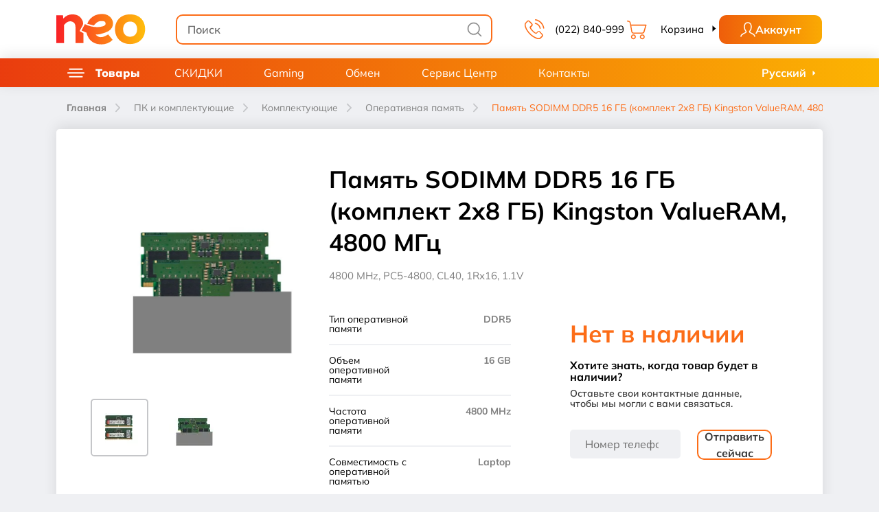

--- FILE ---
content_type: text/html; charset=utf-8
request_url: https://neocomputer.md/ru/sodimm-ddr5-16gb-kit-of-2x8gb-kingston-valueram
body_size: 35288
content:
<!DOCTYPE html>
<!--[if IE]><![endif]-->
<!--[if IE 8 ]><html dir="ltr" lang="ru" class="ie8"><![endif]-->
<!--[if IE 9 ]><html dir="ltr" lang="ru" class="ie9"><![endif]-->
<!--[if (gt IE 9)|!(IE)]><!-->
<html dir="ltr" lang="ru" prefix="og: http://ogp.me/ns#">
<!--<![endif]-->

<head>
    <meta charset="UTF-8"/>
    <meta name="viewport" content="width=device-width, initial-scale=1, maximum-scale=1, user-scalable=no">
    <meta http-equiv="X-UA-Compatible" content="IE=edge">
    <title>Оперативная память Память SODIMM DDR5 16 ГБ (комплект 2х8 ГБ) Kingston ValueRAM, 4800 МГц NeoComputer.md</title>
    <base href="https://neocomputer.md/"/>


    
<link rel="stylesheet" href="/catalog/view/front/css/app.min.css?5e2c12fe85ecf0fa1131">
<link rel="stylesheet" href="/catalog/view/front/css/global.min.css?5e2c12fe85ecf0fa1131">

    <link rel="stylesheet" href="catalog/view/theme/neocomputer/stylesheet/cssnou.css" />
    <link rel="stylesheet" href="catalog/view/theme/neocomputer/stylesheet/wss.css?v=2.3" />
            <link href="https://neocomputer.md/ru/sodimm-ddr5-16gb-kit-of-2x8gb-kingston-valueram" rel="canonical"/>
            <link href="https://neocomputer.md/image/catalog/cart.png" rel="icon"/>
    
                

    <link href="/catalog/view/images/favicon/apple-touch-icon.png" rel="apple-touch-icon" sizes="180x180">
    <link href="/catalog/view/images/favicon/favicon-32x32.png" rel="icon" sizes="32x32" type="image/png">
    <link href="/catalog/view/images/favicon/favicon-16x16.png" rel="icon" sizes="16x16" type="image/png">
    <link href="/catalog/view/images/favicon/site.webmanifest" rel="manifest">
    <link href="/catalog/view/images/favicon/safari-pinned-tab.svg" rel="mask-icon">
    <link href="/catalog/view/images/favicon/favicon.ico" rel="shortcut icon">
    <meta content="#da532c" name="msapplication-TileColor">
    <meta content="/catalog/view/images/favicon/browserconfig.xml" name="msapplication-config">
    <meta content="#ffffff" name="theme-color">
    <link rel="stylesheet" href="https://cdn.jsdelivr.net/npm/slick-carousel@1.8.1/slick/slick.min.css">

    <meta name="google-site-verification" content="-rWJmxvTQEF7JGJghhmlF1gSqfzEIY3PNW6srxs0pag" />

            <meta content="Оперативная память Память SODIMM DDR5 16 ГБ (комплект 2х8 ГБ) Kingston ValueRAM, 4800 МГц NeoComputer.md" name="title">
        <meta content="Оперативная память Память SODIMM DDR5 16 ГБ (комплект 2х8 ГБ) Kingston ValueRAM, 4800 МГц NeoComputer.md" name="name">
                <meta name="description" content="Лучшие цены 1492.00 MDL за оперативную память Память SODIMM DDR5 16 ГБ (комплект 2х8 ГБ) Kingston ValueRAM, 4800 МГц в NeoComputer.md."/>
        <meta content="Лучшие цены 1492.00 MDL за оперативную память Память SODIMM DDR5 16 ГБ (комплект 2х8 ГБ) Kingston ValueRAM, 4800 МГц в NeoComputer.md." property="og:description">
        <meta content="Лучшие цены 1492.00 MDL за оперативную память Память SODIMM DDR5 16 ГБ (комплект 2х8 ГБ) Kingston ValueRAM, 4800 МГц в NeoComputer.md." property="twitter:description">
    
            <meta name="keywords" content="Память sodimm ddr5 16 ГБ (комплект 2х8 ГБ) kingston valueram, 4800 МГц"/>
    
            
        <meta name="og:email" content="sales@neocomputer.md"/>
    <meta name="og:phone_number" content="(022) 840-999"/>
            <meta name="og:street-address" content="or. Chisinau, str. Columna 104."/>
    <meta name="og:region" content="MD"/>
    <meta name="og:country-name" content="Moldova, Republic of"/>
        
                            <meta property="og:title" content="Оперативная память Память SODIMM DDR5 16 ГБ (комплект 2х8 ГБ) Kingston ValueRAM, 4800 МГц NeoComputer.md">
                                <meta property="og:url" content="https://neocomputer.md/ru/sodimm-ddr5-16gb-kit-of-2x8gb-kingston-valueram">
                                <meta property="og:type" content="og:product">
                                <meta property="product:brand" content="Kingston">
                                <meta property="product:condition" content="new">
                                <meta property="product:price:amount" content="1492">
                                <meta property="product:price:currency" content="MDL">
                                <meta property="product:retailer_item_id" content="000042558">
                                <meta property="product:retailer_part_no" content="000042558">
                                <meta property="product:category" content="Оперативная память">
                                <meta property="product:product_type" content="Оперативная память">
                                <meta property="product:availability" content="out of stock">
                                <meta property="og:image" content="https://neocomputer.md/image/cache/webp/data/Componente%20PC/RAMFLASH/RAMFLASH/SO-DIMM/16GB%20(Kit%20of%202x8GB)%20SODIMM%20DDR5-4800%20Kingston%20ValueRAM_1-1200x600.webp">
                                <meta property="twitter:url" content="https://neocomputer.md/ru/sodimm-ddr5-16gb-kit-of-2x8gb-kingston-valueram">
                                <meta property="twitter:title" content="Оперативная память Память SODIMM DDR5 16 ГБ (комплект 2х8 ГБ) Kingston ValueRAM, 4800 МГц NeoComputer.md">
                                <meta property="twitter:card" content="summary_large_image">
                                <meta property="twitter:image" content="https://neocomputer.md/image/cache/webp/data/Componente%20PC/RAMFLASH/RAMFLASH/SO-DIMM/16GB%20(Kit%20of%202x8GB)%20SODIMM%20DDR5-4800%20Kingston%20ValueRAM_1-1200x600.webp">
            
    
    
    
            <script   type="application/ld+json">
            {
    "@context": "http://schema.org/",
    "@type": "Product",
    "name": "Оперативная память Память SODIMM DDR5 16 ГБ (комплект 2х8 ГБ) Kingston ValueRAM, 4800 МГц NeoComputer.md",
    "description": "Лучшие цены 1492.00 MDL за оперативную память Память SODIMM DDR5 16 ГБ (комплект 2х8 ГБ) Kingston ValueRAM, 4800 МГц в NeoComputer.md.",
    "sku": "000042558",
    "brand": {
        "@type": "Brand",
        "name": "Kingston"
    },
    "image": "https://neocomputer.md/image/cache/webp/data/Componente%20PC/RAMFLASH/RAMFLASH/SO-DIMM/16GB%20(Kit%20of%202x8GB)%20SODIMM%20DDR5-4800%20Kingston%20ValueRAM_1-800x800.webp",
    "offers": {
        "@type": "Offer",
        "url": "https://neocomputer.md/ru/sodimm-ddr5-16gb-kit-of-2x8gb-kingston-valueram",
        "priceCurrency": "MDL",
        "price": 1492,
        "availability": "http://schema.org/OutOfStock",
        "seller": {
            "@type": "Organization",
            "name": "NeoComputer"
        }
    }
}
        </script>
    
            <script defer type="application/javascript" src="https://pulse.clickguard.com/s/acchidEfyiPqn/astqYBLrm0ssa"></script>

    
    

        <!-- Google Tag Manager -->
        <script>(function(w,d,s,l,i){w[l]=w[l]||[];w[l].push({'gtm.start':
                    new Date().getTime(),event:'gtm.js'});var f=d.getElementsByTagName(s)[0],
                j=d.createElement(s),dl=l!='dataLayer'?'&l='+l:'';j.async=true;j.src=
                'https://www.googletagmanager.com/gtm.js?id='+i+dl;f.parentNode.insertBefore(j,f);
            })(window,document,'script','dataLayer','GTM-5RGSTCH');</script>
        <!-- End Google Tag Manager -->

        <link href="https://ecom.iutecredit.md/iutepay.css" rel="stylesheet" type="text/css">
        <script type="text/javascript" src="https://ecom.iutecredit.md/iutepay.js"></script>
        <script type="text/javascript">
            iute.configure('ad9c259d-d7c6-4df5-90aa-d3c9643091fc',"")
        </script>

    
    <script type="application/ld+json">
{
  "@context" : "http://schema.org",
  "@type" : "WebSite",
  "name" : "Neocomputer",
  "url" : "https://neocomputer.md/",
  "potentialAction" : {
    "@type" : "SearchAction",
    "target" : "https://neocomputer.md/index.php?route=product/search&search={search_term}",
    "query-input" : "required name=search_term"
  }
}
</script>
<script type="application/ld+json">
{
  "@context": "http://schema.org",
  "@type": "Store",
  "name": "NeoComputer",
  "description": "NeoComputer - Str. Columna 104, of. 133",
  "openingHours": "Mo-Fr 9:00-19:00, Sa 9:00-17:00",
  "telephone": "(+373) 22-22-66-40, (+373) 79-800-670",
  "image" : "https://lh5.googleusercontent.com/p/AF1QipOlddBjMY9sfZ18Zviz7yIngvTDcd0za83hUZc=s408-k-no",
  "address":
  {
  "@type": "PostalAddress",
  "streetAddress": "Str. Columna 104, of. 133",
  "addressLocality": "or.Chisinau",
  "addressCountry": "MD"
  },
    "priceRange": "$$",
  "department":
  [
    {
      "@type": "Store",
      "name": "Magazinele NeoComputer",
      "description": "Magazinele NeoComputer",
      "openingHours": "Mo-Fr 9:00-19:00, Sa 9:00-17:00",
      "telephone": "(+373) 22-840-998, (+373) 79-420-956",
      "image" : "https://lh5.googleusercontent.com/p/AF1QipOlddBjMY9sfZ18Zviz7yIngvTDcd0za83hUZc=s408-k-no",
      "address":
		{
		  "@type": "PostalAddress",
		  "streetAddress": "Bd. Grigore Vieru 21",
		  "addressLocality": "or.Chisinau",
		  "addressCountry": "MD",
		  "postalCode": "MD2002"
		},
        "priceRange": "$$"
    },
    {
      "@type": "Store",
      "name": "Service-Centru NeoComputer",
      "description": "Service-Centru NeoComputer",
      "openingHours": "Mo-Fr 9:00-18:00, Sa 9:00-15:00",
      "telephone": "(+373) 54-14-60, (+373) 79-600-194",
      "image" : "https://lh5.googleusercontent.com/p/AF1QipOlddBjMY9sfZ18Zviz7yIngvTDcd0za83hUZc=s408-k-no",
      "address":
		{
		  "@type": "PostalAddress",
		  "streetAddress": "Str. Alexandru Cel Bun 40, of.12",
		  "addressLocality": "or.Chisinau",
		  "addressCountry": "MD"
		},
        "priceRange": "$$"
    }
  ]
}
</script>
    
                        <link rel="alternate" hreflang="x-default" href="https://neocomputer.md/sodimm-ddr5-16gb-kit-of-2x8gb-kingston-valueram" />
                    <link rel="alternate" hreflang="ro-MD" href="https://neocomputer.md/sodimm-ddr5-16gb-kit-of-2x8gb-kingston-valueram" title="Română"/>
                    <link rel="alternate" hreflang="ru-MD" href="https://neocomputer.md/ru/sodimm-ddr5-16gb-kit-of-2x8gb-kingston-valueram" title="Русский"/>
            </head>
<body>

    <!-- Google Tag Manager (noscript) -->
    <noscript>
        <iframe src="https://www.googletagmanager.com/ns.html?id=GTM-5RGSTCH" height="0" width="0" style="display:none;visibility:hidden"></iframe>
    </noscript>
    <!-- End Google Tag Manager (noscript) -->





<div id="neo-main">

    <notifications></notifications>
    <div class="preloader">
        <div class="lds-ring">
            <div></div>
            <div></div>
            <div></div>
            <div></div>
        </div>
    </div>
    <header class="static">
        <div class="header">
            <div class="container">
                <div class="row">
                    <div class="col header-row py-md-20 py-10">
                        <div class="header-block">
                            <a class="hamburger mr-20 mr-md-30">
                                <svg class="icon icon-hamburger closed">
                                    <use xlink:href="/catalog/view/images/icons/sprite.svg#hamburger"></use>
                                </svg>
                                <svg class="icon icon-hamburger open">
                                    <use xlink:href="/catalog/view/images/icons/sprite.svg#hamburger_open"></use>
                                </svg>
                            </a>
                                                            <a class="logo" href="https://neocomputer.md/ru">
                                    <img alt="Оперативная память Память SODIMM DDR5 16 ГБ (комплект 2х8 ГБ) Kingston ValueRAM, 4800 МГц NeoComputer.md" class="icon icon-logo" src="/catalog/view/images/icons/neo_gradient.svg">
                                </a>
                                                    </div>
                        <div class="header-block search-bar">
                            <div class="input-group">
                                <input class="form-control search" id="search_input" placeholder="Поиск" type="text"
                                       value=""> <label class="form-append search_label" for="search_input">
                                    <svg class="icon icon-search">
                                        <use xlink:href="/catalog/view/images/icons/sprite.svg#search"></use>
                                    </svg>
                                </label>
                            </div>
                        </div>
                        <div class="header-block gap-5 ">
                            <a class="btn btn-header" href="tel:022840-999">
                                <svg class="icon icon-phone mr-10 mr-md-15">
                                    <use xlink:href="/catalog/view/images/icons/sprite.svg#phone"></use>
                                </svg>
                                <span class="label-txt">(022) 840-999</span>
                            </a>

                            <button class="btn btn-header rotate" id="cart">
                                <span class="badge-wrap mr-10 mr-md-20">
                                    <svg class="icon icon-cart">
                                        <use xlink:href="/catalog/view/images/icons/sprite.svg#cart"></use>
                                    </svg>

                                    <span class="cart_widget_badge badge d-none">0</span>

                                </span>

                                <span class="label-txt">Корзина
                                    <svg class="icon icon-arrow">
                                        <use xlink:href="/catalog/view/images/icons/sprite.svg#arrow"></use>
                                    </svg>
                                </span>
                            </button>

                                                        
                                <button id="register-ru" style="background: none; font-family: Mulish" class="btn btn-prim btn-limited btn-register register" >
                                    <svg class="icon icon-profile">
                                        <use xlink:href="/catalog/view/images/icons/sprite.svg#profile"></use>
                                    </svg>
                                    <span style="whiteSpace: nowrap;">Аккаунт</span>
                                </button>

                                                            
                            <a class="mobile-hamburger" href="#catalog">
                                <svg class="icon icon-hamburger closed">
                                    <use xlink:href="/catalog/view/images/icons/sprite.svg#hamburger"></use>
                                </svg>
                            </a>
                        </div>
                    </div>
                </div>
            </div>
        </div>


        <div class="container">
            <cart-widget :translations="{&quot;text_recent_added&quot;:&quot;\u041d\u0435\u0434\u0430\u0432\u043d\u043e \u0434\u043e\u0431\u0430\u0432\u043b\u0435\u043d\u044b\u0435&quot;,&quot;text_cart_empty&quot;:&quot;\u041a\u043e\u0440\u0437\u0438\u043d\u0430 \u043f\u0443\u0441\u0442\u0430&quot;,&quot;text_gift&quot;:&quot;\u041f\u043e\u0434\u0430\u0440\u043e\u043a&quot;,&quot;text_total&quot;:&quot;\u0418\u0442\u043e\u0433&quot;,&quot;button_view_cart&quot;:&quot;\u041f\u0435\u0440\u0435\u0439\u0442\u0438 \u0432 \u043a\u043e\u0440\u0437\u0438\u043d\u0443&quot;}" :items="[]" total="0"></cart-widget>
        </div>


        
        
        <div class="container">
                            <register-modal
                        :translations="{&quot;button_add_user&quot;:&quot;\u0410\u043a\u043a\u0430\u0443\u043d\u0442&quot;,&quot;text_by_email&quot;:&quot;\u041f\u043e \u0430\u0434\u0440\u0435\u0441\u0443 \u044d\u043b. \u043f\u043e\u0447\u0442\u044b&quot;,&quot;text_by_phone&quot;:&quot;\u041f\u043e \u043d\u043e\u043c\u0435\u0440\u0443 \u0442\u0435\u043b\u0435\u0444\u043e\u043d\u0430&quot;,&quot;entry_email&quot;:&quot;E-Mail&quot;,&quot;entry_terms&quot;:&quot;&lt;span class=\&quot;required\&quot;&gt;*&lt;\/span&gt;&lt;span&gt;\u042f \u043f\u0440\u043e\u0447\u0438\u0442\u0430\u043b \u0438 \u0441\u043e\u0433\u043b\u0430\u0441\u0435\u043d \u0441 &lt;\/span&gt;&lt;a href=\&quot;https:\/\/neocomputer.md\/ru\/terms-conditions\&quot; target=\&quot;_blank\&quot;&gt;\u0443\u0441\u043b\u043e\u0432\u0438\u044f\u043c\u0438 \u0438 \u0441\u043e\u0433\u043b\u0430\u0448\u0435\u043d\u0438\u044f\u043c\u0438&lt;\/a&gt;.&quot;,&quot;entry_password&quot;:&quot;\u041f\u0430\u0440\u043e\u043b\u044c&quot;,&quot;entry_confirm&quot;:&quot;\u041f\u043e\u0434\u0442\u0432\u0435\u0440\u0436\u0434\u0435\u043d\u0438\u0435 \u043f\u0430\u0440\u043e\u043b\u044f&quot;,&quot;text_account_already&quot;:&quot;\u0412\u044b \u0443\u0436\u0435 \u0437\u0430\u0440\u0435\u0433\u0438\u0441\u0442\u0440\u0438\u0440\u043e\u0432\u0430\u043d\u044b?&quot;,&quot;text_login_account&quot;:&quot;\u0412\u043e\u0439\u0442\u0438&quot;,&quot;entry_telephone&quot;:&quot;\u0412\u0432\u0435\u0434\u0438\u0442\u0435 \u043d\u043e\u043c\u0435\u0440 \u0442\u0435\u043b\u0435\u0444\u043e\u043d\u0430&quot;,&quot;text_login&quot;:&quot;\u0410\u0432\u0442\u043e\u0440\u0438\u0437\u0430\u0446\u0438\u044f&quot;,&quot;text_reset_password&quot;:&quot;\u0421\u043c\u0435\u043d\u0438\u0442\u044c \u043f\u0430\u0440\u043e\u043b\u044c&quot;,&quot;text_no_account&quot;:&quot;\u041d\u043e\u0432\u044b\u0439 \u043a\u043b\u0438\u0435\u043d\u0442&quot;,&quot;text_save_password&quot;:&quot;\u0417\u0430\u043f\u043e\u043c\u043d\u0438\u0442\u044c \u043f\u0430\u0440\u043e\u043b\u044c&quot;,&quot;text_remember_password&quot;:&quot;\u0412\u0441\u043f\u043e\u043c\u043d\u0438\u043b\u0438 \u043f\u0430\u0440\u043e\u043b\u044c?&quot;,&quot;title_confirm_email&quot;:&quot;\u041f\u0440\u043e\u0432\u0435\u0440\u044c\u0442\u0435 \u0430\u0434\u0440\u0435\u0441\u0441 \u0435\u043b. \u043f\u043e\u0447\u0442\u044b&quot;,&quot;text_link_send&quot;:&quot;\u0421\u0441\u044b\u043b\u043a\u0430 \u043e\u0442\u043f\u0440\u0430\u0432\u043b\u0435\u043d\u0430 \u043d\u0430 \u0430\u0434\u0440\u0435\u0441\u0441&quot;,&quot;text_confirm_email&quot;:&quot;\u041f\u043e\u0436\u0430\u043b\u0443\u0439\u0441\u0442\u0430, \u043f\u043e\u0434\u0442\u0432\u0435\u0440\u0434\u0438\u0442\u0435 \u0441\u0432\u043e\u0439 \u0430\u0434\u0440\u0435\u0441 \u044d\u043b\u0435\u043a\u0442\u0440\u043e\u043d\u043d\u043e\u0439 \u043f\u043e\u0447\u0442\u044b&quot;,&quot;text_no_link&quot;:&quot;\u041d\u0435 \u043f\u043e\u043b\u0443\u0447\u0438\u043b\u0438 \u0441\u0441\u044b\u043b\u043a\u0443 \u0434\u043b\u044f \u043f\u043e\u0434\u0442\u0432\u0435\u0440\u0436\u0434\u0435\u043d\u0438\u044f?&quot;,&quot;text_resend_link&quot;:&quot;\u041e\u0442\u043f\u0440\u0430\u0432\u0438\u0442\u044c \u0441\u0441\u044b\u043b\u043a\u0443 \u0435\u0449\u0435 \u0440\u0430\u0437&quot;,&quot;title_confirm_phone&quot;:&quot;\u0412\u0432\u0435\u0434\u0438\u0442\u0435 \u043a\u043e\u0434 \u043f\u043e\u0434\u0442\u0432\u0435\u0440\u0436\u0434\u0435\u043d\u0438\u044f&quot;,&quot;text_code_send&quot;:&quot;\u041a\u043e\u0434 \u043f\u043e\u0434\u0442\u0432\u0435\u0440\u0436\u0434\u0435\u043d\u0438\u044f \u0431\u044b\u043b \u043e\u0442\u043f\u0440\u0430\u043b\u0435\u043d \u043d\u0430 \u043d\u043e\u043c\u0435\u0440&quot;,&quot;text_confirm_phone&quot;:&quot;\u041f\u043e\u0436\u0430\u043b\u0443\u0439\u0441\u0442\u0430, \u043f\u0440\u043e\u0432\u0435\u0440\u044c\u0442\u0435 \u0441\u043e\u043e\u0431\u0449\u0435\u043d\u0438\u044f \u043d\u0430 \u0441\u0432\u043e\u0435\u043c \u0442\u0435\u043b\u0435\u0444\u043e\u043d\u0435&quot;,&quot;text_no_code&quot;:&quot;\u041d\u0435 \u043f\u043e\u043b\u0443\u0447\u0438\u043b\u0438 \u043a\u043e\u0434 \u043f\u043e\u0434\u0442\u0432\u0435\u0440\u0436\u0434\u0435\u043d\u0438\u044f?&quot;,&quot;text_resend_code&quot;:&quot;\u041e\u0442\u043f\u0440\u0430\u0432\u044c\u0442\u0435 \u043a\u043e\u0434 \u0435\u0449\u0435 \u0440\u0430\u0437&quot;,&quot;text_confirm_btn&quot;:&quot;\u041f\u043e\u0434\u0442\u0432\u0435\u0440\u0434\u0438\u0442\u044c \u043a\u043e\u0434&quot;,&quot;text_expired_code&quot;:&quot;\u0421\u0440\u043e\u043a \u0434\u0435\u0439\u0441\u0442\u0432\u0438\u044f \u043a\u043e\u0434\u0430 \u0438\u0441\u0442\u0435\u043a&quot;,&quot;text_await_sec&quot;:&quot;\u041e\u0436\u0438\u0434\u0430\u0439\u0442\u0435 xx \u0441\u0435\u043a.&quot;,&quot;text_reset_success&quot;:&quot;\u041f\u0430\u0440\u043e\u043b\u044c \u0443\u0441\u043f\u0435\u0448\u043d\u043e \u0441\u0431\u0440\u043e\u0448\u0435\u043d! \u0422\u0435\u043f\u0435\u0440\u044c \u0432\u044b \u043c\u043e\u0436\u0435\u0442\u0435 \u0432\u043e\u0439\u0442\u0438 \u0432 \u0441\u0438\u0441\u0442\u0435\u043c\u0443 \u0441 \u043d\u043e\u0432\u044b\u043c \u043f\u0430\u0440\u043e\u043b\u0435\u043c.&quot;,&quot;text_warning_header&quot;:&quot;\u0412\u043d\u0438\u043c\u0430\u043d\u0438\u0435!&quot;,&quot;text_register&quot;:&quot;\u0420\u0435\u0433\u0438\u0441\u0442\u0440\u0430\u0446\u0438\u044f&quot;,&quot;text_register_header&quot;:&quot;\u0420\u0435\u0433\u0438\u0441\u0442\u0440\u0430\u0446\u0438\u044f&quot;,&quot;entry_password_login&quot;:&quot;\u041f\u0430\u0440\u043e\u043b\u044c&quot;}"
                        lang="ru"
                        :auth_links="{&quot;account_link&quot;:&quot;https:\/\/neocomputer.md\/ru\/index.php?route=customer\/account&quot;,&quot;register&quot;:&quot;https:\/\/neocomputer.md\/ru\/index.php?route=customer\/register&quot;,&quot;login&quot;:&quot;https:\/\/neocomputer.md\/ru\/index.php?route=customer\/login&quot;,&quot;confirm_phone&quot;:&quot;https:\/\/neocomputer.md\/ru\/index.php?route=customer\/register\/checkCode&quot;,&quot;resend_code&quot;:&quot;https:\/\/neocomputer.md\/ru\/index.php?route=customer\/register\/resendCode&quot;,&quot;resend_code_confirm&quot;:&quot;https:\/\/neocomputer.md\/ru\/index.php?route=customer\/confirm\/resendCode&quot;,&quot;resend_code_forgotten&quot;:&quot;https:\/\/neocomputer.md\/ru\/index.php?route=customer\/forgotten\/resendCode&quot;,&quot;resend_link&quot;:&quot;https:\/\/neocomputer.md\/ru\/index.php?route=customer\/resend&quot;,&quot;reset_pwd_link&quot;:&quot;https:\/\/neocomputer.md\/ru\/index.php?route=customer\/forgotten\/checkCode&quot;,&quot;forgotten&quot;:&quot;https:\/\/neocomputer.md\/ru\/index.php?route=customer\/forgotten&quot;,&quot;reset&quot;:&quot;https:\/\/neocomputer.md\/ru\/index.php?route=customer\/reset&quot;,&quot;resend_password&quot;:&quot;https:\/\/neocomputer.md\/ru\/index.php?route=customer\/resend_password&quot;,&quot;resend_confirm&quot;:&quot;https:\/\/neocomputer.md\/ru\/index.php?route=customer\/resend_confirm&quot;}"
                ></register-modal>

                <login-modal
                        :auth_links="{&quot;account_link&quot;:&quot;https:\/\/neocomputer.md\/ru\/index.php?route=customer\/account&quot;,&quot;register&quot;:&quot;https:\/\/neocomputer.md\/ru\/index.php?route=customer\/register&quot;,&quot;login&quot;:&quot;https:\/\/neocomputer.md\/ru\/index.php?route=customer\/login&quot;,&quot;confirm_phone&quot;:&quot;https:\/\/neocomputer.md\/ru\/index.php?route=customer\/register\/checkCode&quot;,&quot;resend_code&quot;:&quot;https:\/\/neocomputer.md\/ru\/index.php?route=customer\/register\/resendCode&quot;,&quot;resend_code_confirm&quot;:&quot;https:\/\/neocomputer.md\/ru\/index.php?route=customer\/confirm\/resendCode&quot;,&quot;resend_code_forgotten&quot;:&quot;https:\/\/neocomputer.md\/ru\/index.php?route=customer\/forgotten\/resendCode&quot;,&quot;resend_link&quot;:&quot;https:\/\/neocomputer.md\/ru\/index.php?route=customer\/resend&quot;,&quot;reset_pwd_link&quot;:&quot;https:\/\/neocomputer.md\/ru\/index.php?route=customer\/forgotten\/checkCode&quot;,&quot;forgotten&quot;:&quot;https:\/\/neocomputer.md\/ru\/index.php?route=customer\/forgotten&quot;,&quot;reset&quot;:&quot;https:\/\/neocomputer.md\/ru\/index.php?route=customer\/reset&quot;,&quot;resend_password&quot;:&quot;https:\/\/neocomputer.md\/ru\/index.php?route=customer\/resend_password&quot;,&quot;resend_confirm&quot;:&quot;https:\/\/neocomputer.md\/ru\/index.php?route=customer\/resend_confirm&quot;}"
                        :translations="{&quot;button_add_user&quot;:&quot;\u0410\u043a\u043a\u0430\u0443\u043d\u0442&quot;,&quot;text_by_email&quot;:&quot;\u041f\u043e \u0430\u0434\u0440\u0435\u0441\u0443 \u044d\u043b. \u043f\u043e\u0447\u0442\u044b&quot;,&quot;text_by_phone&quot;:&quot;\u041f\u043e \u043d\u043e\u043c\u0435\u0440\u0443 \u0442\u0435\u043b\u0435\u0444\u043e\u043d\u0430&quot;,&quot;entry_email&quot;:&quot;E-Mail&quot;,&quot;entry_terms&quot;:&quot;&lt;span class=\&quot;required\&quot;&gt;*&lt;\/span&gt;&lt;span&gt;\u042f \u043f\u0440\u043e\u0447\u0438\u0442\u0430\u043b \u0438 \u0441\u043e\u0433\u043b\u0430\u0441\u0435\u043d \u0441 &lt;\/span&gt;&lt;a href=\&quot;https:\/\/neocomputer.md\/ru\/terms-conditions\&quot; target=\&quot;_blank\&quot;&gt;\u0443\u0441\u043b\u043e\u0432\u0438\u044f\u043c\u0438 \u0438 \u0441\u043e\u0433\u043b\u0430\u0448\u0435\u043d\u0438\u044f\u043c\u0438&lt;\/a&gt;.&quot;,&quot;entry_password&quot;:&quot;\u041f\u0430\u0440\u043e\u043b\u044c&quot;,&quot;entry_confirm&quot;:&quot;\u041f\u043e\u0434\u0442\u0432\u0435\u0440\u0436\u0434\u0435\u043d\u0438\u0435 \u043f\u0430\u0440\u043e\u043b\u044f&quot;,&quot;text_account_already&quot;:&quot;\u0412\u044b \u0443\u0436\u0435 \u0437\u0430\u0440\u0435\u0433\u0438\u0441\u0442\u0440\u0438\u0440\u043e\u0432\u0430\u043d\u044b?&quot;,&quot;text_login_account&quot;:&quot;\u0412\u043e\u0439\u0442\u0438&quot;,&quot;entry_telephone&quot;:&quot;\u0412\u0432\u0435\u0434\u0438\u0442\u0435 \u043d\u043e\u043c\u0435\u0440 \u0442\u0435\u043b\u0435\u0444\u043e\u043d\u0430&quot;,&quot;text_login&quot;:&quot;\u0410\u0432\u0442\u043e\u0440\u0438\u0437\u0430\u0446\u0438\u044f&quot;,&quot;text_reset_password&quot;:&quot;\u0421\u043c\u0435\u043d\u0438\u0442\u044c \u043f\u0430\u0440\u043e\u043b\u044c&quot;,&quot;text_no_account&quot;:&quot;\u041d\u043e\u0432\u044b\u0439 \u043a\u043b\u0438\u0435\u043d\u0442&quot;,&quot;text_save_password&quot;:&quot;\u0417\u0430\u043f\u043e\u043c\u043d\u0438\u0442\u044c \u043f\u0430\u0440\u043e\u043b\u044c&quot;,&quot;text_remember_password&quot;:&quot;\u0412\u0441\u043f\u043e\u043c\u043d\u0438\u043b\u0438 \u043f\u0430\u0440\u043e\u043b\u044c?&quot;,&quot;title_confirm_email&quot;:&quot;\u041f\u0440\u043e\u0432\u0435\u0440\u044c\u0442\u0435 \u0430\u0434\u0440\u0435\u0441\u0441 \u0435\u043b. \u043f\u043e\u0447\u0442\u044b&quot;,&quot;text_link_send&quot;:&quot;\u0421\u0441\u044b\u043b\u043a\u0430 \u043e\u0442\u043f\u0440\u0430\u0432\u043b\u0435\u043d\u0430 \u043d\u0430 \u0430\u0434\u0440\u0435\u0441\u0441&quot;,&quot;text_confirm_email&quot;:&quot;\u041f\u043e\u0436\u0430\u043b\u0443\u0439\u0441\u0442\u0430, \u043f\u043e\u0434\u0442\u0432\u0435\u0440\u0434\u0438\u0442\u0435 \u0441\u0432\u043e\u0439 \u0430\u0434\u0440\u0435\u0441 \u044d\u043b\u0435\u043a\u0442\u0440\u043e\u043d\u043d\u043e\u0439 \u043f\u043e\u0447\u0442\u044b&quot;,&quot;text_no_link&quot;:&quot;\u041d\u0435 \u043f\u043e\u043b\u0443\u0447\u0438\u043b\u0438 \u0441\u0441\u044b\u043b\u043a\u0443 \u0434\u043b\u044f \u043f\u043e\u0434\u0442\u0432\u0435\u0440\u0436\u0434\u0435\u043d\u0438\u044f?&quot;,&quot;text_resend_link&quot;:&quot;\u041e\u0442\u043f\u0440\u0430\u0432\u0438\u0442\u044c \u0441\u0441\u044b\u043b\u043a\u0443 \u0435\u0449\u0435 \u0440\u0430\u0437&quot;,&quot;title_confirm_phone&quot;:&quot;\u0412\u0432\u0435\u0434\u0438\u0442\u0435 \u043a\u043e\u0434 \u043f\u043e\u0434\u0442\u0432\u0435\u0440\u0436\u0434\u0435\u043d\u0438\u044f&quot;,&quot;text_code_send&quot;:&quot;\u041a\u043e\u0434 \u043f\u043e\u0434\u0442\u0432\u0435\u0440\u0436\u0434\u0435\u043d\u0438\u044f \u0431\u044b\u043b \u043e\u0442\u043f\u0440\u0430\u043b\u0435\u043d \u043d\u0430 \u043d\u043e\u043c\u0435\u0440&quot;,&quot;text_confirm_phone&quot;:&quot;\u041f\u043e\u0436\u0430\u043b\u0443\u0439\u0441\u0442\u0430, \u043f\u0440\u043e\u0432\u0435\u0440\u044c\u0442\u0435 \u0441\u043e\u043e\u0431\u0449\u0435\u043d\u0438\u044f \u043d\u0430 \u0441\u0432\u043e\u0435\u043c \u0442\u0435\u043b\u0435\u0444\u043e\u043d\u0435&quot;,&quot;text_no_code&quot;:&quot;\u041d\u0435 \u043f\u043e\u043b\u0443\u0447\u0438\u043b\u0438 \u043a\u043e\u0434 \u043f\u043e\u0434\u0442\u0432\u0435\u0440\u0436\u0434\u0435\u043d\u0438\u044f?&quot;,&quot;text_resend_code&quot;:&quot;\u041e\u0442\u043f\u0440\u0430\u0432\u044c\u0442\u0435 \u043a\u043e\u0434 \u0435\u0449\u0435 \u0440\u0430\u0437&quot;,&quot;text_confirm_btn&quot;:&quot;\u041f\u043e\u0434\u0442\u0432\u0435\u0440\u0434\u0438\u0442\u044c \u043a\u043e\u0434&quot;,&quot;text_expired_code&quot;:&quot;\u0421\u0440\u043e\u043a \u0434\u0435\u0439\u0441\u0442\u0432\u0438\u044f \u043a\u043e\u0434\u0430 \u0438\u0441\u0442\u0435\u043a&quot;,&quot;text_await_sec&quot;:&quot;\u041e\u0436\u0438\u0434\u0430\u0439\u0442\u0435 xx \u0441\u0435\u043a.&quot;,&quot;text_reset_success&quot;:&quot;\u041f\u0430\u0440\u043e\u043b\u044c \u0443\u0441\u043f\u0435\u0448\u043d\u043e \u0441\u0431\u0440\u043e\u0448\u0435\u043d! \u0422\u0435\u043f\u0435\u0440\u044c \u0432\u044b \u043c\u043e\u0436\u0435\u0442\u0435 \u0432\u043e\u0439\u0442\u0438 \u0432 \u0441\u0438\u0441\u0442\u0435\u043c\u0443 \u0441 \u043d\u043e\u0432\u044b\u043c \u043f\u0430\u0440\u043e\u043b\u0435\u043c.&quot;,&quot;text_warning_header&quot;:&quot;\u0412\u043d\u0438\u043c\u0430\u043d\u0438\u0435!&quot;,&quot;text_register&quot;:&quot;\u0420\u0435\u0433\u0438\u0441\u0442\u0440\u0430\u0446\u0438\u044f&quot;,&quot;text_register_header&quot;:&quot;\u0420\u0435\u0433\u0438\u0441\u0442\u0440\u0430\u0446\u0438\u044f&quot;,&quot;entry_password_login&quot;:&quot;\u041f\u0430\u0440\u043e\u043b\u044c&quot;}"
                        lang="ru"
                ></login-modal>

                <reset-pwd-modal
                        :translations="{&quot;button_add_user&quot;:&quot;\u0410\u043a\u043a\u0430\u0443\u043d\u0442&quot;,&quot;text_by_email&quot;:&quot;\u041f\u043e \u0430\u0434\u0440\u0435\u0441\u0443 \u044d\u043b. \u043f\u043e\u0447\u0442\u044b&quot;,&quot;text_by_phone&quot;:&quot;\u041f\u043e \u043d\u043e\u043c\u0435\u0440\u0443 \u0442\u0435\u043b\u0435\u0444\u043e\u043d\u0430&quot;,&quot;entry_email&quot;:&quot;E-Mail&quot;,&quot;entry_terms&quot;:&quot;&lt;span class=\&quot;required\&quot;&gt;*&lt;\/span&gt;&lt;span&gt;\u042f \u043f\u0440\u043e\u0447\u0438\u0442\u0430\u043b \u0438 \u0441\u043e\u0433\u043b\u0430\u0441\u0435\u043d \u0441 &lt;\/span&gt;&lt;a href=\&quot;https:\/\/neocomputer.md\/ru\/terms-conditions\&quot; target=\&quot;_blank\&quot;&gt;\u0443\u0441\u043b\u043e\u0432\u0438\u044f\u043c\u0438 \u0438 \u0441\u043e\u0433\u043b\u0430\u0448\u0435\u043d\u0438\u044f\u043c\u0438&lt;\/a&gt;.&quot;,&quot;entry_password&quot;:&quot;\u041f\u0430\u0440\u043e\u043b\u044c&quot;,&quot;entry_confirm&quot;:&quot;\u041f\u043e\u0434\u0442\u0432\u0435\u0440\u0436\u0434\u0435\u043d\u0438\u0435 \u043f\u0430\u0440\u043e\u043b\u044f&quot;,&quot;text_account_already&quot;:&quot;\u0412\u044b \u0443\u0436\u0435 \u0437\u0430\u0440\u0435\u0433\u0438\u0441\u0442\u0440\u0438\u0440\u043e\u0432\u0430\u043d\u044b?&quot;,&quot;text_login_account&quot;:&quot;\u0412\u043e\u0439\u0442\u0438&quot;,&quot;entry_telephone&quot;:&quot;\u0412\u0432\u0435\u0434\u0438\u0442\u0435 \u043d\u043e\u043c\u0435\u0440 \u0442\u0435\u043b\u0435\u0444\u043e\u043d\u0430&quot;,&quot;text_login&quot;:&quot;\u0410\u0432\u0442\u043e\u0440\u0438\u0437\u0430\u0446\u0438\u044f&quot;,&quot;text_reset_password&quot;:&quot;\u0421\u043c\u0435\u043d\u0438\u0442\u044c \u043f\u0430\u0440\u043e\u043b\u044c&quot;,&quot;text_no_account&quot;:&quot;\u041d\u043e\u0432\u044b\u0439 \u043a\u043b\u0438\u0435\u043d\u0442&quot;,&quot;text_save_password&quot;:&quot;\u0417\u0430\u043f\u043e\u043c\u043d\u0438\u0442\u044c \u043f\u0430\u0440\u043e\u043b\u044c&quot;,&quot;text_remember_password&quot;:&quot;\u0412\u0441\u043f\u043e\u043c\u043d\u0438\u043b\u0438 \u043f\u0430\u0440\u043e\u043b\u044c?&quot;,&quot;title_confirm_email&quot;:&quot;\u041f\u0440\u043e\u0432\u0435\u0440\u044c\u0442\u0435 \u0430\u0434\u0440\u0435\u0441\u0441 \u0435\u043b. \u043f\u043e\u0447\u0442\u044b&quot;,&quot;text_link_send&quot;:&quot;\u0421\u0441\u044b\u043b\u043a\u0430 \u043e\u0442\u043f\u0440\u0430\u0432\u043b\u0435\u043d\u0430 \u043d\u0430 \u0430\u0434\u0440\u0435\u0441\u0441&quot;,&quot;text_confirm_email&quot;:&quot;\u041f\u043e\u0436\u0430\u043b\u0443\u0439\u0441\u0442\u0430, \u043f\u043e\u0434\u0442\u0432\u0435\u0440\u0434\u0438\u0442\u0435 \u0441\u0432\u043e\u0439 \u0430\u0434\u0440\u0435\u0441 \u044d\u043b\u0435\u043a\u0442\u0440\u043e\u043d\u043d\u043e\u0439 \u043f\u043e\u0447\u0442\u044b&quot;,&quot;text_no_link&quot;:&quot;\u041d\u0435 \u043f\u043e\u043b\u0443\u0447\u0438\u043b\u0438 \u0441\u0441\u044b\u043b\u043a\u0443 \u0434\u043b\u044f \u043f\u043e\u0434\u0442\u0432\u0435\u0440\u0436\u0434\u0435\u043d\u0438\u044f?&quot;,&quot;text_resend_link&quot;:&quot;\u041e\u0442\u043f\u0440\u0430\u0432\u0438\u0442\u044c \u0441\u0441\u044b\u043b\u043a\u0443 \u0435\u0449\u0435 \u0440\u0430\u0437&quot;,&quot;title_confirm_phone&quot;:&quot;\u0412\u0432\u0435\u0434\u0438\u0442\u0435 \u043a\u043e\u0434 \u043f\u043e\u0434\u0442\u0432\u0435\u0440\u0436\u0434\u0435\u043d\u0438\u044f&quot;,&quot;text_code_send&quot;:&quot;\u041a\u043e\u0434 \u043f\u043e\u0434\u0442\u0432\u0435\u0440\u0436\u0434\u0435\u043d\u0438\u044f \u0431\u044b\u043b \u043e\u0442\u043f\u0440\u0430\u043b\u0435\u043d \u043d\u0430 \u043d\u043e\u043c\u0435\u0440&quot;,&quot;text_confirm_phone&quot;:&quot;\u041f\u043e\u0436\u0430\u043b\u0443\u0439\u0441\u0442\u0430, \u043f\u0440\u043e\u0432\u0435\u0440\u044c\u0442\u0435 \u0441\u043e\u043e\u0431\u0449\u0435\u043d\u0438\u044f \u043d\u0430 \u0441\u0432\u043e\u0435\u043c \u0442\u0435\u043b\u0435\u0444\u043e\u043d\u0435&quot;,&quot;text_no_code&quot;:&quot;\u041d\u0435 \u043f\u043e\u043b\u0443\u0447\u0438\u043b\u0438 \u043a\u043e\u0434 \u043f\u043e\u0434\u0442\u0432\u0435\u0440\u0436\u0434\u0435\u043d\u0438\u044f?&quot;,&quot;text_resend_code&quot;:&quot;\u041e\u0442\u043f\u0440\u0430\u0432\u044c\u0442\u0435 \u043a\u043e\u0434 \u0435\u0449\u0435 \u0440\u0430\u0437&quot;,&quot;text_confirm_btn&quot;:&quot;\u041f\u043e\u0434\u0442\u0432\u0435\u0440\u0434\u0438\u0442\u044c \u043a\u043e\u0434&quot;,&quot;text_expired_code&quot;:&quot;\u0421\u0440\u043e\u043a \u0434\u0435\u0439\u0441\u0442\u0432\u0438\u044f \u043a\u043e\u0434\u0430 \u0438\u0441\u0442\u0435\u043a&quot;,&quot;text_await_sec&quot;:&quot;\u041e\u0436\u0438\u0434\u0430\u0439\u0442\u0435 xx \u0441\u0435\u043a.&quot;,&quot;text_reset_success&quot;:&quot;\u041f\u0430\u0440\u043e\u043b\u044c \u0443\u0441\u043f\u0435\u0448\u043d\u043e \u0441\u0431\u0440\u043e\u0448\u0435\u043d! \u0422\u0435\u043f\u0435\u0440\u044c \u0432\u044b \u043c\u043e\u0436\u0435\u0442\u0435 \u0432\u043e\u0439\u0442\u0438 \u0432 \u0441\u0438\u0441\u0442\u0435\u043c\u0443 \u0441 \u043d\u043e\u0432\u044b\u043c \u043f\u0430\u0440\u043e\u043b\u0435\u043c.&quot;,&quot;text_warning_header&quot;:&quot;\u0412\u043d\u0438\u043c\u0430\u043d\u0438\u0435!&quot;,&quot;text_register&quot;:&quot;\u0420\u0435\u0433\u0438\u0441\u0442\u0440\u0430\u0446\u0438\u044f&quot;,&quot;text_register_header&quot;:&quot;\u0420\u0435\u0433\u0438\u0441\u0442\u0440\u0430\u0446\u0438\u044f&quot;,&quot;entry_password_login&quot;:&quot;\u041f\u0430\u0440\u043e\u043b\u044c&quot;}"
                        lang="ru"
                        :auth_links="{&quot;account_link&quot;:&quot;https:\/\/neocomputer.md\/ru\/index.php?route=customer\/account&quot;,&quot;register&quot;:&quot;https:\/\/neocomputer.md\/ru\/index.php?route=customer\/register&quot;,&quot;login&quot;:&quot;https:\/\/neocomputer.md\/ru\/index.php?route=customer\/login&quot;,&quot;confirm_phone&quot;:&quot;https:\/\/neocomputer.md\/ru\/index.php?route=customer\/register\/checkCode&quot;,&quot;resend_code&quot;:&quot;https:\/\/neocomputer.md\/ru\/index.php?route=customer\/register\/resendCode&quot;,&quot;resend_code_confirm&quot;:&quot;https:\/\/neocomputer.md\/ru\/index.php?route=customer\/confirm\/resendCode&quot;,&quot;resend_code_forgotten&quot;:&quot;https:\/\/neocomputer.md\/ru\/index.php?route=customer\/forgotten\/resendCode&quot;,&quot;resend_link&quot;:&quot;https:\/\/neocomputer.md\/ru\/index.php?route=customer\/resend&quot;,&quot;reset_pwd_link&quot;:&quot;https:\/\/neocomputer.md\/ru\/index.php?route=customer\/forgotten\/checkCode&quot;,&quot;forgotten&quot;:&quot;https:\/\/neocomputer.md\/ru\/index.php?route=customer\/forgotten&quot;,&quot;reset&quot;:&quot;https:\/\/neocomputer.md\/ru\/index.php?route=customer\/reset&quot;,&quot;resend_password&quot;:&quot;https:\/\/neocomputer.md\/ru\/index.php?route=customer\/resend_password&quot;,&quot;resend_confirm&quot;:&quot;https:\/\/neocomputer.md\/ru\/index.php?route=customer\/resend_confirm&quot;}"
                ></reset-pwd-modal>

                <update-password-modal
                        reset="https://neocomputer.md/ru/index.php?route=customer/reset"
                        :translations="{&quot;button_add_user&quot;:&quot;\u0410\u043a\u043a\u0430\u0443\u043d\u0442&quot;,&quot;text_by_email&quot;:&quot;\u041f\u043e \u0430\u0434\u0440\u0435\u0441\u0443 \u044d\u043b. \u043f\u043e\u0447\u0442\u044b&quot;,&quot;text_by_phone&quot;:&quot;\u041f\u043e \u043d\u043e\u043c\u0435\u0440\u0443 \u0442\u0435\u043b\u0435\u0444\u043e\u043d\u0430&quot;,&quot;entry_email&quot;:&quot;E-Mail&quot;,&quot;entry_terms&quot;:&quot;&lt;span class=\&quot;required\&quot;&gt;*&lt;\/span&gt;&lt;span&gt;\u042f \u043f\u0440\u043e\u0447\u0438\u0442\u0430\u043b \u0438 \u0441\u043e\u0433\u043b\u0430\u0441\u0435\u043d \u0441 &lt;\/span&gt;&lt;a href=\&quot;https:\/\/neocomputer.md\/ru\/terms-conditions\&quot; target=\&quot;_blank\&quot;&gt;\u0443\u0441\u043b\u043e\u0432\u0438\u044f\u043c\u0438 \u0438 \u0441\u043e\u0433\u043b\u0430\u0448\u0435\u043d\u0438\u044f\u043c\u0438&lt;\/a&gt;.&quot;,&quot;entry_password&quot;:&quot;\u041f\u0430\u0440\u043e\u043b\u044c&quot;,&quot;entry_confirm&quot;:&quot;\u041f\u043e\u0434\u0442\u0432\u0435\u0440\u0436\u0434\u0435\u043d\u0438\u0435 \u043f\u0430\u0440\u043e\u043b\u044f&quot;,&quot;text_account_already&quot;:&quot;\u0412\u044b \u0443\u0436\u0435 \u0437\u0430\u0440\u0435\u0433\u0438\u0441\u0442\u0440\u0438\u0440\u043e\u0432\u0430\u043d\u044b?&quot;,&quot;text_login_account&quot;:&quot;\u0412\u043e\u0439\u0442\u0438&quot;,&quot;entry_telephone&quot;:&quot;\u0412\u0432\u0435\u0434\u0438\u0442\u0435 \u043d\u043e\u043c\u0435\u0440 \u0442\u0435\u043b\u0435\u0444\u043e\u043d\u0430&quot;,&quot;text_login&quot;:&quot;\u0410\u0432\u0442\u043e\u0440\u0438\u0437\u0430\u0446\u0438\u044f&quot;,&quot;text_reset_password&quot;:&quot;\u0421\u043c\u0435\u043d\u0438\u0442\u044c \u043f\u0430\u0440\u043e\u043b\u044c&quot;,&quot;text_no_account&quot;:&quot;\u041d\u043e\u0432\u044b\u0439 \u043a\u043b\u0438\u0435\u043d\u0442&quot;,&quot;text_save_password&quot;:&quot;\u0417\u0430\u043f\u043e\u043c\u043d\u0438\u0442\u044c \u043f\u0430\u0440\u043e\u043b\u044c&quot;,&quot;text_remember_password&quot;:&quot;\u0412\u0441\u043f\u043e\u043c\u043d\u0438\u043b\u0438 \u043f\u0430\u0440\u043e\u043b\u044c?&quot;,&quot;title_confirm_email&quot;:&quot;\u041f\u0440\u043e\u0432\u0435\u0440\u044c\u0442\u0435 \u0430\u0434\u0440\u0435\u0441\u0441 \u0435\u043b. \u043f\u043e\u0447\u0442\u044b&quot;,&quot;text_link_send&quot;:&quot;\u0421\u0441\u044b\u043b\u043a\u0430 \u043e\u0442\u043f\u0440\u0430\u0432\u043b\u0435\u043d\u0430 \u043d\u0430 \u0430\u0434\u0440\u0435\u0441\u0441&quot;,&quot;text_confirm_email&quot;:&quot;\u041f\u043e\u0436\u0430\u043b\u0443\u0439\u0441\u0442\u0430, \u043f\u043e\u0434\u0442\u0432\u0435\u0440\u0434\u0438\u0442\u0435 \u0441\u0432\u043e\u0439 \u0430\u0434\u0440\u0435\u0441 \u044d\u043b\u0435\u043a\u0442\u0440\u043e\u043d\u043d\u043e\u0439 \u043f\u043e\u0447\u0442\u044b&quot;,&quot;text_no_link&quot;:&quot;\u041d\u0435 \u043f\u043e\u043b\u0443\u0447\u0438\u043b\u0438 \u0441\u0441\u044b\u043b\u043a\u0443 \u0434\u043b\u044f \u043f\u043e\u0434\u0442\u0432\u0435\u0440\u0436\u0434\u0435\u043d\u0438\u044f?&quot;,&quot;text_resend_link&quot;:&quot;\u041e\u0442\u043f\u0440\u0430\u0432\u0438\u0442\u044c \u0441\u0441\u044b\u043b\u043a\u0443 \u0435\u0449\u0435 \u0440\u0430\u0437&quot;,&quot;title_confirm_phone&quot;:&quot;\u0412\u0432\u0435\u0434\u0438\u0442\u0435 \u043a\u043e\u0434 \u043f\u043e\u0434\u0442\u0432\u0435\u0440\u0436\u0434\u0435\u043d\u0438\u044f&quot;,&quot;text_code_send&quot;:&quot;\u041a\u043e\u0434 \u043f\u043e\u0434\u0442\u0432\u0435\u0440\u0436\u0434\u0435\u043d\u0438\u044f \u0431\u044b\u043b \u043e\u0442\u043f\u0440\u0430\u043b\u0435\u043d \u043d\u0430 \u043d\u043e\u043c\u0435\u0440&quot;,&quot;text_confirm_phone&quot;:&quot;\u041f\u043e\u0436\u0430\u043b\u0443\u0439\u0441\u0442\u0430, \u043f\u0440\u043e\u0432\u0435\u0440\u044c\u0442\u0435 \u0441\u043e\u043e\u0431\u0449\u0435\u043d\u0438\u044f \u043d\u0430 \u0441\u0432\u043e\u0435\u043c \u0442\u0435\u043b\u0435\u0444\u043e\u043d\u0435&quot;,&quot;text_no_code&quot;:&quot;\u041d\u0435 \u043f\u043e\u043b\u0443\u0447\u0438\u043b\u0438 \u043a\u043e\u0434 \u043f\u043e\u0434\u0442\u0432\u0435\u0440\u0436\u0434\u0435\u043d\u0438\u044f?&quot;,&quot;text_resend_code&quot;:&quot;\u041e\u0442\u043f\u0440\u0430\u0432\u044c\u0442\u0435 \u043a\u043e\u0434 \u0435\u0449\u0435 \u0440\u0430\u0437&quot;,&quot;text_confirm_btn&quot;:&quot;\u041f\u043e\u0434\u0442\u0432\u0435\u0440\u0434\u0438\u0442\u044c \u043a\u043e\u0434&quot;,&quot;text_expired_code&quot;:&quot;\u0421\u0440\u043e\u043a \u0434\u0435\u0439\u0441\u0442\u0432\u0438\u044f \u043a\u043e\u0434\u0430 \u0438\u0441\u0442\u0435\u043a&quot;,&quot;text_await_sec&quot;:&quot;\u041e\u0436\u0438\u0434\u0430\u0439\u0442\u0435 xx \u0441\u0435\u043a.&quot;,&quot;text_reset_success&quot;:&quot;\u041f\u0430\u0440\u043e\u043b\u044c \u0443\u0441\u043f\u0435\u0448\u043d\u043e \u0441\u0431\u0440\u043e\u0448\u0435\u043d! \u0422\u0435\u043f\u0435\u0440\u044c \u0432\u044b \u043c\u043e\u0436\u0435\u0442\u0435 \u0432\u043e\u0439\u0442\u0438 \u0432 \u0441\u0438\u0441\u0442\u0435\u043c\u0443 \u0441 \u043d\u043e\u0432\u044b\u043c \u043f\u0430\u0440\u043e\u043b\u0435\u043c.&quot;,&quot;text_warning_header&quot;:&quot;\u0412\u043d\u0438\u043c\u0430\u043d\u0438\u0435!&quot;,&quot;text_register&quot;:&quot;\u0420\u0435\u0433\u0438\u0441\u0442\u0440\u0430\u0446\u0438\u044f&quot;,&quot;text_register_header&quot;:&quot;\u0420\u0435\u0433\u0438\u0441\u0442\u0440\u0430\u0446\u0438\u044f&quot;,&quot;entry_password_login&quot;:&quot;\u041f\u0430\u0440\u043e\u043b\u044c&quot;}"
                        lang="ru"
                        phone=""
                ></update-password-modal>
            
            
        </div>

        <div class="navbar-container" data-active="false">
            <div class="navbar">
                <div class="container navcontainer">
                    <div class="col header-navbar" id="header">
                        <div class="inner row">
                            <ul class="nav list-reset menu mainmenu">
                                
    <li class="big-nav menu-item dropdown ">
        <a class="btn-menu dropbtn">
            <svg class="icon icon-menu-item">
                <use xlink:href="/catalog/view/images/icons/sprite.svg#hamburger"></use>
            </svg>
            <span class="label">Товары</span></a>
        <ul class="dropdown-content categories">
                            <li class="nav-wrap">
                <a class="submenu" target="_self" href="ru/laptopy-i-aksessuary">
                                            <svg class="icon icon-menu-item">
                            <use xlink:href="/catalog/view/images/icons/sprite.svg#laptop"></use>
                        </svg>
                                        <span class="sublabel">Ноутбуки и аксессуары</span>
                </a>
                                    <div class="subcategories p-md-40 p-20">
                        <ul class="row subcategories-list">
                                                            <li class="col-md-3 mb-15">
                                    <a class="cat-title" target="_self" href="ru/laptopy-i-aksessuary/noutbuk">Ноутбуки</a>
                                                                            <ul>
                                                                                            <li>
                                                    <a class="sub-title" href="ru/laptopy-i-aksessuary/noutbuk">Все ноутбуки</a>
                                                </li>
                                                                                            <li>
                                                    <a class="sub-title" href="ru/igrovaya-zona/igrovoy-noutbuk">Игровые ноутбуки</a>
                                                </li>
                                                                                            <li>
                                                    <a class="sub-title" href="ru/laptopy-i-aksessuary/noutbuk/deshevye-noutbuki">Дешевые Ноутбуки</a>
                                                </li>
                                                                                            <li>
                                                    <a class="sub-title" href="ru/laptopy-i-aksessuary/noutbuk/noutbuky-diagonala-13-14">Ноутбуки ультратонкие</a>
                                                </li>
                                                                                            <li>
                                                    <a class="sub-title" href="ru/laptopy-i-aksessuary/noutbuk/laptopy-business">Бизнес-ноутбуки</a>
                                                </li>
                                                                                            <li>
                                                    <a class="sub-title" href="ru/laptopy-i-aksessuary/noutbuk/laptopy-core-i7">Ноутбуки Core i7</a>
                                                </li>
                                                                                    </ul>
                                                                    </li>
                                                            <li class="col-md-3 mb-15">
                                    <a class="cat-title" target="_self" href="ru/igrovaya-zona/igrovoy-noutbuk">Игровые ноутбуки</a>
                                                                            <ul>
                                                                                            <li>
                                                    <a class="sub-title" href="ru/igrovaya-zona/igrovoy-noutbuk/igrovye-noutbuki-asus">Игровые ноутбуки Asus</a>
                                                </li>
                                                                                            <li>
                                                    <a class="sub-title" href="ru/igrovaya-zona/igrovoy-noutbuk/igrovye-noutbuki-lenovo">Игровые ноутбуки Lenovo</a>
                                                </li>
                                                                                            <li>
                                                    <a class="sub-title" href="ru/igrovaya-zona/igrovoy-noutbuk/igrovye-noutbuki-acer">Игровые ноутбуки Acer</a>
                                                </li>
                                                                                            <li>
                                                    <a class="sub-title" href="ru/igrovaya-zona/igrovoy-noutbuk/igrovye-noutbuki-hp">Игровые ноутбуки HP</a>
                                                </li>
                                                                                    </ul>
                                                                    </li>
                                                            <li class="col-md-3 mb-15">
                                    <a class="cat-title" target="_self" href="ru/laptopy-i-aksessuary/noutbuk">Лучшие бренды</a>
                                                                            <ul>
                                                                                            <li>
                                                    <a class="sub-title" href="ru/laptopy-i-aksessuary/noutbuk/ljeptopy-apple">Ноутбуки Apple</a>
                                                </li>
                                                                                            <li>
                                                    <a class="sub-title" href="ru/laptopy-i-aksessuary/noutbuk/ljeptopy-asus">Ноутбуки Asus</a>
                                                </li>
                                                                                            <li>
                                                    <a class="sub-title" href="ru/laptopy-i-aksessuary/noutbuk/ljeptopy-hp">Ноутбуки HP</a>
                                                </li>
                                                                                            <li>
                                                    <a class="sub-title" href="ru/laptopy-i-aksessuary/noutbuk/ljeptopy-dell">Ноутбуки DELL</a>
                                                </li>
                                                                                            <li>
                                                    <a class="sub-title" href="ru/laptopy-i-aksessuary/noutbuk/ljeptopy-acer">Ноутбуки Acer</a>
                                                </li>
                                                                                            <li>
                                                    <a class="sub-title" href="ru/laptopy-i-aksessuary/noutbuk/ljeptopy-lenovo">Ноутбуки Lenovo</a>
                                                </li>
                                                                                            <li>
                                                    <a class="sub-title" href="ru/laptopy-i-aksessuary/noutbuk/ljeptopy-microsoft">Ноутбуки Microsoft</a>
                                                </li>
                                                                                            <li>
                                                    <a class="sub-title" href="ru/laptopy-i-aksessuary/noutbuk/laptopy-samsung">Ноутбуки Samsung</a>
                                                </li>
                                                                                    </ul>
                                                                    </li>
                                                            <li class="col-md-3 mb-15">
                                    <a class="cat-title" target="_self" href="ru/laptopy-i-aksessuary/noutbuk/ljeptopy-lenovo">Ноутбуки Lenovo</a>
                                                                            <ul>
                                                                                            <li>
                                                    <a class="sub-title" href="ru/laptopy-i-aksessuary/noutbuk/ljeptopy-lenovo">Все ноутбуки Lenovo</a>
                                                </li>
                                                                                            <li>
                                                    <a class="sub-title" href="ru/igrovaya-zona/igrovoy-noutbuk/lenovo-legion-pro-igrovoj">Ноутбуки Lenovo Legion</a>
                                                </li>
                                                                                            <li>
                                                    <a class="sub-title" href="ru/igrovaya-zona/igrovoy-noutbuk/lenovo-loq">Ноутбуки Lenovo LOQ</a>
                                                </li>
                                                                                            <li>
                                                    <a class="sub-title" href="ru/laptopy-i-aksessuary/noutbuk/lenovo-yoga-7">Ноутбуки Lenovo Yoga</a>
                                                </li>
                                                                                            <li>
                                                    <a class="sub-title" href="ru/laptopy-i-aksessuary/noutbuk/lenovo-thinkpad-laptopuri">Ноутбуки Lenovo ThinkPad</a>
                                                </li>
                                                                                            <li>
                                                    <a class="sub-title" href="ru/laptopy-i-aksessuary/noutbuk/lenovo-thinkBook-laptopuri">Ноутбуки Lenovo ThinkBook</a>
                                                </li>
                                                                                            <li>
                                                    <a class="sub-title" href="ru/laptopy-i-aksessuary/noutbuk/lenovo-ideapad-slim-laptopuri">Ноутбуки Lenovo IdeaPad Slim</a>
                                                </li>
                                                                                            <li>
                                                    <a class="sub-title" href="ru/laptopy-i-aksessuary/noutbuk/lenovo-laptopuri-ideapad-pro">Ноутбуки Lenovo IdeaPad Pro</a>
                                                </li>
                                                                                    </ul>
                                                                    </li>
                                                            <li class="col-md-3 mb-15">
                                    <a class="cat-title" target="_self" href="ru/laptopy-i-aksessuary/noutbuk/ljeptopy-asus">Ноутбуки ASUS</a>
                                                                            <ul>
                                                                                            <li>
                                                    <a class="sub-title" href="ru/laptopy-i-aksessuary/noutbuk/ljeptopy-asus">Все ноутбуки ASUS</a>
                                                </li>
                                                                                            <li>
                                                    <a class="sub-title" href="ru/igrovaya-zona/igrovoy-noutbuk/asus-rog-strix-igrovoj">Ноутбуки Asus Rog Strix</a>
                                                </li>
                                                                                            <li>
                                                    <a class="sub-title" href="ru/igrovaya-zona/igrovoy-noutbuk/asus-tuf-gaming-igrovoj">Ноутбуки Asus TUF</a>
                                                </li>
                                                                                            <li>
                                                    <a class="sub-title" href="ru/igrovaya-zona/igrovoy-noutbuk/asus-rog-zephyrus-igrovoj">Ноутбуки Asus Rog Zephyrus</a>
                                                </li>
                                                                                            <li>
                                                    <a class="sub-title" href="ru/laptopy-i-aksessuary/noutbuk/asus-zenbook">Ноутбуки Asus Zenbook</a>
                                                </li>
                                                                                            <li>
                                                    <a class="sub-title" href="ru/laptopy-i-aksessuary/noutbuk/laptopy-asus-expertbook">Ноутбуки Asus ExpertBook</a>
                                                </li>
                                                                                            <li>
                                                    <a class="sub-title" href="ru/laptopy-i-aksessuary/noutbuk/laptopy-asus-vivobook">Ноутбуки Asus Vivobook</a>
                                                </li>
                                                                                    </ul>
                                                                    </li>
                                                            <li class="col-md-3 mb-15">
                                    <a class="cat-title" target="_self" href="ru/laptopy-i-aksessuary/noutbuk/ljeptopy-hp">Ноутбуки HP</a>
                                                                            <ul>
                                                                                            <li>
                                                    <a class="sub-title" href="ru/laptopy-i-aksessuary/noutbuk/ljeptopy-hp">Все ноутбуки HP</a>
                                                </li>
                                                                                            <li>
                                                    <a class="sub-title" href="ru/laptopy-i-aksessuary/noutbuk/laptopy-hp-elitebook">Ноутбуки HP EliteBook</a>
                                                </li>
                                                                                            <li>
                                                    <a class="sub-title" href="ru/laptopy-i-aksessuary/noutbuk/laptopy-hp-probook">Ноутбуки HP ProBook</a>
                                                </li>
                                                                                            <li>
                                                    <a class="sub-title" href="ru/laptopy-i-aksessuary/noutbuk/laptopy-hp-pavilion">Ноутбуки HP Pavilion</a>
                                                </li>
                                                                                            <li>
                                                    <a class="sub-title" href="ru/laptopy-i-aksessuary/noutbuk/laptopy-hp-envy">Ноутбуки HP Envy</a>
                                                </li>
                                                                                            <li>
                                                    <a class="sub-title" href="ru/laptopy-i-aksessuary/noutbuk/laptopy-hp-zbook">Ноутбуки HP ZBook</a>
                                                </li>
                                                                                            <li>
                                                    <a class="sub-title" href="ru/laptopy-i-aksessuary/noutbuk/laptopy-hp-omen">Ноутбуки HP Omen</a>
                                                </li>
                                                                                            <li>
                                                    <a class="sub-title" href="ru/igrovaya-zona/igrovoy-noutbuk/laptopy-hp-victus">Ноутбуки HP Victus</a>
                                                </li>
                                                                                            <li>
                                                    <a class="sub-title" href="ru/laptopy-i-aksessuary/noutbuk/notbooky-hp-omnibook">Ноутбуки HP OmniBook</a>
                                                </li>
                                                                                    </ul>
                                                                    </li>
                                                            <li class="col-md-3 mb-15">
                                    <a class="cat-title" target="_self" href="ru/laptopy-i-aksessuary/noutbuk/ljeptopy-apple">Ноутбуки APPLE</a>
                                                                            <ul>
                                                                                            <li>
                                                    <a class="sub-title" href="ru/laptopy-i-aksessuary/noutbuk/ljeptopy-apple">Все ноутбуки Apple</a>
                                                </li>
                                                                                            <li>
                                                    <a class="sub-title" href="ru/laptopy-i-aksessuary/noutbuk/apple-macbook-ayr">Apple MacBook Air 13</a>
                                                </li>
                                                                                            <li>
                                                    <a class="sub-title" href="ru/laptopy-i-aksessuary/noutbuk/macbook-apple-air15">Apple MacBook Air 15</a>
                                                </li>
                                                                                            <li>
                                                    <a class="sub-title" href="ru/laptopy-i-aksessuary/noutbuk/macbook-apple-pro-14">Apple MacBook Pro 14</a>
                                                </li>
                                                                                            <li>
                                                    <a class="sub-title" href="ru/laptopy-i-aksessuary/noutbuk/macbook-apple-pro-16">Apple MacBook Pro 16</a>
                                                </li>
                                                                                    </ul>
                                                                    </li>
                                                            <li class="col-md-3 mb-15">
                                    <a class="cat-title" target="_self" href="ru/laptopy-i-aksessuary/noutbuk/ljeptopy-dell">Ноутбуки DELL</a>
                                                                            <ul>
                                                                                            <li>
                                                    <a class="sub-title" href="ru/laptopy-i-aksessuary/noutbuk/ljeptopy-dell">Все ноутбуки DELL</a>
                                                </li>
                                                                                            <li>
                                                    <a class="sub-title" href="ru/laptopy-i-aksessuary/noutbuk/laptopy-dell-latitude">Ноутбуки DELL Latitude</a>
                                                </li>
                                                                                            <li>
                                                    <a class="sub-title" href="ru/laptopy-i-aksessuary/noutbuk/laptopy-dell-vostro">Ноутбуки DELL Vostro</a>
                                                </li>
                                                                                            <li>
                                                    <a class="sub-title" href="ru/laptopy-i-aksessuary/noutbuk/laptopy-dell-pro">Ноутбуки Dell Pro</a>
                                                </li>
                                                                                            <li>
                                                    <a class="sub-title" href="ru/laptopy-i-aksessuary/noutbuk/ljeptopy-dell-xps">Ноутбуки Dell XPS</a>
                                                </li>
                                                                                    </ul>
                                                                    </li>
                                                            <li class="col-md-3 mb-15">
                                    <a class="cat-title" target="_self" href="ru/laptopy-i-aksessuary/noutbuk/ljeptopy-acer">Ноутбуки Acer</a>
                                                                            <ul>
                                                                                            <li>
                                                    <a class="sub-title" href="ru/laptopy-i-aksessuary/noutbuk/ljeptopy-acer">Все ноутбуки Acer</a>
                                                </li>
                                                                                            <li>
                                                    <a class="sub-title" href="ru/laptopy-i-aksessuary/noutbuk/laptopyi-acer-extensa">Ноутбуки Acer Extensa</a>
                                                </li>
                                                                                            <li>
                                                    <a class="sub-title" href="ru/laptopy-i-aksessuary/noutbuk/laptopy-acer-aspire">Ноутбуки Acer Aspire</a>
                                                </li>
                                                                                            <li>
                                                    <a class="sub-title" href="ru/laptopy-i-aksessuary/noutbuk/laptopy-acer-swift">Ноутбуки Acer Swift</a>
                                                </li>
                                                                                            <li>
                                                    <a class="sub-title" href="ru/laptopy-i-aksessuary/noutbuk/laptopy-acer-conceptd">Ноутбуки Acer ConceptD</a>
                                                </li>
                                                                                            <li>
                                                    <a class="sub-title" href="ru/igrovaya-zona/igrovoy-noutbuk/acer-nitro-igrovoj">Ноутбуки Acer Nitro</a>
                                                </li>
                                                                                            <li>
                                                    <a class="sub-title" href="ru/laptopy-i-aksessuary/noutbuk/laptopy-acer-predator">Ноутбуки Acer Predator</a>
                                                </li>
                                                                                    </ul>
                                                                    </li>
                                                            <li class="col-md-3 mb-15">
                                    <a class="cat-title" target="_self" href="ru/laptopy-i-aksessuary">Аксессуары для ноутбуков</a>
                                                                            <ul>
                                                                                            <li>
                                                    <a class="sub-title" href="ru/laptopy-i-aksessuary/aksessuary-dlya-noutbuka/okhlazhdayushchaya-podstavka">Подставки</a>
                                                </li>
                                                                                            <li>
                                                    <a class="sub-title" href="ru/laptopy-i-aksessuary/aksessuary-dlya-noutbuka/sumki-dlya-noutbuka">Сумки и рюкзаки</a>
                                                </li>
                                                                                            <li>
                                                    <a class="sub-title" href="ru/laptopy-i-aksessuary/aksessuary-dlya-noutbuka/zaryadnye-ustroystva">Блоки питания</a>
                                                </li>
                                                                                            <li>
                                                    <a class="sub-title" href="ru/pk-i-komponenty/komponenty/operativnaya-pamya">Оперативная память</a>
                                                </li>
                                                                                            <li>
                                                    <a class="sub-title" href="ru/pk-i-komponenty/komponenty/nakopiteli-ssd">Жесткие диски</a>
                                                </li>
                                                                                            <li>
                                                    <a class="sub-title" href="ru/aksessuary-it/periferiya-pk/mysh">Мыши</a>
                                                </li>
                                                                                            <li>
                                                    <a class="sub-title" href="ru/laptopy-i-aksessuary/aksessuary-dlya-noutbuka/dok-stantsiya">Docking Station</a>
                                                </li>
                                                                                            <li>
                                                    <a class="sub-title" href="ru/aksessuary-it/periferiya-pk/zhestkiy-disk-vneshniy">Внешние HDD/SSD</a>
                                                </li>
                                                                                            <li>
                                                    <a class="sub-title" href="ru/laptopy-i-aksessuary/aksessuary-dlya-noutbuka/plenka-dlya-zaschity">Пленка для защиты</a>
                                                </li>
                                                                                    </ul>
                                                                    </li>
                                                            <li class="col-md-3 mb-15">
                                    <a class="cat-title" target="_self" href="ru/pk-i-komponenty/programmnoye-obespecheniye">Программы</a>
                                                                            <ul>
                                                                                            <li>
                                                    <a class="sub-title" href="ru/pk-i-komponenty/programmnoye-obespecheniye/windows-programm">Windows</a>
                                                </li>
                                                                                            <li>
                                                    <a class="sub-title" href="ru/pk-i-komponenty/programmnoye-obespecheniye/ofisnyye-programm">Office</a>
                                                </li>
                                                                                            <li>
                                                    <a class="sub-title" href="ru/pk-i-komponenty/programmnoye-obespecheniye/antivirus-programm">Antivirus</a>
                                                </li>
                                                                                    </ul>
                                                                    </li>
                                                    </ul>
                    </div>
                            </li>
                            <li class="nav-wrap">
                <a class="submenu" target="_self" href="ru/pk-i-komponenty">
                                            <svg class="icon icon-menu-item">
                            <use xlink:href="/catalog/view/images/icons/sprite.svg#pc"></use>
                        </svg>
                                        <span class="sublabel">ПК и комплектующие</span>
                </a>
                                    <div class="subcategories p-md-40 p-20">
                        <ul class="row subcategories-list">
                                                            <li class="col-md-3 mb-15">
                                    <a class="cat-title" target="_self" href="ru/pk-i-komponenty/kompyutery">Компьютеры</a>
                                                                            <ul>
                                                                                            <li>
                                                    <a class="sub-title" href="ru/pk-i-komponenty/kompyutery">Компьютеры</a>
                                                </li>
                                                                                            <li>
                                                    <a class="sub-title" href="ru/igrovaya-zona/igrovoy-blok">Игровые ПК</a>
                                                </li>
                                                                                            <li>
                                                    <a class="sub-title" href="ru/pk-i-komponenty/kompyutery/monobloki">Моноблоки</a>
                                                </li>
                                                                                            <li>
                                                    <a class="sub-title" href="ru/pk-i-komponenty/kompyutery/mini-kompyutery">Nettop</a>
                                                </li>
                                                                                            <li>
                                                    <a class="sub-title" href="ru/pk-i-komponenty/kompyutery/setevyye-nakopiteli">NAS Server</a>
                                                </li>
                                                                                            <li>
                                                    <a class="sub-title" href="ru/pk-i-komponenty/kompyutery/servery">Серверы</a>
                                                </li>
                                                                                    </ul>
                                                                    </li>
                                                            <li class="col-md-3 mb-15">
                                    <a class="cat-title" target="_self" href="ru/pk-i-komponenty/kompyutery/monobloki">Моноблоки</a>
                                                                            <ul>
                                                                                            <li>
                                                    <a class="sub-title" href="ru/pk-i-komponenty/kompyutery/monobloki/all-in-one-apple">Моноблоки Apple</a>
                                                </li>
                                                                                            <li>
                                                    <a class="sub-title" href="ru/pk-i-komponenty/kompyutery/monobloki/all-in-one-asus">Моноблоки Аsus</a>
                                                </li>
                                                                                            <li>
                                                    <a class="sub-title" href="ru/pk-i-komponenty/kompyutery/monobloki/all-in-one-lenovo">Моноблоки Lenovo</a>
                                                </li>
                                                                                            <li>
                                                    <a class="sub-title" href="ru/pk-i-komponenty/kompyutery/monobloki/all-in-one-hp">Моноблоки HP</a>
                                                </li>
                                                                                            <li>
                                                    <a class="sub-title" href="ru/pk-i-komponenty/kompyutery/monobloki/all-in-one-dell">Моноблоки Dell</a>
                                                </li>
                                                                                            <li>
                                                    <a class="sub-title" href="ru/pk-i-komponenty/kompyutery/monobloki/all-in-one-acer">Моноблоки Acer</a>
                                                </li>
                                                                                    </ul>
                                                                    </li>
                                                            <li class="col-md-3 mb-15">
                                    <a class="cat-title" target="_self" href="ru/pk-i-komponenty/komponenty">Комплектующие</a>
                                                                            <ul>
                                                                                            <li>
                                                    <a class="sub-title" href="ru/pk-i-komponenty/komponenty/protsessory">Процессоры (CPU)</a>
                                                </li>
                                                                                            <li>
                                                    <a class="sub-title" href="ru/pk-i-komponenty/komponenty/nakopiteli-hdd">Жесткие диски</a>
                                                </li>
                                                                                            <li>
                                                    <a class="sub-title" href="ru/pk-i-komponenty/komponenty/nakopiteli-ssd">SSD-накопитель</a>
                                                </li>
                                                                                            <li>
                                                    <a class="sub-title" href="ru/pk-i-komponenty/komponenty/operativnaya-pamya">Модули памяти</a>
                                                </li>
                                                                                            <li>
                                                    <a class="sub-title" href="ru/pk-i-komponenty/komponenty/materinskiye-platy">Материнские платы</a>
                                                </li>
                                                                                            <li>
                                                    <a class="sub-title" href="ru/pk-i-komponenty/komponenty/videokarty">Видеокарты</a>
                                                </li>
                                                                                            <li>
                                                    <a class="sub-title" href="ru/pk-i-komponenty/komponenty/korpusa">Корпуса</a>
                                                </li>
                                                                                            <li>
                                                    <a class="sub-title" href="ru/pk-i-komponenty/komponenty/bloki-pitaniya">Блоки питания</a>
                                                </li>
                                                                                            <li>
                                                    <a class="sub-title" href="ru/pk-i-komponenty/komponenty/kulery-dlya-protsessora">Охлаждения процессора</a>
                                                </li>
                                                                                            <li>
                                                    <a class="sub-title" href="ru/pk-i-komponenty/komponenty/kulery-dlya-korpusa">Системы охлаждения</a>
                                                </li>
                                                                                            <li>
                                                    <a class="sub-title" href="ru/pk-i-komponenty/komponenty/opticheskie-privody">Оптические приводы</a>
                                                </li>
                                                                                            <li>
                                                    <a class="sub-title" href="ru/pk-i-komponenty/komponenty/termopasta">Термопаста</a>
                                                </li>
                                                                                    </ul>
                                                                    </li>
                                                            <li class="col-md-3 mb-15">
                                    <a class="cat-title" target="_self" href="ru/monitory-televizory/monitory">Все мониторы</a>
                                                                            <ul>
                                                                                            <li>
                                                    <a class="sub-title" href="ru/monitory-televizory/monitory/diagonali-14-18">Диагональ 14 - 18</a>
                                                </li>
                                                                                            <li>
                                                    <a class="sub-title" href="ru/monitory-televizory/monitory/diagonali-19-22">Диагональ 19 -22</a>
                                                </li>
                                                                                            <li>
                                                    <a class="sub-title" href="ru/monitory-televizory/monitory/diagonali-23-24">Диагональ 23 -24</a>
                                                </li>
                                                                                            <li>
                                                    <a class="sub-title" href="ru/monitory-televizory/monitory/diagonali-25-27">Диагональ 25 -27</a>
                                                </li>
                                                                                            <li>
                                                    <a class="sub-title" href="ru/monitory-televizory/monitory/diagonali-28-30">Диагональ 28 -30</a>
                                                </li>
                                                                                            <li>
                                                    <a class="sub-title" href="ru/monitory-televizory/monitory/diagonali-31-34">Диагональ 31 -34</a>
                                                </li>
                                                                                            <li>
                                                    <a class="sub-title" href="ru/monitory-televizory/monitory/diagonali-43-49">Диагональ 43 -49</a>
                                                </li>
                                                                                    </ul>
                                                                    </li>
                                                            <li class="col-md-3 mb-15">
                                    <a class="cat-title" target="_self" href="ru/aksessuary-it/periferiya-pk">Периферия</a>
                                                                            <ul>
                                                                                            <li>
                                                    <a class="sub-title" href="ru/aksessuary-it/periferiya-pk/keybord">Клавиатуры</a>
                                                </li>
                                                                                            <li>
                                                    <a class="sub-title" href="ru/aksessuary-it/periferiya-pk/mysh">Мыши</a>
                                                </li>
                                                                                            <li>
                                                    <a class="sub-title" href="ru/aksessuary-it/periferiya-pk/maus-pad">Коврики для мыши</a>
                                                </li>
                                                                                            <li>
                                                    <a class="sub-title" href="ru/aksessuary-it/periferiya-pk/zhestkiy-disk-vneshniy">Внешние HDD/SSD</a>
                                                </li>
                                                                                            <li>
                                                    <a class="sub-title" href="ru/aksessuary-it/periferiya-pk/flesh-karta">Карты памяти</a>
                                                </li>
                                                                                            <li>
                                                    <a class="sub-title" href="ru/aksessuary-it/periferiya-pk/yusb-flesh-drayv">USB Flash Drive</a>
                                                </li>
                                                                                    </ul>
                                                                    </li>
                                                            <li class="col-md-3 mb-15">
                                    <a class="cat-title" target="_self" href="ru/pk-i-komponenty/programmnoye-obespecheniye">Программы</a>
                                                                            <ul>
                                                                                            <li>
                                                    <a class="sub-title" href="ru/pk-i-komponenty/programmnoye-obespecheniye/windows-programm">Windows</a>
                                                </li>
                                                                                            <li>
                                                    <a class="sub-title" href="ru/pk-i-komponenty/programmnoye-obespecheniye/ofisnyye-programm">Office</a>
                                                </li>
                                                                                            <li>
                                                    <a class="sub-title" href="ru/pk-i-komponenty/programmnoye-obespecheniye/antivirus-programm">Antivirus</a>
                                                </li>
                                                                                    </ul>
                                                                    </li>
                                                            <li class="col-md-3 mb-15">
                                    <a class="cat-title" target="_self" href="ru/aksessuary-it/periferiya-pk">Мультимедиа</a>
                                                                            <ul>
                                                                                            <li>
                                                    <a class="sub-title" href="ru/aksessuary-it/periferiya-pk/kolonki-dinamiki">Акустические системы</a>
                                                </li>
                                                                                            <li>
                                                    <a class="sub-title" href="ru/aksessuary-it/periferiya-pk/naushniki-garnitur">Наушники (headset)</a>
                                                </li>
                                                                                            <li>
                                                    <a class="sub-title" href="ru/aksessuary-it/periferiya-pk/mikrofony">Микрофоны</a>
                                                </li>
                                                                                            <li>
                                                    <a class="sub-title" href="ru/aksessuary-it/periferiya-pk/veb-kamery">WEB камеры</a>
                                                </li>
                                                                                            <li>
                                                    <a class="sub-title" href="ru/aksessuary-it/periferiya-pk/kartridery">USB концентраторы</a>
                                                </li>
                                                                                    </ul>
                                                                    </li>
                                                    </ul>
                    </div>
                            </li>
                            <li class="nav-wrap">
                <a class="submenu" target="_self" href="ru/igrovaya-zona">
                                            <svg class="icon icon-menu-item">
                            <use xlink:href="/catalog/view/images/icons/sprite.svg#gaming"></use>
                        </svg>
                                        <span class="sublabel">Игровая зона</span>
                </a>
                                    <div class="subcategories p-md-40 p-20">
                        <ul class="row subcategories-list">
                                                            <li class="col-md-3 mb-15">
                                    <a class="cat-title" target="_self" href="ru/igrovaya-zona">Игровые системы</a>
                                                                            <ul>
                                                                                            <li>
                                                    <a class="sub-title" href="ru/igrovaya-zona/igrovoy-blok">Игровые ПК</a>
                                                </li>
                                                                                            <li>
                                                    <a class="sub-title" href="ru/igrovaya-zona/igrovoy-noutbuk">Игровые ноутбуки</a>
                                                </li>
                                                                                            <li>
                                                    <a class="sub-title" href="ru/igrovaya-zona/igrovyye-monitory">Игровые мониторы</a>
                                                </li>
                                                                                            <li>
                                                    <a class="sub-title" href="ru/igrovaya-zona/igrovyye-pristavki">Игровые приставки</a>
                                                </li>
                                                                                            <li>
                                                    <a class="sub-title" href="ru/igrovaya-zona/set-gaming"> Игровой набор</a>
                                                </li>
                                                                                            <li>
                                                    <a class="sub-title" href="ru/pk-i-komponenty/komponenty/videokarty/vga-rtx-5000">Видеокарты RTX5000</a>
                                                </li>
                                                                                            <li>
                                                    <a class="sub-title" href="ru/pk-i-komponenty/komponenty/videokarty/vga-rx-9000">Видеокарты RX9000</a>
                                                </li>
                                                                                    </ul>
                                                                    </li>
                                                            <li class="col-md-3 mb-15">
                                    <a class="cat-title" target="_self" href="">Игровые ПК</a>
                                                                            <ul>
                                                                                            <li>
                                                    <a class="sub-title" href="ru/igrovaya-zona/igrovoy-blok">Все Игровые ПК</a>
                                                </li>
                                                                                            <li>
                                                    <a class="sub-title" href="ru/igrovaya-zona/igrovoy-blok/igrovoy-pc-rtx-5060">Игровой ПК RTX 5060</a>
                                                </li>
                                                                                            <li>
                                                    <a class="sub-title" href="ru/igrovaya-zona/igrovoy-blok/pc-gaming-rtx-5070ti">Игровой ПК RTX 5070</a>
                                                </li>
                                                                                            <li>
                                                    <a class="sub-title" href="ru/igrovaya-zona/igrovoy-blok/pc-gaming-rtc-5080">Игровой ПК RTX 5080</a>
                                                </li>
                                                                                            <li>
                                                    <a class="sub-title" href="ru/igrovaya-zona/igrovoy-blok/igrovoy-pc-rx-9070">Игровой ПК RX 9070</a>
                                                </li>
                                                                                            <li>
                                                    <a class="sub-title" href="ru/igrovaya-zona/igrovoy-blok/processor-amd-ryzen-5">Игровые ПК AMD Ryzen 5</a>
                                                </li>
                                                                                            <li>
                                                    <a class="sub-title" href="ru/igrovaya-zona/igrovoy-blok/processor-amd-ryzen-7">Игровые ПК AMD Ryzen 7</a>
                                                </li>
                                                                                            <li>
                                                    <a class="sub-title" href="ru/igrovaya-zona/igrovoy-blok/processor-amd-ryzen-9">Игровые ПК AMD Ryzen 9</a>
                                                </li>
                                                                                            <li>
                                                    <a class="sub-title" href="ru/igrovaya-zona/igrovoy-blok/processor-intel-core-i5">Игровые ПК Intel Core i5</a>
                                                </li>
                                                                                            <li>
                                                    <a class="sub-title" href="ru/igrovaya-zona/igrovoy-blok/processor-intel-core-i7">Игровые ПК Intel Core i7</a>
                                                </li>
                                                                                            <li>
                                                    <a class="sub-title" href="ru/igrovaya-zona/igrovoy-blok/processor-intel-core-i9">Игровые ПК Intel Core i9</a>
                                                </li>
                                                                                    </ul>
                                                                    </li>
                                                            <li class="col-md-3 mb-15">
                                    <a class="cat-title" target="_self" href="ru/igrovaya-zona/igrovoy-noutbuk">Игровые ноутбуки</a>
                                                                            <ul>
                                                                                            <li>
                                                    <a class="sub-title" href="ru/igrovaya-zona/igrovoy-noutbuk/asus-tuf-gaming-igrovoj">Игровые Asus TUF</a>
                                                </li>
                                                                                            <li>
                                                    <a class="sub-title" href="ru/igrovaya-zona/igrovoy-noutbuk/asus-rog-zephyrus-igrovoj">Игровые Asus Rog Zephyrus</a>
                                                </li>
                                                                                            <li>
                                                    <a class="sub-title" href="ru/igrovaya-zona/igrovoy-noutbuk/asus-rog-strix-igrovoj">Игровые Asus Rog Strix</a>
                                                </li>
                                                                                            <li>
                                                    <a class="sub-title" href="ru/igrovaya-zona/igrovoy-noutbuk/acer-nitro-igrovoj">Игровые Acer Nitro</a>
                                                </li>
                                                                                            <li>
                                                    <a class="sub-title" href="ru/igrovaya-zona/igrovoy-noutbuk/lenovo-legion-pro-igrovoj">Игровые Lenovo Legion Pro</a>
                                                </li>
                                                                                            <li>
                                                    <a class="sub-title" href="ru/igrovaya-zona/igrovoy-noutbuk/laptopy-hp-victus">Игровые HP Victus</a>
                                                </li>
                                                                                    </ul>
                                                                    </li>
                                                            <li class="col-md-3 mb-15">
                                    <a class="cat-title" target="_self" href="ru/igrovaya-zona/igrovyye-monitory">Игровые мониторы</a>
                                                                            <ul>
                                                                                            <li>
                                                    <a class="sub-title" href="ru/igrovaya-zona/igrovyye-monitory/gaming-monitoary-samsung">Игровые мониторы Samsung</a>
                                                </li>
                                                                                            <li>
                                                    <a class="sub-title" href="ru/igrovaya-zona/igrovyye-monitory/gaming-monitory-dell">Игровые мониторы Dell</a>
                                                </li>
                                                                                            <li>
                                                    <a class="sub-title" href="ru/igrovaya-zona/igrovyye-monitory/monitory-gaming-msi">Игровые мониторы MSI</a>
                                                </li>
                                                                                            <li>
                                                    <a class="sub-title" href="ru/igrovaya-zona/igrovyye-monitory/gamyng-monitori-s-144Hz">Игровые мониторы с 144Hz</a>
                                                </li>
                                                                                            <li>
                                                    <a class="sub-title" href="ru/igrovaya-zona/igrovyye-monitory/gamyng-monitori-s-165Hz">Игровые мониторы с 165Hz</a>
                                                </li>
                                                                                            <li>
                                                    <a class="sub-title" href="ru/igrovaya-zona/igrovyye-monitory/gamyng-monitori-s-180Hz">Игровые мониторы с 180Hz</a>
                                                </li>
                                                                                            <li>
                                                    <a class="sub-title" href="ru/igrovaya-zona/igrovyye-monitory/gamyng-monitori-s-240Hz">Игровые мониторы с 240Hz</a>
                                                </li>
                                                                                    </ul>
                                                                    </li>
                                                            <li class="col-md-3 mb-15">
                                    <a class="cat-title" target="_self" href="ru/igrovaya-zona/gaming-razer">Игровая зона Razer</a>
                                                                            <ul>
                                                                                            <li>
                                                    <a class="sub-title" href="ru/igrovaya-zona/igrovyye-naushnik/razer-casti">Наушники Razer</a>
                                                </li>
                                                                                            <li>
                                                    <a class="sub-title" href="ru/igrovaya-zona/igrovaya-mysh/igrovaya-mysh-razer">Мышь Razer</a>
                                                </li>
                                                                                            <li>
                                                    <a class="sub-title" href="ru/igrovaya-zona/igrovyye-kresla/razer-scaune">Кресла Razer</a>
                                                </li>
                                                                                            <li>
                                                    <a class="sub-title" href="ru/igrovaya-zona/igrovaya-klaviatura/igrovaya-klaviatura-razer">Клавиатуры Razer</a>
                                                </li>
                                                                                    </ul>
                                                                    </li>
                                                            <li class="col-md-3 mb-15">
                                    <a class="cat-title" target="_self" href="ru/igrovaya-zona/gaming-xyperx">Игровая зона HyperX</a>
                                                                            <ul>
                                                                                            <li>
                                                    <a class="sub-title" href="ru/igrovaya-zona/igrovyye-naushnik/hyperx-casti">Наушники HyperX</a>
                                                </li>
                                                                                            <li>
                                                    <a class="sub-title" href="ru/igrovaya-zona/igrovaya-mysh/igrovaya-mysh-hyperx">Мышь HyperX</a>
                                                </li>
                                                                                            <li>
                                                    <a class="sub-title" href="ru/aksessuary-it/periferiya-pk/keybord/klaviatury-hyperx">Клавиатуры HyperX</a>
                                                </li>
                                                                                            <li>
                                                    <a class="sub-title" href="ru/igrovaya-zona/igrovoy-kovrik-dlya-myshi/hyperx-mouse-pad">Коврики HyperX</a>
                                                </li>
                                                                                    </ul>
                                                                    </li>
                                                            <li class="col-md-3 mb-15">
                                    <a class="cat-title" target="_self" href="ru/igrovaya-zona/gaming-asus">Игровая зона ASUS</a>
                                                                            <ul>
                                                                                            <li>
                                                    <a class="sub-title" href="ru/igrovaya-zona/igrovyye-monitory/igrovyye-monitory-asus">Ноутбуки ASUS</a>
                                                </li>
                                                                                            <li>
                                                    <a class="sub-title" href="ru/igrovaya-zona/igrovyye-monitory/igrovyye-monitory-asus">Мониторы ASUS</a>
                                                </li>
                                                                                            <li>
                                                    <a class="sub-title" href="ru/igrovaya-zona/igrovaya-klaviatura/igrovaya-klaviatura-asus">Клавиатуры ASUS</a>
                                                </li>
                                                                                            <li>
                                                    <a class="sub-title" href="ru/igrovaya-zona/igrovaya-mysh/igrovaya-mysh-asus">Мышь ASUS</a>
                                                </li>
                                                                                            <li>
                                                    <a class="sub-title" href="ru/igrovaya-zona/igrovyye-naushnik/gaming-casti-asus">Наушники ASUS</a>
                                                </li>
                                                                                    </ul>
                                                                    </li>
                                                            <li class="col-md-3 mb-15">
                                    <a class="cat-title" target="_self" href="ru/igrovaya-zona/gaming-lenovo">Игровая зона Lenovo</a>
                                                                            <ul>
                                                                                            <li>
                                                    <a class="sub-title" href="ru/igrovaya-zona/igrovoy-noutbuk/igrovye-noutbuki-lenovo">Ноутбуки Lenovo</a>
                                                </li>
                                                                                            <li>
                                                    <a class="sub-title" href="ru/igrovaya-zona/igrovyye-naushnik/gaming-casti-lenovo">Наушники Lenovo</a>
                                                </li>
                                                                                            <li>
                                                    <a class="sub-title" href="ru/igrovaya-zona/igrovaya-mysh/igrovaya-mysh-lenovo">Мышь Lenovo</a>
                                                </li>
                                                                                            <li>
                                                    <a class="sub-title" href="ru/igrovaya-zona/igrovyye-monitory/monitor-gaming-lenovo">Мониторы Lenovo</a>
                                                </li>
                                                                                    </ul>
                                                                    </li>
                                                            <li class="col-md-3 mb-15">
                                    <a class="cat-title" target="_self" href="ru/igrovaya-zona/logitech-gaming">Игровая зона Logitech</a>
                                                                            <ul>
                                                                                            <li>
                                                    <a class="sub-title" href="ru/igrovaya-zona/igrovaya-mysh/igrovaya-mysh-logitech">Мышь Logitech</a>
                                                </li>
                                                                                            <li>
                                                    <a class="sub-title" href="ru/igrovaya-zona/igrovyye-naushnik/gaming-casti-logitech">Наушники Logitech</a>
                                                </li>
                                                                                            <li>
                                                    <a class="sub-title" href="ru/igrovaya-zona/igrovaya-klaviatura/igrovaya-klaviatura-logitech">Клавиатуры Logitech</a>
                                                </li>
                                                                                    </ul>
                                                                    </li>
                                                            <li class="col-md-3 mb-15">
                                    <a class="cat-title" target="_self" href="ru/igrovaya-zona/igrovyye-pristavki/playstation-sony">Playstation</a>
                                                                            <ul>
                                                                                            <li>
                                                    <a class="sub-title" href="ru/igrovaya-zona/igrovyye-pristavki/playstation-sony">Playstation</a>
                                                </li>
                                                                                            <li>
                                                    <a class="sub-title" href="ru/igrovaya-zona/igrovoy-dzhoystik/dualsense-sony">Джойстики / геймпады</a>
                                                </li>
                                                                                    </ul>
                                                                    </li>
                                                            <li class="col-md-3 mb-15">
                                    <a class="cat-title" target="_self" href="ru/igrovaya-zona">Игровая периферия</a>
                                                                            <ul>
                                                                                            <li>
                                                    <a class="sub-title" href="ru/igrovaya-zona/igrovaya-klaviatura">Игровые клавиатуры</a>
                                                </li>
                                                                                            <li>
                                                    <a class="sub-title" href="ru/igrovaya-zona/igrovaya-mysh">Игровые мышки</a>
                                                </li>
                                                                                            <li>
                                                    <a class="sub-title" href="ru/igrovaya-zona/igrovoy-kovrik-dlya-myshi">Коврики для мышек</a>
                                                </li>
                                                                                            <li>
                                                    <a class="sub-title" href="ru/igrovaya-zona/igrovyye-naushnik">Игровые наушники</a>
                                                </li>
                                                                                            <li>
                                                    <a class="sub-title" href="ru/igrovaya-zona/igrovoy-dzhoystik">Джойстики / геймпады</a>
                                                </li>
                                                                                            <li>
                                                    <a class="sub-title" href="ru/igrovaya-zona/igrovyye-kresla">Игровые кресла</a>
                                                </li>
                                                                                            <li>
                                                    <a class="sub-title" href="ru/igrovaya-zona/igrovye-stoly">Игровые столы</a>
                                                </li>
                                                                                    </ul>
                                                                    </li>
                                                    </ul>
                    </div>
                            </li>
                            <li class="nav-wrap">
                <a class="submenu" target="_self" href="ru/planshetnyye-kompyutery">
                                            <svg class="icon icon-menu-item">
                            <use xlink:href="/catalog/view/images/icons/sprite.svg#tablet"></use>
                        </svg>
                                        <span class="sublabel">Планшеты и Телефоны</span>
                </a>
                                    <div class="subcategories p-md-40 p-20">
                        <ul class="row subcategories-list">
                                                            <li class="col-md-3 mb-15">
                                    <a class="cat-title" target="_self" href="ru/planshetnyye-kompyutery">Планшеты &amp; e-Books</a>
                                                                            <ul>
                                                                                            <li>
                                                    <a class="sub-title" href="ru/planshetnyye-kompyutery/planshety">Планшеты</a>
                                                </li>
                                                                                            <li>
                                                    <a class="sub-title" href="ru/planshetnyye-kompyutery/elektronnaya-kniga">e-Books</a>
                                                </li>
                                                                                            <li>
                                                    <a class="sub-title" href="ru/planshetnyye-kompyutery/graficheskiye-planshety">Графические планшеты</a>
                                                </li>
                                                                                            <li>
                                                    <a class="sub-title" href="ru/planshetnyye-kompyutery/elektronnaya-kniga/aksessuary-dlya-elektronnykh-knig">Аксессуары для e-Books</a>
                                                </li>
                                                                                            <li>
                                                    <a class="sub-title" href="ru/planshetnyye-kompyutery/planshety/planshety-apple">Планшеты Apple</a>
                                                </li>
                                                                                            <li>
                                                    <a class="sub-title" href="ru/planshetnyye-kompyutery/planshety/planshety-samsung">Планшеты Samsung</a>
                                                </li>
                                                                                            <li>
                                                    <a class="sub-title" href="ru/planshetnyye-kompyutery/planshety/planshety-lenovo">Планшеты Lenovo</a>
                                                </li>
                                                                                    </ul>
                                                                    </li>
                                                            <li class="col-md-3 mb-15">
                                    <a class="cat-title" target="_self" href="ru/planshetnyye-kompyutery/smartfon">Все телефоны</a>
                                                                            <ul>
                                                                                            <li>
                                                    <a class="sub-title" href="ru/planshetnyye-kompyutery/smartfon/iphone-apple">Телефоны Apple</a>
                                                </li>
                                                                                            <li>
                                                    <a class="sub-title" href="ru/planshetnyye-kompyutery/smartfon/telefoni-samsung">Телефоны Samsung</a>
                                                </li>
                                                                                            <li>
                                                    <a class="sub-title" href="ru/planshetnyye-kompyutery/smartfon/telefoni-xiaomi">Телефоны Xiaomi</a>
                                                </li>
                                                                                            <li>
                                                    <a class="sub-title" href="ru/planshetnyye-kompyutery/statsionarnyye-telefony">Стационарные телефоны</a>
                                                </li>
                                                                                    </ul>
                                                                    </li>
                                                            <li class="col-md-3 mb-15">
                                    <a class="cat-title" target="_self" href="ru/planshetnyye-kompyutery/aksessuary-dlya-telefonov">Аксессуары для телефона</a>
                                                                            <ul>
                                                                                            <li>
                                                    <a class="sub-title" href="ru/planshetnyye-kompyutery/aksessuary-dlya-telefonov/kabeli">Кабель</a>
                                                </li>
                                                                                            <li>
                                                    <a class="sub-title" href="ru/aksessuary-it/aksessuary/zaryadnyye-ustroystva-dlya-telefona">Зарядные устройства</a>
                                                </li>
                                                                                            <li>
                                                    <a class="sub-title" href="ru/gadzhety/aksessuary-smart/portativnyye-batarei">Power Bank</a>
                                                </li>
                                                                                            <li>
                                                    <a class="sub-title" href="ru/planshetnyye-kompyutery/aksessuary-dlya-telefonov/selfi-palka">Selfie Stick</a>
                                                </li>
                                                                                            <li>
                                                    <a class="sub-title" href="ru/planshetnyye-kompyutery/aksessuary-dlya-telefonov/chekhly-dlya-telefonov">Чехлы для телефона</a>
                                                </li>
                                                                                            <li>
                                                    <a class="sub-title" href="ru/planshetnyye-kompyutery/aksessuary-dlya-telefonov/stekla-dlya-telefonov">Защитные стекла</a>
                                                </li>
                                                                                            <li>
                                                    <a class="sub-title" href="ru/gadzhety/aksessuary-avto/avtomobilnyj-derzhatel">Car holder</a>
                                                </li>
                                                                                    </ul>
                                                                    </li>
                                                    </ul>
                    </div>
                            </li>
                            <li class="nav-wrap">
                <a class="submenu" target="_self" href="ru/monitory-televizory">
                                            <svg class="icon icon-menu-item">
                            <use xlink:href="/catalog/view/images/icons/sprite.svg#monitor"></use>
                        </svg>
                                        <span class="sublabel">Мониторы и Телевизоры</span>
                </a>
                                    <div class="subcategories p-md-40 p-20">
                        <ul class="row subcategories-list">
                                                            <li class="col-md-3 mb-15">
                                    <a class="cat-title" target="_self" href="ru/monitory-televizory/monitory">Мониторы и Кронштейны</a>
                                                                            <ul>
                                                                                            <li>
                                                    <a class="sub-title" href="ru/monitory-televizory/monitory">Все мониторы</a>
                                                </li>
                                                                                            <li>
                                                    <a class="sub-title" href="ru/igrovaya-zona/igrovyye-monitory">Игровые мониторы</a>
                                                </li>
                                                                                            <li>
                                                    <a class="sub-title" href="ru/monitory-televizory/monitory/monitor-oled">OLED Мониторы</a>
                                                </li>
                                                                                            <li>
                                                    <a class="sub-title" href="ru/monitory-televizory/monitory/monitori-4K">Мониторы 4K</a>
                                                </li>
                                                                                            <li>
                                                    <a class="sub-title" href="ru/monitory-televizory/monitory/monitori-s-144Hz">Мониторы с 144Hz</a>
                                                </li>
                                                                                            <li>
                                                    <a class="sub-title" href="ru/monitory-televizory/monitory/monitori-s-165Hz">Мониторы с 165Hz</a>
                                                </li>
                                                                                            <li>
                                                    <a class="sub-title" href="ru/monitory-televizory/monitory/monitori-s-180Hz">Мониторы с 180Hz</a>
                                                </li>
                                                                                            <li>
                                                    <a class="sub-title" href="ru/monitory-televizory/monitory/monitori-s-240Hz">Мониторы с 240Hz</a>
                                                </li>
                                                                                            <li>
                                                    <a class="sub-title" href="ru/monitory-televizory/podstavki-dlya-monitora">Кронштейны</a>
                                                </li>
                                                                                    </ul>
                                                                    </li>
                                                            <li class="col-md-3 mb-15">
                                    <a class="cat-title" target="_self" href="ru/monitory-televizory/monitory">Все мониторы</a>
                                                                            <ul>
                                                                                            <li>
                                                    <a class="sub-title" href="ru/monitory-televizory/monitory/diagonali-14-18">Диагональ 14 - 18</a>
                                                </li>
                                                                                            <li>
                                                    <a class="sub-title" href="ru/monitory-televizory/monitory/diagonali-19-22">Диагональ 19 - 22</a>
                                                </li>
                                                                                            <li>
                                                    <a class="sub-title" href="ru/monitory-televizory/monitory/diagonali-23-24">Диагональ 23 - 24</a>
                                                </li>
                                                                                            <li>
                                                    <a class="sub-title" href="ru/monitory-televizory/monitory/diagonali-25-27">Диагональ 25 - 27</a>
                                                </li>
                                                                                            <li>
                                                    <a class="sub-title" href="ru/monitory-televizory/monitory/diagonali-28-30">Диагональ 28 - 30</a>
                                                </li>
                                                                                            <li>
                                                    <a class="sub-title" href="ru/monitory-televizory/monitory/diagonali-31-34">Диагональ 31 - 34</a>
                                                </li>
                                                                                            <li>
                                                    <a class="sub-title" href="ru/monitory-televizory/monitory/diagonali-43-49">Диагональ 43 - 49</a>
                                                </li>
                                                                                    </ul>
                                                                    </li>
                                                            <li class="col-md-3 mb-15">
                                    <a class="cat-title" target="_self" href="ru/monitory-televizory/televizory">Телевизоры</a>
                                                                            <ul>
                                                                                            <li>
                                                    <a class="sub-title" href="ru/monitory-televizory/televizory">Все Телевизоры</a>
                                                </li>
                                                                                            <li>
                                                    <a class="sub-title" href="ru/monitory-televizory/televizory/televizory-deshiovye">Дешёвые телевизоры</a>
                                                </li>
                                                                                            <li>
                                                    <a class="sub-title" href="ru/monitory-televizory/televizory/tv-samsung">Телевизоры Samsung</a>
                                                </li>
                                                                                            <li>
                                                    <a class="sub-title" href="ru/monitory-televizory/televizory/tv-lg">Телевизоры LG</a>
                                                </li>
                                                                                            <li>
                                                    <a class="sub-title" href="ru/monitory-televizory/televizory/tv-sony">Телевизоры Sony</a>
                                                </li>
                                                                                            <li>
                                                    <a class="sub-title" href="ru/monitory-televizory/televizory/tv-toshiba">Телевизоры Toshiba</a>
                                                </li>
                                                                                            <li>
                                                    <a class="sub-title" href="ru/monitory-televizory/televizory/tv-hisense">Телевизоры Hisense</a>
                                                </li>
                                                                                            <li>
                                                    <a class="sub-title" href="ru/monitory-televizory/televizory/televyzory-kivi">Телевизоры Kivi</a>
                                                </li>
                                                                                            <li>
                                                    <a class="sub-title" href="ru/monitory-televizory/podstavki-dlya-televizora">Кронштейны TV</a>
                                                </li>
                                                                                    </ul>
                                                                    </li>
                                                            <li class="col-md-3 mb-15">
                                    <a class="cat-title" target="_self" href="ru/monitory-televizory/televizory">ТВ по технологии</a>
                                                                            <ul>
                                                                                            <li>
                                                    <a class="sub-title" href="ru/monitory-televizory/televizory">Все Телевизоры</a>
                                                </li>
                                                                                            <li>
                                                    <a class="sub-title" href="ru/monitory-televizory/televizory/4k-televizory">Телевизоры 4K</a>
                                                </li>
                                                                                            <li>
                                                    <a class="sub-title" href="ru/monitory-televizory/televizory/tv-smart">Телевизоры SMART</a>
                                                </li>
                                                                                            <li>
                                                    <a class="sub-title" href="ru/monitory-televizory/televizory/oled-televizory">Телевизоры OLED</a>
                                                </li>
                                                                                            <li>
                                                    <a class="sub-title" href="ru/monitory-televizory/televizory/qled-televizory">Телевизоры QLED</a>
                                                </li>
                                                                                            <li>
                                                    <a class="sub-title" href="ru/monitory-televizory/televizory/televizory-neo-qled">Телевизоры NeoQLED</a>
                                                </li>
                                                                                            <li>
                                                    <a class="sub-title" href="ru/monitory-televizory/televizory/televizory-mini-led">Телевизоры mini LED</a>
                                                </li>
                                                                                    </ul>
                                                                    </li>
                                                            <li class="col-md-3 mb-15">
                                    <a class="cat-title" target="_self" href="ru/monitory-televizory/televizory">ТВ по диагоналям</a>
                                                                            <ul>
                                                                                            <li>
                                                    <a class="sub-title" href="ru/monitory-televizory/televizory/televizory-23-34">ТВ 24-32 дюйм (60-81cm)</a>
                                                </li>
                                                                                            <li>
                                                    <a class="sub-title" href="ru/monitory-televizory/televizory/televizory-35-42">ТВ 40-43 дюйм (101-109cm)</a>
                                                </li>
                                                                                            <li>
                                                    <a class="sub-title" href="ru/monitory-televizory/televizory/televizory-43-49">ТВ 48-55 дюйм (122-140cm)</a>
                                                </li>
                                                                                            <li>
                                                    <a class="sub-title" href="ru/monitory-televizory/televizory/televizory-50-57">ТВ 60-65 дюйм (152-165cm)</a>
                                                </li>
                                                                                            <li>
                                                    <a class="sub-title" href="ru/monitory-televizory/televizory/televizory-74-105">ТВ 70-77 дюйм (178-196cm)</a>
                                                </li>
                                                                                            <li>
                                                    <a class="sub-title" href="ru/monitory-televizory/televizory/televizory-58-65">ТВ 83-100 дюйм (211-254cm)</a>
                                                </li>
                                                                                    </ul>
                                                                    </li>
                                                    </ul>
                    </div>
                            </li>
                            <li class="nav-wrap">
                <a class="submenu" target="_self" href="ru/aksessuary-it">
                                            <svg class="icon icon-menu-item">
                            <use xlink:href="/catalog/view/images/icons/sprite.svg#keyboard"></use>
                        </svg>
                                        <span class="sublabel">IT Аксессуары</span>
                </a>
                                    <div class="subcategories p-md-40 p-20">
                        <ul class="row subcategories-list">
                                                            <li class="col-md-3 mb-15">
                                    <a class="cat-title" target="_self" href="ru/aksessuary-it/periferiya-pk">Периферия ПК</a>
                                                                            <ul>
                                                                                            <li>
                                                    <a class="sub-title" href="ru/aksessuary-it/periferiya-pk/kolonki-dinamiki">Акустические системы</a>
                                                </li>
                                                                                            <li>
                                                    <a class="sub-title" href="ru/aksessuary-it/periferiya-pk/naushniki-garnitur">Наушники (headset)</a>
                                                </li>
                                                                                            <li>
                                                    <a class="sub-title" href="ru/aksessuary-it/periferiya-pk/mikrofony">Микрофоны</a>
                                                </li>
                                                                                            <li>
                                                    <a class="sub-title" href="ru/aksessuary-it/periferiya-pk/zhestkiy-disk-vneshniy">Внешние HDD/SSD</a>
                                                </li>
                                                                                            <li>
                                                    <a class="sub-title" href="ru/aksessuary-it/periferiya-pk/flesh-karta">Карты памяти</a>
                                                </li>
                                                                                            <li>
                                                    <a class="sub-title" href="ru/aksessuary-it/periferiya-pk/yusb-flesh-drayv">USB Flash Drive</a>
                                                </li>
                                                                                            <li>
                                                    <a class="sub-title" href="ru/aksessuary-it/periferiya-pk/kartridery">USB концентраторы</a>
                                                </li>
                                                                                            <li>
                                                    <a class="sub-title" href="ru/aksessuary-it/periferiya-pk/keybord">Клавиатуры</a>
                                                </li>
                                                                                            <li>
                                                    <a class="sub-title" href="ru/aksessuary-it/periferiya-pk/mysh">Мыши</a>
                                                </li>
                                                                                            <li>
                                                    <a class="sub-title" href="ru/aksessuary-it/periferiya-pk/maus-pad">Коврики для мыши</a>
                                                </li>
                                                                                            <li>
                                                    <a class="sub-title" href="ru/aksessuary-it/periferiya-pk/veb-kamery">WEB камеры</a>
                                                </li>
                                                                                            <li>
                                                    <a class="sub-title" href="ru/aksessuary-it/periferiya-pk/vnesniy-dvd-rw">DVD-RW External</a>
                                                </li>
                                                                                    </ul>
                                                                    </li>
                                                            <li class="col-md-3 mb-15">
                                    <a class="cat-title" target="_self" href="ru/aksessuary-it/aksessuary">Аксессуары</a>
                                                                            <ul>
                                                                                            <li>
                                                    <a class="sub-title" href="ru/aksessuary-it/aksessuary/adaptory-video">Видеоадаптер/Видеоконвертер</a>
                                                </li>
                                                                                            <li>
                                                    <a class="sub-title" href="ru/aksessuary-it/aksessuary/videokabeli">Видеокабели</a>
                                                </li>
                                                                                            <li>
                                                    <a class="sub-title" href="ru/aksessuary-it/aksessuary/batareii-i-akkumulyatory">Батарейки и аккумуляторы</a>
                                                </li>
                                                                                            <li>
                                                    <a class="sub-title" href="ru/aksessuary-it/aksessuary/kabel-mikro-mini-usb">Кабель Micro, Mini-USB</a>
                                                </li>
                                                                                            <li>
                                                    <a class="sub-title" href="ru/aksessuary-it/aksessuary/kabel-tipa-c">Кабель Type-C</a>
                                                </li>
                                                                                            <li>
                                                    <a class="sub-title" href="ru/aksessuary-it/aksessuary/udlinitel-usb-kabelya">Кабель, удлинитель USB</a>
                                                </li>
                                                                                            <li>
                                                    <a class="sub-title" href="ru/aksessuary-it/aksessuary/kontrollery">Контроллеры</a>
                                                </li>
                                                                                            <li>
                                                    <a class="sub-title" href="ru/aksessuary-it/aksessuary/zaryadnyye-ustroystva-dlya-telefona">Зарядка телефона</a>
                                                </li>
                                                                                            <li>
                                                    <a class="sub-title" href="ru/aksessuary-it/aksessuary/hdd-aksessuary">Аксессуары для HDD</a>
                                                </li>
                                                                                            <li>
                                                    <a class="sub-title" href="ru/aksessuary-it/aksessuary/kabel-pitaniya">Kабель питания</a>
                                                </li>
                                                                                    </ul>
                                                                    </li>
                                                            <li class="col-md-3 mb-15">
                                    <a class="cat-title" target="_self" href="ru/aksessuary-it/istochnik">ИБП, аккумуляторы, стабилизаторы</a>
                                                                            <ul>
                                                                                            <li>
                                                    <a class="sub-title" href="ru/aksessuary-it/istochnik/istochnik-bespereboynogo-pitaniya">ИБП</a>
                                                </li>
                                                                                            <li>
                                                    <a class="sub-title" href="ru/aksessuary-it/istochnik/batarei-dlya-ibp">Аккумуляторы для ИБП</a>
                                                </li>
                                                                                            <li>
                                                    <a class="sub-title" href="ru/aksessuary-it/istochnik/stabilizatory">Стабилизаторы</a>
                                                </li>
                                                                                            <li>
                                                    <a class="sub-title" href="ru/gadzhety/aksessuary-avto/inverter-avto">Инвертор</a>
                                                </li>
                                                                                            <li>
                                                    <a class="sub-title" href="ru/aksessuary-it/istochnik/syordzh-protectors">Сетевые фильтры</a>
                                                </li>
                                                                                    </ul>
                                                                    </li>
                                                            <li class="col-md-3 mb-15">
                                    <a class="cat-title" target="_self" href="ru/aksessuary-it/denyezhnyye-sertifikaty">Подарочные сертификаты</a>
                                                                    </li>
                                                            <li class="col-md-3 mb-15">
                                    <a class="cat-title" target="_self" href="ru/aksessuary-it/mulitimedia">Мультимедиа</a>
                                                                            <ul>
                                                                                            <li>
                                                    <a class="sub-title" href="ru/aksessuary-it/mulitimedia/videozakhvat">Video Capture</a>
                                                </li>
                                                                                            <li>
                                                    <a class="sub-title" href="ru/aksessuary-it/mulitimedia/zvukovyye-karty">SOUND Cards</a>
                                                </li>
                                                                                    </ul>
                                                                    </li>
                                                    </ul>
                    </div>
                            </li>
                            <li class="nav-wrap">
                <a class="submenu" target="_self" href="ru/printer-mfu-kopir">
                                            <svg class="icon icon-menu-item">
                            <use xlink:href="/catalog/view/images/icons/sprite.svg#printer"></use>
                        </svg>
                                        <span class="sublabel">Принтеры, МФУ, Копир</span>
                </a>
                                    <div class="subcategories p-md-40 p-20">
                        <ul class="row subcategories-list">
                                                            <li class="col-md-3 mb-15">
                                    <a class="cat-title" target="_self" href="ru/printer-mfu-kopir">Печать и копирование</a>
                                                                            <ul>
                                                                                            <li>
                                                    <a class="sub-title" href="ru/printer-mfu-kopir/mnogofunkcionalnye-ustrojstva/multifunktsionalinyye-lazernyye">Лазерные МФУ</a>
                                                </li>
                                                                                            <li>
                                                    <a class="sub-title" href="ru/printer-mfu-kopir/konsumably/strujnye-kartridzhi">Струйные МФУ</a>
                                                </li>
                                                                                            <li>
                                                    <a class="sub-title" href="ru/printer-mfu-kopir/printery/lazernye-printery">Лазерные принтеры</a>
                                                </li>
                                                                                            <li>
                                                    <a class="sub-title" href="ru/printer-mfu-kopir/printery/struynyye-printery">Струйные принтеры</a>
                                                </li>
                                                                                            <li>
                                                    <a class="sub-title" href="ru/printer-mfu-kopir/printery/matrichnyye-printery">Матричные принтеры</a>
                                                </li>
                                                                                            <li>
                                                    <a class="sub-title" href="ru/printer-mfu-kopir/kopirovalinyye-apparaty">Копиры</a>
                                                </li>
                                                                                            <li>
                                                    <a class="sub-title" href="ru/printer-mfu-kopir/skanery">Сканеры</a>
                                                </li>
                                                                                            <li>
                                                    <a class="sub-title" href="ru/printer-mfu-kopir/plottery">Плоттеры</a>
                                                </li>
                                                                                            <li>
                                                    <a class="sub-title" href="ru/printer-mfu-kopir/konsumably">Расходники для принтеров</a>
                                                </li>
                                                                                            <li>
                                                    <a class="sub-title" href="ru/aksessuary-it/periferiya-pk/shreddery">Уничтожители документов</a>
                                                </li>
                                                                                    </ul>
                                                                    </li>
                                                            <li class="col-md-3 mb-15">
                                    <a class="cat-title" target="_self" href="ru/printer-mfu-kopir/mnogofunkcionalnye-ustrojstva">Лазерные МФУ</a>
                                                                            <ul>
                                                                                            <li>
                                                    <a class="sub-title" href="ru/printer-mfu-kopir/mnogofunkcionalnye-ustrojstva/multifunktsionalinyye-lazernyye">Все Лазерные МФУ</a>
                                                </li>
                                                                                            <li>
                                                    <a class="sub-title" href="ru/printer-mfu-kopir/mnogofunkcionalnye-ustrojstva/multifunktsionalinyye-lazernyye/mfu-laser-canon">Лазерные МФУ CANON</a>
                                                </li>
                                                                                            <li>
                                                    <a class="sub-title" href="ru/printer-mfu-kopir/mnogofunkcionalnye-ustrojstva/multifunktsionalinyye-lazernyye/mfu-laser-hp">Лазерные МФУ HP</a>
                                                </li>
                                                                                            <li>
                                                    <a class="sub-title" href="ru/printer-mfu-kopir/mnogofunkcionalnye-ustrojstva/multifunktsionalinyye-lazernyye/mfu-laser-xerox">Лазерные МФУ Xerox</a>
                                                </li>
                                                                                            <li>
                                                    <a class="sub-title" href="ru/printer-mfu-kopir/mnogofunkcionalnye-ustrojstva/multifunktsionalinyye-lazernyye/mfu-laser-a3">Лазерные МФУ A3</a>
                                                </li>
                                                                                    </ul>
                                                                    </li>
                                                            <li class="col-md-3 mb-15">
                                    <a class="cat-title" target="_self" href="ru/printer-mfu-kopir/mnogofunkcionalnye-ustrojstva/mnogofunktsionalinyye-struynyye-printery">Струйные МФУ</a>
                                                                            <ul>
                                                                                            <li>
                                                    <a class="sub-title" href="ru/printer-mfu-kopir/mnogofunkcionalnye-ustrojstva/mnogofunktsionalinyye-struynyye-printery">Все Струйные МФУ</a>
                                                </li>
                                                                                            <li>
                                                    <a class="sub-title" href="ru/printer-mfu-kopir/mnogofunkcionalnye-ustrojstva/mnogofunktsionalinyye-struynyye-printery/mfu-struynii-epson">Струйные МФУ Epson</a>
                                                </li>
                                                                                            <li>
                                                    <a class="sub-title" href="ru/printer-mfu-kopir/mnogofunkcionalnye-ustrojstva/mnogofunktsionalinyye-struynyye-printery/mfu-struynii-canon">Струйные МФУ Canon</a>
                                                </li>
                                                                                            <li>
                                                    <a class="sub-title" href="ru/printer-mfu-kopir/mnogofunkcionalnye-ustrojstva/mnogofunktsionalinyye-struynyye-printery/mfu-struynii-hp">Струйные МФУ HP</a>
                                                </li>
                                                                                            <li>
                                                    <a class="sub-title" href="ru/printer-mfu-kopir/mnogofunkcionalnye-ustrojstva/mnogofunktsionalinyye-struynyye-printery/mfu-struynii-a3">Струйные МФУ A3</a>
                                                </li>
                                                                                    </ul>
                                                                    </li>
                                                            <li class="col-md-3 mb-15">
                                    <a class="cat-title" target="_self" href="ru/printer-mfu-kopir/printery">Принтеры</a>
                                                                            <ul>
                                                                                            <li>
                                                    <a class="sub-title" href="ru/printer-mfu-kopir/printery/struynyye-printery">Струйные принтеры</a>
                                                </li>
                                                                                            <li>
                                                    <a class="sub-title" href="ru/printer-mfu-kopir/printery/lazernye-printery">Лазерные принтеры</a>
                                                </li>
                                                                                            <li>
                                                    <a class="sub-title" href="ru/printer-mfu-kopir/printery/lazernye-printery/lazernye-printery-canon">Лазерные принтеры Canon</a>
                                                </li>
                                                                                            <li>
                                                    <a class="sub-title" href="ru/printer-mfu-kopir/printery/lazernye-printery/lazernye-printery-hp">Лазерные принтеры HP</a>
                                                </li>
                                                                                            <li>
                                                    <a class="sub-title" href="ru/printer-mfu-kopir/printery/struynyye-printery/struynyye-printery-epson">Струйные принтеры Epson</a>
                                                </li>
                                                                                            <li>
                                                    <a class="sub-title" href="ru/printer-mfu-kopir/printery/struynyye-printery/struynyye-printery-a3">Струйные принтеры A3</a>
                                                </li>
                                                                                    </ul>
                                                                    </li>
                                                            <li class="col-md-3 mb-15">
                                    <a class="cat-title" target="_self" href="ru/printer-mfu-kopir/konsumably">Расходные материалы</a>
                                                                            <ul>
                                                                                            <li>
                                                    <a class="sub-title" href="ru/printer-mfu-kopir/konsumably/strujnye-kartridzhi">Струйные картриджи</a>
                                                </li>
                                                                                            <li>
                                                    <a class="sub-title" href="ru/printer-mfu-kopir/konsumably/lazer-kartridzh">Лазерные картриджи Оригинал</a>
                                                </li>
                                                                                            <li>
                                                    <a class="sub-title" href="ru/printer-mfu-kopir/konsumably/sovmestimye-lazernye-kartridzhe">Совместимые лазерные картридже</a>
                                                </li>
                                                                                            <li>
                                                    <a class="sub-title" href="ru/printer-mfu-kopir/konsumably/toner-kartridzh">Тонер-картридж</a>
                                                </li>
                                                                                            <li>
                                                    <a class="sub-title" href="ru/printer-mfu-kopir/konsumably/ofisnaya-bumaga">Офисная бумага</a>
                                                </li>
                                                                                            <li>
                                                    <a class="sub-title" href="ru/printer-mfu-kopir/konsumably/fotobumaga">Фото бумага</a>
                                                </li>
                                                                                            <li>
                                                    <a class="sub-title" href="ru/printer-mfu-kopir/konsumably">Аксессуары для принтера</a>
                                                </li>
                                                                                            <li>
                                                    <a class="sub-title" href="ru/printer-mfu-kopir/konsumably/sidi">Media (CD)</a>
                                                </li>
                                                                                    </ul>
                                                                    </li>
                                                    </ul>
                    </div>
                            </li>
                            <li class="nav-wrap">
                <a class="submenu" target="_self" href="ru/foto-videokamery">
                                            <svg class="icon icon-menu-item">
                            <use xlink:href="/catalog/view/images/icons/sprite.svg#camera"></use>
                        </svg>
                                        <span class="sublabel">Фото-видео, дроны</span>
                </a>
                                    <div class="subcategories p-md-40 p-20">
                        <ul class="row subcategories-list">
                                                            <li class="col-md-3 mb-15">
                                    <a class="cat-title" target="_self" href="ru/foto-videokamery/kamery-foto-video">Фото и Видеокамеры</a>
                                                                            <ul>
                                                                                            <li>
                                                    <a class="sub-title" href="ru/foto-videokamery/kamery-foto-video/zerkalinyye-fotoapparaty">Фотоаппараты DSLR</a>
                                                </li>
                                                                                            <li>
                                                    <a class="sub-title" href="ru/foto-videokamery/kamery-foto-video/kamery-mirrorless">Фотоаппараты Mirrorless</a>
                                                </li>
                                                                                            <li>
                                                    <a class="sub-title" href="ru/foto-videokamery/kamery-foto-video/videokamery">Видеокамеры</a>
                                                </li>
                                                                                            <li>
                                                    <a class="sub-title" href="ru/foto-videokamery/kamery-foto-video/kamery-actyon">Экшн-камеры</a>
                                                </li>
                                                                                            <li>
                                                    <a class="sub-title" href="ru/setevoe-oborudovanie/ip-kamery">Камеры наблюдения</a>
                                                </li>
                                                                                            <li>
                                                    <a class="sub-title" href="ru/foto-videokamery/kamery-foto-video/drony">Дроны</a>
                                                </li>
                                                                                    </ul>
                                                                    </li>
                                                            <li class="col-md-3 mb-15">
                                    <a class="cat-title" target="_self" href="ru/foto-videokamery/foto-aksessuary">Аксессуары для фото-видео</a>
                                                                            <ul>
                                                                                            <li>
                                                    <a class="sub-title" href="ru/foto-videokamery/foto-aksessuary/akkumulyatory-dlya-foto">Аккумуляторы для фото</a>
                                                </li>
                                                                                            <li>
                                                    <a class="sub-title" href="ru/foto-videokamery/foto-aksessuary/zaryadnyye-ustroystva">Зарядные устройства</a>
                                                </li>
                                                                                            <li>
                                                    <a class="sub-title" href="ru/foto-videokamery/foto-aksessuary/obyektivy">Объективы</a>
                                                </li>
                                                                                            <li>
                                                    <a class="sub-title" href="ru/foto-videokamery/foto-aksessuary/stativy">Штативы и моноподы</a>
                                                </li>
                                                                                            <li>
                                                    <a class="sub-title" href="ru/aksessuary-it/periferiya-pk/flesh-karta">Карты памяти</a>
                                                </li>
                                                                                            <li>
                                                    <a class="sub-title" href="ru/foto-videokamery/foto-aksessuary/sumki-dlya-foto">Сумки</a>
                                                </li>
                                                                                            <li>
                                                    <a class="sub-title" href="ru/foto-videokamery/foto-aksessuary/fotospiska">Фотовспышки</a>
                                                </li>
                                                                                            <li>
                                                    <a class="sub-title" href="ru/foto-videokamery/foto-aksessuary/stabilizatory-telefon-kamera">Стабилизаторы телефона/камеры</a>
                                                </li>
                                                                                    </ul>
                                                                    </li>
                                                            <li class="col-md-3 mb-15">
                                    <a class="cat-title" target="_self" href="ru/foto-videokamery/optika-i-astronomiya">Оптические приборы</a>
                                                                            <ul>
                                                                                            <li>
                                                    <a class="sub-title" href="ru/foto-videokamery/optika-i-astronomiya/teleskopy">Телескопы</a>
                                                </li>
                                                                                            <li>
                                                    <a class="sub-title" href="ru/foto-videokamery/optika-i-astronomiya/mikroskopy">Микроскопы</a>
                                                </li>
                                                                                            <li>
                                                    <a class="sub-title" href="ru/foto-videokamery/optika-i-astronomiya/binokli">Бинокли</a>
                                                </li>
                                                                                            <li>
                                                    <a class="sub-title" href="ru/foto-videokamery/optika-i-astronomiya/lunety">Зрительные трубы</a>
                                                </li>
                                                                                    </ul>
                                                                    </li>
                                                    </ul>
                    </div>
                            </li>
                            <li class="nav-wrap">
                <a class="submenu" target="_self" href="ru/proektory">
                                            <svg class="icon icon-menu-item">
                            <use xlink:href="/catalog/view/images/icons/sprite.svg#projector"></use>
                        </svg>
                                        <span class="sublabel">Проекторы и Smart доски</span>
                </a>
                                    <div class="subcategories p-md-40 p-20">
                        <ul class="row subcategories-list">
                                                            <li class="col-md-3 mb-15">
                                    <a class="cat-title" target="_self" href="ru/proektory/proektor">Проекторы</a>
                                                                            <ul>
                                                                                            <li>
                                                    <a class="sub-title" href="ru/proektory/proektor">Видеопроекторы</a>
                                                </li>
                                                                                            <li>
                                                    <a class="sub-title" href="ru/proektory/interaktivnye-doski">Интерактивные доски</a>
                                                </li>
                                                                                            <li>
                                                    <a class="sub-title" href="ru/proektory/magnitnyye-doski">Магнитная доска</a>
                                                </li>
                                                                                    </ul>
                                                                    </li>
                                                            <li class="col-md-3 mb-15">
                                    <a class="cat-title" target="_self" href="ru/proektory/aksessuary-proyektor">Аксессуары для проекторов</a>
                                                                            <ul>
                                                                                            <li>
                                                    <a class="sub-title" href="ru/proektory/ekrany-proyektor">Проекционные экраны</a>
                                                </li>
                                                                                            <li>
                                                    <a class="sub-title" href="ru/proektory/podstavki-dlya-proyektora">Крепления для проекторов</a>
                                                </li>
                                                                                            <li>
                                                    <a class="sub-title" href="ru/proektory/aksessuary-proyektor">Presenters/Аксессуары </a>
                                                </li>
                                                                                    </ul>
                                                                    </li>
                                                    </ul>
                    </div>
                            </li>
                            <li class="nav-wrap">
                <a class="submenu" target="_self" href="ru/setevoe-oborudovanie">
                                            <svg class="icon icon-menu-item">
                            <use xlink:href="/catalog/view/images/icons/sprite.svg#network"></use>
                        </svg>
                                        <span class="sublabel">Сетевое оборудование</span>
                </a>
                                    <div class="subcategories p-md-40 p-20">
                        <ul class="row subcategories-list">
                                                            <li class="col-md-3 mb-15">
                                    <a class="cat-title" target="_self" href="ru/setevoe-oborudovanie">Сетевое оборудование</a>
                                                                            <ul>
                                                                                            <li>
                                                    <a class="sub-title" href="ru/setevoe-oborudovanie/routery">Wi-Fi Роутер</a>
                                                </li>
                                                                                            <li>
                                                    <a class="sub-title" href="ru/setevoe-oborudovanie/svitch">Коммутаторы</a>
                                                </li>
                                                                                            <li>
                                                    <a class="sub-title" href="ru/setevoe-oborudovanie/antenny">Антенны</a>
                                                </li>
                                                                                            <li>
                                                    <a class="sub-title" href="ru/setevoe-oborudovanie/aksess-point">Беспроводная точка доступа</a>
                                                </li>
                                                                                            <li>
                                                    <a class="sub-title" href="ru/setevoe-oborudovanie/setevye-karty">Сетевые адаптеры</a>
                                                </li>
                                                                                            <li>
                                                    <a class="sub-title" href="ru/setevoe-oborudovanie/pitaniye-cherez-ethernet">PoE (Power Over Ethernet)</a>
                                                </li>
                                                                                            <li>
                                                    <a class="sub-title" href="ru/setevoe-oborudovanie/19-stoyka">19 Rack</a>
                                                </li>
                                                                                            <li>
                                                    <a class="sub-title" href="ru/setevoe-oborudovanie/ip-telefony">IP-телефоны</a>
                                                </li>
                                                                                            <li>
                                                    <a class="sub-title" href="ru/setevoe-oborudovanie/media-konvertery">Медиа-конвертеры</a>
                                                </li>
                                                                                    </ul>
                                                                    </li>
                                                            <li class="col-md-3 mb-15">
                                    <a class="cat-title" target="_self" href="ru/setevoe-oborudovanie/setevye-aksessuary">Сетевые аксессуары</a>
                                                                            <ul>
                                                                                            <li>
                                                    <a class="sub-title" href="ru/setevoe-oborudovanie/setevye-aksessuary">Сетевые аксессуары</a>
                                                </li>
                                                                                            <li>
                                                    <a class="sub-title" href="ru/setevoe-oborudovanie/setevye-aksessuary">Кабель UTP/FTP</a>
                                                </li>
                                                                                            <li>
                                                    <a class="sub-title" href="ru/setevoe-oborudovanie/setevye-aksessuary/patch-kord">Patch cord</a>
                                                </li>
                                                                                            <li>
                                                    <a class="sub-title" href="ru/setevoe-oborudovanie/setevye-aksessuary/patch-paneli">Patch panel</a>
                                                </li>
                                                                                            <li>
                                                    <a class="sub-title" href="ru/setevoe-oborudovanie/setevye-aksessuary/instrumenty-dlya-seti">Сетевые инструменты</a>
                                                </li>
                                                                                    </ul>
                                                                    </li>
                                                            <li class="col-md-3 mb-15">
                                    <a class="cat-title" target="_self" href="ru/setevoe-oborudovanie/ip-kamery">Видеонаблюдение</a>
                                                                            <ul>
                                                                                            <li>
                                                    <a class="sub-title" href="ru/setevoe-oborudovanie/ip-kamery">IP-камеры</a>
                                                </li>
                                                                                            <li>
                                                    <a class="sub-title" href="ru/setevoe-oborudovanie/video-registratory-nvr">Видео Регистраторы (NVR)</a>
                                                </li>
                                                                                    </ul>
                                                                    </li>
                                                    </ul>
                    </div>
                            </li>
                            <li class="nav-wrap">
                <a class="submenu" target="_self" href="ru/gadzhety">
                                            <svg class="icon icon-menu-item">
                            <use xlink:href="/catalog/view/images/icons/sprite.svg#watch"></use>
                        </svg>
                                        <span class="sublabel">Гаджеты</span>
                </a>
                                    <div class="subcategories p-md-40 p-20">
                        <ul class="row subcategories-list">
                                                            <li class="col-md-3 mb-15">
                                    <a class="cat-title" target="_self" href="ru/gadzhety/smart-chasy">Умные часы</a>
                                                                            <ul>
                                                                                            <li>
                                                    <a class="sub-title" href="ru/gadzhety/smart-chasy">Smartwatch</a>
                                                </li>
                                                                                            <li>
                                                    <a class="sub-title" href="ru/gadzhety/fitnes-braslety">Фитнес-браслеты</a>
                                                </li>
                                                                                            <li>
                                                    <a class="sub-title" href="ru/gadzhety/smart-chasy/apple-smartwatch">Apple Watch</a>
                                                </li>
                                                                                            <li>
                                                    <a class="sub-title" href="ru/gadzhety/smart-chasy/samsung-smartwatch">Samsung Watch</a>
                                                </li>
                                                                                            <li>
                                                    <a class="sub-title" href="ru/gadzhety/smart-chasy/garmin-smartwatch">Garmin Watch</a>
                                                </li>
                                                                                            <li>
                                                    <a class="sub-title" href="ru/gadzhety/smart-chasy/xiaomi-smartwatch">Xiaomi Watch</a>
                                                </li>
                                                                                    </ul>
                                                                    </li>
                                                            <li class="col-md-3 mb-15">
                                    <a class="cat-title" target="_self" href="ru/gadzhety">Умные аксессуары</a>
                                                                            <ul>
                                                                                            <li>
                                                    <a class="sub-title" href="ru/gadzhety/aksessuary-smart/portativnye-kolonki">Портативные колонки</a>
                                                </li>
                                                                                            <li>
                                                    <a class="sub-title" href="ru/gadzhety/aksessuary-smart/portativnyye-batarei">Power Bank</a>
                                                </li>
                                                                                            <li>
                                                    <a class="sub-title" href="ru/aksessuary-it/periferiya-pk/naushniki-garnitur">Беспроводные наушники</a>
                                                </li>
                                                                                            <li>
                                                    <a class="sub-title" href="ru/gadzhety/aksessuary-smart/transport-elektrik">Электрический транспорт</a>
                                                </li>
                                                                                            <li>
                                                    <a class="sub-title" href="ru/pylesosy/robot-pylesos">РОБОТЫ-пылесосы</a>
                                                </li>
                                                                                            <li>
                                                    <a class="sub-title" href="ru/gadzhety/aksessuary-smart/layting">Lighting</a>
                                                </li>
                                                                                            <li>
                                                    <a class="sub-title" href="ru/gadzhety/aksessuary-smart/besprovodnyye-zaryadnyye-ustroystva">Беспроводные зарядные устройства</a>
                                                </li>
                                                                                            <li>
                                                    <a class="sub-title" href="ru/gadzhety/aksessuary-smart/smart-aksessuary">Smart Аксессуары</a>
                                                </li>
                                                                                    </ul>
                                                                    </li>
                                                            <li class="col-md-3 mb-15">
                                    <a class="cat-title" target="_self" href="ru/gadzhety/aksessuary-avto">Авто аксессуары</a>
                                                                            <ul>
                                                                                            <li>
                                                    <a class="sub-title" href="ru/gadzhety/aksessuary-avto/navigatory">Навигаторы (GPS)</a>
                                                </li>
                                                                                            <li>
                                                    <a class="sub-title" href="ru/gadzhety/aksessuary-avto/registratory-video">Видеорегистраторы</a>
                                                </li>
                                                                                            <li>
                                                    <a class="sub-title" href="ru/gadzhety/aksessuary-avto/inverter-avto">Авто Инвертор</a>
                                                </li>
                                                                                            <li>
                                                    <a class="sub-title" href="ru/gadzhety/aksessuary-avto/avtomobilnyj-derzhatel">Car Holder</a>
                                                </li>
                                                                                            <li>
                                                    <a class="sub-title" href="ru/gadzhety/aksessuary-avto/car-usb-chargers">Car USB Chargers</a>
                                                </li>
                                                                                    </ul>
                                                                    </li>
                                                    </ul>
                    </div>
                            </li>
                            <li class="nav-wrap">
                <a class="submenu" target="_self" href="ru/bytovaya-tehnika">
                                            <svg class="icon icon-menu-item">
                            <use xlink:href="/catalog/view/images/icons/sprite.svg#conditioner"></use>
                        </svg>
                                        <span class="sublabel">Бытовая Техника</span>
                </a>
                                    <div class="subcategories p-md-40 p-20">
                        <ul class="row subcategories-list">
                                                            <li class="col-md-3 mb-15">
                                    <a class="cat-title" target="_self" href="ru/bytovaya-tehnika">Крупная кухонная техника</a>
                                                                            <ul>
                                                                                            <li>
                                                    <a class="sub-title" href="ru/bytovaya-tehnika/stiralnye-mashiny">Стиральные машины</a>
                                                </li>
                                                                                            <li>
                                                    <a class="sub-title" href="ru/bytovaya-tehnika/stiralnye-mashiny-s-sushkoj">Стиральные машины с сушкой</a>
                                                </li>
                                                                                            <li>
                                                    <a class="sub-title" href="ru/bytovaya-tehnika/sushilnye-mashiny">Сушильные машины</a>
                                                </li>
                                                                                            <li>
                                                    <a class="sub-title" href="ru/bytovaya-tehnika/posudomoechnye-mashiny">Посудомоечные машины</a>
                                                </li>
                                                                                            <li>
                                                    <a class="sub-title" href="ru/bytovaya-tehnika/vstraivaemye-duhovki">Встраиваемые Духовки</a>
                                                </li>
                                                                                            <li>
                                                    <a class="sub-title" href="ru/bytovaya-tehnika/vstraivaemye-varochnye-paneli">Встраиваемые варочные панели</a>
                                                </li>
                                                                                            <li>
                                                    <a class="sub-title" href="ru/bytovaya-tehnika/vytyazhki-dlya-kuhni">Вытяжки для кухни</a>
                                                </li>
                                                                                            <li>
                                                    <a class="sub-title" href="ru/bytovaya-tehnika/holodilniki">Холодильники</a>
                                                </li>
                                                                                            <li>
                                                    <a class="sub-title" href="ru/bytovaya-tehnika/morozilniki">Морозильники</a>
                                                </li>
                                                                                    </ul>
                                                                    </li>
                                                            <li class="col-md-3 mb-15">
                                    <a class="cat-title" target="_self" href="ru/kuhonnaya-tekhnika">Кухонная Техника</a>
                                                                            <ul>
                                                                                            <li>
                                                    <a class="sub-title" href="ru/kuhonnaya-tekhnika/kofemashiny">Кофемашины</a>
                                                </li>
                                                                                            <li>
                                                    <a class="sub-title" href="ru/kuhonnaya-tekhnika/kofemashiny-kapsulnye">Кофемашины капсульные</a>
                                                </li>
                                                                                            <li>
                                                    <a class="sub-title" href="ru/kuhonnaya-tekhnika/kofevarki-rozhkovye">Кофеварки рожковые</a>
                                                </li>
                                                                                            <li>
                                                    <a class="sub-title" href="ru/kuhonnaya-tekhnika/kofevarki">Кофеварки</a>
                                                </li>
                                                                                            <li>
                                                    <a class="sub-title" href="ru/kuhonnaya-tekhnika/chajniki">Чайники</a>
                                                </li>
                                                                                            <li>
                                                    <a class="sub-title" href="ru/kuhonnaya-tekhnika/kuhonnye-roboty">Кухонные роботы</a>
                                                </li>
                                                                                            <li>
                                                    <a class="sub-title" href="ru/kuhonnaya-tekhnika/multivarki">Мультиварки</a>
                                                </li>
                                                                                            <li>
                                                    <a class="sub-title" href="ru/kuhonnaya-tekhnika/blendery">Блендеры</a>
                                                </li>
                                                                                            <li>
                                                    <a class="sub-title" href="ru/kuhonnaya-tekhnika/miksery">Миксеры</a>
                                                </li>
                                                                                            <li>
                                                    <a class="sub-title" href="ru/kuhonnaya-tekhnika/sokovyzhimalki">Соковыжималки</a>
                                                </li>
                                                                                            <li>
                                                    <a class="sub-title" href="ru/kuhonnaya-tekhnika/mikrovolnovye-pechi">Микроволновые Печи</a>
                                                </li>
                                                                                            <li>
                                                    <a class="sub-title" href="ru/kuhonnaya-tekhnika/ehlektromyasorubki">Электромясорубки</a>
                                                </li>
                                                                                            <li>
                                                    <a class="sub-title" href="ru/kuhonnaya-tekhnika/ehlektrogrili-barbekyu">Электрогрили-барбекю</a>
                                                </li>
                                                                                            <li>
                                                    <a class="sub-title" href="ru/kuhonnaya-tekhnika/hlebopechki">Хлебопечки</a>
                                                </li>
                                                                                            <li>
                                                    <a class="sub-title" href="ru/kuhonnaya-tekhnika/kofemolky">Кофемолки</a>
                                                </li>
                                                                                    </ul>
                                                                    </li>
                                                            <li class="col-md-3 mb-15">
                                    <a class="cat-title" target="_self" href="ru/pylesosy">Пылесосы</a>
                                                                            <ul>
                                                                                            <li>
                                                    <a class="sub-title" href="ru/pylesosy/robot-pylesos">Роботы Пылесосы</a>
                                                </li>
                                                                                            <li>
                                                    <a class="sub-title" href="ru/pylesosy/roboty-pylesosy-dlya-okon">Роботы мойщики окон</a>
                                                </li>
                                                                                            <li>
                                                    <a class="sub-title" href="ru/pylesosy/ruchnye-pylesosy">Пылесосы портативные</a>
                                                </li>
                                                                                            <li>
                                                    <a class="sub-title" href="ru/pylesosy/pylesosy-bez-meshka">Пылесосы без Мешка</a>
                                                </li>
                                                                                            <li>
                                                    <a class="sub-title" href="ru/pylesosy/pylesosy-s-meshkom">Пылесосы с Мешком</a>
                                                </li>
                                                                                            <li>
                                                    <a class="sub-title" href="ru/pylesosy/pylesosy-s-akvafiltrom">Пылесосы с Аквафильтром</a>
                                                </li>
                                                                                            <li>
                                                    <a class="sub-title" href="ru/pylesosy/pylesosy-moyushchie">Пылесосы моющие</a>
                                                </li>
                                                                                    </ul>
                                                                    </li>
                                                            <li class="col-md-3 mb-15">
                                    <a class="cat-title" target="_self" href="ru/bytovaya-tehnika/klimaticheskaya-tekhnika">Климатическая техника</a>
                                                                            <ul>
                                                                                            <li>
                                                    <a class="sub-title" href="ru/bytovaya-tehnika/klimaticheskaya-tekhnika/kondicioner">Кондиционеры</a>
                                                </li>
                                                                                            <li>
                                                    <a class="sub-title" href="ru/bytovaya-tehnika/klimaticheskaya-tekhnika/ventilyatory">Вентиляторы</a>
                                                </li>
                                                                                            <li>
                                                    <a class="sub-title" href="ru/bytovaya-tehnika/klimaticheskaya-tekhnika/uvlazhniteli-vozduha">Увлажнители/Очистители воздуха</a>
                                                </li>
                                                                                            <li>
                                                    <a class="sub-title" href="ru/bytovaya-tehnika/klimaticheskaya-tekhnika/ehlektricheskij-konvektor-radiator">Электрический конвектор/радиатор</a>
                                                </li>
                                                                                            <li>
                                                    <a class="sub-title" href="ru/bytovaya-tehnika/klimaticheskaya-tekhnika/bojlery">Бойлеры</a>
                                                </li>
                                                                                    </ul>
                                                                    </li>
                                                    </ul>
                    </div>
                            </li>
                    </ul>
    </li>
            <li class="menu-item ">
            <a class="btn-menu dropbtn label" target="_self" href="ru/top-predlozheniya">СКИДКИ</a>
                    </li>
            <li class="menu-item ">
            <a class="btn-menu dropbtn label" target="_self" href="ru/igrovaya-zona">Gaming</a>
                    </li>
            <li class="menu-item ">
            <a class="btn-menu dropbtn label" target="_self" href="ru/obmen-staryj-na-novom">Обмен</a>
                    </li>
            <li class="menu-item ">
            <a class="btn-menu dropbtn label" target="_self" href="ru/service">Сервис Центр</a>
                    </li>
            <li class="menu-item ">
            <a class="btn-menu dropbtn label" target="_self" href="contacte">Контакты</a>
                    </li>
    

                                    <li class="language-switcher menu-item dropdown sm-arrow d-none d-lg-flex">
                                                        <a style="line-height: 2rem;" class="btn-menu dropbtn label" href="javascript:void(0)">Русский</a>
                    
        <div class="dropdown-content">
            <form action="https://neocomputer.md/ru/index.php?route=common/language/language" method="post" enctype="multipart/form-data" id="form-language">
                                                            <button class="submenu language-select" type="submit" name="code" value="ro-ro">Română</button>
                                                                                        <input type="hidden" name="redirect" value="https://neocomputer.md/sodimm-ddr5-16gb-kit-of-2x8gb-kingston-valueram"/>
            </form>
        </div>
    </li>

                            </ul>
                        </div>
                    </div>
                    <div class="search_overlay_bar">
                        <span class="search_label">Результаты поиска для: <strong id="search_query" class="search_querry ml-2"></strong></span>
                    </div>
                </div>
            </div>
        </div>
        <search></search>
    </header>
    <nav class="mobile-bottombar fixed">

        <div class="wrap">
            
                            <span class="item badge-wrap profile register" >
                    <svg class="icon icon-bar">
                        <use xlink:href="/catalog/view/images/icons/sprite.svg#profile"></use>
                    </svg>
                    <span class="label">Аккаунт</span>
                </span>
            

            <a class="item badge-wrap" href="/index.php?route=checkout/cart">
                <svg class="icon icon-bar">
                    <use xlink:href="/catalog/view/images/icons/sprite.svg#cart_filled"></use>
                </svg>
                <span class="label">Корзина</span> <span class="cart_widget_badge badge d-none">0</span>
            </a>


                <li class="d-block d-lg-none">  
        <form action="https://neocomputer.md/ru/index.php?route=common/language/language" method="post" enctype="multipart/form-data" id="form-language-mobile" class="item">
            <div class="lang-badge">
                                                            <button style="background: none; border:none; font-size:10px; font-weight:800; color:#3A3A3A;" type="submit" name="code" value="ro-ro">RO</button>
                                                                                    </div>
            <input type="hidden" name="redirect" value="https://neocomputer.md/sodimm-ddr5-16gb-kit-of-2x8gb-kingston-valueram"/>
            <span class="label">Язык</span>
        </form> 
    </li>


            
            <a onclick="TalkMe('openSupport');  return false;" class="item btn-transparent" href="javascript:void(0);">
                <svg class="icon icon-bar">
                    <use xlink:href="/catalog/view/images/icons/sprite.svg#chat"></use>
                </svg>
                <span class="label">Чат</span>
            </a>
            <a class="item" href="tel:022840-999">
                <svg class="icon icon-bar">
                    <use xlink:href="/catalog/view/images/icons/sprite.svg#call"></use>
                </svg>
                <span class="label">Позвонить</span>
            </a>
        </div>
    </nav>
    <main id="mm-subwrapper">
                    <div id="my-header">
    <nav id="catalog">
        <a class="mm-btn-close" href="#mm-subwrapper"></a>
        <ul>
                                                <li class="block-menu-item">
                        <a href="ru/top-predlozheniya">СКИДКИ</a>
                                            </li>
                                    <li class="block-menu-item">
                        <a href="ru/igrovaya-zona">Gaming</a>
                                            </li>
                                    <li class="block-menu-item">
                        <a href="ru/obmen-staryj-na-novom">Обмен</a>
                                            </li>
                                    <li class="block-menu-item">
                        <a href="ru/service">Сервис Центр</a>
                                            </li>
                                    <li class="block-menu-item">
                        <a href="contacte">Контакты</a>
                                            </li>
                                                        <li class="menu-title">
                    <a>
                        <svg class="icon icon-ham">
                            <use xlink:href="/catalog/view/images/icons/sprite.svg#hamburger"></use>
                        </svg>
                        <span class="menu-title-label">Товары</span>
                    </a>
                </li>
                                    <li>
                        <a href="ru/laptopy-i-aksessuary">
                                                            <svg class="icon icon-menucat">
                                    <use xlink:href="/catalog/view/images/icons/sprite.svg#laptop"></use>
                                </svg>
                                                        <span>Ноутбуки и аксессуары</span>
                        </a>
                                                    <ul>
                                                                    <li>
                                        <a href="ru/laptopy-i-aksessuary/noutbuk">Ноутбуки</a>
                                                                                    <ul>
                                                                                                    <li>
                                                        <a href="ru/laptopy-i-aksessuary/noutbuk">Все ноутбуки</a>
                                                    </li>
                                                                                                    <li>
                                                        <a href="ru/igrovaya-zona/igrovoy-noutbuk">Игровые ноутбуки</a>
                                                    </li>
                                                                                                    <li>
                                                        <a href="ru/laptopy-i-aksessuary/noutbuk/deshevye-noutbuki">Дешевые Ноутбуки</a>
                                                    </li>
                                                                                                    <li>
                                                        <a href="ru/laptopy-i-aksessuary/noutbuk/noutbuky-diagonala-13-14">Ноутбуки ультратонкие</a>
                                                    </li>
                                                                                                    <li>
                                                        <a href="ru/laptopy-i-aksessuary/noutbuk/laptopy-business">Бизнес-ноутбуки</a>
                                                    </li>
                                                                                                    <li>
                                                        <a href="ru/laptopy-i-aksessuary/noutbuk/laptopy-core-i7">Ноутбуки Core i7</a>
                                                    </li>
                                                                                            </ul>
                                                                            </li>
                                                                    <li>
                                        <a href="ru/igrovaya-zona/igrovoy-noutbuk">Игровые ноутбуки</a>
                                                                                    <ul>
                                                                                                    <li>
                                                        <a href="ru/igrovaya-zona/igrovoy-noutbuk/igrovye-noutbuki-asus">Игровые ноутбуки Asus</a>
                                                    </li>
                                                                                                    <li>
                                                        <a href="ru/igrovaya-zona/igrovoy-noutbuk/igrovye-noutbuki-lenovo">Игровые ноутбуки Lenovo</a>
                                                    </li>
                                                                                                    <li>
                                                        <a href="ru/igrovaya-zona/igrovoy-noutbuk/igrovye-noutbuki-acer">Игровые ноутбуки Acer</a>
                                                    </li>
                                                                                                    <li>
                                                        <a href="ru/igrovaya-zona/igrovoy-noutbuk/igrovye-noutbuki-hp">Игровые ноутбуки HP</a>
                                                    </li>
                                                                                            </ul>
                                                                            </li>
                                                                    <li>
                                        <a href="ru/laptopy-i-aksessuary/noutbuk">Лучшие бренды</a>
                                                                                    <ul>
                                                                                                    <li>
                                                        <a href="ru/laptopy-i-aksessuary/noutbuk/ljeptopy-apple">Ноутбуки Apple</a>
                                                    </li>
                                                                                                    <li>
                                                        <a href="ru/laptopy-i-aksessuary/noutbuk/ljeptopy-asus">Ноутбуки Asus</a>
                                                    </li>
                                                                                                    <li>
                                                        <a href="ru/laptopy-i-aksessuary/noutbuk/ljeptopy-hp">Ноутбуки HP</a>
                                                    </li>
                                                                                                    <li>
                                                        <a href="ru/laptopy-i-aksessuary/noutbuk/ljeptopy-dell">Ноутбуки DELL</a>
                                                    </li>
                                                                                                    <li>
                                                        <a href="ru/laptopy-i-aksessuary/noutbuk/ljeptopy-acer">Ноутбуки Acer</a>
                                                    </li>
                                                                                                    <li>
                                                        <a href="ru/laptopy-i-aksessuary/noutbuk/ljeptopy-lenovo">Ноутбуки Lenovo</a>
                                                    </li>
                                                                                                    <li>
                                                        <a href="ru/laptopy-i-aksessuary/noutbuk/ljeptopy-microsoft">Ноутбуки Microsoft</a>
                                                    </li>
                                                                                                    <li>
                                                        <a href="ru/laptopy-i-aksessuary/noutbuk/laptopy-samsung">Ноутбуки Samsung</a>
                                                    </li>
                                                                                            </ul>
                                                                            </li>
                                                                    <li>
                                        <a href="ru/laptopy-i-aksessuary/noutbuk/ljeptopy-lenovo">Ноутбуки Lenovo</a>
                                                                                    <ul>
                                                                                                    <li>
                                                        <a href="ru/laptopy-i-aksessuary/noutbuk/ljeptopy-lenovo">Все ноутбуки Lenovo</a>
                                                    </li>
                                                                                                    <li>
                                                        <a href="ru/igrovaya-zona/igrovoy-noutbuk/lenovo-legion-pro-igrovoj">Ноутбуки Lenovo Legion</a>
                                                    </li>
                                                                                                    <li>
                                                        <a href="ru/igrovaya-zona/igrovoy-noutbuk/lenovo-loq">Ноутбуки Lenovo LOQ</a>
                                                    </li>
                                                                                                    <li>
                                                        <a href="ru/laptopy-i-aksessuary/noutbuk/lenovo-yoga-7">Ноутбуки Lenovo Yoga</a>
                                                    </li>
                                                                                                    <li>
                                                        <a href="ru/laptopy-i-aksessuary/noutbuk/lenovo-thinkpad-laptopuri">Ноутбуки Lenovo ThinkPad</a>
                                                    </li>
                                                                                                    <li>
                                                        <a href="ru/laptopy-i-aksessuary/noutbuk/lenovo-thinkBook-laptopuri">Ноутбуки Lenovo ThinkBook</a>
                                                    </li>
                                                                                                    <li>
                                                        <a href="ru/laptopy-i-aksessuary/noutbuk/lenovo-ideapad-slim-laptopuri">Ноутбуки Lenovo IdeaPad Slim</a>
                                                    </li>
                                                                                                    <li>
                                                        <a href="ru/laptopy-i-aksessuary/noutbuk/lenovo-laptopuri-ideapad-pro">Ноутбуки Lenovo IdeaPad Pro</a>
                                                    </li>
                                                                                            </ul>
                                                                            </li>
                                                                    <li>
                                        <a href="ru/laptopy-i-aksessuary/noutbuk/ljeptopy-asus">Ноутбуки ASUS</a>
                                                                                    <ul>
                                                                                                    <li>
                                                        <a href="ru/laptopy-i-aksessuary/noutbuk/ljeptopy-asus">Все ноутбуки ASUS</a>
                                                    </li>
                                                                                                    <li>
                                                        <a href="ru/igrovaya-zona/igrovoy-noutbuk/asus-rog-strix-igrovoj">Ноутбуки Asus Rog Strix</a>
                                                    </li>
                                                                                                    <li>
                                                        <a href="ru/igrovaya-zona/igrovoy-noutbuk/asus-tuf-gaming-igrovoj">Ноутбуки Asus TUF</a>
                                                    </li>
                                                                                                    <li>
                                                        <a href="ru/igrovaya-zona/igrovoy-noutbuk/asus-rog-zephyrus-igrovoj">Ноутбуки Asus Rog Zephyrus</a>
                                                    </li>
                                                                                                    <li>
                                                        <a href="ru/laptopy-i-aksessuary/noutbuk/asus-zenbook">Ноутбуки Asus Zenbook</a>
                                                    </li>
                                                                                                    <li>
                                                        <a href="ru/laptopy-i-aksessuary/noutbuk/laptopy-asus-expertbook">Ноутбуки Asus ExpertBook</a>
                                                    </li>
                                                                                                    <li>
                                                        <a href="ru/laptopy-i-aksessuary/noutbuk/laptopy-asus-vivobook">Ноутбуки Asus Vivobook</a>
                                                    </li>
                                                                                            </ul>
                                                                            </li>
                                                                    <li>
                                        <a href="ru/laptopy-i-aksessuary/noutbuk/ljeptopy-hp">Ноутбуки HP</a>
                                                                                    <ul>
                                                                                                    <li>
                                                        <a href="ru/laptopy-i-aksessuary/noutbuk/ljeptopy-hp">Все ноутбуки HP</a>
                                                    </li>
                                                                                                    <li>
                                                        <a href="ru/laptopy-i-aksessuary/noutbuk/laptopy-hp-elitebook">Ноутбуки HP EliteBook</a>
                                                    </li>
                                                                                                    <li>
                                                        <a href="ru/laptopy-i-aksessuary/noutbuk/laptopy-hp-probook">Ноутбуки HP ProBook</a>
                                                    </li>
                                                                                                    <li>
                                                        <a href="ru/laptopy-i-aksessuary/noutbuk/laptopy-hp-pavilion">Ноутбуки HP Pavilion</a>
                                                    </li>
                                                                                                    <li>
                                                        <a href="ru/laptopy-i-aksessuary/noutbuk/laptopy-hp-envy">Ноутбуки HP Envy</a>
                                                    </li>
                                                                                                    <li>
                                                        <a href="ru/laptopy-i-aksessuary/noutbuk/laptopy-hp-zbook">Ноутбуки HP ZBook</a>
                                                    </li>
                                                                                                    <li>
                                                        <a href="ru/laptopy-i-aksessuary/noutbuk/laptopy-hp-omen">Ноутбуки HP Omen</a>
                                                    </li>
                                                                                                    <li>
                                                        <a href="ru/igrovaya-zona/igrovoy-noutbuk/laptopy-hp-victus">Ноутбуки HP Victus</a>
                                                    </li>
                                                                                                    <li>
                                                        <a href="ru/laptopy-i-aksessuary/noutbuk/notbooky-hp-omnibook">Ноутбуки HP OmniBook</a>
                                                    </li>
                                                                                            </ul>
                                                                            </li>
                                                                    <li>
                                        <a href="ru/laptopy-i-aksessuary/noutbuk/ljeptopy-apple">Ноутбуки APPLE</a>
                                                                                    <ul>
                                                                                                    <li>
                                                        <a href="ru/laptopy-i-aksessuary/noutbuk/ljeptopy-apple">Все ноутбуки Apple</a>
                                                    </li>
                                                                                                    <li>
                                                        <a href="ru/laptopy-i-aksessuary/noutbuk/apple-macbook-ayr">Apple MacBook Air 13</a>
                                                    </li>
                                                                                                    <li>
                                                        <a href="ru/laptopy-i-aksessuary/noutbuk/macbook-apple-air15">Apple MacBook Air 15</a>
                                                    </li>
                                                                                                    <li>
                                                        <a href="ru/laptopy-i-aksessuary/noutbuk/macbook-apple-pro-14">Apple MacBook Pro 14</a>
                                                    </li>
                                                                                                    <li>
                                                        <a href="ru/laptopy-i-aksessuary/noutbuk/macbook-apple-pro-16">Apple MacBook Pro 16</a>
                                                    </li>
                                                                                            </ul>
                                                                            </li>
                                                                    <li>
                                        <a href="ru/laptopy-i-aksessuary/noutbuk/ljeptopy-dell">Ноутбуки DELL</a>
                                                                                    <ul>
                                                                                                    <li>
                                                        <a href="ru/laptopy-i-aksessuary/noutbuk/ljeptopy-dell">Все ноутбуки DELL</a>
                                                    </li>
                                                                                                    <li>
                                                        <a href="ru/laptopy-i-aksessuary/noutbuk/laptopy-dell-latitude">Ноутбуки DELL Latitude</a>
                                                    </li>
                                                                                                    <li>
                                                        <a href="ru/laptopy-i-aksessuary/noutbuk/laptopy-dell-vostro">Ноутбуки DELL Vostro</a>
                                                    </li>
                                                                                                    <li>
                                                        <a href="ru/laptopy-i-aksessuary/noutbuk/laptopy-dell-pro">Ноутбуки Dell Pro</a>
                                                    </li>
                                                                                                    <li>
                                                        <a href="ru/laptopy-i-aksessuary/noutbuk/ljeptopy-dell-xps">Ноутбуки Dell XPS</a>
                                                    </li>
                                                                                            </ul>
                                                                            </li>
                                                                    <li>
                                        <a href="ru/laptopy-i-aksessuary/noutbuk/ljeptopy-acer">Ноутбуки Acer</a>
                                                                                    <ul>
                                                                                                    <li>
                                                        <a href="ru/laptopy-i-aksessuary/noutbuk/ljeptopy-acer">Все ноутбуки Acer</a>
                                                    </li>
                                                                                                    <li>
                                                        <a href="ru/laptopy-i-aksessuary/noutbuk/laptopyi-acer-extensa">Ноутбуки Acer Extensa</a>
                                                    </li>
                                                                                                    <li>
                                                        <a href="ru/laptopy-i-aksessuary/noutbuk/laptopy-acer-aspire">Ноутбуки Acer Aspire</a>
                                                    </li>
                                                                                                    <li>
                                                        <a href="ru/laptopy-i-aksessuary/noutbuk/laptopy-acer-swift">Ноутбуки Acer Swift</a>
                                                    </li>
                                                                                                    <li>
                                                        <a href="ru/laptopy-i-aksessuary/noutbuk/laptopy-acer-conceptd">Ноутбуки Acer ConceptD</a>
                                                    </li>
                                                                                                    <li>
                                                        <a href="ru/igrovaya-zona/igrovoy-noutbuk/acer-nitro-igrovoj">Ноутбуки Acer Nitro</a>
                                                    </li>
                                                                                                    <li>
                                                        <a href="ru/laptopy-i-aksessuary/noutbuk/laptopy-acer-predator">Ноутбуки Acer Predator</a>
                                                    </li>
                                                                                            </ul>
                                                                            </li>
                                                                    <li>
                                        <a href="ru/laptopy-i-aksessuary">Аксессуары для ноутбуков</a>
                                                                                    <ul>
                                                                                                    <li>
                                                        <a href="ru/laptopy-i-aksessuary/aksessuary-dlya-noutbuka/okhlazhdayushchaya-podstavka">Подставки</a>
                                                    </li>
                                                                                                    <li>
                                                        <a href="ru/laptopy-i-aksessuary/aksessuary-dlya-noutbuka/sumki-dlya-noutbuka">Сумки и рюкзаки</a>
                                                    </li>
                                                                                                    <li>
                                                        <a href="ru/laptopy-i-aksessuary/aksessuary-dlya-noutbuka/zaryadnye-ustroystva">Блоки питания</a>
                                                    </li>
                                                                                                    <li>
                                                        <a href="ru/pk-i-komponenty/komponenty/operativnaya-pamya">Оперативная память</a>
                                                    </li>
                                                                                                    <li>
                                                        <a href="ru/pk-i-komponenty/komponenty/nakopiteli-ssd">Жесткие диски</a>
                                                    </li>
                                                                                                    <li>
                                                        <a href="ru/aksessuary-it/periferiya-pk/mysh">Мыши</a>
                                                    </li>
                                                                                                    <li>
                                                        <a href="ru/laptopy-i-aksessuary/aksessuary-dlya-noutbuka/dok-stantsiya">Docking Station</a>
                                                    </li>
                                                                                                    <li>
                                                        <a href="ru/aksessuary-it/periferiya-pk/zhestkiy-disk-vneshniy">Внешние HDD/SSD</a>
                                                    </li>
                                                                                                    <li>
                                                        <a href="ru/laptopy-i-aksessuary/aksessuary-dlya-noutbuka/plenka-dlya-zaschity">Пленка для защиты</a>
                                                    </li>
                                                                                            </ul>
                                                                            </li>
                                                                    <li>
                                        <a href="ru/pk-i-komponenty/programmnoye-obespecheniye">Программы</a>
                                                                                    <ul>
                                                                                                    <li>
                                                        <a href="ru/pk-i-komponenty/programmnoye-obespecheniye/windows-programm">Windows</a>
                                                    </li>
                                                                                                    <li>
                                                        <a href="ru/pk-i-komponenty/programmnoye-obespecheniye/ofisnyye-programm">Office</a>
                                                    </li>
                                                                                                    <li>
                                                        <a href="ru/pk-i-komponenty/programmnoye-obespecheniye/antivirus-programm">Antivirus</a>
                                                    </li>
                                                                                            </ul>
                                                                            </li>
                                                            </ul>
                                            </li>
                                    <li>
                        <a href="ru/pk-i-komponenty">
                                                            <svg class="icon icon-menucat">
                                    <use xlink:href="/catalog/view/images/icons/sprite.svg#pc"></use>
                                </svg>
                                                        <span>ПК и комплектующие</span>
                        </a>
                                                    <ul>
                                                                    <li>
                                        <a href="ru/pk-i-komponenty/kompyutery">Компьютеры</a>
                                                                                    <ul>
                                                                                                    <li>
                                                        <a href="ru/pk-i-komponenty/kompyutery">Компьютеры</a>
                                                    </li>
                                                                                                    <li>
                                                        <a href="ru/igrovaya-zona/igrovoy-blok">Игровые ПК</a>
                                                    </li>
                                                                                                    <li>
                                                        <a href="ru/pk-i-komponenty/kompyutery/monobloki">Моноблоки</a>
                                                    </li>
                                                                                                    <li>
                                                        <a href="ru/pk-i-komponenty/kompyutery/mini-kompyutery">Nettop</a>
                                                    </li>
                                                                                                    <li>
                                                        <a href="ru/pk-i-komponenty/kompyutery/setevyye-nakopiteli">NAS Server</a>
                                                    </li>
                                                                                                    <li>
                                                        <a href="ru/pk-i-komponenty/kompyutery/servery">Серверы</a>
                                                    </li>
                                                                                            </ul>
                                                                            </li>
                                                                    <li>
                                        <a href="ru/pk-i-komponenty/kompyutery/monobloki">Моноблоки</a>
                                                                                    <ul>
                                                                                                    <li>
                                                        <a href="ru/pk-i-komponenty/kompyutery/monobloki/all-in-one-apple">Моноблоки Apple</a>
                                                    </li>
                                                                                                    <li>
                                                        <a href="ru/pk-i-komponenty/kompyutery/monobloki/all-in-one-asus">Моноблоки Аsus</a>
                                                    </li>
                                                                                                    <li>
                                                        <a href="ru/pk-i-komponenty/kompyutery/monobloki/all-in-one-lenovo">Моноблоки Lenovo</a>
                                                    </li>
                                                                                                    <li>
                                                        <a href="ru/pk-i-komponenty/kompyutery/monobloki/all-in-one-hp">Моноблоки HP</a>
                                                    </li>
                                                                                                    <li>
                                                        <a href="ru/pk-i-komponenty/kompyutery/monobloki/all-in-one-dell">Моноблоки Dell</a>
                                                    </li>
                                                                                                    <li>
                                                        <a href="ru/pk-i-komponenty/kompyutery/monobloki/all-in-one-acer">Моноблоки Acer</a>
                                                    </li>
                                                                                            </ul>
                                                                            </li>
                                                                    <li>
                                        <a href="ru/pk-i-komponenty/komponenty">Комплектующие</a>
                                                                                    <ul>
                                                                                                    <li>
                                                        <a href="ru/pk-i-komponenty/komponenty/protsessory">Процессоры (CPU)</a>
                                                    </li>
                                                                                                    <li>
                                                        <a href="ru/pk-i-komponenty/komponenty/nakopiteli-hdd">Жесткие диски</a>
                                                    </li>
                                                                                                    <li>
                                                        <a href="ru/pk-i-komponenty/komponenty/nakopiteli-ssd">SSD-накопитель</a>
                                                    </li>
                                                                                                    <li>
                                                        <a href="ru/pk-i-komponenty/komponenty/operativnaya-pamya">Модули памяти</a>
                                                    </li>
                                                                                                    <li>
                                                        <a href="ru/pk-i-komponenty/komponenty/materinskiye-platy">Материнские платы</a>
                                                    </li>
                                                                                                    <li>
                                                        <a href="ru/pk-i-komponenty/komponenty/videokarty">Видеокарты</a>
                                                    </li>
                                                                                                    <li>
                                                        <a href="ru/pk-i-komponenty/komponenty/korpusa">Корпуса</a>
                                                    </li>
                                                                                                    <li>
                                                        <a href="ru/pk-i-komponenty/komponenty/bloki-pitaniya">Блоки питания</a>
                                                    </li>
                                                                                                    <li>
                                                        <a href="ru/pk-i-komponenty/komponenty/kulery-dlya-protsessora">Охлаждения процессора</a>
                                                    </li>
                                                                                                    <li>
                                                        <a href="ru/pk-i-komponenty/komponenty/kulery-dlya-korpusa">Системы охлаждения</a>
                                                    </li>
                                                                                                    <li>
                                                        <a href="ru/pk-i-komponenty/komponenty/opticheskie-privody">Оптические приводы</a>
                                                    </li>
                                                                                                    <li>
                                                        <a href="ru/pk-i-komponenty/komponenty/termopasta">Термопаста</a>
                                                    </li>
                                                                                            </ul>
                                                                            </li>
                                                                    <li>
                                        <a href="ru/monitory-televizory/monitory">Все мониторы</a>
                                                                                    <ul>
                                                                                                    <li>
                                                        <a href="ru/monitory-televizory/monitory/diagonali-14-18">Диагональ 14 - 18</a>
                                                    </li>
                                                                                                    <li>
                                                        <a href="ru/monitory-televizory/monitory/diagonali-19-22">Диагональ 19 -22</a>
                                                    </li>
                                                                                                    <li>
                                                        <a href="ru/monitory-televizory/monitory/diagonali-23-24">Диагональ 23 -24</a>
                                                    </li>
                                                                                                    <li>
                                                        <a href="ru/monitory-televizory/monitory/diagonali-25-27">Диагональ 25 -27</a>
                                                    </li>
                                                                                                    <li>
                                                        <a href="ru/monitory-televizory/monitory/diagonali-28-30">Диагональ 28 -30</a>
                                                    </li>
                                                                                                    <li>
                                                        <a href="ru/monitory-televizory/monitory/diagonali-31-34">Диагональ 31 -34</a>
                                                    </li>
                                                                                                    <li>
                                                        <a href="ru/monitory-televizory/monitory/diagonali-43-49">Диагональ 43 -49</a>
                                                    </li>
                                                                                            </ul>
                                                                            </li>
                                                                    <li>
                                        <a href="ru/aksessuary-it/periferiya-pk">Периферия</a>
                                                                                    <ul>
                                                                                                    <li>
                                                        <a href="ru/aksessuary-it/periferiya-pk/keybord">Клавиатуры</a>
                                                    </li>
                                                                                                    <li>
                                                        <a href="ru/aksessuary-it/periferiya-pk/mysh">Мыши</a>
                                                    </li>
                                                                                                    <li>
                                                        <a href="ru/aksessuary-it/periferiya-pk/maus-pad">Коврики для мыши</a>
                                                    </li>
                                                                                                    <li>
                                                        <a href="ru/aksessuary-it/periferiya-pk/zhestkiy-disk-vneshniy">Внешние HDD/SSD</a>
                                                    </li>
                                                                                                    <li>
                                                        <a href="ru/aksessuary-it/periferiya-pk/flesh-karta">Карты памяти</a>
                                                    </li>
                                                                                                    <li>
                                                        <a href="ru/aksessuary-it/periferiya-pk/yusb-flesh-drayv">USB Flash Drive</a>
                                                    </li>
                                                                                            </ul>
                                                                            </li>
                                                                    <li>
                                        <a href="ru/pk-i-komponenty/programmnoye-obespecheniye">Программы</a>
                                                                                    <ul>
                                                                                                    <li>
                                                        <a href="ru/pk-i-komponenty/programmnoye-obespecheniye/windows-programm">Windows</a>
                                                    </li>
                                                                                                    <li>
                                                        <a href="ru/pk-i-komponenty/programmnoye-obespecheniye/ofisnyye-programm">Office</a>
                                                    </li>
                                                                                                    <li>
                                                        <a href="ru/pk-i-komponenty/programmnoye-obespecheniye/antivirus-programm">Antivirus</a>
                                                    </li>
                                                                                            </ul>
                                                                            </li>
                                                                    <li>
                                        <a href="ru/aksessuary-it/periferiya-pk">Мультимедиа</a>
                                                                                    <ul>
                                                                                                    <li>
                                                        <a href="ru/aksessuary-it/periferiya-pk/kolonki-dinamiki">Акустические системы</a>
                                                    </li>
                                                                                                    <li>
                                                        <a href="ru/aksessuary-it/periferiya-pk/naushniki-garnitur">Наушники (headset)</a>
                                                    </li>
                                                                                                    <li>
                                                        <a href="ru/aksessuary-it/periferiya-pk/mikrofony">Микрофоны</a>
                                                    </li>
                                                                                                    <li>
                                                        <a href="ru/aksessuary-it/periferiya-pk/veb-kamery">WEB камеры</a>
                                                    </li>
                                                                                                    <li>
                                                        <a href="ru/aksessuary-it/periferiya-pk/kartridery">USB концентраторы</a>
                                                    </li>
                                                                                            </ul>
                                                                            </li>
                                                            </ul>
                                            </li>
                                    <li>
                        <a href="ru/igrovaya-zona">
                                                            <svg class="icon icon-menucat">
                                    <use xlink:href="/catalog/view/images/icons/sprite.svg#gaming"></use>
                                </svg>
                                                        <span>Игровая зона</span>
                        </a>
                                                    <ul>
                                                                    <li>
                                        <a href="ru/igrovaya-zona">Игровые системы</a>
                                                                                    <ul>
                                                                                                    <li>
                                                        <a href="ru/igrovaya-zona/igrovoy-blok">Игровые ПК</a>
                                                    </li>
                                                                                                    <li>
                                                        <a href="ru/igrovaya-zona/igrovoy-noutbuk">Игровые ноутбуки</a>
                                                    </li>
                                                                                                    <li>
                                                        <a href="ru/igrovaya-zona/igrovyye-monitory">Игровые мониторы</a>
                                                    </li>
                                                                                                    <li>
                                                        <a href="ru/igrovaya-zona/igrovyye-pristavki">Игровые приставки</a>
                                                    </li>
                                                                                                    <li>
                                                        <a href="ru/igrovaya-zona/set-gaming"> Игровой набор</a>
                                                    </li>
                                                                                                    <li>
                                                        <a href="ru/pk-i-komponenty/komponenty/videokarty/vga-rtx-5000">Видеокарты RTX5000</a>
                                                    </li>
                                                                                                    <li>
                                                        <a href="ru/pk-i-komponenty/komponenty/videokarty/vga-rx-9000">Видеокарты RX9000</a>
                                                    </li>
                                                                                            </ul>
                                                                            </li>
                                                                    <li>
                                        <a href="">Игровые ПК</a>
                                                                                    <ul>
                                                                                                    <li>
                                                        <a href="ru/igrovaya-zona/igrovoy-blok">Все Игровые ПК</a>
                                                    </li>
                                                                                                    <li>
                                                        <a href="ru/igrovaya-zona/igrovoy-blok/igrovoy-pc-rtx-5060">Игровой ПК RTX 5060</a>
                                                    </li>
                                                                                                    <li>
                                                        <a href="ru/igrovaya-zona/igrovoy-blok/pc-gaming-rtx-5070ti">Игровой ПК RTX 5070</a>
                                                    </li>
                                                                                                    <li>
                                                        <a href="ru/igrovaya-zona/igrovoy-blok/pc-gaming-rtc-5080">Игровой ПК RTX 5080</a>
                                                    </li>
                                                                                                    <li>
                                                        <a href="ru/igrovaya-zona/igrovoy-blok/igrovoy-pc-rx-9070">Игровой ПК RX 9070</a>
                                                    </li>
                                                                                                    <li>
                                                        <a href="ru/igrovaya-zona/igrovoy-blok/processor-amd-ryzen-5">Игровые ПК AMD Ryzen 5</a>
                                                    </li>
                                                                                                    <li>
                                                        <a href="ru/igrovaya-zona/igrovoy-blok/processor-amd-ryzen-7">Игровые ПК AMD Ryzen 7</a>
                                                    </li>
                                                                                                    <li>
                                                        <a href="ru/igrovaya-zona/igrovoy-blok/processor-amd-ryzen-9">Игровые ПК AMD Ryzen 9</a>
                                                    </li>
                                                                                                    <li>
                                                        <a href="ru/igrovaya-zona/igrovoy-blok/processor-intel-core-i5">Игровые ПК Intel Core i5</a>
                                                    </li>
                                                                                                    <li>
                                                        <a href="ru/igrovaya-zona/igrovoy-blok/processor-intel-core-i7">Игровые ПК Intel Core i7</a>
                                                    </li>
                                                                                                    <li>
                                                        <a href="ru/igrovaya-zona/igrovoy-blok/processor-intel-core-i9">Игровые ПК Intel Core i9</a>
                                                    </li>
                                                                                            </ul>
                                                                            </li>
                                                                    <li>
                                        <a href="ru/igrovaya-zona/igrovoy-noutbuk">Игровые ноутбуки</a>
                                                                                    <ul>
                                                                                                    <li>
                                                        <a href="ru/igrovaya-zona/igrovoy-noutbuk/asus-tuf-gaming-igrovoj">Игровые Asus TUF</a>
                                                    </li>
                                                                                                    <li>
                                                        <a href="ru/igrovaya-zona/igrovoy-noutbuk/asus-rog-zephyrus-igrovoj">Игровые Asus Rog Zephyrus</a>
                                                    </li>
                                                                                                    <li>
                                                        <a href="ru/igrovaya-zona/igrovoy-noutbuk/asus-rog-strix-igrovoj">Игровые Asus Rog Strix</a>
                                                    </li>
                                                                                                    <li>
                                                        <a href="ru/igrovaya-zona/igrovoy-noutbuk/acer-nitro-igrovoj">Игровые Acer Nitro</a>
                                                    </li>
                                                                                                    <li>
                                                        <a href="ru/igrovaya-zona/igrovoy-noutbuk/lenovo-legion-pro-igrovoj">Игровые Lenovo Legion Pro</a>
                                                    </li>
                                                                                                    <li>
                                                        <a href="ru/igrovaya-zona/igrovoy-noutbuk/laptopy-hp-victus">Игровые HP Victus</a>
                                                    </li>
                                                                                            </ul>
                                                                            </li>
                                                                    <li>
                                        <a href="ru/igrovaya-zona/igrovyye-monitory">Игровые мониторы</a>
                                                                                    <ul>
                                                                                                    <li>
                                                        <a href="ru/igrovaya-zona/igrovyye-monitory/gaming-monitoary-samsung">Игровые мониторы Samsung</a>
                                                    </li>
                                                                                                    <li>
                                                        <a href="ru/igrovaya-zona/igrovyye-monitory/gaming-monitory-dell">Игровые мониторы Dell</a>
                                                    </li>
                                                                                                    <li>
                                                        <a href="ru/igrovaya-zona/igrovyye-monitory/monitory-gaming-msi">Игровые мониторы MSI</a>
                                                    </li>
                                                                                                    <li>
                                                        <a href="ru/igrovaya-zona/igrovyye-monitory/gamyng-monitori-s-144Hz">Игровые мониторы с 144Hz</a>
                                                    </li>
                                                                                                    <li>
                                                        <a href="ru/igrovaya-zona/igrovyye-monitory/gamyng-monitori-s-165Hz">Игровые мониторы с 165Hz</a>
                                                    </li>
                                                                                                    <li>
                                                        <a href="ru/igrovaya-zona/igrovyye-monitory/gamyng-monitori-s-180Hz">Игровые мониторы с 180Hz</a>
                                                    </li>
                                                                                                    <li>
                                                        <a href="ru/igrovaya-zona/igrovyye-monitory/gamyng-monitori-s-240Hz">Игровые мониторы с 240Hz</a>
                                                    </li>
                                                                                            </ul>
                                                                            </li>
                                                                    <li>
                                        <a href="ru/igrovaya-zona/gaming-razer">Игровая зона Razer</a>
                                                                                    <ul>
                                                                                                    <li>
                                                        <a href="ru/igrovaya-zona/igrovyye-naushnik/razer-casti">Наушники Razer</a>
                                                    </li>
                                                                                                    <li>
                                                        <a href="ru/igrovaya-zona/igrovaya-mysh/igrovaya-mysh-razer">Мышь Razer</a>
                                                    </li>
                                                                                                    <li>
                                                        <a href="ru/igrovaya-zona/igrovyye-kresla/razer-scaune">Кресла Razer</a>
                                                    </li>
                                                                                                    <li>
                                                        <a href="ru/igrovaya-zona/igrovaya-klaviatura/igrovaya-klaviatura-razer">Клавиатуры Razer</a>
                                                    </li>
                                                                                            </ul>
                                                                            </li>
                                                                    <li>
                                        <a href="ru/igrovaya-zona/gaming-xyperx">Игровая зона HyperX</a>
                                                                                    <ul>
                                                                                                    <li>
                                                        <a href="ru/igrovaya-zona/igrovyye-naushnik/hyperx-casti">Наушники HyperX</a>
                                                    </li>
                                                                                                    <li>
                                                        <a href="ru/igrovaya-zona/igrovaya-mysh/igrovaya-mysh-hyperx">Мышь HyperX</a>
                                                    </li>
                                                                                                    <li>
                                                        <a href="ru/aksessuary-it/periferiya-pk/keybord/klaviatury-hyperx">Клавиатуры HyperX</a>
                                                    </li>
                                                                                                    <li>
                                                        <a href="ru/igrovaya-zona/igrovoy-kovrik-dlya-myshi/hyperx-mouse-pad">Коврики HyperX</a>
                                                    </li>
                                                                                            </ul>
                                                                            </li>
                                                                    <li>
                                        <a href="ru/igrovaya-zona/gaming-asus">Игровая зона ASUS</a>
                                                                                    <ul>
                                                                                                    <li>
                                                        <a href="ru/igrovaya-zona/igrovyye-monitory/igrovyye-monitory-asus">Ноутбуки ASUS</a>
                                                    </li>
                                                                                                    <li>
                                                        <a href="ru/igrovaya-zona/igrovyye-monitory/igrovyye-monitory-asus">Мониторы ASUS</a>
                                                    </li>
                                                                                                    <li>
                                                        <a href="ru/igrovaya-zona/igrovaya-klaviatura/igrovaya-klaviatura-asus">Клавиатуры ASUS</a>
                                                    </li>
                                                                                                    <li>
                                                        <a href="ru/igrovaya-zona/igrovaya-mysh/igrovaya-mysh-asus">Мышь ASUS</a>
                                                    </li>
                                                                                                    <li>
                                                        <a href="ru/igrovaya-zona/igrovyye-naushnik/gaming-casti-asus">Наушники ASUS</a>
                                                    </li>
                                                                                            </ul>
                                                                            </li>
                                                                    <li>
                                        <a href="ru/igrovaya-zona/gaming-lenovo">Игровая зона Lenovo</a>
                                                                                    <ul>
                                                                                                    <li>
                                                        <a href="ru/igrovaya-zona/igrovoy-noutbuk/igrovye-noutbuki-lenovo">Ноутбуки Lenovo</a>
                                                    </li>
                                                                                                    <li>
                                                        <a href="ru/igrovaya-zona/igrovyye-naushnik/gaming-casti-lenovo">Наушники Lenovo</a>
                                                    </li>
                                                                                                    <li>
                                                        <a href="ru/igrovaya-zona/igrovaya-mysh/igrovaya-mysh-lenovo">Мышь Lenovo</a>
                                                    </li>
                                                                                                    <li>
                                                        <a href="ru/igrovaya-zona/igrovyye-monitory/monitor-gaming-lenovo">Мониторы Lenovo</a>
                                                    </li>
                                                                                            </ul>
                                                                            </li>
                                                                    <li>
                                        <a href="ru/igrovaya-zona/logitech-gaming">Игровая зона Logitech</a>
                                                                                    <ul>
                                                                                                    <li>
                                                        <a href="ru/igrovaya-zona/igrovaya-mysh/igrovaya-mysh-logitech">Мышь Logitech</a>
                                                    </li>
                                                                                                    <li>
                                                        <a href="ru/igrovaya-zona/igrovyye-naushnik/gaming-casti-logitech">Наушники Logitech</a>
                                                    </li>
                                                                                                    <li>
                                                        <a href="ru/igrovaya-zona/igrovaya-klaviatura/igrovaya-klaviatura-logitech">Клавиатуры Logitech</a>
                                                    </li>
                                                                                            </ul>
                                                                            </li>
                                                                    <li>
                                        <a href="ru/igrovaya-zona/igrovyye-pristavki/playstation-sony">Playstation</a>
                                                                                    <ul>
                                                                                                    <li>
                                                        <a href="ru/igrovaya-zona/igrovyye-pristavki/playstation-sony">Playstation</a>
                                                    </li>
                                                                                                    <li>
                                                        <a href="ru/igrovaya-zona/igrovoy-dzhoystik/dualsense-sony">Джойстики / геймпады</a>
                                                    </li>
                                                                                            </ul>
                                                                            </li>
                                                                    <li>
                                        <a href="ru/igrovaya-zona">Игровая периферия</a>
                                                                                    <ul>
                                                                                                    <li>
                                                        <a href="ru/igrovaya-zona/igrovaya-klaviatura">Игровые клавиатуры</a>
                                                    </li>
                                                                                                    <li>
                                                        <a href="ru/igrovaya-zona/igrovaya-mysh">Игровые мышки</a>
                                                    </li>
                                                                                                    <li>
                                                        <a href="ru/igrovaya-zona/igrovoy-kovrik-dlya-myshi">Коврики для мышек</a>
                                                    </li>
                                                                                                    <li>
                                                        <a href="ru/igrovaya-zona/igrovyye-naushnik">Игровые наушники</a>
                                                    </li>
                                                                                                    <li>
                                                        <a href="ru/igrovaya-zona/igrovoy-dzhoystik">Джойстики / геймпады</a>
                                                    </li>
                                                                                                    <li>
                                                        <a href="ru/igrovaya-zona/igrovyye-kresla">Игровые кресла</a>
                                                    </li>
                                                                                                    <li>
                                                        <a href="ru/igrovaya-zona/igrovye-stoly">Игровые столы</a>
                                                    </li>
                                                                                            </ul>
                                                                            </li>
                                                            </ul>
                                            </li>
                                    <li>
                        <a href="ru/planshetnyye-kompyutery">
                                                            <svg class="icon icon-menucat">
                                    <use xlink:href="/catalog/view/images/icons/sprite.svg#tablet"></use>
                                </svg>
                                                        <span>Планшеты и Телефоны</span>
                        </a>
                                                    <ul>
                                                                    <li>
                                        <a href="ru/planshetnyye-kompyutery">Планшеты &amp; e-Books</a>
                                                                                    <ul>
                                                                                                    <li>
                                                        <a href="ru/planshetnyye-kompyutery/planshety">Планшеты</a>
                                                    </li>
                                                                                                    <li>
                                                        <a href="ru/planshetnyye-kompyutery/elektronnaya-kniga">e-Books</a>
                                                    </li>
                                                                                                    <li>
                                                        <a href="ru/planshetnyye-kompyutery/graficheskiye-planshety">Графические планшеты</a>
                                                    </li>
                                                                                                    <li>
                                                        <a href="ru/planshetnyye-kompyutery/elektronnaya-kniga/aksessuary-dlya-elektronnykh-knig">Аксессуары для e-Books</a>
                                                    </li>
                                                                                                    <li>
                                                        <a href="ru/planshetnyye-kompyutery/planshety/planshety-apple">Планшеты Apple</a>
                                                    </li>
                                                                                                    <li>
                                                        <a href="ru/planshetnyye-kompyutery/planshety/planshety-samsung">Планшеты Samsung</a>
                                                    </li>
                                                                                                    <li>
                                                        <a href="ru/planshetnyye-kompyutery/planshety/planshety-lenovo">Планшеты Lenovo</a>
                                                    </li>
                                                                                            </ul>
                                                                            </li>
                                                                    <li>
                                        <a href="ru/planshetnyye-kompyutery/smartfon">Все телефоны</a>
                                                                                    <ul>
                                                                                                    <li>
                                                        <a href="ru/planshetnyye-kompyutery/smartfon/iphone-apple">Телефоны Apple</a>
                                                    </li>
                                                                                                    <li>
                                                        <a href="ru/planshetnyye-kompyutery/smartfon/telefoni-samsung">Телефоны Samsung</a>
                                                    </li>
                                                                                                    <li>
                                                        <a href="ru/planshetnyye-kompyutery/smartfon/telefoni-xiaomi">Телефоны Xiaomi</a>
                                                    </li>
                                                                                                    <li>
                                                        <a href="ru/planshetnyye-kompyutery/statsionarnyye-telefony">Стационарные телефоны</a>
                                                    </li>
                                                                                            </ul>
                                                                            </li>
                                                                    <li>
                                        <a href="ru/planshetnyye-kompyutery/aksessuary-dlya-telefonov">Аксессуары для телефона</a>
                                                                                    <ul>
                                                                                                    <li>
                                                        <a href="ru/planshetnyye-kompyutery/aksessuary-dlya-telefonov/kabeli">Кабель</a>
                                                    </li>
                                                                                                    <li>
                                                        <a href="ru/aksessuary-it/aksessuary/zaryadnyye-ustroystva-dlya-telefona">Зарядные устройства</a>
                                                    </li>
                                                                                                    <li>
                                                        <a href="ru/gadzhety/aksessuary-smart/portativnyye-batarei">Power Bank</a>
                                                    </li>
                                                                                                    <li>
                                                        <a href="ru/planshetnyye-kompyutery/aksessuary-dlya-telefonov/selfi-palka">Selfie Stick</a>
                                                    </li>
                                                                                                    <li>
                                                        <a href="ru/planshetnyye-kompyutery/aksessuary-dlya-telefonov/chekhly-dlya-telefonov">Чехлы для телефона</a>
                                                    </li>
                                                                                                    <li>
                                                        <a href="ru/planshetnyye-kompyutery/aksessuary-dlya-telefonov/stekla-dlya-telefonov">Защитные стекла</a>
                                                    </li>
                                                                                                    <li>
                                                        <a href="ru/gadzhety/aksessuary-avto/avtomobilnyj-derzhatel">Car holder</a>
                                                    </li>
                                                                                            </ul>
                                                                            </li>
                                                            </ul>
                                            </li>
                                    <li>
                        <a href="ru/monitory-televizory">
                                                            <svg class="icon icon-menucat">
                                    <use xlink:href="/catalog/view/images/icons/sprite.svg#monitor"></use>
                                </svg>
                                                        <span>Мониторы и Телевизоры</span>
                        </a>
                                                    <ul>
                                                                    <li>
                                        <a href="ru/monitory-televizory/monitory">Мониторы и Кронштейны</a>
                                                                                    <ul>
                                                                                                    <li>
                                                        <a href="ru/monitory-televizory/monitory">Все мониторы</a>
                                                    </li>
                                                                                                    <li>
                                                        <a href="ru/igrovaya-zona/igrovyye-monitory">Игровые мониторы</a>
                                                    </li>
                                                                                                    <li>
                                                        <a href="ru/monitory-televizory/monitory/monitor-oled">OLED Мониторы</a>
                                                    </li>
                                                                                                    <li>
                                                        <a href="ru/monitory-televizory/monitory/monitori-4K">Мониторы 4K</a>
                                                    </li>
                                                                                                    <li>
                                                        <a href="ru/monitory-televizory/monitory/monitori-s-144Hz">Мониторы с 144Hz</a>
                                                    </li>
                                                                                                    <li>
                                                        <a href="ru/monitory-televizory/monitory/monitori-s-165Hz">Мониторы с 165Hz</a>
                                                    </li>
                                                                                                    <li>
                                                        <a href="ru/monitory-televizory/monitory/monitori-s-180Hz">Мониторы с 180Hz</a>
                                                    </li>
                                                                                                    <li>
                                                        <a href="ru/monitory-televizory/monitory/monitori-s-240Hz">Мониторы с 240Hz</a>
                                                    </li>
                                                                                                    <li>
                                                        <a href="ru/monitory-televizory/podstavki-dlya-monitora">Кронштейны</a>
                                                    </li>
                                                                                            </ul>
                                                                            </li>
                                                                    <li>
                                        <a href="ru/monitory-televizory/monitory">Все мониторы</a>
                                                                                    <ul>
                                                                                                    <li>
                                                        <a href="ru/monitory-televizory/monitory/diagonali-14-18">Диагональ 14 - 18</a>
                                                    </li>
                                                                                                    <li>
                                                        <a href="ru/monitory-televizory/monitory/diagonali-19-22">Диагональ 19 - 22</a>
                                                    </li>
                                                                                                    <li>
                                                        <a href="ru/monitory-televizory/monitory/diagonali-23-24">Диагональ 23 - 24</a>
                                                    </li>
                                                                                                    <li>
                                                        <a href="ru/monitory-televizory/monitory/diagonali-25-27">Диагональ 25 - 27</a>
                                                    </li>
                                                                                                    <li>
                                                        <a href="ru/monitory-televizory/monitory/diagonali-28-30">Диагональ 28 - 30</a>
                                                    </li>
                                                                                                    <li>
                                                        <a href="ru/monitory-televizory/monitory/diagonali-31-34">Диагональ 31 - 34</a>
                                                    </li>
                                                                                                    <li>
                                                        <a href="ru/monitory-televizory/monitory/diagonali-43-49">Диагональ 43 - 49</a>
                                                    </li>
                                                                                            </ul>
                                                                            </li>
                                                                    <li>
                                        <a href="ru/monitory-televizory/televizory">Телевизоры</a>
                                                                                    <ul>
                                                                                                    <li>
                                                        <a href="ru/monitory-televizory/televizory">Все Телевизоры</a>
                                                    </li>
                                                                                                    <li>
                                                        <a href="ru/monitory-televizory/televizory/televizory-deshiovye">Дешёвые телевизоры</a>
                                                    </li>
                                                                                                    <li>
                                                        <a href="ru/monitory-televizory/televizory/tv-samsung">Телевизоры Samsung</a>
                                                    </li>
                                                                                                    <li>
                                                        <a href="ru/monitory-televizory/televizory/tv-lg">Телевизоры LG</a>
                                                    </li>
                                                                                                    <li>
                                                        <a href="ru/monitory-televizory/televizory/tv-sony">Телевизоры Sony</a>
                                                    </li>
                                                                                                    <li>
                                                        <a href="ru/monitory-televizory/televizory/tv-toshiba">Телевизоры Toshiba</a>
                                                    </li>
                                                                                                    <li>
                                                        <a href="ru/monitory-televizory/televizory/tv-hisense">Телевизоры Hisense</a>
                                                    </li>
                                                                                                    <li>
                                                        <a href="ru/monitory-televizory/televizory/televyzory-kivi">Телевизоры Kivi</a>
                                                    </li>
                                                                                                    <li>
                                                        <a href="ru/monitory-televizory/podstavki-dlya-televizora">Кронштейны TV</a>
                                                    </li>
                                                                                            </ul>
                                                                            </li>
                                                                    <li>
                                        <a href="ru/monitory-televizory/televizory">ТВ по технологии</a>
                                                                                    <ul>
                                                                                                    <li>
                                                        <a href="ru/monitory-televizory/televizory">Все Телевизоры</a>
                                                    </li>
                                                                                                    <li>
                                                        <a href="ru/monitory-televizory/televizory/4k-televizory">Телевизоры 4K</a>
                                                    </li>
                                                                                                    <li>
                                                        <a href="ru/monitory-televizory/televizory/tv-smart">Телевизоры SMART</a>
                                                    </li>
                                                                                                    <li>
                                                        <a href="ru/monitory-televizory/televizory/oled-televizory">Телевизоры OLED</a>
                                                    </li>
                                                                                                    <li>
                                                        <a href="ru/monitory-televizory/televizory/qled-televizory">Телевизоры QLED</a>
                                                    </li>
                                                                                                    <li>
                                                        <a href="ru/monitory-televizory/televizory/televizory-neo-qled">Телевизоры NeoQLED</a>
                                                    </li>
                                                                                                    <li>
                                                        <a href="ru/monitory-televizory/televizory/televizory-mini-led">Телевизоры mini LED</a>
                                                    </li>
                                                                                            </ul>
                                                                            </li>
                                                                    <li>
                                        <a href="ru/monitory-televizory/televizory">ТВ по диагоналям</a>
                                                                                    <ul>
                                                                                                    <li>
                                                        <a href="ru/monitory-televizory/televizory/televizory-23-34">ТВ 24-32 дюйм (60-81cm)</a>
                                                    </li>
                                                                                                    <li>
                                                        <a href="ru/monitory-televizory/televizory/televizory-35-42">ТВ 40-43 дюйм (101-109cm)</a>
                                                    </li>
                                                                                                    <li>
                                                        <a href="ru/monitory-televizory/televizory/televizory-43-49">ТВ 48-55 дюйм (122-140cm)</a>
                                                    </li>
                                                                                                    <li>
                                                        <a href="ru/monitory-televizory/televizory/televizory-50-57">ТВ 60-65 дюйм (152-165cm)</a>
                                                    </li>
                                                                                                    <li>
                                                        <a href="ru/monitory-televizory/televizory/televizory-74-105">ТВ 70-77 дюйм (178-196cm)</a>
                                                    </li>
                                                                                                    <li>
                                                        <a href="ru/monitory-televizory/televizory/televizory-58-65">ТВ 83-100 дюйм (211-254cm)</a>
                                                    </li>
                                                                                            </ul>
                                                                            </li>
                                                            </ul>
                                            </li>
                                    <li>
                        <a href="ru/aksessuary-it">
                                                            <svg class="icon icon-menucat">
                                    <use xlink:href="/catalog/view/images/icons/sprite.svg#keyboard"></use>
                                </svg>
                                                        <span>IT Аксессуары</span>
                        </a>
                                                    <ul>
                                                                    <li>
                                        <a href="ru/aksessuary-it/periferiya-pk">Периферия ПК</a>
                                                                                    <ul>
                                                                                                    <li>
                                                        <a href="ru/aksessuary-it/periferiya-pk/kolonki-dinamiki">Акустические системы</a>
                                                    </li>
                                                                                                    <li>
                                                        <a href="ru/aksessuary-it/periferiya-pk/naushniki-garnitur">Наушники (headset)</a>
                                                    </li>
                                                                                                    <li>
                                                        <a href="ru/aksessuary-it/periferiya-pk/mikrofony">Микрофоны</a>
                                                    </li>
                                                                                                    <li>
                                                        <a href="ru/aksessuary-it/periferiya-pk/zhestkiy-disk-vneshniy">Внешние HDD/SSD</a>
                                                    </li>
                                                                                                    <li>
                                                        <a href="ru/aksessuary-it/periferiya-pk/flesh-karta">Карты памяти</a>
                                                    </li>
                                                                                                    <li>
                                                        <a href="ru/aksessuary-it/periferiya-pk/yusb-flesh-drayv">USB Flash Drive</a>
                                                    </li>
                                                                                                    <li>
                                                        <a href="ru/aksessuary-it/periferiya-pk/kartridery">USB концентраторы</a>
                                                    </li>
                                                                                                    <li>
                                                        <a href="ru/aksessuary-it/periferiya-pk/keybord">Клавиатуры</a>
                                                    </li>
                                                                                                    <li>
                                                        <a href="ru/aksessuary-it/periferiya-pk/mysh">Мыши</a>
                                                    </li>
                                                                                                    <li>
                                                        <a href="ru/aksessuary-it/periferiya-pk/maus-pad">Коврики для мыши</a>
                                                    </li>
                                                                                                    <li>
                                                        <a href="ru/aksessuary-it/periferiya-pk/veb-kamery">WEB камеры</a>
                                                    </li>
                                                                                                    <li>
                                                        <a href="ru/aksessuary-it/periferiya-pk/vnesniy-dvd-rw">DVD-RW External</a>
                                                    </li>
                                                                                            </ul>
                                                                            </li>
                                                                    <li>
                                        <a href="ru/aksessuary-it/aksessuary">Аксессуары</a>
                                                                                    <ul>
                                                                                                    <li>
                                                        <a href="ru/aksessuary-it/aksessuary/adaptory-video">Видеоадаптер/Видеоконвертер</a>
                                                    </li>
                                                                                                    <li>
                                                        <a href="ru/aksessuary-it/aksessuary/videokabeli">Видеокабели</a>
                                                    </li>
                                                                                                    <li>
                                                        <a href="ru/aksessuary-it/aksessuary/batareii-i-akkumulyatory">Батарейки и аккумуляторы</a>
                                                    </li>
                                                                                                    <li>
                                                        <a href="ru/aksessuary-it/aksessuary/kabel-mikro-mini-usb">Кабель Micro, Mini-USB</a>
                                                    </li>
                                                                                                    <li>
                                                        <a href="ru/aksessuary-it/aksessuary/kabel-tipa-c">Кабель Type-C</a>
                                                    </li>
                                                                                                    <li>
                                                        <a href="ru/aksessuary-it/aksessuary/udlinitel-usb-kabelya">Кабель, удлинитель USB</a>
                                                    </li>
                                                                                                    <li>
                                                        <a href="ru/aksessuary-it/aksessuary/kontrollery">Контроллеры</a>
                                                    </li>
                                                                                                    <li>
                                                        <a href="ru/aksessuary-it/aksessuary/zaryadnyye-ustroystva-dlya-telefona">Зарядка телефона</a>
                                                    </li>
                                                                                                    <li>
                                                        <a href="ru/aksessuary-it/aksessuary/hdd-aksessuary">Аксессуары для HDD</a>
                                                    </li>
                                                                                                    <li>
                                                        <a href="ru/aksessuary-it/aksessuary/kabel-pitaniya">Kабель питания</a>
                                                    </li>
                                                                                            </ul>
                                                                            </li>
                                                                    <li>
                                        <a href="ru/aksessuary-it/istochnik">ИБП, аккумуляторы, стабилизаторы</a>
                                                                                    <ul>
                                                                                                    <li>
                                                        <a href="ru/aksessuary-it/istochnik/istochnik-bespereboynogo-pitaniya">ИБП</a>
                                                    </li>
                                                                                                    <li>
                                                        <a href="ru/aksessuary-it/istochnik/batarei-dlya-ibp">Аккумуляторы для ИБП</a>
                                                    </li>
                                                                                                    <li>
                                                        <a href="ru/aksessuary-it/istochnik/stabilizatory">Стабилизаторы</a>
                                                    </li>
                                                                                                    <li>
                                                        <a href="ru/gadzhety/aksessuary-avto/inverter-avto">Инвертор</a>
                                                    </li>
                                                                                                    <li>
                                                        <a href="ru/aksessuary-it/istochnik/syordzh-protectors">Сетевые фильтры</a>
                                                    </li>
                                                                                            </ul>
                                                                            </li>
                                                                    <li>
                                        <a href="ru/aksessuary-it/denyezhnyye-sertifikaty">Подарочные сертификаты</a>
                                                                            </li>
                                                                    <li>
                                        <a href="ru/aksessuary-it/mulitimedia">Мультимедиа</a>
                                                                                    <ul>
                                                                                                    <li>
                                                        <a href="ru/aksessuary-it/mulitimedia/videozakhvat">Video Capture</a>
                                                    </li>
                                                                                                    <li>
                                                        <a href="ru/aksessuary-it/mulitimedia/zvukovyye-karty">SOUND Cards</a>
                                                    </li>
                                                                                            </ul>
                                                                            </li>
                                                            </ul>
                                            </li>
                                    <li>
                        <a href="ru/printer-mfu-kopir">
                                                            <svg class="icon icon-menucat">
                                    <use xlink:href="/catalog/view/images/icons/sprite.svg#printer"></use>
                                </svg>
                                                        <span>Принтеры, МФУ, Копир</span>
                        </a>
                                                    <ul>
                                                                    <li>
                                        <a href="ru/printer-mfu-kopir">Печать и копирование</a>
                                                                                    <ul>
                                                                                                    <li>
                                                        <a href="ru/printer-mfu-kopir/mnogofunkcionalnye-ustrojstva/multifunktsionalinyye-lazernyye">Лазерные МФУ</a>
                                                    </li>
                                                                                                    <li>
                                                        <a href="ru/printer-mfu-kopir/konsumably/strujnye-kartridzhi">Струйные МФУ</a>
                                                    </li>
                                                                                                    <li>
                                                        <a href="ru/printer-mfu-kopir/printery/lazernye-printery">Лазерные принтеры</a>
                                                    </li>
                                                                                                    <li>
                                                        <a href="ru/printer-mfu-kopir/printery/struynyye-printery">Струйные принтеры</a>
                                                    </li>
                                                                                                    <li>
                                                        <a href="ru/printer-mfu-kopir/printery/matrichnyye-printery">Матричные принтеры</a>
                                                    </li>
                                                                                                    <li>
                                                        <a href="ru/printer-mfu-kopir/kopirovalinyye-apparaty">Копиры</a>
                                                    </li>
                                                                                                    <li>
                                                        <a href="ru/printer-mfu-kopir/skanery">Сканеры</a>
                                                    </li>
                                                                                                    <li>
                                                        <a href="ru/printer-mfu-kopir/plottery">Плоттеры</a>
                                                    </li>
                                                                                                    <li>
                                                        <a href="ru/printer-mfu-kopir/konsumably">Расходники для принтеров</a>
                                                    </li>
                                                                                                    <li>
                                                        <a href="ru/aksessuary-it/periferiya-pk/shreddery">Уничтожители документов</a>
                                                    </li>
                                                                                            </ul>
                                                                            </li>
                                                                    <li>
                                        <a href="ru/printer-mfu-kopir/mnogofunkcionalnye-ustrojstva">Лазерные МФУ</a>
                                                                                    <ul>
                                                                                                    <li>
                                                        <a href="ru/printer-mfu-kopir/mnogofunkcionalnye-ustrojstva/multifunktsionalinyye-lazernyye">Все Лазерные МФУ</a>
                                                    </li>
                                                                                                    <li>
                                                        <a href="ru/printer-mfu-kopir/mnogofunkcionalnye-ustrojstva/multifunktsionalinyye-lazernyye/mfu-laser-canon">Лазерные МФУ CANON</a>
                                                    </li>
                                                                                                    <li>
                                                        <a href="ru/printer-mfu-kopir/mnogofunkcionalnye-ustrojstva/multifunktsionalinyye-lazernyye/mfu-laser-hp">Лазерные МФУ HP</a>
                                                    </li>
                                                                                                    <li>
                                                        <a href="ru/printer-mfu-kopir/mnogofunkcionalnye-ustrojstva/multifunktsionalinyye-lazernyye/mfu-laser-xerox">Лазерные МФУ Xerox</a>
                                                    </li>
                                                                                                    <li>
                                                        <a href="ru/printer-mfu-kopir/mnogofunkcionalnye-ustrojstva/multifunktsionalinyye-lazernyye/mfu-laser-a3">Лазерные МФУ A3</a>
                                                    </li>
                                                                                            </ul>
                                                                            </li>
                                                                    <li>
                                        <a href="ru/printer-mfu-kopir/mnogofunkcionalnye-ustrojstva/mnogofunktsionalinyye-struynyye-printery">Струйные МФУ</a>
                                                                                    <ul>
                                                                                                    <li>
                                                        <a href="ru/printer-mfu-kopir/mnogofunkcionalnye-ustrojstva/mnogofunktsionalinyye-struynyye-printery">Все Струйные МФУ</a>
                                                    </li>
                                                                                                    <li>
                                                        <a href="ru/printer-mfu-kopir/mnogofunkcionalnye-ustrojstva/mnogofunktsionalinyye-struynyye-printery/mfu-struynii-epson">Струйные МФУ Epson</a>
                                                    </li>
                                                                                                    <li>
                                                        <a href="ru/printer-mfu-kopir/mnogofunkcionalnye-ustrojstva/mnogofunktsionalinyye-struynyye-printery/mfu-struynii-canon">Струйные МФУ Canon</a>
                                                    </li>
                                                                                                    <li>
                                                        <a href="ru/printer-mfu-kopir/mnogofunkcionalnye-ustrojstva/mnogofunktsionalinyye-struynyye-printery/mfu-struynii-hp">Струйные МФУ HP</a>
                                                    </li>
                                                                                                    <li>
                                                        <a href="ru/printer-mfu-kopir/mnogofunkcionalnye-ustrojstva/mnogofunktsionalinyye-struynyye-printery/mfu-struynii-a3">Струйные МФУ A3</a>
                                                    </li>
                                                                                            </ul>
                                                                            </li>
                                                                    <li>
                                        <a href="ru/printer-mfu-kopir/printery">Принтеры</a>
                                                                                    <ul>
                                                                                                    <li>
                                                        <a href="ru/printer-mfu-kopir/printery/struynyye-printery">Струйные принтеры</a>
                                                    </li>
                                                                                                    <li>
                                                        <a href="ru/printer-mfu-kopir/printery/lazernye-printery">Лазерные принтеры</a>
                                                    </li>
                                                                                                    <li>
                                                        <a href="ru/printer-mfu-kopir/printery/lazernye-printery/lazernye-printery-canon">Лазерные принтеры Canon</a>
                                                    </li>
                                                                                                    <li>
                                                        <a href="ru/printer-mfu-kopir/printery/lazernye-printery/lazernye-printery-hp">Лазерные принтеры HP</a>
                                                    </li>
                                                                                                    <li>
                                                        <a href="ru/printer-mfu-kopir/printery/struynyye-printery/struynyye-printery-epson">Струйные принтеры Epson</a>
                                                    </li>
                                                                                                    <li>
                                                        <a href="ru/printer-mfu-kopir/printery/struynyye-printery/struynyye-printery-a3">Струйные принтеры A3</a>
                                                    </li>
                                                                                            </ul>
                                                                            </li>
                                                                    <li>
                                        <a href="ru/printer-mfu-kopir/konsumably">Расходные материалы</a>
                                                                                    <ul>
                                                                                                    <li>
                                                        <a href="ru/printer-mfu-kopir/konsumably/strujnye-kartridzhi">Струйные картриджи</a>
                                                    </li>
                                                                                                    <li>
                                                        <a href="ru/printer-mfu-kopir/konsumably/lazer-kartridzh">Лазерные картриджи Оригинал</a>
                                                    </li>
                                                                                                    <li>
                                                        <a href="ru/printer-mfu-kopir/konsumably/sovmestimye-lazernye-kartridzhe">Совместимые лазерные картридже</a>
                                                    </li>
                                                                                                    <li>
                                                        <a href="ru/printer-mfu-kopir/konsumably/toner-kartridzh">Тонер-картридж</a>
                                                    </li>
                                                                                                    <li>
                                                        <a href="ru/printer-mfu-kopir/konsumably/ofisnaya-bumaga">Офисная бумага</a>
                                                    </li>
                                                                                                    <li>
                                                        <a href="ru/printer-mfu-kopir/konsumably/fotobumaga">Фото бумага</a>
                                                    </li>
                                                                                                    <li>
                                                        <a href="ru/printer-mfu-kopir/konsumably">Аксессуары для принтера</a>
                                                    </li>
                                                                                                    <li>
                                                        <a href="ru/printer-mfu-kopir/konsumably/sidi">Media (CD)</a>
                                                    </li>
                                                                                            </ul>
                                                                            </li>
                                                            </ul>
                                            </li>
                                    <li>
                        <a href="ru/foto-videokamery">
                                                            <svg class="icon icon-menucat">
                                    <use xlink:href="/catalog/view/images/icons/sprite.svg#camera"></use>
                                </svg>
                                                        <span>Фото-видео, дроны</span>
                        </a>
                                                    <ul>
                                                                    <li>
                                        <a href="ru/foto-videokamery/kamery-foto-video">Фото и Видеокамеры</a>
                                                                                    <ul>
                                                                                                    <li>
                                                        <a href="ru/foto-videokamery/kamery-foto-video/zerkalinyye-fotoapparaty">Фотоаппараты DSLR</a>
                                                    </li>
                                                                                                    <li>
                                                        <a href="ru/foto-videokamery/kamery-foto-video/kamery-mirrorless">Фотоаппараты Mirrorless</a>
                                                    </li>
                                                                                                    <li>
                                                        <a href="ru/foto-videokamery/kamery-foto-video/videokamery">Видеокамеры</a>
                                                    </li>
                                                                                                    <li>
                                                        <a href="ru/foto-videokamery/kamery-foto-video/kamery-actyon">Экшн-камеры</a>
                                                    </li>
                                                                                                    <li>
                                                        <a href="ru/setevoe-oborudovanie/ip-kamery">Камеры наблюдения</a>
                                                    </li>
                                                                                                    <li>
                                                        <a href="ru/foto-videokamery/kamery-foto-video/drony">Дроны</a>
                                                    </li>
                                                                                            </ul>
                                                                            </li>
                                                                    <li>
                                        <a href="ru/foto-videokamery/foto-aksessuary">Аксессуары для фото-видео</a>
                                                                                    <ul>
                                                                                                    <li>
                                                        <a href="ru/foto-videokamery/foto-aksessuary/akkumulyatory-dlya-foto">Аккумуляторы для фото</a>
                                                    </li>
                                                                                                    <li>
                                                        <a href="ru/foto-videokamery/foto-aksessuary/zaryadnyye-ustroystva">Зарядные устройства</a>
                                                    </li>
                                                                                                    <li>
                                                        <a href="ru/foto-videokamery/foto-aksessuary/obyektivy">Объективы</a>
                                                    </li>
                                                                                                    <li>
                                                        <a href="ru/foto-videokamery/foto-aksessuary/stativy">Штативы и моноподы</a>
                                                    </li>
                                                                                                    <li>
                                                        <a href="ru/aksessuary-it/periferiya-pk/flesh-karta">Карты памяти</a>
                                                    </li>
                                                                                                    <li>
                                                        <a href="ru/foto-videokamery/foto-aksessuary/sumki-dlya-foto">Сумки</a>
                                                    </li>
                                                                                                    <li>
                                                        <a href="ru/foto-videokamery/foto-aksessuary/fotospiska">Фотовспышки</a>
                                                    </li>
                                                                                                    <li>
                                                        <a href="ru/foto-videokamery/foto-aksessuary/stabilizatory-telefon-kamera">Стабилизаторы телефона/камеры</a>
                                                    </li>
                                                                                            </ul>
                                                                            </li>
                                                                    <li>
                                        <a href="ru/foto-videokamery/optika-i-astronomiya">Оптические приборы</a>
                                                                                    <ul>
                                                                                                    <li>
                                                        <a href="ru/foto-videokamery/optika-i-astronomiya/teleskopy">Телескопы</a>
                                                    </li>
                                                                                                    <li>
                                                        <a href="ru/foto-videokamery/optika-i-astronomiya/mikroskopy">Микроскопы</a>
                                                    </li>
                                                                                                    <li>
                                                        <a href="ru/foto-videokamery/optika-i-astronomiya/binokli">Бинокли</a>
                                                    </li>
                                                                                                    <li>
                                                        <a href="ru/foto-videokamery/optika-i-astronomiya/lunety">Зрительные трубы</a>
                                                    </li>
                                                                                            </ul>
                                                                            </li>
                                                            </ul>
                                            </li>
                                    <li>
                        <a href="ru/proektory">
                                                            <svg class="icon icon-menucat">
                                    <use xlink:href="/catalog/view/images/icons/sprite.svg#projector"></use>
                                </svg>
                                                        <span>Проекторы и Smart доски</span>
                        </a>
                                                    <ul>
                                                                    <li>
                                        <a href="ru/proektory/proektor">Проекторы</a>
                                                                                    <ul>
                                                                                                    <li>
                                                        <a href="ru/proektory/proektor">Видеопроекторы</a>
                                                    </li>
                                                                                                    <li>
                                                        <a href="ru/proektory/interaktivnye-doski">Интерактивные доски</a>
                                                    </li>
                                                                                                    <li>
                                                        <a href="ru/proektory/magnitnyye-doski">Магнитная доска</a>
                                                    </li>
                                                                                            </ul>
                                                                            </li>
                                                                    <li>
                                        <a href="ru/proektory/aksessuary-proyektor">Аксессуары для проекторов</a>
                                                                                    <ul>
                                                                                                    <li>
                                                        <a href="ru/proektory/ekrany-proyektor">Проекционные экраны</a>
                                                    </li>
                                                                                                    <li>
                                                        <a href="ru/proektory/podstavki-dlya-proyektora">Крепления для проекторов</a>
                                                    </li>
                                                                                                    <li>
                                                        <a href="ru/proektory/aksessuary-proyektor">Presenters/Аксессуары </a>
                                                    </li>
                                                                                            </ul>
                                                                            </li>
                                                            </ul>
                                            </li>
                                    <li>
                        <a href="ru/setevoe-oborudovanie">
                                                            <svg class="icon icon-menucat">
                                    <use xlink:href="/catalog/view/images/icons/sprite.svg#network"></use>
                                </svg>
                                                        <span>Сетевое оборудование</span>
                        </a>
                                                    <ul>
                                                                    <li>
                                        <a href="ru/setevoe-oborudovanie">Сетевое оборудование</a>
                                                                                    <ul>
                                                                                                    <li>
                                                        <a href="ru/setevoe-oborudovanie/routery">Wi-Fi Роутер</a>
                                                    </li>
                                                                                                    <li>
                                                        <a href="ru/setevoe-oborudovanie/svitch">Коммутаторы</a>
                                                    </li>
                                                                                                    <li>
                                                        <a href="ru/setevoe-oborudovanie/antenny">Антенны</a>
                                                    </li>
                                                                                                    <li>
                                                        <a href="ru/setevoe-oborudovanie/aksess-point">Беспроводная точка доступа</a>
                                                    </li>
                                                                                                    <li>
                                                        <a href="ru/setevoe-oborudovanie/setevye-karty">Сетевые адаптеры</a>
                                                    </li>
                                                                                                    <li>
                                                        <a href="ru/setevoe-oborudovanie/pitaniye-cherez-ethernet">PoE (Power Over Ethernet)</a>
                                                    </li>
                                                                                                    <li>
                                                        <a href="ru/setevoe-oborudovanie/19-stoyka">19 Rack</a>
                                                    </li>
                                                                                                    <li>
                                                        <a href="ru/setevoe-oborudovanie/ip-telefony">IP-телефоны</a>
                                                    </li>
                                                                                                    <li>
                                                        <a href="ru/setevoe-oborudovanie/media-konvertery">Медиа-конвертеры</a>
                                                    </li>
                                                                                            </ul>
                                                                            </li>
                                                                    <li>
                                        <a href="ru/setevoe-oborudovanie/setevye-aksessuary">Сетевые аксессуары</a>
                                                                                    <ul>
                                                                                                    <li>
                                                        <a href="ru/setevoe-oborudovanie/setevye-aksessuary">Сетевые аксессуары</a>
                                                    </li>
                                                                                                    <li>
                                                        <a href="ru/setevoe-oborudovanie/setevye-aksessuary">Кабель UTP/FTP</a>
                                                    </li>
                                                                                                    <li>
                                                        <a href="ru/setevoe-oborudovanie/setevye-aksessuary/patch-kord">Patch cord</a>
                                                    </li>
                                                                                                    <li>
                                                        <a href="ru/setevoe-oborudovanie/setevye-aksessuary/patch-paneli">Patch panel</a>
                                                    </li>
                                                                                                    <li>
                                                        <a href="ru/setevoe-oborudovanie/setevye-aksessuary/instrumenty-dlya-seti">Сетевые инструменты</a>
                                                    </li>
                                                                                            </ul>
                                                                            </li>
                                                                    <li>
                                        <a href="ru/setevoe-oborudovanie/ip-kamery">Видеонаблюдение</a>
                                                                                    <ul>
                                                                                                    <li>
                                                        <a href="ru/setevoe-oborudovanie/ip-kamery">IP-камеры</a>
                                                    </li>
                                                                                                    <li>
                                                        <a href="ru/setevoe-oborudovanie/video-registratory-nvr">Видео Регистраторы (NVR)</a>
                                                    </li>
                                                                                            </ul>
                                                                            </li>
                                                            </ul>
                                            </li>
                                    <li>
                        <a href="ru/gadzhety">
                                                            <svg class="icon icon-menucat">
                                    <use xlink:href="/catalog/view/images/icons/sprite.svg#watch"></use>
                                </svg>
                                                        <span>Гаджеты</span>
                        </a>
                                                    <ul>
                                                                    <li>
                                        <a href="ru/gadzhety/smart-chasy">Умные часы</a>
                                                                                    <ul>
                                                                                                    <li>
                                                        <a href="ru/gadzhety/smart-chasy">Smartwatch</a>
                                                    </li>
                                                                                                    <li>
                                                        <a href="ru/gadzhety/fitnes-braslety">Фитнес-браслеты</a>
                                                    </li>
                                                                                                    <li>
                                                        <a href="ru/gadzhety/smart-chasy/apple-smartwatch">Apple Watch</a>
                                                    </li>
                                                                                                    <li>
                                                        <a href="ru/gadzhety/smart-chasy/samsung-smartwatch">Samsung Watch</a>
                                                    </li>
                                                                                                    <li>
                                                        <a href="ru/gadzhety/smart-chasy/garmin-smartwatch">Garmin Watch</a>
                                                    </li>
                                                                                                    <li>
                                                        <a href="ru/gadzhety/smart-chasy/xiaomi-smartwatch">Xiaomi Watch</a>
                                                    </li>
                                                                                            </ul>
                                                                            </li>
                                                                    <li>
                                        <a href="ru/gadzhety">Умные аксессуары</a>
                                                                                    <ul>
                                                                                                    <li>
                                                        <a href="ru/gadzhety/aksessuary-smart/portativnye-kolonki">Портативные колонки</a>
                                                    </li>
                                                                                                    <li>
                                                        <a href="ru/gadzhety/aksessuary-smart/portativnyye-batarei">Power Bank</a>
                                                    </li>
                                                                                                    <li>
                                                        <a href="ru/aksessuary-it/periferiya-pk/naushniki-garnitur">Беспроводные наушники</a>
                                                    </li>
                                                                                                    <li>
                                                        <a href="ru/gadzhety/aksessuary-smart/transport-elektrik">Электрический транспорт</a>
                                                    </li>
                                                                                                    <li>
                                                        <a href="ru/pylesosy/robot-pylesos">РОБОТЫ-пылесосы</a>
                                                    </li>
                                                                                                    <li>
                                                        <a href="ru/gadzhety/aksessuary-smart/layting">Lighting</a>
                                                    </li>
                                                                                                    <li>
                                                        <a href="ru/gadzhety/aksessuary-smart/besprovodnyye-zaryadnyye-ustroystva">Беспроводные зарядные устройства</a>
                                                    </li>
                                                                                                    <li>
                                                        <a href="ru/gadzhety/aksessuary-smart/smart-aksessuary">Smart Аксессуары</a>
                                                    </li>
                                                                                            </ul>
                                                                            </li>
                                                                    <li>
                                        <a href="ru/gadzhety/aksessuary-avto">Авто аксессуары</a>
                                                                                    <ul>
                                                                                                    <li>
                                                        <a href="ru/gadzhety/aksessuary-avto/navigatory">Навигаторы (GPS)</a>
                                                    </li>
                                                                                                    <li>
                                                        <a href="ru/gadzhety/aksessuary-avto/registratory-video">Видеорегистраторы</a>
                                                    </li>
                                                                                                    <li>
                                                        <a href="ru/gadzhety/aksessuary-avto/inverter-avto">Авто Инвертор</a>
                                                    </li>
                                                                                                    <li>
                                                        <a href="ru/gadzhety/aksessuary-avto/avtomobilnyj-derzhatel">Car Holder</a>
                                                    </li>
                                                                                                    <li>
                                                        <a href="ru/gadzhety/aksessuary-avto/car-usb-chargers">Car USB Chargers</a>
                                                    </li>
                                                                                            </ul>
                                                                            </li>
                                                            </ul>
                                            </li>
                                    <li>
                        <a href="ru/bytovaya-tehnika">
                                                            <svg class="icon icon-menucat">
                                    <use xlink:href="/catalog/view/images/icons/sprite.svg#conditioner"></use>
                                </svg>
                                                        <span>Бытовая Техника</span>
                        </a>
                                                    <ul>
                                                                    <li>
                                        <a href="ru/bytovaya-tehnika">Крупная кухонная техника</a>
                                                                                    <ul>
                                                                                                    <li>
                                                        <a href="ru/bytovaya-tehnika/stiralnye-mashiny">Стиральные машины</a>
                                                    </li>
                                                                                                    <li>
                                                        <a href="ru/bytovaya-tehnika/stiralnye-mashiny-s-sushkoj">Стиральные машины с сушкой</a>
                                                    </li>
                                                                                                    <li>
                                                        <a href="ru/bytovaya-tehnika/sushilnye-mashiny">Сушильные машины</a>
                                                    </li>
                                                                                                    <li>
                                                        <a href="ru/bytovaya-tehnika/posudomoechnye-mashiny">Посудомоечные машины</a>
                                                    </li>
                                                                                                    <li>
                                                        <a href="ru/bytovaya-tehnika/vstraivaemye-duhovki">Встраиваемые Духовки</a>
                                                    </li>
                                                                                                    <li>
                                                        <a href="ru/bytovaya-tehnika/vstraivaemye-varochnye-paneli">Встраиваемые варочные панели</a>
                                                    </li>
                                                                                                    <li>
                                                        <a href="ru/bytovaya-tehnika/vytyazhki-dlya-kuhni">Вытяжки для кухни</a>
                                                    </li>
                                                                                                    <li>
                                                        <a href="ru/bytovaya-tehnika/holodilniki">Холодильники</a>
                                                    </li>
                                                                                                    <li>
                                                        <a href="ru/bytovaya-tehnika/morozilniki">Морозильники</a>
                                                    </li>
                                                                                            </ul>
                                                                            </li>
                                                                    <li>
                                        <a href="ru/kuhonnaya-tekhnika">Кухонная Техника</a>
                                                                                    <ul>
                                                                                                    <li>
                                                        <a href="ru/kuhonnaya-tekhnika/kofemashiny">Кофемашины</a>
                                                    </li>
                                                                                                    <li>
                                                        <a href="ru/kuhonnaya-tekhnika/kofemashiny-kapsulnye">Кофемашины капсульные</a>
                                                    </li>
                                                                                                    <li>
                                                        <a href="ru/kuhonnaya-tekhnika/kofevarki-rozhkovye">Кофеварки рожковые</a>
                                                    </li>
                                                                                                    <li>
                                                        <a href="ru/kuhonnaya-tekhnika/kofevarki">Кофеварки</a>
                                                    </li>
                                                                                                    <li>
                                                        <a href="ru/kuhonnaya-tekhnika/chajniki">Чайники</a>
                                                    </li>
                                                                                                    <li>
                                                        <a href="ru/kuhonnaya-tekhnika/kuhonnye-roboty">Кухонные роботы</a>
                                                    </li>
                                                                                                    <li>
                                                        <a href="ru/kuhonnaya-tekhnika/multivarki">Мультиварки</a>
                                                    </li>
                                                                                                    <li>
                                                        <a href="ru/kuhonnaya-tekhnika/blendery">Блендеры</a>
                                                    </li>
                                                                                                    <li>
                                                        <a href="ru/kuhonnaya-tekhnika/miksery">Миксеры</a>
                                                    </li>
                                                                                                    <li>
                                                        <a href="ru/kuhonnaya-tekhnika/sokovyzhimalki">Соковыжималки</a>
                                                    </li>
                                                                                                    <li>
                                                        <a href="ru/kuhonnaya-tekhnika/mikrovolnovye-pechi">Микроволновые Печи</a>
                                                    </li>
                                                                                                    <li>
                                                        <a href="ru/kuhonnaya-tekhnika/ehlektromyasorubki">Электромясорубки</a>
                                                    </li>
                                                                                                    <li>
                                                        <a href="ru/kuhonnaya-tekhnika/ehlektrogrili-barbekyu">Электрогрили-барбекю</a>
                                                    </li>
                                                                                                    <li>
                                                        <a href="ru/kuhonnaya-tekhnika/hlebopechki">Хлебопечки</a>
                                                    </li>
                                                                                                    <li>
                                                        <a href="ru/kuhonnaya-tekhnika/kofemolky">Кофемолки</a>
                                                    </li>
                                                                                            </ul>
                                                                            </li>
                                                                    <li>
                                        <a href="ru/pylesosy">Пылесосы</a>
                                                                                    <ul>
                                                                                                    <li>
                                                        <a href="ru/pylesosy/robot-pylesos">Роботы Пылесосы</a>
                                                    </li>
                                                                                                    <li>
                                                        <a href="ru/pylesosy/roboty-pylesosy-dlya-okon">Роботы мойщики окон</a>
                                                    </li>
                                                                                                    <li>
                                                        <a href="ru/pylesosy/ruchnye-pylesosy">Пылесосы портативные</a>
                                                    </li>
                                                                                                    <li>
                                                        <a href="ru/pylesosy/pylesosy-bez-meshka">Пылесосы без Мешка</a>
                                                    </li>
                                                                                                    <li>
                                                        <a href="ru/pylesosy/pylesosy-s-meshkom">Пылесосы с Мешком</a>
                                                    </li>
                                                                                                    <li>
                                                        <a href="ru/pylesosy/pylesosy-s-akvafiltrom">Пылесосы с Аквафильтром</a>
                                                    </li>
                                                                                                    <li>
                                                        <a href="ru/pylesosy/pylesosy-moyushchie">Пылесосы моющие</a>
                                                    </li>
                                                                                            </ul>
                                                                            </li>
                                                                    <li>
                                        <a href="ru/bytovaya-tehnika/klimaticheskaya-tekhnika">Климатическая техника</a>
                                                                                    <ul>
                                                                                                    <li>
                                                        <a href="ru/bytovaya-tehnika/klimaticheskaya-tekhnika/kondicioner">Кондиционеры</a>
                                                    </li>
                                                                                                    <li>
                                                        <a href="ru/bytovaya-tehnika/klimaticheskaya-tekhnika/ventilyatory">Вентиляторы</a>
                                                    </li>
                                                                                                    <li>
                                                        <a href="ru/bytovaya-tehnika/klimaticheskaya-tekhnika/uvlazhniteli-vozduha">Увлажнители/Очистители воздуха</a>
                                                    </li>
                                                                                                    <li>
                                                        <a href="ru/bytovaya-tehnika/klimaticheskaya-tekhnika/ehlektricheskij-konvektor-radiator">Электрический конвектор/радиатор</a>
                                                    </li>
                                                                                                    <li>
                                                        <a href="ru/bytovaya-tehnika/klimaticheskaya-tekhnika/bojlery">Бойлеры</a>
                                                    </li>
                                                                                            </ul>
                                                                            </li>
                                                            </ul>
                                            </li>
                                    </ul>
    </nav>

    <nav id="info_pages">
		<a href="#mm-subwrapper" class="mm-btn-close"></a>
		<ul>
			<!-- Menu title -->
			<li class="menu-title">
				<a class="mm-head-title">
					<span></span>
				</a>
			</li>
			<!-- Menu title END -->
			<!-- Infopages -->
			<li class="info_pages_list info-nav"></li>
			<!-- Infopages END-->
        </ul>
    </nav>
</div>
        

<div id="product-product" class="container">

	<div class="row">
		<!-- Breadcrumbs -->
		<div class="col-12">
			<ul class="breadcrumbs dragscroll">
									<li class="crumb ">
						<a href="https://neocomputer.md/ru">Главная</a>
					</li>
									<li class="crumb ">
						<a href="https://neocomputer.md/ru/pk-i-komponenty">ПК и комплектующие</a>
					</li>
									<li class="crumb ">
						<a href="https://neocomputer.md/ru/pk-i-komponenty/komponenty">Комплектующие</a>
					</li>
									<li class="crumb ">
						<a href="https://neocomputer.md/ru/pk-i-komponenty/komponenty/operativnaya-pamya">Оперативная память</a>
					</li>
									<li class="crumb current">
						<a href="https://neocomputer.md/ru/sodimm-ddr5-16gb-kit-of-2x8gb-kingston-valueram">Память SODIMM DDR5 16 ГБ (комплект 2х8 ГБ) Kingston ValueRAM, 4800 МГц</a>
					</li>
							</ul>

				<script type="application/ld+json">
	{
	 "@context": "http://schema.org",
	 "@type": "BreadcrumbList",
	 "itemListElement":
	 [
	 	  {
	   "@type": "ListItem",
	   "position": 1,
	   "item":
	   {
		"@id": "https://neocomputer.md/ru",
		"name": "\u0413\u043B\u0430\u0432\u043D\u0430\u044F"
		}
	  },	  	  {
	   "@type": "ListItem",
	   "position": 2,
	   "item":
	   {
		"@id": "https://neocomputer.md/ru/pk-i-komponenty",
		"name": "\u041F\u041A\u0020\u0438\u0020\u043A\u043E\u043C\u043F\u043B\u0435\u043A\u0442\u0443\u044E\u0449\u0438\u0435"
		}
	  },	  	  {
	   "@type": "ListItem",
	   "position": 3,
	   "item":
	   {
		"@id": "https://neocomputer.md/ru/pk-i-komponenty/komponenty",
		"name": "\u041A\u043E\u043C\u043F\u043B\u0435\u043A\u0442\u0443\u044E\u0449\u0438\u0435"
		}
	  },	  	  {
	   "@type": "ListItem",
	   "position": 4,
	   "item":
	   {
		"@id": "https://neocomputer.md/ru/pk-i-komponenty/komponenty/operativnaya-pamya",
		"name": "\u041E\u043F\u0435\u0440\u0430\u0442\u0438\u0432\u043D\u0430\u044F\u0020\u043F\u0430\u043C\u044F\u0442\u044C"
		}
	  },	  	  {
	   "@type": "ListItem",
	   "position": 5,
	   "item":
	   {
		"@id": "https://neocomputer.md/ru/sodimm-ddr5-16gb-kit-of-2x8gb-kingston-valueram",
		"name": "\u041F\u0430\u043C\u044F\u0442\u044C\u0020SODIMM\u0020DDR5\u002016\u0020\u0413\u0411\u0020\u0028\u043A\u043E\u043C\u043F\u043B\u0435\u043A\u0442\u00202\u04458\u0020\u0413\u0411\u0029\u0020Kingston\u0020ValueRAM,\u00204800\u0020\u041C\u0413\u0446"
		}
	  }	  	 ]
	}
	</script>		</div>
		<!-- Breadcrumbs end -->
	</div>

    
    

	<div class="product_container_wrap container p-lg-50">
				<div class="row">
			<div
				class="col-lg-4">
				<!-- Section title -->
				<div class="jbt mobile_only title-and-desc">
					<h1 class="section-title">
						<span title="Память SODIMM DDR5 16 ГБ (комплект 2х8 ГБ) Kingston ValueRAM, 4800 МГц">Память SODIMM DDR5 16 ГБ (комплект 2х8 ГБ) Kingston ValueRAM, 4800 МГц</span>
					</h1>
											<p class="short_description_product mb-0 clamp c4">4800 MHz, PC5-4800, CL40, 1Rx16, 1.1V</p>
									</div>
				<!-- Section title end -->
				<div class="card_wrap_mobile">
										<div id="owl-product" class="owl-carousel owl-theme">
						<div class="item">
							<a data-src="https://neocomputer.md/image/cache/webp/data/Componente%20PC/RAMFLASH/RAMFLASH/SO-DIMM/16GB%20(Kit%20of%202x8GB)%20SODIMM%20DDR5-4800%20Kingston%20ValueRAM_1-1000x1000.webp">
								<img src="https://neocomputer.md/image/cache/webp/data/Componente%20PC/RAMFLASH/RAMFLASH/SO-DIMM/16GB%20(Kit%20of%202x8GB)%20SODIMM%20DDR5-4800%20Kingston%20ValueRAM_1-800x800.webp" alt="Память SODIMM DDR5 16 ГБ (комплект 2х8 ГБ) Kingston ValueRAM, 4800 МГц" title="Память SODIMM DDR5 16 ГБ (комплект 2х8 ГБ) Kingston ValueRAM, 4800 МГц">
							</a>
						</div>
													<div class="item">
								<a data-src="https://neocomputer.md/image/cache/webp/catalog/products/ai-products/88200/img88200_1-1000x1000.webp">
									<img src="https://neocomputer.md/image/cache/webp/catalog/products/ai-products/88200/img88200_1-800x800.webp" alt="Память SODIMM DDR5 16 ГБ (комплект 2х8 ГБ) Kingston ValueRAM, 4800 МГц" title="Память SODIMM DDR5 16 ГБ (комплект 2х8 ГБ) Kingston ValueRAM, 4800 МГц" >
								</a>
							</div>
											</div>
					<div id="product-thumbs" class="owl-thumbs owl-carousel owl-theme mt-20">
						<div class="owl-thumb-item">
							<a data-src="https://neocomputer.md/image/cache/webp/data/Componente%20PC/RAMFLASH/RAMFLASH/SO-DIMM/16GB%20(Kit%20of%202x8GB)%20SODIMM%20DDR5-4800%20Kingston%20ValueRAM_1-74x74.webp">
								<img src="https://neocomputer.md/image/cache/webp/data/Componente%20PC/RAMFLASH/RAMFLASH/SO-DIMM/16GB%20(Kit%20of%202x8GB)%20SODIMM%20DDR5-4800%20Kingston%20ValueRAM_1-74x74.webp" alt="Память SODIMM DDR5 16 ГБ (комплект 2х8 ГБ) Kingston ValueRAM, 4800 МГц" title="Память SODIMM DDR5 16 ГБ (комплект 2х8 ГБ) Kingston ValueRAM, 4800 МГц">
							</a>
						</div>
													<div class="owl-thumb-item">
								<a data-src="https://neocomputer.md/image/cache/webp/catalog/products/ai-products/88200/img88200_1-74x74.webp">
									<img src="https://neocomputer.md/image/cache/webp/catalog/products/ai-products/88200/img88200_1-74x74.webp" alt="Память SODIMM DDR5 16 ГБ (комплект 2х8 ГБ) Kingston ValueRAM, 4800 МГц" title="Память SODIMM DDR5 16 ГБ (комплект 2х8 ГБ) Kingston ValueRAM, 4800 МГц">
								</a>
							</div>
											</div>

				</div>
			</div>
			<div
				class="col-lg-8">
				<!-- Section title -->
				<div class="jbt hidden_mobile">
					<h1 class="section-title mb-15">
						<span title="Память SODIMM DDR5 16 ГБ (комплект 2х8 ГБ) Kingston ValueRAM, 4800 МГц">Память SODIMM DDR5 16 ГБ (комплект 2х8 ГБ) Kingston ValueRAM, 4800 МГц</span>
					</h1>
				</div>
				<!-- Section title end -->

								<div class="hidden_mobile">
									<p class="short_description_product mb-20 clamp c4">4800 MHz, PC5-4800, CL40, 1Rx16, 1.1V</p>
								</div>

				<div class="row mt-lg-30">
					<div class="col-lg-5">
						<div class="blocks_wrapper">
															<div class="el_block specs_mobile">
									<ul class="spec_table">
																					<li class="spec">
												<span class="spec_name">Тип оперативной памяти</span>
												<span class="spec_value">DDR5</span>
											</li>
																					<li class="spec">
												<span class="spec_name">Объем оперативной памяти</span>
												<span class="spec_value">16 GB</span>
											</li>
																					<li class="spec">
												<span class="spec_name">Частота оперативной памяти</span>
												<span class="spec_value">4800 MHz</span>
											</li>
																					<li class="spec">
												<span class="spec_name">Совместимость с оперативной памятью</span>
												<span class="spec_value">Laptop</span>
											</li>
																															<a data-scroll="#specs" class="spec bottom_btn">
												<span class="spec_name">Все характерестики</span>
												<svg class="icon icon-btn">
													<use xlink:href="/catalog/view/images/icons/sprite.svg#nav-arrow"></use>
												</svg>
											</a>
																			</ul>
									<div class="short_desc hidden_mobile mt-10">
										<p class="title"></p>
																					<a class="all_specs" data-scroll="#specs">
												<span>Все характерестики</span>
												<svg class="icon icon-arrow">
													<use xlink:href="/catalog/view/images/icons/sprite.svg#nav-arrow"></use>
												</svg>
											</a>
																			</div>
								</div>
														<div class="mobile_only fullwidth price_credit_block mt-20">
															</div>
							<div class="el_block client_benefits hidden_mobile">
								<div class="short_desc">
									<p class="title">Преимущества для клиентов</p>
								</div>
								<ul class="atu_table card_wrap_mobile">

																			<li class="atu">
											<a href="https://neocomputer.md/ru/45-dnej-obmena-ili-vozvrata" target="_blank">
												<svg class="icon icon-sm-atu">
													<use xlink:href="/catalog/view/images/icons/sprite.svg#returns"></use>
												</svg>
												<span class="atu_text">45 дней право обмена или возврата</span>
											</a>
										</li>
									
																			<li class="atu">
											<a href="https://neocomputer.md/ru/obmen-staryj-na-novom" target="_blank">
												<svg class="icon icon-sm-atu">
													<use xlink:href="/catalog/view/images/icons/sprite.svg#exchange"></use>
												</svg>
												<span class="atu_text">Возможность поменять старое на новое</span>
											</a>
										</li>
									
																			<li class="atu">
											<a href="https://neocomputer.md/ru/kredit-ne-vyhodya-iz-doma" target="_blank">
												<svg class="icon icon-sm-atu">
													<use xlink:href="/catalog/view/images/icons/sprite.svg#credit"></use>
												</svg>
												<span class="atu_text">Выгодный кредит</span>
											</a>
										</li>
									
																			<li class="atu">
											<a href="https://neocomputer.md/ru/usloviya-garantii" target="_blank">
												<svg class="icon icon-sm-atu">
													<use xlink:href="/catalog/view/images/icons/sprite.svg#service"></use>
												</svg>
												<span class="atu_text">Бесплатная профилактика даже через 2 года</span>
											</a>
										</li>
									
								</ul>
							</div>
						</div>
					</div>


					<div class="col-lg-7 pl-lg-50">

						<div class="bl_wrapper   auto-height   hidden ">
														<div class="el_block client_benefits mobile_only">
								<div class="short_desc">
									<p class="title">Преимущества для клиентов</p>
								</div>
								<ul class="atu_table card_wrap_mobile p-20">

																			<li class="atu">
											<svg class="icon icon-sm-atu">
												<use xlink:href="/catalog/view/images/icons/sprite.svg#returns"></use>
											</svg>
											<a href="https://neocomputer.md/ru/45-dnej-obmena-ili-vozvrata" target="_blank" class="atu_text">45 дней право обмена или возврата</a>
										</li>
									
																			<li class="atu">
											<svg class="icon icon-sm-atu">
												<use xlink:href="/catalog/view/images/icons/sprite.svg#exchange"></use>
											</svg>
											<a href="https://neocomputer.md/ru/obmen-staryj-na-novom" target="_blank" class="atu_text">Возможность поменять старое на новое</a>
										</li>
									

																			<li class="atu">
											<svg class="icon icon-sm-atu">
												<use xlink:href="/catalog/view/images/icons/sprite.svg#credit"></use>
											</svg>
											<a href="https://neocomputer.md/ru/kredit-ne-vyhodya-iz-doma" target="_blank" class="atu_text">Выгодный кредит</a>
										</li>
									
																			<li class="atu">
											<svg class="icon icon-sm-atu">
												<use xlink:href="/catalog/view/images/icons/sprite.svg#service"></use>
											</svg>
											<a href="https://neocomputer.md/ru/usloviya-garantii" target="_blank" class="atu_text">Бесплатная профилактика даже через 2 года</a>
										</li>
									
								</ul>
							</div>

							
						</div>

						<div class="btn-outline delivery  hidden ">
							<img src="/catalog/view/images/fastdelivery.png" width="48" height="48" alt="Доставка за 2 рабочих дня По Молдове"/>
							<span class="pc">Доставка за 2 рабочих дня <a href="https://neocomputer.md/ru/dostavka-i-oplata" target="_blank"><strong>По Молдове</strong></a></span>
							<span class="mob"><span>Доставка <a href="https://neocomputer.md/ru/dostavka-i-oplata" target="_blank"><strong>По Молдове</strong></a></span></span>
						</div>

						<div class="bl_wrapper mt-20  auto-height ">

							
															<out-of-stock-form
										lang="ru-ru"
										:translations="{&quot;not_instock&quot;:&quot;\u041d\u0435\u0442 \u0432 \u043d\u0430\u043b\u0438\u0447\u0438\u0438&quot;,&quot;note&quot;:&quot;\u0425\u043e\u0442\u0438\u0442\u0435 \u0437\u043d\u0430\u0442\u044c, \u043a\u043e\u0433\u0434\u0430 \u0442\u043e\u0432\u0430\u0440 \u0431\u0443\u0434\u0435\u0442 \u0432 \u043d\u0430\u043b\u0438\u0447\u0438\u0438?&quot;,&quot;sub_note&quot;:&quot;\u041e\u0441\u0442\u0430\u0432\u044c\u0442\u0435 \u0441\u0432\u043e\u0438 \u043a\u043e\u043d\u0442\u0430\u043a\u0442\u043d\u044b\u0435 \u0434\u0430\u043d\u043d\u044b\u0435, \u0447\u0442\u043e\u0431\u044b \u043c\u044b \u043c\u043e\u0433\u043b\u0438 \u0441 \u0432\u0430\u043c\u0438 \u0441\u0432\u044f\u0437\u0430\u0442\u044c\u0441\u044f.&quot;,&quot;send&quot;:&quot;\u041e\u0442\u043f\u0440\u0430\u0432\u0438\u0442\u044c \u0441\u0435\u0439\u0447\u0430\u0441&quot;,&quot;phone&quot;:&quot;\u041d\u043e\u043c\u0435\u0440 \u0442\u0435\u043b\u0435\u0444\u043e\u043d\u0430&quot;}"
										:product_id="116484"></out-of-stock-form>
								<oos-similar-products :translations="{&quot;title&quot;:&quot;\u041f\u043e\u0445\u043e\u0436\u0438\u0435 \u0442\u043e\u0432\u0430\u0440\u044b&quot;}" :products="[]"></oos-similar-products>
													</div>
				</div>
			</div>
		</div>
	</div>

    		</div>
	<section class="navtabs__wrap">
		<div class="container-fluid">
			<div class="row">
				<div class="tabs-group">
																<a class="tablink" data-to="specs">Характеристики</a>
									</div>
			</div>
		</div>
	</section>

	<section class="container py-lg-50 py-20">
							<div class="tabcontent active" id="specs">
				<div class="masonry-grid inner__wrap">
											<div class="spec__group">
							<p class="spec__group__name">Общие характеристики</p>
							<ul class="spec__list">
																	<li class="spec">
										<span class="spec__name">Гарантия</span>
										<span class="spec__value">60 Luni</span>
									</li>
																							</ul>
						</div>
											<div class="spec__group">
							<p class="spec__group__name">Оперативная память</p>
							<ul class="spec__list">
																	<li class="spec">
										<span class="spec__name">задержка</span>
										<span class="spec__value">CL40</span>
									</li>
																	<li class="spec">
										<span class="spec__name">Совместимость с оперативной памятью</span>
										<span class="spec__value">Laptop</span>
									</li>
																	<li class="spec">
										<span class="spec__name">Объем оперативной памяти</span>
										<span class="spec__value">16 GB</span>
									</li>
																	<li class="spec">
										<span class="spec__name">Напряжение оперативной памяти</span>
										<span class="spec__value">1.1 V</span>
									</li>
																	<li class="spec">
										<span class="spec__name">Частота оперативной памяти</span>
										<span class="spec__value">4800 MHz</span>
									</li>
																	<li class="spec">
										<span class="spec__name">Тип оперативной памяти</span>
										<span class="spec__value">DDR5</span>
									</li>
																							</ul>
						</div>
										
				</div>
			</div>
			</section>

	<!-- Section title -->
    
		<!-- Modal gifts -->
				<!-- Modal gifts END -->

		<!-- Modal credit -->
		<credit-product short_desc="4800 MHz, PC5-4800, CL40, 1Rx16, 1.1V" lang="ru-ru" :credits="[{&quot;credit_id&quot;:&quot;5&quot;,&quot;name&quot;:&quot;0%&quot;,&quot;default&quot;:&quot;1&quot;,&quot;status&quot;:&quot;1&quot;,&quot;sort_order&quot;:&quot;1&quot;,&quot;person&quot;:&quot;physical&quot;,&quot;tips&quot;:[{&quot;rata&quot;:&quot;0.000&quot;,&quot;avans&quot;:&quot;0.000&quot;,&quot;personalized&quot;:&quot;1&quot;,&quot;status&quot;:&quot;1&quot;,&quot;months&quot;:&quot;4&quot;,&quot;type_id&quot;:&quot;22&quot;,&quot;credit_id&quot;:&quot;5&quot;,&quot;iutecredit&quot;:&quot;1&quot;,&quot;avans_value&quot;:0,&quot;avans_max&quot;:1400,&quot;rata_value&quot;:373,&quot;total_value&quot;:1492},{&quot;rata&quot;:&quot;0.000&quot;,&quot;avans&quot;:&quot;0.000&quot;,&quot;personalized&quot;:&quot;1&quot;,&quot;status&quot;:&quot;1&quot;,&quot;months&quot;:&quot;6&quot;,&quot;type_id&quot;:&quot;35&quot;,&quot;credit_id&quot;:&quot;5&quot;,&quot;iutecredit&quot;:&quot;1&quot;,&quot;avans_value&quot;:0,&quot;avans_max&quot;:1400,&quot;rata_value&quot;:249,&quot;total_value&quot;:1494},{&quot;rata&quot;:&quot;0.000&quot;,&quot;avans&quot;:&quot;30.000&quot;,&quot;personalized&quot;:&quot;1&quot;,&quot;status&quot;:&quot;1&quot;,&quot;months&quot;:&quot;10&quot;,&quot;type_id&quot;:&quot;34&quot;,&quot;credit_id&quot;:&quot;5&quot;,&quot;iutecredit&quot;:&quot;1&quot;,&quot;avans_value&quot;:448,&quot;avans_max&quot;:1400,&quot;rata_value&quot;:105,&quot;total_value&quot;:1498}]},{&quot;credit_id&quot;:&quot;7&quot;,&quot;name&quot;:&quot;\u042e\u0440\u0438\u0434\u0438\u0447\u0435\u0441\u043a\u0438\u0435 0%&quot;,&quot;default&quot;:&quot;1&quot;,&quot;status&quot;:&quot;1&quot;,&quot;sort_order&quot;:&quot;1&quot;,&quot;person&quot;:&quot;legal&quot;,&quot;tips&quot;:[{&quot;rata&quot;:&quot;0.000&quot;,&quot;avans&quot;:&quot;0.000&quot;,&quot;personalized&quot;:&quot;0&quot;,&quot;status&quot;:&quot;1&quot;,&quot;months&quot;:&quot;6&quot;,&quot;type_id&quot;:&quot;28&quot;,&quot;credit_id&quot;:&quot;7&quot;,&quot;iutecredit&quot;:&quot;1&quot;,&quot;avans_value&quot;:0,&quot;avans_max&quot;:1400,&quot;rata_value&quot;:249,&quot;total_value&quot;:1494},{&quot;rata&quot;:&quot;0.000&quot;,&quot;avans&quot;:&quot;30.000&quot;,&quot;personalized&quot;:&quot;0&quot;,&quot;status&quot;:&quot;1&quot;,&quot;months&quot;:&quot;9&quot;,&quot;type_id&quot;:&quot;29&quot;,&quot;credit_id&quot;:&quot;7&quot;,&quot;iutecredit&quot;:&quot;1&quot;,&quot;avans_value&quot;:448,&quot;avans_max&quot;:1400,&quot;rata_value&quot;:117,&quot;total_value&quot;:1501},{&quot;rata&quot;:&quot;0.000&quot;,&quot;avans&quot;:&quot;50.000&quot;,&quot;personalized&quot;:&quot;0&quot;,&quot;status&quot;:&quot;1&quot;,&quot;months&quot;:&quot;12&quot;,&quot;type_id&quot;:&quot;33&quot;,&quot;credit_id&quot;:&quot;7&quot;,&quot;iutecredit&quot;:&quot;1&quot;,&quot;avans_value&quot;:746,&quot;avans_max&quot;:1400,&quot;rata_value&quot;:63,&quot;total_value&quot;:1502}]},{&quot;credit_id&quot;:&quot;6&quot;,&quot;name&quot;:&quot;\u042e\u0440\u0438\u0434\u0438\u0447\u0435\u0441\u043a\u0438\u0435 \u0441 %&quot;,&quot;default&quot;:&quot;1&quot;,&quot;status&quot;:&quot;1&quot;,&quot;sort_order&quot;:&quot;2&quot;,&quot;person&quot;:&quot;legal&quot;,&quot;tips&quot;:[{&quot;rata&quot;:&quot;21.000&quot;,&quot;avans&quot;:&quot;0.000&quot;,&quot;personalized&quot;:&quot;0&quot;,&quot;status&quot;:&quot;1&quot;,&quot;months&quot;:&quot;12&quot;,&quot;type_id&quot;:&quot;24&quot;,&quot;credit_id&quot;:&quot;6&quot;,&quot;iutecredit&quot;:&quot;0&quot;,&quot;avans_value&quot;:0,&quot;avans_max&quot;:1400,&quot;rata_value&quot;:151,&quot;total_value&quot;:1812},{&quot;rata&quot;:&quot;31.000&quot;,&quot;avans&quot;:&quot;0.000&quot;,&quot;personalized&quot;:&quot;0&quot;,&quot;status&quot;:&quot;1&quot;,&quot;months&quot;:&quot;18&quot;,&quot;type_id&quot;:&quot;25&quot;,&quot;credit_id&quot;:&quot;6&quot;,&quot;iutecredit&quot;:&quot;0&quot;,&quot;avans_value&quot;:0,&quot;avans_max&quot;:1400,&quot;rata_value&quot;:109,&quot;total_value&quot;:1962},{&quot;rata&quot;:&quot;40.500&quot;,&quot;avans&quot;:&quot;0.000&quot;,&quot;personalized&quot;:&quot;0&quot;,&quot;status&quot;:&quot;1&quot;,&quot;months&quot;:&quot;24&quot;,&quot;type_id&quot;:&quot;27&quot;,&quot;credit_id&quot;:&quot;6&quot;,&quot;iutecredit&quot;:&quot;0&quot;,&quot;avans_value&quot;:0,&quot;avans_max&quot;:1400,&quot;rata_value&quot;:88,&quot;total_value&quot;:2112}]},{&quot;credit_id&quot;:&quot;8&quot;,&quot;name&quot;:&quot;Cu %&quot;,&quot;default&quot;:&quot;1&quot;,&quot;status&quot;:&quot;1&quot;,&quot;sort_order&quot;:&quot;2&quot;,&quot;person&quot;:&quot;physical&quot;,&quot;tips&quot;:[{&quot;rata&quot;:&quot;12.500&quot;,&quot;avans&quot;:&quot;0.000&quot;,&quot;personalized&quot;:&quot;0&quot;,&quot;status&quot;:&quot;1&quot;,&quot;months&quot;:&quot;12&quot;,&quot;type_id&quot;:&quot;30&quot;,&quot;credit_id&quot;:&quot;8&quot;,&quot;iutecredit&quot;:&quot;0&quot;,&quot;avans_value&quot;:0,&quot;avans_max&quot;:1400,&quot;rata_value&quot;:140,&quot;total_value&quot;:1680},{&quot;rata&quot;:&quot;23.750&quot;,&quot;avans&quot;:&quot;0.000&quot;,&quot;personalized&quot;:&quot;0&quot;,&quot;status&quot;:&quot;1&quot;,&quot;months&quot;:&quot;18&quot;,&quot;type_id&quot;:&quot;31&quot;,&quot;credit_id&quot;:&quot;8&quot;,&quot;iutecredit&quot;:&quot;0&quot;,&quot;avans_value&quot;:0,&quot;avans_max&quot;:1400,&quot;rata_value&quot;:103,&quot;total_value&quot;:1854},{&quot;rata&quot;:&quot;38.750&quot;,&quot;avans&quot;:&quot;0.000&quot;,&quot;personalized&quot;:&quot;0&quot;,&quot;status&quot;:&quot;1&quot;,&quot;months&quot;:&quot;24&quot;,&quot;type_id&quot;:&quot;32&quot;,&quot;credit_id&quot;:&quot;8&quot;,&quot;iutecredit&quot;:&quot;0&quot;,&quot;avans_value&quot;:0,&quot;avans_max&quot;:1400,&quot;rata_value&quot;:87,&quot;total_value&quot;:2088}]}]" :translations="{&quot;heading_product_offers&quot;:&quot;\u041a\u0440\u0435\u0434\u0438\u0442\u043d\u044b\u0435 \u043f\u0440\u0435\u0434\u043b\u043e\u0436\u0435\u043d\u0438\u044f&quot;,&quot;text_credit_info&quot;:&quot;\u0412\u043e\u0441\u043f\u043e\u043b\u044c\u0437\u0443\u0439\u0441\u044f \u0441\u0430\u043c\u044b\u043c\u0438 \u0432\u044b\u0433\u043e\u0434\u043d\u044b\u043c\u0438 \u0443\u0441\u043b\u043e\u0432\u0438\u044f\u043c\u0438 \u043a\u0440\u0435\u0434\u0438\u0442\u043e\u0432\u0430\u043d\u0438\u044f \u0441 &lt;span class=\&quot;value\&quot;&gt;0 &lt;span class=\&quot;currency\&quot;&gt;lei&lt;\/span&gt;&lt;\/span&gt; \u0430\u0432\u0430\u043d\u0441!&quot;,&quot;text_months&quot;:&quot;\u043c\u0435\u0441.&quot;,&quot;text_month&quot;:&quot;\u043c\u0435c.&quot;,&quot;entry_buletin_front&quot;:&quot;\u0411\u0438\u043b\u044e\u0442\u0435\u043d\u044c (\u0441\u043f\u0435\u0440\u0435\u0434\u0438)&quot;,&quot;entry_buletin_back&quot;:&quot;\u0411\u0438\u043b\u044e\u0442\u0435\u043d\u044c (\u0441\u0437\u0430\u0434\u0438)&quot;,&quot;text_agree_terms&quot;:&quot;&lt;span class=\&quot;required\&quot;&gt;*&lt;\/span&gt; \u042f \u043f\u0440\u043e\u0447\u0438\u0442\u0430\u043b \u0438 \u0441\u043e\u0433\u043b\u0430\u0441\u0435\u043d \u0441 &lt;a href=\&quot;.\/terms-ru\&quot; target=\&quot;_blank\&quot;&gt;\u0443\u0441\u043b\u043e\u0432\u0438\u044f\u043c\u0438 \u0438 \u0441\u043e\u0433\u043b\u0430\u0448\u0435\u043d\u0438\u044f\u043c\u0438&lt;\/a&gt;.&lt;\/span&gt;&quot;,&quot;entry_fullname&quot;:&quot;\u041f\u043e\u043b\u043d\u043e\u0435 \u0438\u043c\u044f&quot;,&quot;entry_lastname&quot;:&quot;\u0424\u0430\u043c\u0438\u043b\u0438\u044f&quot;,&quot;entry_firstname&quot;:&quot;\u0418\u043c\u044f&quot;,&quot;text_agree_iutecredit&quot;:&quot;&lt;span class=\&quot;required\&quot;&gt;*&lt;\/span&gt; \u042f \u0441\u043e\u0433\u043b\u0430\u0441\u0435\u043d \u0441 &lt;a href=\&quot;https:\/\/iutecredit.md\/about\/privacy-policy\/\&quot; target=\&quot;_blank\&quot;&gt;\u0423\u0441\u043b\u043e\u0432\u0438\u044f\u043c\u0438 OCN Iute Credit SRL&lt;\/a&gt;.&lt;\/span&gt;&quot;,&quot;text_0_percent_iute&quot;:&quot;0%&quot;,&quot;text_pending_order&quot;:&quot;\u0417\u0430\u043f\u0440\u043e\u0441 \u043e\u0431\u0440\u0430\u0431\u0430\u0442\u044b\u0432\u0430\u0435\u0442\u0441\u044f. \u042d\u0442\u043e \u043c\u043e\u0436\u0435\u0442 \u0437\u0430\u043d\u044f\u0442\u044c \u043d\u0435\u043a\u043e\u0442\u043e\u0440\u043e\u0435 \u0432\u0440\u0435\u043c\u044f, \u043f\u043e\u0436\u0430\u043b\u0443\u0439\u0441\u0442\u0430, \u043d\u0435 \u0437\u0430\u043a\u0440\u044b\u0432\u0430\u0439\u0442\u0435 \u0441\u0442\u0440\u0430\u043d\u0438\u0446\u0443.&quot;,&quot;entry_phone&quot;:&quot;\u0422\u0435\u043b\u0435\u0444\u043e\u043d&quot;,&quot;entry_idnp&quot;:&quot;IDNP (13 \u0446\u0438\u0444\u0440)&quot;,&quot;entry_birthday&quot;:&quot;\u0414\u0430\u0442\u0430 \u0440\u043e\u0436\u0434\u0435\u043d\u0438\u044f&quot;,&quot;text_avans&quot;:&quot;\u0410\u0432\u0430\u043d\u0441&quot;,&quot;text_credit_total&quot;:&quot;\u0418\u0442\u043e\u0433\u043e\u0432\u0430\u044f \u0441\u0443\u043c\u043c\u0430&quot;,&quot;text_month_rate&quot;:&quot;\u0415\u0436\u0435\u043c\u0435\u0441\u044f\u0447\u043d\u0430\u044f \u0441\u0442\u0430\u0432\u043a\u0430&quot;,&quot;button_ask_credit&quot;:&quot;\u0412\u0437\u044f\u0442\u044c \u0432 \u043a\u0440\u0435\u0434\u0438\u0442&quot;,&quot;button_ask_credit_pop&quot;:&quot;\u041e\u0442\u043f\u0440\u0430\u0432\u0438\u0442\u044c \u0437\u0430\u043f\u0440\u043e\u0441&quot;,&quot;text_credit_info1&quot;:&quot;\u0422\u0435\u043f\u0435\u0440\u044c \u0441\u0430\u043c\u043e\u0437\u0430\u043d\u044f\u0442\u044b\u0435 \u043b\u044e\u0434\u0438 \u0442\u0430\u043a\u0436\u0435 \u043c\u043e\u0433\u0443\u0442 \u0432\u043e\u0441\u043f\u043e\u043b\u044c\u0437\u043e\u0432\u0430\u0442\u044c\u0441\u044f \u043a\u0440\u0435\u0434\u0438\u0442\u043e\u043c.&quot;,&quot;text_credit_info2&quot;:&quot;(\u0441\u043f\u0440\u0430\u0432\u043a\u0438 \u0441 \u043c\u0435\u0441\u0442\u0430 \u0440\u0430\u0431\u043e\u0442\u044b \u043d\u0435 \u0442\u0440\u0435\u0431\u0443\u044e\u0442\u0441\u044f)&quot;,&quot;text_currency&quot;:&quot;\u043b\u0435\u0439&quot;,&quot;entry_person_physical&quot;:&quot;\u0424\u0438\u0437.\u043b\u0438\u0446\u043e&quot;,&quot;entry_person_legal&quot;:&quot;\u042e\u0440.\u043b\u0438\u0446\u043e&quot;}" v-bind:product_id="116484" image="https://neocomputer.md/image/cache/webp/data/Componente%20PC/RAMFLASH/RAMFLASH/SO-DIMM/16GB%20(Kit%20of%202x8GB)%20SODIMM%20DDR5-4800%20Kingston%20ValueRAM_1-800x800.webp" name="Память SODIMM DDR5 16 ГБ (комплект 2х8 ГБ) Kingston ValueRAM, 4800 МГц" price="1 492" price_credit="1 492" percent_saving="0" percent_saving_threshold_credit="8" price_threshold=""></credit-product>
		<!-- Modal credit END -->

		<!-- Modal Mobile Credit -->
		<credit-mobile-product short_desc="4800 MHz, PC5-4800, CL40, 1Rx16, 1.1V" lang="ru-ru" :credits="[{&quot;credit_id&quot;:&quot;5&quot;,&quot;name&quot;:&quot;0%&quot;,&quot;default&quot;:&quot;1&quot;,&quot;status&quot;:&quot;1&quot;,&quot;sort_order&quot;:&quot;1&quot;,&quot;person&quot;:&quot;physical&quot;,&quot;tips&quot;:[{&quot;rata&quot;:&quot;0.000&quot;,&quot;avans&quot;:&quot;0.000&quot;,&quot;personalized&quot;:&quot;1&quot;,&quot;status&quot;:&quot;1&quot;,&quot;months&quot;:&quot;4&quot;,&quot;type_id&quot;:&quot;22&quot;,&quot;credit_id&quot;:&quot;5&quot;,&quot;iutecredit&quot;:&quot;1&quot;,&quot;avans_value&quot;:0,&quot;avans_max&quot;:1400,&quot;rata_value&quot;:373,&quot;total_value&quot;:1492},{&quot;rata&quot;:&quot;0.000&quot;,&quot;avans&quot;:&quot;0.000&quot;,&quot;personalized&quot;:&quot;1&quot;,&quot;status&quot;:&quot;1&quot;,&quot;months&quot;:&quot;6&quot;,&quot;type_id&quot;:&quot;35&quot;,&quot;credit_id&quot;:&quot;5&quot;,&quot;iutecredit&quot;:&quot;1&quot;,&quot;avans_value&quot;:0,&quot;avans_max&quot;:1400,&quot;rata_value&quot;:249,&quot;total_value&quot;:1494},{&quot;rata&quot;:&quot;0.000&quot;,&quot;avans&quot;:&quot;30.000&quot;,&quot;personalized&quot;:&quot;1&quot;,&quot;status&quot;:&quot;1&quot;,&quot;months&quot;:&quot;10&quot;,&quot;type_id&quot;:&quot;34&quot;,&quot;credit_id&quot;:&quot;5&quot;,&quot;iutecredit&quot;:&quot;1&quot;,&quot;avans_value&quot;:448,&quot;avans_max&quot;:1400,&quot;rata_value&quot;:105,&quot;total_value&quot;:1498}]},{&quot;credit_id&quot;:&quot;7&quot;,&quot;name&quot;:&quot;\u042e\u0440\u0438\u0434\u0438\u0447\u0435\u0441\u043a\u0438\u0435 0%&quot;,&quot;default&quot;:&quot;1&quot;,&quot;status&quot;:&quot;1&quot;,&quot;sort_order&quot;:&quot;1&quot;,&quot;person&quot;:&quot;legal&quot;,&quot;tips&quot;:[{&quot;rata&quot;:&quot;0.000&quot;,&quot;avans&quot;:&quot;0.000&quot;,&quot;personalized&quot;:&quot;0&quot;,&quot;status&quot;:&quot;1&quot;,&quot;months&quot;:&quot;6&quot;,&quot;type_id&quot;:&quot;28&quot;,&quot;credit_id&quot;:&quot;7&quot;,&quot;iutecredit&quot;:&quot;1&quot;,&quot;avans_value&quot;:0,&quot;avans_max&quot;:1400,&quot;rata_value&quot;:249,&quot;total_value&quot;:1494},{&quot;rata&quot;:&quot;0.000&quot;,&quot;avans&quot;:&quot;30.000&quot;,&quot;personalized&quot;:&quot;0&quot;,&quot;status&quot;:&quot;1&quot;,&quot;months&quot;:&quot;9&quot;,&quot;type_id&quot;:&quot;29&quot;,&quot;credit_id&quot;:&quot;7&quot;,&quot;iutecredit&quot;:&quot;1&quot;,&quot;avans_value&quot;:448,&quot;avans_max&quot;:1400,&quot;rata_value&quot;:117,&quot;total_value&quot;:1501},{&quot;rata&quot;:&quot;0.000&quot;,&quot;avans&quot;:&quot;50.000&quot;,&quot;personalized&quot;:&quot;0&quot;,&quot;status&quot;:&quot;1&quot;,&quot;months&quot;:&quot;12&quot;,&quot;type_id&quot;:&quot;33&quot;,&quot;credit_id&quot;:&quot;7&quot;,&quot;iutecredit&quot;:&quot;1&quot;,&quot;avans_value&quot;:746,&quot;avans_max&quot;:1400,&quot;rata_value&quot;:63,&quot;total_value&quot;:1502}]},{&quot;credit_id&quot;:&quot;6&quot;,&quot;name&quot;:&quot;\u042e\u0440\u0438\u0434\u0438\u0447\u0435\u0441\u043a\u0438\u0435 \u0441 %&quot;,&quot;default&quot;:&quot;1&quot;,&quot;status&quot;:&quot;1&quot;,&quot;sort_order&quot;:&quot;2&quot;,&quot;person&quot;:&quot;legal&quot;,&quot;tips&quot;:[{&quot;rata&quot;:&quot;21.000&quot;,&quot;avans&quot;:&quot;0.000&quot;,&quot;personalized&quot;:&quot;0&quot;,&quot;status&quot;:&quot;1&quot;,&quot;months&quot;:&quot;12&quot;,&quot;type_id&quot;:&quot;24&quot;,&quot;credit_id&quot;:&quot;6&quot;,&quot;iutecredit&quot;:&quot;0&quot;,&quot;avans_value&quot;:0,&quot;avans_max&quot;:1400,&quot;rata_value&quot;:151,&quot;total_value&quot;:1812},{&quot;rata&quot;:&quot;31.000&quot;,&quot;avans&quot;:&quot;0.000&quot;,&quot;personalized&quot;:&quot;0&quot;,&quot;status&quot;:&quot;1&quot;,&quot;months&quot;:&quot;18&quot;,&quot;type_id&quot;:&quot;25&quot;,&quot;credit_id&quot;:&quot;6&quot;,&quot;iutecredit&quot;:&quot;0&quot;,&quot;avans_value&quot;:0,&quot;avans_max&quot;:1400,&quot;rata_value&quot;:109,&quot;total_value&quot;:1962},{&quot;rata&quot;:&quot;40.500&quot;,&quot;avans&quot;:&quot;0.000&quot;,&quot;personalized&quot;:&quot;0&quot;,&quot;status&quot;:&quot;1&quot;,&quot;months&quot;:&quot;24&quot;,&quot;type_id&quot;:&quot;27&quot;,&quot;credit_id&quot;:&quot;6&quot;,&quot;iutecredit&quot;:&quot;0&quot;,&quot;avans_value&quot;:0,&quot;avans_max&quot;:1400,&quot;rata_value&quot;:88,&quot;total_value&quot;:2112}]},{&quot;credit_id&quot;:&quot;8&quot;,&quot;name&quot;:&quot;Cu %&quot;,&quot;default&quot;:&quot;1&quot;,&quot;status&quot;:&quot;1&quot;,&quot;sort_order&quot;:&quot;2&quot;,&quot;person&quot;:&quot;physical&quot;,&quot;tips&quot;:[{&quot;rata&quot;:&quot;12.500&quot;,&quot;avans&quot;:&quot;0.000&quot;,&quot;personalized&quot;:&quot;0&quot;,&quot;status&quot;:&quot;1&quot;,&quot;months&quot;:&quot;12&quot;,&quot;type_id&quot;:&quot;30&quot;,&quot;credit_id&quot;:&quot;8&quot;,&quot;iutecredit&quot;:&quot;0&quot;,&quot;avans_value&quot;:0,&quot;avans_max&quot;:1400,&quot;rata_value&quot;:140,&quot;total_value&quot;:1680},{&quot;rata&quot;:&quot;23.750&quot;,&quot;avans&quot;:&quot;0.000&quot;,&quot;personalized&quot;:&quot;0&quot;,&quot;status&quot;:&quot;1&quot;,&quot;months&quot;:&quot;18&quot;,&quot;type_id&quot;:&quot;31&quot;,&quot;credit_id&quot;:&quot;8&quot;,&quot;iutecredit&quot;:&quot;0&quot;,&quot;avans_value&quot;:0,&quot;avans_max&quot;:1400,&quot;rata_value&quot;:103,&quot;total_value&quot;:1854},{&quot;rata&quot;:&quot;38.750&quot;,&quot;avans&quot;:&quot;0.000&quot;,&quot;personalized&quot;:&quot;0&quot;,&quot;status&quot;:&quot;1&quot;,&quot;months&quot;:&quot;24&quot;,&quot;type_id&quot;:&quot;32&quot;,&quot;credit_id&quot;:&quot;8&quot;,&quot;iutecredit&quot;:&quot;0&quot;,&quot;avans_value&quot;:0,&quot;avans_max&quot;:1400,&quot;rata_value&quot;:87,&quot;total_value&quot;:2088}]}]" :translations="{&quot;heading_product_offers&quot;:&quot;\u041a\u0440\u0435\u0434\u0438\u0442\u043d\u044b\u0435 \u043f\u0440\u0435\u0434\u043b\u043e\u0436\u0435\u043d\u0438\u044f&quot;,&quot;text_credit_info&quot;:&quot;\u0412\u043e\u0441\u043f\u043e\u043b\u044c\u0437\u0443\u0439\u0441\u044f \u0441\u0430\u043c\u044b\u043c\u0438 \u0432\u044b\u0433\u043e\u0434\u043d\u044b\u043c\u0438 \u0443\u0441\u043b\u043e\u0432\u0438\u044f\u043c\u0438 \u043a\u0440\u0435\u0434\u0438\u0442\u043e\u0432\u0430\u043d\u0438\u044f \u0441 &lt;span class=\&quot;value\&quot;&gt;0 &lt;span class=\&quot;currency\&quot;&gt;lei&lt;\/span&gt;&lt;\/span&gt; \u0430\u0432\u0430\u043d\u0441!&quot;,&quot;text_months&quot;:&quot;\u043c\u0435\u0441.&quot;,&quot;text_month&quot;:&quot;\u043c\u0435c.&quot;,&quot;entry_buletin_front&quot;:&quot;\u0411\u0438\u043b\u044e\u0442\u0435\u043d\u044c (\u0441\u043f\u0435\u0440\u0435\u0434\u0438)&quot;,&quot;entry_buletin_back&quot;:&quot;\u0411\u0438\u043b\u044e\u0442\u0435\u043d\u044c (\u0441\u0437\u0430\u0434\u0438)&quot;,&quot;text_agree_terms&quot;:&quot;&lt;span class=\&quot;required\&quot;&gt;*&lt;\/span&gt; \u042f \u043f\u0440\u043e\u0447\u0438\u0442\u0430\u043b \u0438 \u0441\u043e\u0433\u043b\u0430\u0441\u0435\u043d \u0441 &lt;a href=\&quot;.\/terms-ru\&quot; target=\&quot;_blank\&quot;&gt;\u0443\u0441\u043b\u043e\u0432\u0438\u044f\u043c\u0438 \u0438 \u0441\u043e\u0433\u043b\u0430\u0448\u0435\u043d\u0438\u044f\u043c\u0438&lt;\/a&gt;.&lt;\/span&gt;&quot;,&quot;entry_fullname&quot;:&quot;\u041f\u043e\u043b\u043d\u043e\u0435 \u0438\u043c\u044f&quot;,&quot;entry_lastname&quot;:&quot;\u0424\u0430\u043c\u0438\u043b\u0438\u044f&quot;,&quot;entry_firstname&quot;:&quot;\u0418\u043c\u044f&quot;,&quot;text_agree_iutecredit&quot;:&quot;&lt;span class=\&quot;required\&quot;&gt;*&lt;\/span&gt; \u042f \u0441\u043e\u0433\u043b\u0430\u0441\u0435\u043d \u0441 &lt;a href=\&quot;https:\/\/iutecredit.md\/about\/privacy-policy\/\&quot; target=\&quot;_blank\&quot;&gt;\u0423\u0441\u043b\u043e\u0432\u0438\u044f\u043c\u0438 OCN Iute Credit SRL&lt;\/a&gt;.&lt;\/span&gt;&quot;,&quot;text_0_percent_iute&quot;:&quot;0%&quot;,&quot;text_pending_order&quot;:&quot;\u0417\u0430\u043f\u0440\u043e\u0441 \u043e\u0431\u0440\u0430\u0431\u0430\u0442\u044b\u0432\u0430\u0435\u0442\u0441\u044f. \u042d\u0442\u043e \u043c\u043e\u0436\u0435\u0442 \u0437\u0430\u043d\u044f\u0442\u044c \u043d\u0435\u043a\u043e\u0442\u043e\u0440\u043e\u0435 \u0432\u0440\u0435\u043c\u044f, \u043f\u043e\u0436\u0430\u043b\u0443\u0439\u0441\u0442\u0430, \u043d\u0435 \u0437\u0430\u043a\u0440\u044b\u0432\u0430\u0439\u0442\u0435 \u0441\u0442\u0440\u0430\u043d\u0438\u0446\u0443.&quot;,&quot;entry_phone&quot;:&quot;\u0422\u0435\u043b\u0435\u0444\u043e\u043d&quot;,&quot;entry_idnp&quot;:&quot;IDNP (13 \u0446\u0438\u0444\u0440)&quot;,&quot;entry_birthday&quot;:&quot;\u0414\u0430\u0442\u0430 \u0440\u043e\u0436\u0434\u0435\u043d\u0438\u044f&quot;,&quot;text_avans&quot;:&quot;\u0410\u0432\u0430\u043d\u0441&quot;,&quot;text_credit_total&quot;:&quot;\u0418\u0442\u043e\u0433\u043e\u0432\u0430\u044f \u0441\u0443\u043c\u043c\u0430&quot;,&quot;text_month_rate&quot;:&quot;\u0415\u0436\u0435\u043c\u0435\u0441\u044f\u0447\u043d\u0430\u044f \u0441\u0442\u0430\u0432\u043a\u0430&quot;,&quot;button_ask_credit&quot;:&quot;\u0412\u0437\u044f\u0442\u044c \u0432 \u043a\u0440\u0435\u0434\u0438\u0442&quot;,&quot;button_ask_credit_pop&quot;:&quot;\u041e\u0442\u043f\u0440\u0430\u0432\u0438\u0442\u044c \u0437\u0430\u043f\u0440\u043e\u0441&quot;,&quot;text_credit_info1&quot;:&quot;\u0422\u0435\u043f\u0435\u0440\u044c \u0441\u0430\u043c\u043e\u0437\u0430\u043d\u044f\u0442\u044b\u0435 \u043b\u044e\u0434\u0438 \u0442\u0430\u043a\u0436\u0435 \u043c\u043e\u0433\u0443\u0442 \u0432\u043e\u0441\u043f\u043e\u043b\u044c\u0437\u043e\u0432\u0430\u0442\u044c\u0441\u044f \u043a\u0440\u0435\u0434\u0438\u0442\u043e\u043c.&quot;,&quot;text_credit_info2&quot;:&quot;(\u0441\u043f\u0440\u0430\u0432\u043a\u0438 \u0441 \u043c\u0435\u0441\u0442\u0430 \u0440\u0430\u0431\u043e\u0442\u044b \u043d\u0435 \u0442\u0440\u0435\u0431\u0443\u044e\u0442\u0441\u044f)&quot;,&quot;text_currency&quot;:&quot;\u043b\u0435\u0439&quot;,&quot;entry_person_physical&quot;:&quot;\u0424\u0438\u0437.\u043b\u0438\u0446\u043e&quot;,&quot;entry_person_legal&quot;:&quot;\u042e\u0440.\u043b\u0438\u0446\u043e&quot;}" v-bind:product_id="116484" image="https://neocomputer.md/image/cache/webp/data/Componente%20PC/RAMFLASH/RAMFLASH/SO-DIMM/16GB%20(Kit%20of%202x8GB)%20SODIMM%20DDR5-4800%20Kingston%20ValueRAM_1-800x800.webp" name="Память SODIMM DDR5 16 ГБ (комплект 2х8 ГБ) Kingston ValueRAM, 4800 МГц" price="1 492" price_credit="1 492" percent_saving="0" percent_saving_threshold_credit="8" price_threshold=""></credit-mobile-product>
		<!-- Modal Mobile Credit END -->

		<!-- Modal reservation -->
		<booking-product
			:stores="[{&quot;id&quot;:&quot;5&quot;,&quot;title&quot;:&quot;NeoComputer (\u0443\u043b. \u041a\u043e\u043b\u0443\u043c\u043d\u0430)&quot;,&quot;address&quot;:&quot;\u0433.\u041a\u0438\u0448\u0438\u043d\u0451\u0432, \u0443\u043b. \u041a\u043e\u043b\u0443\u043c\u043d\u0430 104, \u043e\u0444. 133&quot;},{&quot;id&quot;:&quot;6&quot;,&quot;title&quot;:&quot;NeoComputer (\u0431\u0443\u043b. \u0413. \u0412\u0438\u0435\u0440\u0443)&quot;,&quot;address&quot;:&quot;\u0433.\u041a\u0438\u0448\u0438\u043d\u0451\u0432, \u0431\u0443\u043b. \u0413\u0440\u0438\u0433\u043e\u0440\u0438\u044f \u0412\u0438\u0435\u0440\u0443 21&quot;},{&quot;id&quot;:&quot;7&quot;,&quot;title&quot;:&quot;\u0421\u0435\u0440\u0432\u0438\u0441-\u0426\u0435\u043d\u0442\u0440 NeoComputer&quot;,&quot;address&quot;:&quot;\u041a\u0438\u0448\u0438\u043d\u0451\u0432, \u0443\u043b. \u0410\u0440\u043c\u044f\u043d\u0441\u043a\u0430\u044f, 75&quot;}]"
			:translations="{&quot;heading_product_booking&quot;:&quot;\u0417\u0430\u043a\u0430\u0437\u044b\u0432\u0430\u0439\u0442\u0435 \u0442\u043e\u0432\u0430\u0440 \u0432 \u043c\u0430\u0433\u0430\u0437\u0438\u043d\u0435!&quot;,&quot;button_pickup_order&quot;:&quot;\u0417\u0430\u043a\u0430\u0437\u0430\u0442\u044c&quot;,&quot;entry_fullname&quot;:&quot;\u041f\u043e\u043b\u043d\u043e\u0435 \u0438\u043c\u044f&quot;,&quot;entry_phone&quot;:&quot;\u0422\u0435\u043b\u0435\u0444\u043e\u043d&quot;}"
			:product_id="116484"
			image="https://neocomputer.md/image/cache/webp/data/Componente%20PC/RAMFLASH/RAMFLASH/SO-DIMM/16GB%20(Kit%20of%202x8GB)%20SODIMM%20DDR5-4800%20Kingston%20ValueRAM_1-800x800.webp"
			lang="ru-ru"
			name="Память SODIMM DDR5 16 ГБ (комплект 2х8 ГБ) Kingston ValueRAM, 4800 МГц"
			price="1 492"
		>
		</booking-product>
		<!-- Modal reservation END -->

		<!-- Modal one click -->
		<oneclick-buy lang="ru-ru" :translations="{&quot;heading_buy_1click&quot;:&quot;\u041a\u0443\u043f\u0438\u0442\u044c \u0432 1 Click&quot;,&quot;button_send&quot;:&quot;\u041e\u0442\u043f\u0440\u0430\u0432\u0438\u0442\u044c&quot;,&quot;entry_fullname&quot;:&quot;\u041f\u043e\u043b\u043d\u043e\u0435 \u0438\u043c\u044f&quot;,&quot;entry_phone&quot;:&quot;\u0422\u0435\u043b\u0435\u0444\u043e\u043d&quot;}" v-bind:product_id="116484"></oneclick-buy>
		<!-- Modal one click END -->

		<!-- Modal add to cart -->
		<product-modal
			name="Память SODIMM DDR5 16 ГБ (комплект 2х8 ГБ) Kingston ValueRAM, 4800 МГц"
			special=""
			price="1 492"
			thumb_nav="https://neocomputer.md/image/cache/webp/data/Componente%20PC/RAMFLASH/RAMFLASH/SO-DIMM/16GB%20(Kit%20of%202x8GB)%20SODIMM%20DDR5-4800%20Kingston%20ValueRAM_1-800x800.webp"
			product_id="116484"
			heading_similar_product="Совместимые продукты"
			:translations="{&quot;heading_product_modal&quot;:&quot;\u0422\u043e\u0432\u0430\u0440 \u0434\u043e\u0431\u0430\u0432\u043b\u0435\u043d \u0432 \u043a\u043e\u0440\u0437\u0438\u043d\u0443&quot;,&quot;text_continue_btn&quot;:&quot;\u041f\u0440\u043e\u0434\u043e\u043b\u0436\u0438\u0442\u044c \u043f\u043e\u043a\u0443\u043f\u043a\u0438&quot;,&quot;text_cart_btn&quot;:&quot;\u0412 \u043a\u043e\u0440\u0437\u0438\u043d\u0443&quot;,&quot;text_relative_products&quot;:&quot;\u0421\u043e\u0432\u043c\u0435\u0441\u0442\u0438\u043c\u044b\u0435 \u043f\u0440\u043e\u0434\u0443\u043a\u0442\u044b&quot;,&quot;text_all_products&quot;:&quot;\u0412\u0441\u0435 \u0442\u043e\u0432\u0430\u0440\u044b&quot;,&quot;text_button_buy&quot;:&quot;\u041a\u0443\u043f\u0438\u0442\u044c&quot;}"
			:cart_products="[]"
			text_cashback="лей Кэшбэк"
		></product-modal>

		<!-- Modal add to cart END -->
    
    

	</main>
<footer>
    <div class="footer">
        <div class="container py-lg-40">
            <div class="row">
                <div class="col-lg-3 py-md-0">
                    <div class="footer-about">
                        <a class="logo" href="/"><svg class="icon icon-logo-footer white">
                                <use xlink:href="/catalog/view/images/icons/sprite.svg#neo"></use></svg></a> <a class="btn btn-header" href="tel:022840-999"><svg class="icon icon-phone mr-10 mr-md-15">
                                <use xlink:href="/catalog/view/images/icons/sprite.svg#phone"></use></svg> <span class="label-txt label-phone">(022) 840-999</span></a>
                    </div>
                    <div class="row bottom_menu_mobile">
                                                    <div class="collapse collapsable" data-collapse="accordion">
                                <p class="collapse-title" data-collapse-summary="">
                                    Информация
                                    <span class="arrow-r">
                                            <svg class="icon icon-clarrow">
                                                <use xlink:href="/catalog/view/images/icons/sprite.svg#arrow"></use>
                                            </svg>
                                        </span>
                                </p>
                                                                    <ul class="collapse-content">
                                                                                    <li class="footer-menu-item">
                                                <a target="_self" href="ru/45-dnej-obmena-ili-vozvrata">45 дней обмена или возврата</a>
                                            </li>
                                                                                    <li class="footer-menu-item">
                                                <a target="_self" href="ru/usloviya-garantii">Условия гарантии</a>
                                            </li>
                                                                                    <li class="footer-menu-item">
                                                <a target="_self" href="ru/finansirovanie">Финансирование</a>
                                            </li>
                                                                                    <li class="footer-menu-item">
                                                <a target="_self" href="ru/dlitelnaya-garantiya">Длительная гарантия</a>
                                            </li>
                                                                                    <li class="footer-menu-item">
                                                <a target="_self" href="ru/obmen-staryj-na-novom">Обмен старый на новом</a>
                                            </li>
                                                                                    <li class="footer-menu-item">
                                                <a target="_self" href="ru/service">Сервисный центр</a>
                                            </li>
                                                                                    <li class="footer-menu-item">
                                                <a target="_self" href="ru/blog">Блог</a>
                                            </li>
                                                                            </ul>
                                                            </div>
                                                    <div class="collapse collapsable" data-collapse="accordion">
                                <p class="collapse-title" data-collapse-summary="">
                                    Заказы и поставки
                                    <span class="arrow-r">
                                            <svg class="icon icon-clarrow">
                                                <use xlink:href="/catalog/view/images/icons/sprite.svg#arrow"></use>
                                            </svg>
                                        </span>
                                </p>
                                                                    <ul class="collapse-content">
                                                                                    <li class="footer-menu-item">
                                                <a target="_self" href="ru/dostavka-i-oplata">Доставка и оплата</a>
                                            </li>
                                                                                    <li class="footer-menu-item">
                                                <a target="_self" href="ru/politika-konfidencialnosti">Политика конфиденциальности</a>
                                            </li>
                                                                                    <li class="footer-menu-item">
                                                <a target="_self" href="ru/kredit-ne-vyhodya-iz-doma">Кредит - не выходя из дома</a>
                                            </li>
                                                                            </ul>
                                                            </div>
                                                    <div class="collapse collapsable" data-collapse="accordion">
                                <p class="collapse-title" data-collapse-summary="">
                                    Поддержка Клиентов
                                    <span class="arrow-r">
                                            <svg class="icon icon-clarrow">
                                                <use xlink:href="/catalog/view/images/icons/sprite.svg#arrow"></use>
                                            </svg>
                                        </span>
                                </p>
                                                                    <ul class="collapse-content">
                                                                                    <li class="footer-menu-item">
                                                <a target="_self" href="ru/podderzhka-klientov">Поддержка клиентов</a>
                                            </li>
                                                                                    <li class="footer-menu-item">
                                                <a target="_self" href="ru/contact">Контакты</a>
                                            </li>
                                                                            </ul>
                                                            </div>
                                            </div>

                    <div class="footer-about column my-0 my-md-20">
                        <p class="about-text">Компания NeoComputer была основана в 2006 году и до сих пор заинтересована в привлечение в свою команду самых дружелюбных и интеллигентных людей, постоянно стремящихся к совершенству, которые, в свою очередь, стремятся оставить каждого клиента удовлетворенным сделанным выбором.</p>
                        <div class="social">
                                                            <a href="https://www.facebook.com/Neocomputermd/" target="_blank">
                                    <svg class="icon icon-social fb">
                                        <use xlink:href="/catalog/view/images/icons/sprite.svg#facebook"></use>
                                    </svg></a>
                            
                                                            <a href="https://www.youtube.com/channel/UCzJYFXPphUXm7mNi-_TH_Mg" target="_blank">
                                    <svg class="icon icon-social yt">
                                        <use xlink:href="/catalog/view/images/icons/sprite.svg#youtube"></use>
                                    </svg>
                                </a>
                                                    </div>
                    </div>

                </div>
                <div class="col-lg-8 offset-lg-1">
                    <div class="row bottom_menu_desktop">
                                                    <div class="footer-links col-6 col-md-4 ">
                                <p class="footer-links-head pb-20">Информация</p>
                                                                    <ul class="footer-links-list">
                                                                                    <li class="footer-link">
                                                <a target="_self" href="ru/45-dnej-obmena-ili-vozvrata">45 дней обмена или возврата</a>
                                            </li>
                                                                                    <li class="footer-link">
                                                <a target="_self" href="ru/usloviya-garantii">Условия гарантии</a>
                                            </li>
                                                                                    <li class="footer-link">
                                                <a target="_self" href="ru/finansirovanie">Финансирование</a>
                                            </li>
                                                                                    <li class="footer-link">
                                                <a target="_self" href="ru/dlitelnaya-garantiya">Длительная гарантия</a>
                                            </li>
                                                                                    <li class="footer-link">
                                                <a target="_self" href="ru/obmen-staryj-na-novom">Обмен старый на новом</a>
                                            </li>
                                                                                    <li class="footer-link">
                                                <a target="_self" href="ru/service">Сервисный центр</a>
                                            </li>
                                                                                    <li class="footer-link">
                                                <a target="_self" href="ru/blog">Блог</a>
                                            </li>
                                                                            </ul>
                                                            </div>
                                                    <div class="footer-links col-6 col-md-4 ">
                                <p class="footer-links-head pb-20">Заказы и поставки</p>
                                                                    <ul class="footer-links-list">
                                                                                    <li class="footer-link">
                                                <a target="_self" href="ru/dostavka-i-oplata">Доставка и оплата</a>
                                            </li>
                                                                                    <li class="footer-link">
                                                <a target="_self" href="ru/politika-konfidencialnosti">Политика конфиденциальности</a>
                                            </li>
                                                                                    <li class="footer-link">
                                                <a target="_self" href="ru/kredit-ne-vyhodya-iz-doma">Кредит - не выходя из дома</a>
                                            </li>
                                                                            </ul>
                                                            </div>
                                                    <div class="footer-links col-6 col-md-4  pt-20 pt-md-0 ">
                                <p class="footer-links-head pb-20">Поддержка Клиентов</p>
                                                                    <ul class="footer-links-list">
                                                                                    <li class="footer-link">
                                                <a target="_self" href="ru/podderzhka-klientov">Поддержка клиентов</a>
                                            </li>
                                                                                    <li class="footer-link">
                                                <a target="_self" href="ru/contact">Контакты</a>
                                            </li>
                                                                            </ul>
                                                            </div>
                                            </div>
                </div>
            </div>
        </div>
    </div>
    <div class="container subfooter pt-20 pb-40 pb-md-20">
                <a class="copyright" href="/">
            <p class="strong">NeoComputer <span class="year">© 2026</span></p></a>
        <div class="card-logos">
            <svg class="icon icon-subfooter">
                <use xlink:href="/catalog/view/images/icons/sprite.svg#visa"></use></svg> <svg class="icon icon-subfooter">
                <use xlink:href="/catalog/view/images/icons/sprite.svg#master"></use></svg>
        </div>
    </div>
</footer>
</div>

<div id="refund_modal" class="modal-wrap register_modal return_modal" style="animation: autoease 0s 1 normal none running none;visibility: visible;display: none;">
    <div class="quick-block">
        <div class="quickoverlay-popup"></div>
        <div class="modal-content py-lg-50 px-lg-50 p-20">
            <div class="modal-header mb-lg-30 mb-20">
        <span class="btn-close close-modal-popup">
          <svg class="icon icon-close">
            <use xlink:href="/catalog/view/images/icons/sprite.svg#close_auth"></use>
          </svg>
        </span>
                <p class="title" id="login-title">Форма возврата или обмена</p>
            </div>

            <form id="refund_modal_form" onsubmit="loginUser(event)" autocomplete="off">
                <input type="hidden" name="type" value="refund">
                <div class="input-group gray">

                    <div id="refund-name-input" class="input-tab">
                        <input class="form-control" name="refund-name" type="name" id="refund-name" placeholder="Введите имя">
                    </div>

                    <div id="refund-phone-input" class="input-tab" style="">
                        <input class="form-control" name="refund-phone" type="text" id="refund-phone" placeholder="Введите телефон" oninput="handleInput()">
                    </div>

                    <div id="refund-product-input" class="input-tab" style="">
                        <input class="form-control" name="refund-product" type="text" id="refund-product" placeholder="Введите товар для возврата" oninput="handleInput()">
                    </div>

                    <div class="d-flex tab_container">
                        <div class="tab_item">
                            <input type="radio" id="exchange-tab" name="refund-procedure" value="exchange" checked>
                            <label for="exchange-tab">
                                <span>Обмен</span>
                            </label>

                            <input type="radio" id="refund-tab" name="refund-procedure" value="refund">
                            <label for="refund-tab">
                                <span>Возврат денег</span>
                            </label>
                        </div>
                    </div>

                    <div id="refund-comment-input" class="input-comment">
                        <textarea name="refund-comment" id="refund-comment" placeholder="Введите комментарий"></textarea>
                    </div>

                </div>
                <div class="refund-response" style="display:none;"></div>
                <div class="btn btn-prim btn-limited btn-submit mt-30" id="refund-btn">
                    <button type="submit" style="background: none; font-family: Mulish" id="refund-btn">
                        <span>Отправить</span>
                    </button>
                </div>
            </form>

            <div id="loader" style="display: none;">Loading...</div>
        </div>
    </div>
</div>


<div id="repair_modal" class="modal-wrap register_modal return_modal" style="animation: autoease 0s 1 normal none running none;visibility: visible;display: none;">
    <div class="quick-block">
        <div class="quickoverlay-popup"></div>
        <div class="modal-content py-lg-50 px-lg-50 p-20">
            <div class="modal-header mb-lg-30 mb-20">
        <span class="btn-close close-modal-popup">
          <svg class="icon icon-close">
            <use xlink:href="/catalog/view/images/icons/sprite.svg#close_auth"></use>
          </svg>
        </span>
                <p class="title" id="login-title">Форма для ремонта</p>
            </div>

            <form id="repair_modal_form" onsubmit="loginUser(event)" autocomplete="off">
                <input type="hidden" name="type" value="repair">
                <div class="input-group gray">

                    <div id="repair-name-input" class="input-tab">
                        <input class="form-control" name="repair-name" type="name" id="repair-name" placeholder="Введите имя">
                    </div>

                    <div id="repair-phone-input" class="input-tab" style="">
                        <input class="form-control" name="repair-phone" type="text" id="repair-phone" placeholder="Введите телефон" oninput="handleInput()">
                    </div>

                    <div id="repair-product-input" class="input-tab" style="">
                        <input class="form-control" name="repair-product" type="text" id="repair-product" placeholder="Введите товар для ремонта" oninput="handleInput()">
                    </div>

                    <div id="repair-comment-input" class="input-comment">
                        <textarea name="repair-comment" id="repair-comment" placeholder="Введите комментарий"></textarea>
                    </div>

                </div>
                <div class="repair-response" style="display:none;"></div>
                <div class="btn btn-prim btn-limited btn-submit mt-30" id="repair-btn">
                    <button type="submit" style="background: none; font-family: Mulish" id="repair-btn">
                        <span>Отправить</span>
                    </button>
                </div>
            </form>

            <div id="loader" style="display: none;">Loading...</div>
        </div>
    </div>
</div>

<div id="feedback_modal" class="modal-wrap register_modal return_modal" style="animation: autoease 0s 1 normal none running none;visibility: visible;display: none;">
    <div class="quick-block">
        <div class="quickoverlay-popup"></div>
        <div class="modal-content py-lg-50 px-lg-50 p-20">
            <div class="modal-header mb-lg-30 mb-20">
        <span class="btn-close close-modal-popup">
          <svg class="icon icon-close">
            <use xlink:href="/catalog/view/images/icons/sprite.svg#close_auth"></use>
          </svg>
        </span>
                <p class="title" id="login-title">Форма для связи</p>
            </div>

            <form id="feedback_modal_form" onsubmit="loginUser(event)" autocomplete="off">
                <input type="hidden" name="type" value="feedback">
                <div class="input-group gray">

                    <div id="feedback-name-input" class="input-tab">
                        <input class="form-control" name="feedback-name" type="feedback-name" id="name" placeholder="Введите имя">
                    </div>

                    <div id="feedback-email-input" class="input-tab" style="">
                        <input class="form-control" name="feedback-email" type="text" id="feedback-email" placeholder="Введите e-mail" oninput="handleInput()">
                    </div>

                    <div class="confirm-check">
                        <label class="checkcontainer flex"><span class="label-text save_pwd">Отметьте, если хотите получить копию на ваш email</span>
                            <input name="feedback-sendcopy" type="checkbox" value="1"> <span class="checkmark"></span></label>
                    </div>

                    <div id="feedback-comment-input" class="input-comment">
                        <textarea name="feedback-comment" id="feedback-comment" placeholder="Введите комментарий"></textarea>
                    </div>

                </div>
                <div class="feedback-response" style="display:none;"></div>
                <div class="btn btn-prim btn-limited btn-submit mt-30" id="feedback-btn">
                    <button type="submit" style="background: none; font-family: Mulish" id="feedback-btn">
                        <span>Отправить</span>
                    </button>
                </div>
            </form>

            <div id="loader" style="display: none;">Loading...</div>
        </div>
    </div>
</div>


<div id="return_modal" class="modal-wrap register_modal return_modal" style="animation: autoease 0s 1 normal none running none; visibility: visible; display: none;">
    <div class="quick-block">
        <div class="quickoverlay" onclick="handleCloseModal()"></div>
        <div class="modal-content py-lg-50 px-lg-50 p-20">
            <div class="modal-header mb-lg-30 mb-20">
        <span onclick="handleCloseModal()" class="btn-close">
          <svg class="icon icon-close">
            <use xlink:href="/catalog/view/images/icons/sprite.svg#close_auth"></use>
          </svg>
        </span>
                <p class="title" id="login-title">Форма возврата или обмена</p>
            </div>

            <!-- Tabs -->
            <div class="d-flex tab_container">
                <div class="tab_item" id="email-tab">
                    <button onclick="handleTabs('email')" style="background: none; font-family: Mulish">
                        <span>By Email</span>
                    </button>
                </div>
                <div class="tab_item" id="phone-tab">
                    <button onclick="handleTabs('phone')" style="background: none; font-family: Mulish">
                        <span>By Phone</span>
                    </button>
                </div>
            </div>

            <form id="login_user" onsubmit="loginUser(event)" autocomplete="off">
                <div class="input-group gray">
                    <!-- Email Tab -->
                    <div id="email-input" class="input-tab">
                        <input
                                class="form-control"
                                name="email"
                                type="email"
                                id="email"
                                placeholder="Enter Email"
                        />
                    </div>

                    <!-- Phone Tab -->
                    <div id="phone-input" class="input-tab" style="display: none;">
                        <input
                                class="form-control"
                                name="phone"
                                type="text"
                                id="phone"
                                placeholder="Enter Phone"
                                oninput="handleInput()"
                        />
                    </div>

                    <!-- Password -->
                    <div>
                        <input
                                class="form-control"
                                name="password"
                                id="password"
                                type="password"
                                placeholder="Enter Password"
                        />
                        <small id="password-error" class="error-input" style="display: none;"></small>
                        <small id="attempts-error" class="error-input" style="display: none;"></small>
                        <small id="inactive-error" class="error-input" style="display: none;"></small>
                        <small id="username-error" class="error-input" style="display: none;"></small>
                    </div>

                    <div class="footer_form">
                        <label class="checkcontainer flex">
                            <span class="label-text save_pwd">Save Password</span>
                            <input name="saveUser" type="checkbox" id="save-pwd" />
                            <span class="checkmark"></span>
                        </label>

                        <span class="reset_password" onclick="handleOpenResetModal()">Reset Password</span>
                    </div>
                </div>

                <div class="btn btn-prim btn-limited btn-submit mt-30" id="submit-btn">
                    <button type="submit" style="background: none; font-family: Mulish" id="login-btn" disabled>
                        <span>Login</span>
                    </button>
                </div>
            </form>

            <div class="register_modal-footer">
                <p>No account? <span class="link_btn" onclick="handleOpenRegisterModal()">Register</span></p>
            </div>

            <div id="loader" style="display: none;">Loading...</div>
        </div>
    </div>
</div>


<script src="/catalog/view/front/js/app.min.js?5e2c12fe85ecf0fa1121"></script>
<script src="/catalog/view/front/js/main.min.js?5e2c12fe85ecf0fa1121"></script>
                    <script type="text/javascript" async="async" src="//web.webformscr.com/apps/fc3/build/default-handler.js?1714030486793"></script>

        <!-- Facebook Pixel Code -->
                                                                                                                                                                                                                                                                                                                                                                    
<script id="js-recaptchav3" src="https://www.google.com/recaptcha/api.js?render=6LexlusqAAAAAMlxCvzLOwanlDcEutsXjQdd0obf"></script>
<style>.grecaptcha-badge {opacity: 0!important}</style><input type="hidden" name="g-recaptchav3-response" id="recaptchaResponse">

<script>
	if (window.jQuery) {
		$(document).ready(function () {
			var a = $("#js-recaptchav3").attr("src");
			$.getScript(a).done(function (b, c) {
				grecaptcha.ready(function () {
					grecaptcha.execute("6LexlusqAAAAAMlxCvzLOwanlDcEutsXjQdd0obf", {action: "ProductProduct"}).then(function (d) {
						var e = document.getElementById("recaptchaResponse");
						e.value = d
					})
				})
			}).fail(function (d, c, b) {
				console.log("Triggered ajaxError handler.")
			})
		});
	} else {
		document.addEventListener('DOMContentLoaded', function () {
			grecaptcha.ready(function () {
				grecaptcha.execute('6LexlusqAAAAAMlxCvzLOwanlDcEutsXjQdd0obf', { action: 'submit' }).then(function (token) {
					document.getElementById('recaptchaResponse').value = token;
				});
			});
		});
	}
</script>



<script src="/catalog/view/javascript/wss.js?v=1764837068"></script>

<script type="text/javascript" async src="https://neosuportservice.pbx.moldcell.md/callback.js?uid=aa511859-01d8-482a-a54b-2bcdbbc49c9a" charset="utf-8"></script>

</body></html>



--- FILE ---
content_type: text/html; charset=utf-8
request_url: https://www.google.com/recaptcha/api2/anchor?ar=1&k=6LexlusqAAAAAMlxCvzLOwanlDcEutsXjQdd0obf&co=aHR0cHM6Ly9uZW9jb21wdXRlci5tZDo0NDM.&hl=en&v=PoyoqOPhxBO7pBk68S4YbpHZ&size=invisible&anchor-ms=20000&execute-ms=30000&cb=ik6gb9fwv5zk
body_size: 48619
content:
<!DOCTYPE HTML><html dir="ltr" lang="en"><head><meta http-equiv="Content-Type" content="text/html; charset=UTF-8">
<meta http-equiv="X-UA-Compatible" content="IE=edge">
<title>reCAPTCHA</title>
<style type="text/css">
/* cyrillic-ext */
@font-face {
  font-family: 'Roboto';
  font-style: normal;
  font-weight: 400;
  font-stretch: 100%;
  src: url(//fonts.gstatic.com/s/roboto/v48/KFO7CnqEu92Fr1ME7kSn66aGLdTylUAMa3GUBHMdazTgWw.woff2) format('woff2');
  unicode-range: U+0460-052F, U+1C80-1C8A, U+20B4, U+2DE0-2DFF, U+A640-A69F, U+FE2E-FE2F;
}
/* cyrillic */
@font-face {
  font-family: 'Roboto';
  font-style: normal;
  font-weight: 400;
  font-stretch: 100%;
  src: url(//fonts.gstatic.com/s/roboto/v48/KFO7CnqEu92Fr1ME7kSn66aGLdTylUAMa3iUBHMdazTgWw.woff2) format('woff2');
  unicode-range: U+0301, U+0400-045F, U+0490-0491, U+04B0-04B1, U+2116;
}
/* greek-ext */
@font-face {
  font-family: 'Roboto';
  font-style: normal;
  font-weight: 400;
  font-stretch: 100%;
  src: url(//fonts.gstatic.com/s/roboto/v48/KFO7CnqEu92Fr1ME7kSn66aGLdTylUAMa3CUBHMdazTgWw.woff2) format('woff2');
  unicode-range: U+1F00-1FFF;
}
/* greek */
@font-face {
  font-family: 'Roboto';
  font-style: normal;
  font-weight: 400;
  font-stretch: 100%;
  src: url(//fonts.gstatic.com/s/roboto/v48/KFO7CnqEu92Fr1ME7kSn66aGLdTylUAMa3-UBHMdazTgWw.woff2) format('woff2');
  unicode-range: U+0370-0377, U+037A-037F, U+0384-038A, U+038C, U+038E-03A1, U+03A3-03FF;
}
/* math */
@font-face {
  font-family: 'Roboto';
  font-style: normal;
  font-weight: 400;
  font-stretch: 100%;
  src: url(//fonts.gstatic.com/s/roboto/v48/KFO7CnqEu92Fr1ME7kSn66aGLdTylUAMawCUBHMdazTgWw.woff2) format('woff2');
  unicode-range: U+0302-0303, U+0305, U+0307-0308, U+0310, U+0312, U+0315, U+031A, U+0326-0327, U+032C, U+032F-0330, U+0332-0333, U+0338, U+033A, U+0346, U+034D, U+0391-03A1, U+03A3-03A9, U+03B1-03C9, U+03D1, U+03D5-03D6, U+03F0-03F1, U+03F4-03F5, U+2016-2017, U+2034-2038, U+203C, U+2040, U+2043, U+2047, U+2050, U+2057, U+205F, U+2070-2071, U+2074-208E, U+2090-209C, U+20D0-20DC, U+20E1, U+20E5-20EF, U+2100-2112, U+2114-2115, U+2117-2121, U+2123-214F, U+2190, U+2192, U+2194-21AE, U+21B0-21E5, U+21F1-21F2, U+21F4-2211, U+2213-2214, U+2216-22FF, U+2308-230B, U+2310, U+2319, U+231C-2321, U+2336-237A, U+237C, U+2395, U+239B-23B7, U+23D0, U+23DC-23E1, U+2474-2475, U+25AF, U+25B3, U+25B7, U+25BD, U+25C1, U+25CA, U+25CC, U+25FB, U+266D-266F, U+27C0-27FF, U+2900-2AFF, U+2B0E-2B11, U+2B30-2B4C, U+2BFE, U+3030, U+FF5B, U+FF5D, U+1D400-1D7FF, U+1EE00-1EEFF;
}
/* symbols */
@font-face {
  font-family: 'Roboto';
  font-style: normal;
  font-weight: 400;
  font-stretch: 100%;
  src: url(//fonts.gstatic.com/s/roboto/v48/KFO7CnqEu92Fr1ME7kSn66aGLdTylUAMaxKUBHMdazTgWw.woff2) format('woff2');
  unicode-range: U+0001-000C, U+000E-001F, U+007F-009F, U+20DD-20E0, U+20E2-20E4, U+2150-218F, U+2190, U+2192, U+2194-2199, U+21AF, U+21E6-21F0, U+21F3, U+2218-2219, U+2299, U+22C4-22C6, U+2300-243F, U+2440-244A, U+2460-24FF, U+25A0-27BF, U+2800-28FF, U+2921-2922, U+2981, U+29BF, U+29EB, U+2B00-2BFF, U+4DC0-4DFF, U+FFF9-FFFB, U+10140-1018E, U+10190-1019C, U+101A0, U+101D0-101FD, U+102E0-102FB, U+10E60-10E7E, U+1D2C0-1D2D3, U+1D2E0-1D37F, U+1F000-1F0FF, U+1F100-1F1AD, U+1F1E6-1F1FF, U+1F30D-1F30F, U+1F315, U+1F31C, U+1F31E, U+1F320-1F32C, U+1F336, U+1F378, U+1F37D, U+1F382, U+1F393-1F39F, U+1F3A7-1F3A8, U+1F3AC-1F3AF, U+1F3C2, U+1F3C4-1F3C6, U+1F3CA-1F3CE, U+1F3D4-1F3E0, U+1F3ED, U+1F3F1-1F3F3, U+1F3F5-1F3F7, U+1F408, U+1F415, U+1F41F, U+1F426, U+1F43F, U+1F441-1F442, U+1F444, U+1F446-1F449, U+1F44C-1F44E, U+1F453, U+1F46A, U+1F47D, U+1F4A3, U+1F4B0, U+1F4B3, U+1F4B9, U+1F4BB, U+1F4BF, U+1F4C8-1F4CB, U+1F4D6, U+1F4DA, U+1F4DF, U+1F4E3-1F4E6, U+1F4EA-1F4ED, U+1F4F7, U+1F4F9-1F4FB, U+1F4FD-1F4FE, U+1F503, U+1F507-1F50B, U+1F50D, U+1F512-1F513, U+1F53E-1F54A, U+1F54F-1F5FA, U+1F610, U+1F650-1F67F, U+1F687, U+1F68D, U+1F691, U+1F694, U+1F698, U+1F6AD, U+1F6B2, U+1F6B9-1F6BA, U+1F6BC, U+1F6C6-1F6CF, U+1F6D3-1F6D7, U+1F6E0-1F6EA, U+1F6F0-1F6F3, U+1F6F7-1F6FC, U+1F700-1F7FF, U+1F800-1F80B, U+1F810-1F847, U+1F850-1F859, U+1F860-1F887, U+1F890-1F8AD, U+1F8B0-1F8BB, U+1F8C0-1F8C1, U+1F900-1F90B, U+1F93B, U+1F946, U+1F984, U+1F996, U+1F9E9, U+1FA00-1FA6F, U+1FA70-1FA7C, U+1FA80-1FA89, U+1FA8F-1FAC6, U+1FACE-1FADC, U+1FADF-1FAE9, U+1FAF0-1FAF8, U+1FB00-1FBFF;
}
/* vietnamese */
@font-face {
  font-family: 'Roboto';
  font-style: normal;
  font-weight: 400;
  font-stretch: 100%;
  src: url(//fonts.gstatic.com/s/roboto/v48/KFO7CnqEu92Fr1ME7kSn66aGLdTylUAMa3OUBHMdazTgWw.woff2) format('woff2');
  unicode-range: U+0102-0103, U+0110-0111, U+0128-0129, U+0168-0169, U+01A0-01A1, U+01AF-01B0, U+0300-0301, U+0303-0304, U+0308-0309, U+0323, U+0329, U+1EA0-1EF9, U+20AB;
}
/* latin-ext */
@font-face {
  font-family: 'Roboto';
  font-style: normal;
  font-weight: 400;
  font-stretch: 100%;
  src: url(//fonts.gstatic.com/s/roboto/v48/KFO7CnqEu92Fr1ME7kSn66aGLdTylUAMa3KUBHMdazTgWw.woff2) format('woff2');
  unicode-range: U+0100-02BA, U+02BD-02C5, U+02C7-02CC, U+02CE-02D7, U+02DD-02FF, U+0304, U+0308, U+0329, U+1D00-1DBF, U+1E00-1E9F, U+1EF2-1EFF, U+2020, U+20A0-20AB, U+20AD-20C0, U+2113, U+2C60-2C7F, U+A720-A7FF;
}
/* latin */
@font-face {
  font-family: 'Roboto';
  font-style: normal;
  font-weight: 400;
  font-stretch: 100%;
  src: url(//fonts.gstatic.com/s/roboto/v48/KFO7CnqEu92Fr1ME7kSn66aGLdTylUAMa3yUBHMdazQ.woff2) format('woff2');
  unicode-range: U+0000-00FF, U+0131, U+0152-0153, U+02BB-02BC, U+02C6, U+02DA, U+02DC, U+0304, U+0308, U+0329, U+2000-206F, U+20AC, U+2122, U+2191, U+2193, U+2212, U+2215, U+FEFF, U+FFFD;
}
/* cyrillic-ext */
@font-face {
  font-family: 'Roboto';
  font-style: normal;
  font-weight: 500;
  font-stretch: 100%;
  src: url(//fonts.gstatic.com/s/roboto/v48/KFO7CnqEu92Fr1ME7kSn66aGLdTylUAMa3GUBHMdazTgWw.woff2) format('woff2');
  unicode-range: U+0460-052F, U+1C80-1C8A, U+20B4, U+2DE0-2DFF, U+A640-A69F, U+FE2E-FE2F;
}
/* cyrillic */
@font-face {
  font-family: 'Roboto';
  font-style: normal;
  font-weight: 500;
  font-stretch: 100%;
  src: url(//fonts.gstatic.com/s/roboto/v48/KFO7CnqEu92Fr1ME7kSn66aGLdTylUAMa3iUBHMdazTgWw.woff2) format('woff2');
  unicode-range: U+0301, U+0400-045F, U+0490-0491, U+04B0-04B1, U+2116;
}
/* greek-ext */
@font-face {
  font-family: 'Roboto';
  font-style: normal;
  font-weight: 500;
  font-stretch: 100%;
  src: url(//fonts.gstatic.com/s/roboto/v48/KFO7CnqEu92Fr1ME7kSn66aGLdTylUAMa3CUBHMdazTgWw.woff2) format('woff2');
  unicode-range: U+1F00-1FFF;
}
/* greek */
@font-face {
  font-family: 'Roboto';
  font-style: normal;
  font-weight: 500;
  font-stretch: 100%;
  src: url(//fonts.gstatic.com/s/roboto/v48/KFO7CnqEu92Fr1ME7kSn66aGLdTylUAMa3-UBHMdazTgWw.woff2) format('woff2');
  unicode-range: U+0370-0377, U+037A-037F, U+0384-038A, U+038C, U+038E-03A1, U+03A3-03FF;
}
/* math */
@font-face {
  font-family: 'Roboto';
  font-style: normal;
  font-weight: 500;
  font-stretch: 100%;
  src: url(//fonts.gstatic.com/s/roboto/v48/KFO7CnqEu92Fr1ME7kSn66aGLdTylUAMawCUBHMdazTgWw.woff2) format('woff2');
  unicode-range: U+0302-0303, U+0305, U+0307-0308, U+0310, U+0312, U+0315, U+031A, U+0326-0327, U+032C, U+032F-0330, U+0332-0333, U+0338, U+033A, U+0346, U+034D, U+0391-03A1, U+03A3-03A9, U+03B1-03C9, U+03D1, U+03D5-03D6, U+03F0-03F1, U+03F4-03F5, U+2016-2017, U+2034-2038, U+203C, U+2040, U+2043, U+2047, U+2050, U+2057, U+205F, U+2070-2071, U+2074-208E, U+2090-209C, U+20D0-20DC, U+20E1, U+20E5-20EF, U+2100-2112, U+2114-2115, U+2117-2121, U+2123-214F, U+2190, U+2192, U+2194-21AE, U+21B0-21E5, U+21F1-21F2, U+21F4-2211, U+2213-2214, U+2216-22FF, U+2308-230B, U+2310, U+2319, U+231C-2321, U+2336-237A, U+237C, U+2395, U+239B-23B7, U+23D0, U+23DC-23E1, U+2474-2475, U+25AF, U+25B3, U+25B7, U+25BD, U+25C1, U+25CA, U+25CC, U+25FB, U+266D-266F, U+27C0-27FF, U+2900-2AFF, U+2B0E-2B11, U+2B30-2B4C, U+2BFE, U+3030, U+FF5B, U+FF5D, U+1D400-1D7FF, U+1EE00-1EEFF;
}
/* symbols */
@font-face {
  font-family: 'Roboto';
  font-style: normal;
  font-weight: 500;
  font-stretch: 100%;
  src: url(//fonts.gstatic.com/s/roboto/v48/KFO7CnqEu92Fr1ME7kSn66aGLdTylUAMaxKUBHMdazTgWw.woff2) format('woff2');
  unicode-range: U+0001-000C, U+000E-001F, U+007F-009F, U+20DD-20E0, U+20E2-20E4, U+2150-218F, U+2190, U+2192, U+2194-2199, U+21AF, U+21E6-21F0, U+21F3, U+2218-2219, U+2299, U+22C4-22C6, U+2300-243F, U+2440-244A, U+2460-24FF, U+25A0-27BF, U+2800-28FF, U+2921-2922, U+2981, U+29BF, U+29EB, U+2B00-2BFF, U+4DC0-4DFF, U+FFF9-FFFB, U+10140-1018E, U+10190-1019C, U+101A0, U+101D0-101FD, U+102E0-102FB, U+10E60-10E7E, U+1D2C0-1D2D3, U+1D2E0-1D37F, U+1F000-1F0FF, U+1F100-1F1AD, U+1F1E6-1F1FF, U+1F30D-1F30F, U+1F315, U+1F31C, U+1F31E, U+1F320-1F32C, U+1F336, U+1F378, U+1F37D, U+1F382, U+1F393-1F39F, U+1F3A7-1F3A8, U+1F3AC-1F3AF, U+1F3C2, U+1F3C4-1F3C6, U+1F3CA-1F3CE, U+1F3D4-1F3E0, U+1F3ED, U+1F3F1-1F3F3, U+1F3F5-1F3F7, U+1F408, U+1F415, U+1F41F, U+1F426, U+1F43F, U+1F441-1F442, U+1F444, U+1F446-1F449, U+1F44C-1F44E, U+1F453, U+1F46A, U+1F47D, U+1F4A3, U+1F4B0, U+1F4B3, U+1F4B9, U+1F4BB, U+1F4BF, U+1F4C8-1F4CB, U+1F4D6, U+1F4DA, U+1F4DF, U+1F4E3-1F4E6, U+1F4EA-1F4ED, U+1F4F7, U+1F4F9-1F4FB, U+1F4FD-1F4FE, U+1F503, U+1F507-1F50B, U+1F50D, U+1F512-1F513, U+1F53E-1F54A, U+1F54F-1F5FA, U+1F610, U+1F650-1F67F, U+1F687, U+1F68D, U+1F691, U+1F694, U+1F698, U+1F6AD, U+1F6B2, U+1F6B9-1F6BA, U+1F6BC, U+1F6C6-1F6CF, U+1F6D3-1F6D7, U+1F6E0-1F6EA, U+1F6F0-1F6F3, U+1F6F7-1F6FC, U+1F700-1F7FF, U+1F800-1F80B, U+1F810-1F847, U+1F850-1F859, U+1F860-1F887, U+1F890-1F8AD, U+1F8B0-1F8BB, U+1F8C0-1F8C1, U+1F900-1F90B, U+1F93B, U+1F946, U+1F984, U+1F996, U+1F9E9, U+1FA00-1FA6F, U+1FA70-1FA7C, U+1FA80-1FA89, U+1FA8F-1FAC6, U+1FACE-1FADC, U+1FADF-1FAE9, U+1FAF0-1FAF8, U+1FB00-1FBFF;
}
/* vietnamese */
@font-face {
  font-family: 'Roboto';
  font-style: normal;
  font-weight: 500;
  font-stretch: 100%;
  src: url(//fonts.gstatic.com/s/roboto/v48/KFO7CnqEu92Fr1ME7kSn66aGLdTylUAMa3OUBHMdazTgWw.woff2) format('woff2');
  unicode-range: U+0102-0103, U+0110-0111, U+0128-0129, U+0168-0169, U+01A0-01A1, U+01AF-01B0, U+0300-0301, U+0303-0304, U+0308-0309, U+0323, U+0329, U+1EA0-1EF9, U+20AB;
}
/* latin-ext */
@font-face {
  font-family: 'Roboto';
  font-style: normal;
  font-weight: 500;
  font-stretch: 100%;
  src: url(//fonts.gstatic.com/s/roboto/v48/KFO7CnqEu92Fr1ME7kSn66aGLdTylUAMa3KUBHMdazTgWw.woff2) format('woff2');
  unicode-range: U+0100-02BA, U+02BD-02C5, U+02C7-02CC, U+02CE-02D7, U+02DD-02FF, U+0304, U+0308, U+0329, U+1D00-1DBF, U+1E00-1E9F, U+1EF2-1EFF, U+2020, U+20A0-20AB, U+20AD-20C0, U+2113, U+2C60-2C7F, U+A720-A7FF;
}
/* latin */
@font-face {
  font-family: 'Roboto';
  font-style: normal;
  font-weight: 500;
  font-stretch: 100%;
  src: url(//fonts.gstatic.com/s/roboto/v48/KFO7CnqEu92Fr1ME7kSn66aGLdTylUAMa3yUBHMdazQ.woff2) format('woff2');
  unicode-range: U+0000-00FF, U+0131, U+0152-0153, U+02BB-02BC, U+02C6, U+02DA, U+02DC, U+0304, U+0308, U+0329, U+2000-206F, U+20AC, U+2122, U+2191, U+2193, U+2212, U+2215, U+FEFF, U+FFFD;
}
/* cyrillic-ext */
@font-face {
  font-family: 'Roboto';
  font-style: normal;
  font-weight: 900;
  font-stretch: 100%;
  src: url(//fonts.gstatic.com/s/roboto/v48/KFO7CnqEu92Fr1ME7kSn66aGLdTylUAMa3GUBHMdazTgWw.woff2) format('woff2');
  unicode-range: U+0460-052F, U+1C80-1C8A, U+20B4, U+2DE0-2DFF, U+A640-A69F, U+FE2E-FE2F;
}
/* cyrillic */
@font-face {
  font-family: 'Roboto';
  font-style: normal;
  font-weight: 900;
  font-stretch: 100%;
  src: url(//fonts.gstatic.com/s/roboto/v48/KFO7CnqEu92Fr1ME7kSn66aGLdTylUAMa3iUBHMdazTgWw.woff2) format('woff2');
  unicode-range: U+0301, U+0400-045F, U+0490-0491, U+04B0-04B1, U+2116;
}
/* greek-ext */
@font-face {
  font-family: 'Roboto';
  font-style: normal;
  font-weight: 900;
  font-stretch: 100%;
  src: url(//fonts.gstatic.com/s/roboto/v48/KFO7CnqEu92Fr1ME7kSn66aGLdTylUAMa3CUBHMdazTgWw.woff2) format('woff2');
  unicode-range: U+1F00-1FFF;
}
/* greek */
@font-face {
  font-family: 'Roboto';
  font-style: normal;
  font-weight: 900;
  font-stretch: 100%;
  src: url(//fonts.gstatic.com/s/roboto/v48/KFO7CnqEu92Fr1ME7kSn66aGLdTylUAMa3-UBHMdazTgWw.woff2) format('woff2');
  unicode-range: U+0370-0377, U+037A-037F, U+0384-038A, U+038C, U+038E-03A1, U+03A3-03FF;
}
/* math */
@font-face {
  font-family: 'Roboto';
  font-style: normal;
  font-weight: 900;
  font-stretch: 100%;
  src: url(//fonts.gstatic.com/s/roboto/v48/KFO7CnqEu92Fr1ME7kSn66aGLdTylUAMawCUBHMdazTgWw.woff2) format('woff2');
  unicode-range: U+0302-0303, U+0305, U+0307-0308, U+0310, U+0312, U+0315, U+031A, U+0326-0327, U+032C, U+032F-0330, U+0332-0333, U+0338, U+033A, U+0346, U+034D, U+0391-03A1, U+03A3-03A9, U+03B1-03C9, U+03D1, U+03D5-03D6, U+03F0-03F1, U+03F4-03F5, U+2016-2017, U+2034-2038, U+203C, U+2040, U+2043, U+2047, U+2050, U+2057, U+205F, U+2070-2071, U+2074-208E, U+2090-209C, U+20D0-20DC, U+20E1, U+20E5-20EF, U+2100-2112, U+2114-2115, U+2117-2121, U+2123-214F, U+2190, U+2192, U+2194-21AE, U+21B0-21E5, U+21F1-21F2, U+21F4-2211, U+2213-2214, U+2216-22FF, U+2308-230B, U+2310, U+2319, U+231C-2321, U+2336-237A, U+237C, U+2395, U+239B-23B7, U+23D0, U+23DC-23E1, U+2474-2475, U+25AF, U+25B3, U+25B7, U+25BD, U+25C1, U+25CA, U+25CC, U+25FB, U+266D-266F, U+27C0-27FF, U+2900-2AFF, U+2B0E-2B11, U+2B30-2B4C, U+2BFE, U+3030, U+FF5B, U+FF5D, U+1D400-1D7FF, U+1EE00-1EEFF;
}
/* symbols */
@font-face {
  font-family: 'Roboto';
  font-style: normal;
  font-weight: 900;
  font-stretch: 100%;
  src: url(//fonts.gstatic.com/s/roboto/v48/KFO7CnqEu92Fr1ME7kSn66aGLdTylUAMaxKUBHMdazTgWw.woff2) format('woff2');
  unicode-range: U+0001-000C, U+000E-001F, U+007F-009F, U+20DD-20E0, U+20E2-20E4, U+2150-218F, U+2190, U+2192, U+2194-2199, U+21AF, U+21E6-21F0, U+21F3, U+2218-2219, U+2299, U+22C4-22C6, U+2300-243F, U+2440-244A, U+2460-24FF, U+25A0-27BF, U+2800-28FF, U+2921-2922, U+2981, U+29BF, U+29EB, U+2B00-2BFF, U+4DC0-4DFF, U+FFF9-FFFB, U+10140-1018E, U+10190-1019C, U+101A0, U+101D0-101FD, U+102E0-102FB, U+10E60-10E7E, U+1D2C0-1D2D3, U+1D2E0-1D37F, U+1F000-1F0FF, U+1F100-1F1AD, U+1F1E6-1F1FF, U+1F30D-1F30F, U+1F315, U+1F31C, U+1F31E, U+1F320-1F32C, U+1F336, U+1F378, U+1F37D, U+1F382, U+1F393-1F39F, U+1F3A7-1F3A8, U+1F3AC-1F3AF, U+1F3C2, U+1F3C4-1F3C6, U+1F3CA-1F3CE, U+1F3D4-1F3E0, U+1F3ED, U+1F3F1-1F3F3, U+1F3F5-1F3F7, U+1F408, U+1F415, U+1F41F, U+1F426, U+1F43F, U+1F441-1F442, U+1F444, U+1F446-1F449, U+1F44C-1F44E, U+1F453, U+1F46A, U+1F47D, U+1F4A3, U+1F4B0, U+1F4B3, U+1F4B9, U+1F4BB, U+1F4BF, U+1F4C8-1F4CB, U+1F4D6, U+1F4DA, U+1F4DF, U+1F4E3-1F4E6, U+1F4EA-1F4ED, U+1F4F7, U+1F4F9-1F4FB, U+1F4FD-1F4FE, U+1F503, U+1F507-1F50B, U+1F50D, U+1F512-1F513, U+1F53E-1F54A, U+1F54F-1F5FA, U+1F610, U+1F650-1F67F, U+1F687, U+1F68D, U+1F691, U+1F694, U+1F698, U+1F6AD, U+1F6B2, U+1F6B9-1F6BA, U+1F6BC, U+1F6C6-1F6CF, U+1F6D3-1F6D7, U+1F6E0-1F6EA, U+1F6F0-1F6F3, U+1F6F7-1F6FC, U+1F700-1F7FF, U+1F800-1F80B, U+1F810-1F847, U+1F850-1F859, U+1F860-1F887, U+1F890-1F8AD, U+1F8B0-1F8BB, U+1F8C0-1F8C1, U+1F900-1F90B, U+1F93B, U+1F946, U+1F984, U+1F996, U+1F9E9, U+1FA00-1FA6F, U+1FA70-1FA7C, U+1FA80-1FA89, U+1FA8F-1FAC6, U+1FACE-1FADC, U+1FADF-1FAE9, U+1FAF0-1FAF8, U+1FB00-1FBFF;
}
/* vietnamese */
@font-face {
  font-family: 'Roboto';
  font-style: normal;
  font-weight: 900;
  font-stretch: 100%;
  src: url(//fonts.gstatic.com/s/roboto/v48/KFO7CnqEu92Fr1ME7kSn66aGLdTylUAMa3OUBHMdazTgWw.woff2) format('woff2');
  unicode-range: U+0102-0103, U+0110-0111, U+0128-0129, U+0168-0169, U+01A0-01A1, U+01AF-01B0, U+0300-0301, U+0303-0304, U+0308-0309, U+0323, U+0329, U+1EA0-1EF9, U+20AB;
}
/* latin-ext */
@font-face {
  font-family: 'Roboto';
  font-style: normal;
  font-weight: 900;
  font-stretch: 100%;
  src: url(//fonts.gstatic.com/s/roboto/v48/KFO7CnqEu92Fr1ME7kSn66aGLdTylUAMa3KUBHMdazTgWw.woff2) format('woff2');
  unicode-range: U+0100-02BA, U+02BD-02C5, U+02C7-02CC, U+02CE-02D7, U+02DD-02FF, U+0304, U+0308, U+0329, U+1D00-1DBF, U+1E00-1E9F, U+1EF2-1EFF, U+2020, U+20A0-20AB, U+20AD-20C0, U+2113, U+2C60-2C7F, U+A720-A7FF;
}
/* latin */
@font-face {
  font-family: 'Roboto';
  font-style: normal;
  font-weight: 900;
  font-stretch: 100%;
  src: url(//fonts.gstatic.com/s/roboto/v48/KFO7CnqEu92Fr1ME7kSn66aGLdTylUAMa3yUBHMdazQ.woff2) format('woff2');
  unicode-range: U+0000-00FF, U+0131, U+0152-0153, U+02BB-02BC, U+02C6, U+02DA, U+02DC, U+0304, U+0308, U+0329, U+2000-206F, U+20AC, U+2122, U+2191, U+2193, U+2212, U+2215, U+FEFF, U+FFFD;
}

</style>
<link rel="stylesheet" type="text/css" href="https://www.gstatic.com/recaptcha/releases/PoyoqOPhxBO7pBk68S4YbpHZ/styles__ltr.css">
<script nonce="e4rDQJmHy6zX1RFAUKRQhg" type="text/javascript">window['__recaptcha_api'] = 'https://www.google.com/recaptcha/api2/';</script>
<script type="text/javascript" src="https://www.gstatic.com/recaptcha/releases/PoyoqOPhxBO7pBk68S4YbpHZ/recaptcha__en.js" nonce="e4rDQJmHy6zX1RFAUKRQhg">
      
    </script></head>
<body><div id="rc-anchor-alert" class="rc-anchor-alert"></div>
<input type="hidden" id="recaptcha-token" value="[base64]">
<script type="text/javascript" nonce="e4rDQJmHy6zX1RFAUKRQhg">
      recaptcha.anchor.Main.init("[\x22ainput\x22,[\x22bgdata\x22,\x22\x22,\[base64]/[base64]/[base64]/[base64]/[base64]/UltsKytdPUU6KEU8MjA0OD9SW2wrK109RT4+NnwxOTI6KChFJjY0NTEyKT09NTUyOTYmJk0rMTxjLmxlbmd0aCYmKGMuY2hhckNvZGVBdChNKzEpJjY0NTEyKT09NTYzMjA/[base64]/[base64]/[base64]/[base64]/[base64]/[base64]/[base64]\x22,\[base64]\x22,\[base64]/DuDfDqAnCrsOlwph1w6Acw4HChGjCqcKsQsKDw5EaTG1Aw4cFwqBedFRLbcK7w75CwqzDrD8nwpDCmmDChVzCrUV7woXCqcKAw6nCpjEWwpRsw5BvCsONwqnCp8OCwpTCtMKIbE0JwofCosK4VSfDksOvw4M3w77DqMKgw7VWfm/DvMKRMzDCjMKQwr5yXQhfw5pYIMO3w7zCh8OMD1cywooBXMO5wqN9JDZew7ZqeVPDosKdZRHDllcQbcObwofCgsOjw43DgsOTw718w5zDtcKowpxww5HDocOjworCgcOxVhoTw5jCgMObw6HDmSwvEBlgw6zDqcOKFErDumHDsMOUYWfCrcO4SMKGwqvDtcO7w5/CksKxwoNjw4MAwqlAw4zDhUPCiWDDiE7DrcKZw63DmTB1wo1pd8KzFMKoBcO6wrrCicK5ecKNwpVrO05qOcKzCcO2w6wLwpt7Y8K1woM/bCV7w5BrVsKTwo0uw5XDpEF/[base64]/DnxBDw6XDvH5rw67CtsKywojDmcOgwr3Co3jDlCZTw6vCjQHCn8KkJkg8w4fDsMKbG3jCqcKJw7wYF0rDg1DCoMKxwpXCvw8vwpXCtALCqsOgw6oUwpA7w4vDjh0+CMK7w7jDoHY9G8Ole8KxKSjDlMKyRgvCj8KDw6MEwr0QMyTCrsO/wqMBc8O/wq4ZdcOTRcOJCMO2LRVcw48VwpdEw4XDh1zDtw/[base64]/wpTDr8KKw4TDhEl8wqpQC8KpB8O7wq5tZMK6Cmkqw7nCpCrDtcKqwocKHcKnZzpjw5E2woomLQfDky4zw7k/w69nw67CqlfCoUhwworDvDESPkLCl1llwoLCvWXDt0bDscKtY0Ynwo7DklrDrArCvsKcw4HCusKuw4JzwrV3MwfDhzxOw7nCpMKIJMKqwqDCsMK6w70jX8OwKMKSwp5yw5sJfjESaQrDvsOIw43DjQfCrFXCrlTDpnMUaGksXynCi8KJQG4Cw4/Cg8KIwrZLFcOqwrYTEyvCvE0Hw7/CpcOlw6bDimwHRj/Cq3Mjw6YuPsKSwqnCux3DpsOkw7EpwpE6w5pEw6Eqwp7DusOTw5XCh8OdDcKjw4Znw6TCkBgsScKsKMK/w7TDtsK9wqvDnMKXTsK4w7HCvAltwr1gwo1YeQzDk3nDkRpEUiIVwpF9J8O6FcKOw4lKBsKXbMKIRkA7wq3Ct8K7w57CkxHDmB/CiS1Dw4FAwr1Wwq7CiSJlwp3CnzMIB8KCwqRhwpXCqsKVw5k8wpZ9BsKtWlPDi25LJMK1Lz0Hwr/[base64]/[base64]/DlcKSw5Bva8KORyfDogNXwqJ8wrnDjMOwYMOdwofCjMKewpXCillhw4jCvcKWGRrDlsOlw6FQEcKrCAUWCsKCfsOcw6bDjUYEFMOoQsOaw63Cm0LCgMO8OMOjOB/CmcKOOMKbw4A5fzo+ScKWPsO/w5bDqMKowr9PRcKte8Ouw6VQw6zDpcKqAkDDoTUkwrBDIl5Rw5zDug7Cr8OrYXxkwqU2FhLDr8KswqTCj8O1wq7DhMKQwrbDiHU3wrDCpyrCjMKewqcDXSHDo8OFwoHCj8O0wrgBwqPCtgs0cl7DhVHCim4hclLDiQghw5TCiSIEIcOlKThpJ8KYwq/DpMOrw4DDohwVb8K8K8K2HcO8w782K8K4JsKfwr3DiWrCs8Ocwqx2wrjCtzMzCXvDjcO/[base64]/[base64]/CoDwFKsORD8KzT8OTw4J5DSDDvsOWw5/DssOlwpvDiMKUw6sZCsKPwo3DhsOtYwrCv8KSXsOQw65bwobCvcKLwqxCIMKsRcKFwpEmwo7CjsKeY3bDssK1w4PDs1Yuw5Q9a8KRw6dpc3TCncKfCGoawpfCk0A9wpHDklDDig7DmCXDrSxSwqTCuMKbwq/[base64]/Ck08CwozDjsKJwrs6PBTDrsKnOcOKP13ClS3DssKSeihMMjDCnsK+wpoEwoMKOcKjcsO+wp/[base64]/CvcKVIghYw5llw7fDqDdSw7zDisKCFR/[base64]/CjX3ClsK9w6leCEcvw4PDrMO3w4fCrsKlTiQEwpsMwqZbKRN9ScKjejzDncOlwqzCucKvwrrDrsOlwrfDvx/ClcOpMgLCniALNhJAwr/Dp8OxDsKrIsKnDGHDjsKOwoxSVsKmeThtWMOrV8K1d13Ct0zCm8KewrvDj8OIDsKHwozDq8Opw6jDmXdqw4wHw71NDl5vIVlpw6XClk7CknrDmT/DhBnDh1/DnhPDlMOBw5oLD0nChGJ7HsOBwpgawpfDsMKwwqU3w5gUJMOhNMKPwrgbB8KQwqfCosKaw6N7w5dzw7YywpAVFcOowpJmOhnCiFMfw6TDqzrChMOdwpYeTwbCgBpaw71/w6cRP8OtMMOjwq8Fw59xw6wQwq5xcWTDhgPCqQzDoFNTw5/Dl8KIHsO6wozDscOMw6DDlsKMw5/DoMKuw67CrMKaPUwNRmpMw73CsjJ4K8KmAMO+BMKlwrMpwp/DsiR4wo8MwrpQwp5MXmsuw6ZWUnNvHcKaJsOhDWUxwr3Di8O1w7PCtx8pdcKKchDCtcOGOcKERXXChsO0woEOGMOlS8Kyw54TccOOXcKYw4MUw7Fpwp7DncK/wp7Cv3PDlcOxw48iKMOoY8Kza8OPEG/[base64]/Cs8OQMhXCncKackYjw7wyw6fDqWHDt27DicKtw5seIX7Djl/CosKZaMKDCMONaMKAUjLDuWIwwpdffMKcKx1iZztGwpLCvsKTEHDDh8OWw6vDjcOMelcnUzvDo8OiXcOuWjhaPU9ZwqrCuxt6wrTDt8ObCzspw43CtsOywrFsw5Zaw7jChkdZw5UDCxZDw63Dp8KfwrrCrnrDgh5AdcKwB8Ogwo3DsMOuw7E1FEp/fl5JSsOBUMKXMMOVOWzCpsKOI8KeDcKbw5zDvw/CmAwXXVszw5zDuMKUDjDDicO/[base64]/CrFTDqcKRw7YxwrrDjMKxPcKjDcK2QRZMwoJsMmzDv8KDBFZjw5PClMKsTMOTDBzCt3TCiTEnFsK1CsONEsO5FcO7WsOWB8KGw5vCoDTDon7DtsKNW0TCj0PCv8KzIsKuwqfDoMKFw6lGw6zDvmsEDynCssKaw5nDmATDicKMwokBBsOLIsOCTsKOwqtnw6/DiDrDqHvCv2jDmzTDhA3DncO2wqJsw4rCjMOCwqIVwr9JwqYpwr0Kw6TDl8Kkcw/Duz/CnCTCmMOte8O6W8KqBMOcWsObDsKbB1x9RzzCicKiDcKCwpwMNUMXA8Ouw7ldIMOqGMOREcK6w4rDicOMwo4iR8OyDmDCjxbDvkPChjjCvkVtwq0RA1Q7T8O0wqzCuSTDgSRVwpTCmXnDhMKxc8K/wpwqwofDgcK9w6kbwqzCu8Ohw4p8w681wpDCicOowpzChiDDiUnCg8OeL2fClMKhCsKzwpzDo3HCksKfw4xeK8O/w7wXFsKbL8Kmwow2G8KPw7HCicOBWjHCsH7DsUcXwqANVwt/KgfDklzCvcOxNQRPw4siw412w7XDhsK5w5cHNcKrw5twwpw3wpHCox3DhyPCscK6w5HCoEzCnMOqwqrCpAvCtsO1VsK0Hx7CmRLCrUHDssOQAAFEwonDlcOzw6sGeABFwpHDl3HDgcKbXQfCpsKcw4zCmsKYwqnCrsKkwq8KwofCkkbCvC/CswPDgMO7NknDhMO8CsKtVsKhHwptw7rDjx7DrQUWwp/ClcOowpEMK8KAGD1TWMKxw59uwoTCmMOQPsOTcQxiwrLDu2XCrU8GNzXDsMKWwpBHw7wJwrPDkizDqMK6Z8O2wpF+L8OPAcKuwqPDtUQVAcOwRW/[base64]/CjTrDssOhw6cqwohuwqoDIcKHdsOtw4NDHz4eZnTDqWcYUMOIwpB7wo/[base64]/CqsOrwoXDvyYCZFJHZsKuwrnDhjZqw70ZWMOewqtxYMKsw7bDoFZ+wocEwo9Ewo47wprDs2rCpsKBKxzCi0/Dr8OfPEjCgMKNfVnCjsOweGYqw7vCuGTDk8O7esK6Qz3ClMKKw4nDsMK+wpjCoVZGQ3hCHsK1HnQKw6YnZsKbwpZxMyt8w7vCu0JSJw4qw7rDgMONRcO3w5FNwoBFwoQ/w6fDvEFmPWtkJDRsG2nCoMONcy0MOnPDonfCiErDq8O9BnBVEGUvQsK5wo/DnVhRGiM8w4rDocK6AsOzw6IkTcO9FXQ4FXDCisKoKwzCqzI6UcKAw6HDgMOwNsKZWsOVIwnCscOAwrPDqWLDuGRtF8KQwrnCosKMw5xhw5tdw6jCnGTCiz1rFMOkwr/Cv8KwIxV5KsKQw6VcwqbDu1nCj8O3TQM8w5EnwqtAcsKbUCgPZ8O4ecO4w6DCmx5QwrAewoXDoWA/[base64]/DjsOpw646w4TCiMKlEcO5JMOVaiXCqsOtwqhdwrgNwrBAaCvChhzDtQp3OcOCOVDDqMKrNcKVbl7ChMOlMsOFWAvDnsOoJiXDmDnCqsK8A8KyOQLDt8KZfzApXmhxcMOjExxFw4h8XsK5w6B7w47CtiQJwq/CpMOKw5nDjMK0L8KFegoWOVAFVjnDgMODBVhKLsKDalbCiMK3w73DtEgUw6LDk8OSTjJQwrYTbsOOf8OBHRbCicKcw70DSxvDlsORbcK+w5Ulw4vDmg3CmCDDnRxdw5EVwqPDmMOcwq8aCF3CjsOCwpXDlhdsw4LDi8KqAMKaw77DlAvDqsOEwp7CqsO/[base64]/DhsKaYcOSVMK/w45dwqw5WXIRMBvCvsOwwprDrcKGUEFZEcO1Mw43w61TN055HMOpQsOwIwzCrgPChDY7w6nCuWjClAXCs24rw6pdaShAAcKsccKJBDFFDhVFEMOPw6/DkBPDqMOCw4vDiVLCg8K2wrEcAHnCvMKWIcKHUVBew7l9wq3CmsKowoPDs8KTwqAPbMOcwqBRd8K5YkRpdDPCojHCh2fDosKrwp7Cg8KHwqPCswR4HsO7SDPDjMO2w6BxG0XCmlDDtWXCpcOJwojDj8Kuw5JvExTCkA/DuxhvMcKnwrjCtR3Cpn7DrnBrH8OowokuNXgtMcKpwoA/w6fCtcKQw6Jxwr3Dlzg2wrvCpC/CgcK3wrpwXlzDpw/DvGPCoz7DvcOnw5pzw6PCilpRDcK5KSvDsApVN1/CrHzDq8O3w4nDvMOhwrDDrE3CtFkWecOMw53CkcOQRMK8w7pwwqLDj8KDwo95w5MWw6Z8LMOlwq1pVsOEwrM8w6VwacKHw4Jnw47DuExawo/Dm8Ktd2/Cpyc9aD7CosKzU8KXw4PDrsO2wrUhXHnCvsKPwpjCjMKqS8OnJEbCiltzw41Uw5bCscK9wozCkMKie8KUwr1UwpA+w5XCpsKBOGxXak1fwoZMwo4hwr/Ch8Kbwo7DhxjDhjPDpcKtGlzCk8KWa8KWSMOFQMKpVBPDvMOfwpRhwpfCgitHGz/Dn8KmwqU3ScK7bxbChTbDkCIQwr1gFAx7wrQoacKSG3nDrSXCpsOOw4xZwpMQw4HCo1PDlcKgwqBhwqZJwq1hwqBkAAHDgcKRw51wLcKHbcOawoNHcgtYHjo9XMKaw6EGwpjDgVhIw6TDi2AcIcKneMKeLcKyYsKDwrFaB8Kkw7Q5wq/DpD9LwoILP8KVw5MdDzdUwqIQMkTDkHJEwrBCKcOsw5jCgcK0P0dzwr9cFz3Cj0XDscOVwoVWwoxtwojDvWDCpMKTw4bDn8OFIkY/w43DuWHCncOPAjLDi8OUYcKywqPCnBLCqcO3McOoAzjDkFt0wo3DjcOSRsOOw7nDqcOvwobDmhwtw6LCmSZRwpEMwqxEwqjCpMOyCk7Ds0lobQAlRDdoHcOAwpcFJsO2wq1OwrTDmcK/EMKJwq18KHolw4BcJQxSw4UyFcOLAgNuwrDDk8KowrMhWMO1bcOIw5jCmMKgwpRxwrPDq8K7LcK7w6HDhU3Cn245UMOAdTXChGDDkWYCRzTClMKrwqoxw6JoTMOGYS/[base64]/Dv8OyaUXCjcK5aXzClsKYFyARw4dcwrkqw4XCsHfCp8Kjwo0uRsKUSsO1LcOMcsK3XcKHbcO/[base64]/Cnj9twrAgwqIsXsOpwrgxB3/[base64]/GMOHw5/DicOSw6/[base64]/Crl7DqWxCecKUw4zCscOTwojDgMKwU8Otwp3DgU0bNBbCozrClUJKXsKuw5DCrXfDjHwpS8Otw757w6BgdnzDtgssTcKYwrPCqMOjw49PasKeHMO7w4t0wpg5wpnDj8KCw48NaWTChMKMw4klwqYaCMOBe8Kew5DDuSoUbMOEN8Kdw7LDhcOsZxpqwonDpTPDoW/CsS5iBGEJPD3CmMOTNwolwovCj1/Cp0zCtMKewqrDocKoNxPCqwvChhtWVTHCjQLCmBTCjMOyCh3DkcKqw7/DnVhZw45Dw47CtBfDn8KiQsOmw4jDkMOPwo/CkVpKw4rDqB1ww7DCtMO0wpbCmmQow6zCvVTCgsK1NcKBwrfClWcgwotTUl/Cn8KzwoADwrZhXzUiw67DixtJwr9+wpLDiDooMDRBw7oAwrnCgH0aw5lbw7TDlnjDhcOYGsOaw67DvsKrWsOdw4EOe8KgwpAOwoBCw6PDssOnO3cmwp3ChcOGwo0/w6jCpS3Dv8KTCwTDoD1twrLCpsK5w55mw59vSsKRPBJaGkplKcOBOMKXwr1vejXCv8OIUCDCpMOHwqTDnsKWw5cYZcKIKMOvDsOKKGwYw4NvPiLCrsK0w6hTw4FfTTdQwr/[base64]/CssO1wpFMw6nCicK2OcOPM3N4HMO6NTBnZm7ChsObw7wXwr/DkCzDvcKadcKEw78cScKTw4XCpsKkahHCjk3CgcK0QsOkw6/CllrCqQIgXcKTF8K6w4TDm2HChsOEw5rCsMKNw5hUDmHDhcOjEEUMUcKNwotLw6YQwqfCmVZmwrR5worCnztqVncGXFvCvsOOIsKZWCRQw6dkZcKWwoMCS8OzwpoRw7PCkGA4EcOcH3F2PsOhWGvCi2vCh8OKQDfDpxIMwopWdxIRw5bDiQ/CkVF+H0Ikw5fDlylkw6NhwqdXw51KBMOhw4zDgXrDsMOQw7zCq8ODw4FKPMO3woEvw7IMwpIYYMOSc8Kvw7rCgsK5wqjCmX7CnsKnw5XDgcKCwrxvI2AJwrPCoErDjcOdIll6QcOdZRVsw4rDhsOzw5TDsAZZwrYUw7dCwr/Cu8KLKE0Pw5zDr8OUd8O/w40ECGrCuMOzMgQbw4paecKow7nDpzjCi0fCucO2GEHDiMOXw6nDtsOSZWrCjcOgw5kDQGTCrcKiw5B+wp/Cj0tfUXfDgwLCrcOMeSrCgcKBaXF7PcKxA8KZI8OPwqctw57CvmdcCMKFTMOyLMKKNcK8QDTCiEXCpEfDscKwOMOZMcKPw6o8dsKnXcOMwpshwqkDA2s1YcO8di/DlsKxwrHDvMOUw4LCvcOvfcKgPcOIVsOlYsOXwoNGwo/DiRjCuEpfWVnClsOUSW3DrgsUeDrCkWkFw5tPAsKlbxXDvxxnwrEww7bCuh/DhMK/w7hgw6x1w5AYWjfDscOQwrNYW18Bwo3CrzXCgMO+LsO2T8Ogwp3CjU99FxQ5KjTCjQbDmybDrxfColI1Phc/ccKMHj3CmGjCj0bDlsKuw7TDtcOXEcKjwoU2MsOwOMOCw43DmmfChzdCMsKbwosBA2QQRWEMDcKca0LDksOiw4cRw6FRwophJyTDhCXCqsO8w5zCrEELw4/CkX5aw4DDkUTDpCokdRPDlMKUw6bCs8Kew71bwrXDqTvCscOIw4jDp2/[base64]/Dn8O4XUtfw4JEV8Omw6rDkCjDgsO0w78/wpw5PsOdDcKTdWPDuMKRwrzDvUlpYQ8Uw7gbAsKaw4fCv8OXWmtAw6lTZsO2cF7DrcK4wpVwAsOHL1rDkcKCQcOHCHVzUcOWKiMfXR4zwpHDoMOFN8OSwohdZQHColrClMK/aFofwoUIDcO6KxPDkMKxUjpaw4jDnsKHO01tLMKMwpxMLDB8GsKnPmHCu0/DtGQhU0bDnHoSw6Aow7wbCEEmY3nDtMOKwqV1YMOHHCRCd8K4IlEcwrpPwrPCk3IAYzXDlyHDjcOeOsKSwojDs0lmNsKfwoRwXcOeIS7CgSsJYVsgHHPClsOzw5XCoMKMwrjDtMOpYMOHRWwBwqfCrU0RwoIQcMK8Zy/[base64]/[base64]/[base64]/DpsOpw4DDmXXCh8OgO8K5wrXCusKgaMKYw6oGw5sPw7BODsKuwqZEwqs9YHjClUDCv8OwecOOw4TDjArCpEx9Q3rDmcOIw53DjcOww6nCtcO+woTCvTvCp0cRwrdOwo/DkcKxwqHDp8O+w5LCjUnDkMOiMXZBUTMaw4rCqSjDksKca8O5IsOLw43CksO1NsK0w5jClg3DjsO2V8OGBRbDoHMWwopxwrtDFMOzwqTDvUh6woBQDW1/wpvCjXXDjsKWQcOIw5TDszgZdSDDhxhRR2DDmX9Nw5EjdcOAwoV5TsKSwrxRwpNvHsKcI8K7w6TDssKRwrtWfEPDj1jCt1oiWFoWw4AIwpHCssKhw7svTcO6w43CviHCrDDDhH3CocK3w5Bew5XCmcOyRcOxNMOKwrQFw70NLk/Cs8OgwrPCrMOWDULDv8O7wrHCsQ9Iw7Q5w7p/w5lZAWgXw7jDi8KQdj1hw5xMWDVdIsKgacOow7U3dGnDk8OTe2PCnnk5NcKgOWrCj8O4H8KwTGBBQUrCrsKUQWdbw5XCvwjDiMOkKBzDr8KnD3F2w6NrwpNJw5oswoByWMOOdR3CicKZO8OaIGtLwpnDtAjCj8OGw559w4gjXsOxw7Fjw6JKw7nDi8O0wrxpIHVewq/Dr8KLfsKQTwPCpCxuwprCrsO3wrNCCF0qw7HCvcKpe0hcwqnCusKGXcOww6LDi39+WB/CvcOVLMKXw47DuXrCvMO4wr7CtMOJRV5dZ8KcwpEKwovCusK2w6XCixPDkcKNwpItb8OSwoMoHcOdwr1kL8KjKcKew4dzEMKeN8OlwqTDjXt7w4tOwoRrwoofHcOaw74Vw7hew4Vvwr3Cr8OhwrNAGVfDtMKNw4kJZ8Oyw7Y2wqQgw5fCgGXCmj1Iwo/[base64]/DksO/[base64]/DoypYw6nCg8OFVXfCixlIwr4gFMObw7bDm1HCjcKBdhjDjsK5X2LDpsODORfCrTnDpyQEVMKUw4QOw4PDlhbCgcKewo7DmcOfQcOtwrdiwoHDlcOGwr5ww73DrMKPMcOcw4Q2d8O6WCZGw7zDnMKJw7otDl3Dn1vCpQo7fz1gwp/ChsOEwqfCnsK2WcKlwp/[base64]/H8KTZQzCgBxVw6XCicOCO8KBwo/[base64]/Dok3DkQ9/[base64]/Ch8KWw4dXURDDoMKlZDY/wrHDvcKqw4HDsRppT8KBwrZ7w7wdecOiM8ORA8KVwo8WcMOqE8KiU8OWwqvCpsK0STciemdzBkFQwqR5wr3CgcKkOMODRzvCm8OKX2kWYMOzPMOOw7fCrsKSSg5cw7jDrRTCgVvDv8OCwo7CrQtgw4otMh/CrWDDh8ORwoV3Nh85JAbDnErCowvCjsKkZsKywrPCkC8/wpXCmsKLUMKJMMO6wpVzFcO1BzsGMsOZwq9jAglcL8Kjw7VXEVlpw7zDnUgaw6HDlcKOGMKIZn7DtWUQSXrDqDBZfsOcVcK7KsK9w4XDgcK0Fh15c8KueA7DqMKRwqpiZgg3TsOoHih6wqnCpMKkRcKpGsKIw73Cq8KlaMK/a8Khw4LDkMOXwrVNw6LChXZ1awdFXsKIW8KhWVzDicO9w61bGRhIw6LCiMO8ZcKIIErCmMK5aHFSwrEHE8KhMsKXwpABwoc5c8Otw6dywro3w7fChcOKFjYAMcOFYi7CgmDCicOwwqlCwpY/wqgcw7jDmcOWw5nCrljDrCbDscOqaMKQKQ9fTUHCmSHDu8OOTiVqem1dZWnCgw1bQk0Cw7nChcKpMMKwJ1Yyw4jDpifDgCjCg8K5w5vCv0kCUMOGwo0XSMKjSS7ChnDCrMOcwpZbwo3CtUfDoMKrGUY/[base64]/OsKWOBXCosOiw5UcwpMcZDfDkMOWZTkeBFfDtjPCsQMrw5QjwpkBJ8OowpsjI8Olw7Jde8O9w488HHkgJgIhwoTCugwxeS3CuVQaXcK4RipxF1p/IgkkJcK0w5PCv8KUwrYvw68+MMKzHcOHw7hEwqfDs8K+NhkvEATDusOFw51fU8O2wp3CvWVww67DuBnCrcKJBsKMw6x5X0o2KgZEwpdaShLDuMKlHMOFVsKoacKswo3DpcOHT1hIHDrCoMOTbHLCj2TDpyAew71hAsO0w4ZCw5TChQlnw6fDvcKowpB2B8KEwq/CvVnDkcKjw5hqWywpwp7DlsK5wrHCrWUiaUBJamnCicKewpfCisOEwo1aw4wjw7rCoMOkw4oLb0nCmTjDszUODFPDkcKoYcKUPxAqw53DmEthTHHDp8OjwroicsKqcBolYF4KwpY/wpXCm8OtwrTCtx45w53CicO6w4rCqzofRDJewozDinZSwoEFCcKKZMOvUTJsw7nDgsOiZhhsODvCgMOZWyzCt8ODUDNHIxo3w5pYCFzDkMK0JcKuwqd+woDDs8KmflDChEx4fTF/[base64]/DtsKLIn/CrjNuwp7CjFLCvTHDl8O3wp9qw7fCtzXCiFhfO8OkwqrCq8OIJ13Cm8O/wqtNw43CjCDDmsO/[base64]/wo/[base64]/CkWHDnBR6DjodEsKvW0cHwr96UiQgHgfDkAA8wp/Cn8OCw4tuFFbDsU4qwrw6w7PCsCc2QMKfchclwrR+bcO6w5wOw4vClVo5wrHDpsOHPxXDogTDvDxVwo46LMK5w4UAwobChsOyw4vCvSlHYcKWbsOANm/[base64]/[base64]/woUVw5U5worCp1QFw5TDg3jCm8Okbk9IHDsVw7/[base64]/FsKHw6M4w4oVfQcEQDB+w6vDthh5w6bCvTLDjyhhTjrCk8Ozd0vClcO1GMOEwp8cw5nCmGh5w4M5w7BdwqDCp8OYe3rCgsKgw7HDnCrDn8OOw7DDt8KoXsK8w7LDqzloP8OKw4p2Gk0nwr/DqCPDkSgBM2DChE3Cgk5SHsOlDRMSwosOw5N1wqXChkjCjzzCvcO6Sk4RZ8OBUTHDvlMMe2Nvw5nCsMOOLhZmX8K0ZMK/[base64]/[base64]/DiMOVwr1TWX8kw4zDhWRBEV/ChsOrGBZuwo/DicK1wq8be8OqIz5PHcKgKMOEwovCtsOhKMKqwonDo8KYTMKSYcOfQSxQw4kiYjkZG8OCfFJhKF/CvsKbw6RTblRMZMKOwoLDmnRcIAcFD8Kww5fDnsK0wo/[base64]/DqwVFacOgw4XCisOMbsOLwqwiwoLDt8OSd8KvR8OUw6TDo8OyPnwQwqcnesKeFcOpw67DmcK8DmZSSsKVMcOaw4wgwo/[base64]/CrcO9OsKiw5AoQ8KoBxbDlcKew4fDh1rDjHzCrUYMwqPCs2vDssOWJcO3DiVtMUzCt8KBwopWw7Jaw71jw77DgcKzXMKCccK4wqlQaSAEVsK8bUkqw6knLkkLwq0RwrYuaR8GByJswr/DkArDqlrDhcOrwpMQw4bCsR7DqcO/YXnDomRzwpnDvTBtTW7DnUhEwrvDoVFtwqHCg8Odw7PDsznCuzrCqlB/XEcUwojClWUGw5vCv8K8wp3DlGN9w7wXL1bChWZnw6TDksOSDAfCqcOCWgPCuUnCusOZw6rCnsKRw7HDp8OsaTPCo8KuAHYsKMKCw7fDkhgKHlFSbcOWMcKmfyLCjlzCpMO5RQ/CosKjLcOcc8KlwrxCIsKmfcOHL2JEDcKNw7NBF1fCosOlfsOaPcODf1HDmMOIw77Cp8OxMlnDl3BvwpN5wrDDl8KKw7gMwr9Rw5LDkMOPwpEywrkSw6wYwrHCjcKCwqrCmgTDlMOSCQbDikbClgvDoh3CsMOOSMOOBcOQw6jCv8KZRzfDtcO8w7IRPm/Ch8OXbMKLEcOxTsOeTh/CoCbDtVrDswo0BjEdOFYew61Aw7PCoRTDj8KHXHUyAS7ChMKWwroNw7ccbQbCpMK3wrfChcOYw6/CpzXDpcOfw4sfwqPCosKOw5pmKQrDpcKSSsKyP8K4QsKdHsOpV8KbLS1nTyLCjG/CuMOnbGTCh8KpwqvCqcOFw4TCqUDCgSoCw7/CpVwpRQrDuXsKw5TCpnnDsC8HfFfDjwZ1LsK5w6UmeHnCosO/[base64]/CmBFOd2XDklXCqcOlwqtiw6/DlcOUGMOFwrhMwqPCqDdKwqbDqH7CvQFTw5Zgw6Bvb8O8S8ONH8K9w4VlwpbChEliw6TDpUEQw5F2wo9rHMO8w7oHMMOQJ8OMwp9jKsOFfUjCiFnChMKIw4JmBMO5wrTCmCPDuMKvLsOcGsKbw7k+LzoOwrFCwo3DsMO/wqUEwrdELkxfLg7Cv8OyX8KLw4TDqsKuw7tKwo0xJsKtH2fCtsKzw6rCk8OgwoNGL8KAQR/[base64]/CmkkhXX7CrMKowqzDgcKww7rCnwEzB2Yfw4gtw6TCukN3PXbCoX/DtcOPw4XDiG3CmcOpDGvDiMKjWDDDpMO5w5MnZ8ORw77CrHTDvMO/F8Kve8OIwqvDokjCncK8ccOdw7TCigZow5JzWMOCwpfDk2pxwoAiwq7DmBnCswxbwp3CuHnDkF0pKsKDZwrCv0YkIMKbASgaCsK+S8KYUALDkifClsOHGltIw58CwqQkGcKyw4nCpcKCSSHChcOUw69dw6Irwp9IYhXCt8O/woUawrfDoSLCpiHDocOyB8KhaQ18X3Zxw63DoQ4fw57DrcKswqbDqTkPA1PCusOlL8OUwqRMeXgeQcKYbcORHAFbSl7DkcOSR3xwwrVowrEmG8KuwpbDmsOBF8O6w6IoU8OYwojDsmDCtDJRPF50NMOpw6k3w4xuI3FIw6fDqWfCgMOiCsOnYTnCnMKew7YHw4U/QcOXM1zDrUHCrsOswrxPSsKLUFUow5HCg8Oaw5t/w7DDicOidcK0FFF/wpNoLVF3wp43wpTCkhnDtw/DgsKewqvDlsKabRTDpMK4UH1ow6zCp3wnwqE9XA9Yw5TCj8Ozw6XCjsKbXsOOwpjCv8OVZsO9a8O0F8OywqQCTsK4KcKzHMKtFU/[base64]/[base64]/w4o9AxA/wpcDw7zDjMKDwo3ClsO2wqt1JMOGwpJcwq/DssKtCcKiw7BcQgvChTrCisOLwprDuhdcwrpKbcOqwrjCl8KLZcKcwpFuw5PCpAIwNT1SGFgbYULDo8Oww68CD23CpsO7BgHCgkx5wq7DgMKwwo/Di8KqXjF9IQl7P0pLVn3DiMOnChYswprDh1HDnMOeNSd/w5gjwo5fw4rCv8KEw4p6clpLWMO0azRyw71ZZ8KbBjnCrsO1w7lmwqDDm8OJTcK+wpHCh1LCrUVtw5zCp8Ogw6fDiQ/DicO5wrnDvsOVN8OlZcOpY8KCw4rDkMOPIMOUw5LChcOJw4kiH1zCt37Dphoyw5gyH8KWwoV2LsK1w5oHScOAPcK4wr8dw6xDWwfDi8KFRTTDlgfCvgLDlcK1LMOYwrsLwq/[base64]/CrjokbBY5wqkaw6s2w6B2w4pow6nCtcK9QcKmwqzClTpPw7oSwqvCgwUIwq5ew7rCkcOsHgrCvUNTH8O/w5Fnw4sww5zCoH/DmcKNw7kjNnB6wpYBw65UwqsUI1Qsw4rDg8KhDcOUw4nDqFg/wqZmAzRawpXDj8K6w5cRw5nDlxNUw6/DrhhtR8OmTcOSw4zCr29AwozDnzQJI2LCqiZRw5Ubw7XCtChjwq0qJwHCjMO+wpnCn2zDqsOjwr4ZCcKXNMKoTzEPwo/CowPCncKzFxBjYnUbIDnCnyh9QXQPw5A/WzIJZsKswpEAwo/[base64]/CoTPDjhh7w4nDhi0HP8O4w4c+wr3CqzvDgAHDvsK4wpZkMFYxS8OUFzXCgcOSXATDncOew7NiwpsCIcOcwoVLTsO3Zwh+GMOJwpjDvQdmw6/CnRjDo2rDry3DjMO7wqxhw5vCoiPDjnVew7cIwp/Du8OswoNebHLDuMKlbB1eYGNTwpxFE1DCpcOPdsKcJWFqwqpEwpdof8K1EMOPw5XDr8OZw6PCpAYFQsKyN2jCgWh8CgULwqI1XXIqTMKcL0V0Tn5sdGNEagcpC8OTIw5Xwo/DilrCrsKbw6kSwrjDmDbDoHBTZMKLw6fCtWk3KsOjHUfClcK2woEnwpLCqHoVwpTCrcOnwrHDu8OTNsOHwrbDilVGKcOuwq17wrIhwqpMG2kFQEQHJ8O5woTDlcKDTcOxwo/CqjdRw5rCkkgTwqZgw4EXw6E6D8OGJMOnwposQcO8wrwAbDF4wpgILxhpwrI8fMOmwq/[base64]/Ds8KSw6TDmifDg2okfm9+P0grwp3Dg2DDqArDksOXKkzDjFfDqEHCqC3Cg8KEwpMmw608Sn8owqjCklEfw4jDhcO/wozDvXoZw53Cs1BxUn53w6t1S8KKwrTCs2fDtB7Dh8O/w4MYwoBgd8OMw4/CkRINw4xYIls2wrVqNwswa31pwoVKdcKcNsKpMXIHfMO3bCzCnH7ClzHDusKMwqrCs8KLw7lnwpQcRMOZdsO8MAQ+wrZ5woVLcjvCscOuBkMgwqHDuULCoiDCgEDCtA3DtsOGw5t3wrxTw6R3axjCszjDojbDosOpRSUYbcOvX3o6U0/[base64]/Cm1wsUsOlwqtBwpUtw6zCtjgNEcK1wrRfH8O4wrJfeEd0w5/DsMKoMsKPwqzDvcKbIcKONCbDucOhwo8IwrjDgsKmwrzDmcKBQMOBKj85wpg5YcKLRsO1ch8Kwr8KMx/[base64]/DkUhQw4jCt8KuTBYfAMOEwr3CqmZpw6dCVsK2wqQeQCnCgVfDucKTUsOTCBcrIsKIwr0OwqHCmAVJL34VXSdiwq/DlGQ5w5s1wohLIXfDr8OVwpzDtjcaf8OsSMKKwoMNEnNowqERIMKhdcKFSWtDHT3Dr8OtwoXClsKAZ8O+wq/[base64]/[base64]/[base64]/DkzAyU8Kyw4PDrxYiwonCucKJcznCmX3DmcK5TcOrQV7DjMObBAQARmc+fHcBw5fCig7CmCl7wqnCjgbCkFVeOsKdwr3DukDDnH4Uw4PDg8OEYBDCucOgXcKRCHkBQC3DjR9AwpgiwrbDrQLDqwo2wr/DscKfTsKBKMO3w4rDjsKmwrlBCsOVN8KvCVrClivDnWklDB/CjsOkwq4oaW5Fw6bDrEElfSjCgWwcM8K+UmEHw5XCszTCk2MLw5oowpt0FQzDlsK+OgpWDTMFw5/DmhNrwqHDs8K4WwXCjMKCw6nCjkLDinjCicKFwrnCmsOOw5QWc8Oiwo/[base64]/w4PDpMKCw4HCim90VFzCnUdxc8KYw77Cs8KPw53CohvDszwDcGgHMDdHB0/DjmLCvMKrwqXCoMKLJsOVwrDDo8O1XzjDrDHClGzDvcKLL8O7wqDCvcKZw5PDosK/[base64]/[base64]/CklrDscOQSMKDJcOuURDCgMK4Z8OFOMKdRUDDpRY6M3zCgsOBccKBw7LDksKkBMOYw4pKw4I4wr/DkSBjeg3DgV7CqDFbE8KnfMK3dcKNE8K8JcO9wr0UwpnCiBjCqsKBHcO4wrDCtC7CrcO4w7FTIUwuwpoqwoTDhl7CtyvDmWUEacKQQsOew5BnX8K6w5wzEGjDim1twoTDoSnDijtMSgvDtsOGEcOlY8Ocw5sFw70YVsOAO0wEwo7CpsO0w7bCqcKaF24/[base64]/wpx8Y8OrHntZasKGw4/CvsKPwpsgC8OWwoLCly0vwpXCpcOIw6TDgcOxwpdVw7LCjE3DgBPCu8Kxw7bCvsO7w4rCrsO9wo7DkcKxdnoDOsKgw5ICwoc0UWXConDCucKGwrnDgsOIPsK+wq7Cg8O/K3UwCSkQUcKjb8Ouw5bDmUTDl0IVwrnCuMOEw5bDnQTCpkbDkCzDsXzCsnk4w7QCwpNQw5sXwqHChD4Sw7NBw4zCsMOPMcKLwo0NacKPw73DmH/[base64]/VcOqDXzCq8Krwp/DqTrChmAoBcOXw4bDkcOvPgfCi8KIAsOpw649YGXDnW41w53DrnApw4dowrcGwpjCt8K4wr/CqgBjwojDvQ9URsKFJFBnLsOCWkBbwqZDw7UaI2jDkFHCk8K1w790w7TDksO2w6tZw6FSw5dZwqDCksOnbsO6Owx0DT7Cs8K5wrA3woPDgsKcw60WbgBte2sgw4pjbMOEw5YMSMKdZgMHwp/CqsOEw7zDpkNVwoMXw5jCqSHDrm06e8O5wrXDrsKJw696MDjCqS7CgcOGw4dOwrwYwrZpwqMUw4grYCDDpgNhdGQDPMKWGEjDncOYO1bCvXcLPmttw4ckwrzCvyofw6gJER/CjCtrwrfDkChmwrbCiU7DgHQBIcO1w7vDmXstwrHDs0tAwpNnIsKYV8KGMsKUIsKuEMKWA0NWw71vw4TCkRs7OCQDwrfCiMKPawVBwqDCuFkhwqlqw4LCvnfCtS/ChA7Dh8OlZMKkw7hAwqIKw6o+A8OVwq7Ctn08dMORXlrDkA7DosOTdRXDlgAcU1xtHsKQahJYwpZxwqTCtVZFwr/CosKGw4bCqjliC8KmwpTCi8OAwpdAwrtBHj0pQx3DtxzDmyjCuGXCtsKlRsK7wo7Dsi7Co3kDw5JpMsK+LXDCt8KDw6DDjsK2LcKfBx1wwrQjwrMlw6c0wqYPVsOdMAI5FQZ6f8OgHlnCiMKJw4tDwr/Dlitkw5p3wqwNwoJYRWJYPFI3KsOmIgzCo1fDgMODWShMwqzDi8Oiw5QVwq/Cj3YLVlQOw6LCkMK/TsO5PsKow5FkTWrChRLCmTVbwplcC8KlwojDm8KOLcKjZHrDksOQXcKUGcKfBHzCtsOww6HCoVzDtwlswoc2ZsKQwpsfw6HCtsOqGQbCmcK6wpwMLkZaw60KdStJwodLQcOCwp7DpcKrOBI9TRDDgsK5w4TDil7CvcOrfMKUBVfDmcKxD2vClgZLNS13c8KMwr/DtMKswrHDp284ew\\u003d\\u003d\x22],null,[\x22conf\x22,null,\x226LexlusqAAAAAMlxCvzLOwanlDcEutsXjQdd0obf\x22,0,null,null,null,1,[21,125,63,73,95,87,41,43,42,83,102,105,109,121],[1017145,536],0,null,null,null,null,0,null,0,null,700,1,null,0,\[base64]/76lBhnEnQkZnOKMAhnM8xEZ\x22,0,0,null,null,1,null,0,0,null,null,null,0],\x22https://neocomputer.md:443\x22,null,[3,1,1],null,null,null,1,3600,[\x22https://www.google.com/intl/en/policies/privacy/\x22,\x22https://www.google.com/intl/en/policies/terms/\x22],\x220jgIccduCN7XsxpU8f31dS8NVvmX0VlY+ubTeJj5ST4\\u003d\x22,1,0,null,1,1769041186802,0,0,[123],null,[43,124,232,28,147],\x22RC-MO3RmgjUC4oq1Q\x22,null,null,null,null,null,\x220dAFcWeA5bXLo3DPg_1Vr5NncRreRmTaPtaT3eA--N4-F6wCV29t95VfqHhZVHs13QyQwhMdE6uD652yQwY0k9lj-AOOBP1miqsw\x22,1769123986883]");
    </script></body></html>

--- FILE ---
content_type: text/html; charset=utf-8
request_url: https://www.google.com/recaptcha/api2/anchor?ar=1&k=6LexlusqAAAAAMlxCvzLOwanlDcEutsXjQdd0obf&co=aHR0cHM6Ly9uZW9jb21wdXRlci5tZDo0NDM.&hl=en&v=PoyoqOPhxBO7pBk68S4YbpHZ&size=invisible&anchor-ms=20000&execute-ms=30000&cb=15c8ebx762at
body_size: 48305
content:
<!DOCTYPE HTML><html dir="ltr" lang="en"><head><meta http-equiv="Content-Type" content="text/html; charset=UTF-8">
<meta http-equiv="X-UA-Compatible" content="IE=edge">
<title>reCAPTCHA</title>
<style type="text/css">
/* cyrillic-ext */
@font-face {
  font-family: 'Roboto';
  font-style: normal;
  font-weight: 400;
  font-stretch: 100%;
  src: url(//fonts.gstatic.com/s/roboto/v48/KFO7CnqEu92Fr1ME7kSn66aGLdTylUAMa3GUBHMdazTgWw.woff2) format('woff2');
  unicode-range: U+0460-052F, U+1C80-1C8A, U+20B4, U+2DE0-2DFF, U+A640-A69F, U+FE2E-FE2F;
}
/* cyrillic */
@font-face {
  font-family: 'Roboto';
  font-style: normal;
  font-weight: 400;
  font-stretch: 100%;
  src: url(//fonts.gstatic.com/s/roboto/v48/KFO7CnqEu92Fr1ME7kSn66aGLdTylUAMa3iUBHMdazTgWw.woff2) format('woff2');
  unicode-range: U+0301, U+0400-045F, U+0490-0491, U+04B0-04B1, U+2116;
}
/* greek-ext */
@font-face {
  font-family: 'Roboto';
  font-style: normal;
  font-weight: 400;
  font-stretch: 100%;
  src: url(//fonts.gstatic.com/s/roboto/v48/KFO7CnqEu92Fr1ME7kSn66aGLdTylUAMa3CUBHMdazTgWw.woff2) format('woff2');
  unicode-range: U+1F00-1FFF;
}
/* greek */
@font-face {
  font-family: 'Roboto';
  font-style: normal;
  font-weight: 400;
  font-stretch: 100%;
  src: url(//fonts.gstatic.com/s/roboto/v48/KFO7CnqEu92Fr1ME7kSn66aGLdTylUAMa3-UBHMdazTgWw.woff2) format('woff2');
  unicode-range: U+0370-0377, U+037A-037F, U+0384-038A, U+038C, U+038E-03A1, U+03A3-03FF;
}
/* math */
@font-face {
  font-family: 'Roboto';
  font-style: normal;
  font-weight: 400;
  font-stretch: 100%;
  src: url(//fonts.gstatic.com/s/roboto/v48/KFO7CnqEu92Fr1ME7kSn66aGLdTylUAMawCUBHMdazTgWw.woff2) format('woff2');
  unicode-range: U+0302-0303, U+0305, U+0307-0308, U+0310, U+0312, U+0315, U+031A, U+0326-0327, U+032C, U+032F-0330, U+0332-0333, U+0338, U+033A, U+0346, U+034D, U+0391-03A1, U+03A3-03A9, U+03B1-03C9, U+03D1, U+03D5-03D6, U+03F0-03F1, U+03F4-03F5, U+2016-2017, U+2034-2038, U+203C, U+2040, U+2043, U+2047, U+2050, U+2057, U+205F, U+2070-2071, U+2074-208E, U+2090-209C, U+20D0-20DC, U+20E1, U+20E5-20EF, U+2100-2112, U+2114-2115, U+2117-2121, U+2123-214F, U+2190, U+2192, U+2194-21AE, U+21B0-21E5, U+21F1-21F2, U+21F4-2211, U+2213-2214, U+2216-22FF, U+2308-230B, U+2310, U+2319, U+231C-2321, U+2336-237A, U+237C, U+2395, U+239B-23B7, U+23D0, U+23DC-23E1, U+2474-2475, U+25AF, U+25B3, U+25B7, U+25BD, U+25C1, U+25CA, U+25CC, U+25FB, U+266D-266F, U+27C0-27FF, U+2900-2AFF, U+2B0E-2B11, U+2B30-2B4C, U+2BFE, U+3030, U+FF5B, U+FF5D, U+1D400-1D7FF, U+1EE00-1EEFF;
}
/* symbols */
@font-face {
  font-family: 'Roboto';
  font-style: normal;
  font-weight: 400;
  font-stretch: 100%;
  src: url(//fonts.gstatic.com/s/roboto/v48/KFO7CnqEu92Fr1ME7kSn66aGLdTylUAMaxKUBHMdazTgWw.woff2) format('woff2');
  unicode-range: U+0001-000C, U+000E-001F, U+007F-009F, U+20DD-20E0, U+20E2-20E4, U+2150-218F, U+2190, U+2192, U+2194-2199, U+21AF, U+21E6-21F0, U+21F3, U+2218-2219, U+2299, U+22C4-22C6, U+2300-243F, U+2440-244A, U+2460-24FF, U+25A0-27BF, U+2800-28FF, U+2921-2922, U+2981, U+29BF, U+29EB, U+2B00-2BFF, U+4DC0-4DFF, U+FFF9-FFFB, U+10140-1018E, U+10190-1019C, U+101A0, U+101D0-101FD, U+102E0-102FB, U+10E60-10E7E, U+1D2C0-1D2D3, U+1D2E0-1D37F, U+1F000-1F0FF, U+1F100-1F1AD, U+1F1E6-1F1FF, U+1F30D-1F30F, U+1F315, U+1F31C, U+1F31E, U+1F320-1F32C, U+1F336, U+1F378, U+1F37D, U+1F382, U+1F393-1F39F, U+1F3A7-1F3A8, U+1F3AC-1F3AF, U+1F3C2, U+1F3C4-1F3C6, U+1F3CA-1F3CE, U+1F3D4-1F3E0, U+1F3ED, U+1F3F1-1F3F3, U+1F3F5-1F3F7, U+1F408, U+1F415, U+1F41F, U+1F426, U+1F43F, U+1F441-1F442, U+1F444, U+1F446-1F449, U+1F44C-1F44E, U+1F453, U+1F46A, U+1F47D, U+1F4A3, U+1F4B0, U+1F4B3, U+1F4B9, U+1F4BB, U+1F4BF, U+1F4C8-1F4CB, U+1F4D6, U+1F4DA, U+1F4DF, U+1F4E3-1F4E6, U+1F4EA-1F4ED, U+1F4F7, U+1F4F9-1F4FB, U+1F4FD-1F4FE, U+1F503, U+1F507-1F50B, U+1F50D, U+1F512-1F513, U+1F53E-1F54A, U+1F54F-1F5FA, U+1F610, U+1F650-1F67F, U+1F687, U+1F68D, U+1F691, U+1F694, U+1F698, U+1F6AD, U+1F6B2, U+1F6B9-1F6BA, U+1F6BC, U+1F6C6-1F6CF, U+1F6D3-1F6D7, U+1F6E0-1F6EA, U+1F6F0-1F6F3, U+1F6F7-1F6FC, U+1F700-1F7FF, U+1F800-1F80B, U+1F810-1F847, U+1F850-1F859, U+1F860-1F887, U+1F890-1F8AD, U+1F8B0-1F8BB, U+1F8C0-1F8C1, U+1F900-1F90B, U+1F93B, U+1F946, U+1F984, U+1F996, U+1F9E9, U+1FA00-1FA6F, U+1FA70-1FA7C, U+1FA80-1FA89, U+1FA8F-1FAC6, U+1FACE-1FADC, U+1FADF-1FAE9, U+1FAF0-1FAF8, U+1FB00-1FBFF;
}
/* vietnamese */
@font-face {
  font-family: 'Roboto';
  font-style: normal;
  font-weight: 400;
  font-stretch: 100%;
  src: url(//fonts.gstatic.com/s/roboto/v48/KFO7CnqEu92Fr1ME7kSn66aGLdTylUAMa3OUBHMdazTgWw.woff2) format('woff2');
  unicode-range: U+0102-0103, U+0110-0111, U+0128-0129, U+0168-0169, U+01A0-01A1, U+01AF-01B0, U+0300-0301, U+0303-0304, U+0308-0309, U+0323, U+0329, U+1EA0-1EF9, U+20AB;
}
/* latin-ext */
@font-face {
  font-family: 'Roboto';
  font-style: normal;
  font-weight: 400;
  font-stretch: 100%;
  src: url(//fonts.gstatic.com/s/roboto/v48/KFO7CnqEu92Fr1ME7kSn66aGLdTylUAMa3KUBHMdazTgWw.woff2) format('woff2');
  unicode-range: U+0100-02BA, U+02BD-02C5, U+02C7-02CC, U+02CE-02D7, U+02DD-02FF, U+0304, U+0308, U+0329, U+1D00-1DBF, U+1E00-1E9F, U+1EF2-1EFF, U+2020, U+20A0-20AB, U+20AD-20C0, U+2113, U+2C60-2C7F, U+A720-A7FF;
}
/* latin */
@font-face {
  font-family: 'Roboto';
  font-style: normal;
  font-weight: 400;
  font-stretch: 100%;
  src: url(//fonts.gstatic.com/s/roboto/v48/KFO7CnqEu92Fr1ME7kSn66aGLdTylUAMa3yUBHMdazQ.woff2) format('woff2');
  unicode-range: U+0000-00FF, U+0131, U+0152-0153, U+02BB-02BC, U+02C6, U+02DA, U+02DC, U+0304, U+0308, U+0329, U+2000-206F, U+20AC, U+2122, U+2191, U+2193, U+2212, U+2215, U+FEFF, U+FFFD;
}
/* cyrillic-ext */
@font-face {
  font-family: 'Roboto';
  font-style: normal;
  font-weight: 500;
  font-stretch: 100%;
  src: url(//fonts.gstatic.com/s/roboto/v48/KFO7CnqEu92Fr1ME7kSn66aGLdTylUAMa3GUBHMdazTgWw.woff2) format('woff2');
  unicode-range: U+0460-052F, U+1C80-1C8A, U+20B4, U+2DE0-2DFF, U+A640-A69F, U+FE2E-FE2F;
}
/* cyrillic */
@font-face {
  font-family: 'Roboto';
  font-style: normal;
  font-weight: 500;
  font-stretch: 100%;
  src: url(//fonts.gstatic.com/s/roboto/v48/KFO7CnqEu92Fr1ME7kSn66aGLdTylUAMa3iUBHMdazTgWw.woff2) format('woff2');
  unicode-range: U+0301, U+0400-045F, U+0490-0491, U+04B0-04B1, U+2116;
}
/* greek-ext */
@font-face {
  font-family: 'Roboto';
  font-style: normal;
  font-weight: 500;
  font-stretch: 100%;
  src: url(//fonts.gstatic.com/s/roboto/v48/KFO7CnqEu92Fr1ME7kSn66aGLdTylUAMa3CUBHMdazTgWw.woff2) format('woff2');
  unicode-range: U+1F00-1FFF;
}
/* greek */
@font-face {
  font-family: 'Roboto';
  font-style: normal;
  font-weight: 500;
  font-stretch: 100%;
  src: url(//fonts.gstatic.com/s/roboto/v48/KFO7CnqEu92Fr1ME7kSn66aGLdTylUAMa3-UBHMdazTgWw.woff2) format('woff2');
  unicode-range: U+0370-0377, U+037A-037F, U+0384-038A, U+038C, U+038E-03A1, U+03A3-03FF;
}
/* math */
@font-face {
  font-family: 'Roboto';
  font-style: normal;
  font-weight: 500;
  font-stretch: 100%;
  src: url(//fonts.gstatic.com/s/roboto/v48/KFO7CnqEu92Fr1ME7kSn66aGLdTylUAMawCUBHMdazTgWw.woff2) format('woff2');
  unicode-range: U+0302-0303, U+0305, U+0307-0308, U+0310, U+0312, U+0315, U+031A, U+0326-0327, U+032C, U+032F-0330, U+0332-0333, U+0338, U+033A, U+0346, U+034D, U+0391-03A1, U+03A3-03A9, U+03B1-03C9, U+03D1, U+03D5-03D6, U+03F0-03F1, U+03F4-03F5, U+2016-2017, U+2034-2038, U+203C, U+2040, U+2043, U+2047, U+2050, U+2057, U+205F, U+2070-2071, U+2074-208E, U+2090-209C, U+20D0-20DC, U+20E1, U+20E5-20EF, U+2100-2112, U+2114-2115, U+2117-2121, U+2123-214F, U+2190, U+2192, U+2194-21AE, U+21B0-21E5, U+21F1-21F2, U+21F4-2211, U+2213-2214, U+2216-22FF, U+2308-230B, U+2310, U+2319, U+231C-2321, U+2336-237A, U+237C, U+2395, U+239B-23B7, U+23D0, U+23DC-23E1, U+2474-2475, U+25AF, U+25B3, U+25B7, U+25BD, U+25C1, U+25CA, U+25CC, U+25FB, U+266D-266F, U+27C0-27FF, U+2900-2AFF, U+2B0E-2B11, U+2B30-2B4C, U+2BFE, U+3030, U+FF5B, U+FF5D, U+1D400-1D7FF, U+1EE00-1EEFF;
}
/* symbols */
@font-face {
  font-family: 'Roboto';
  font-style: normal;
  font-weight: 500;
  font-stretch: 100%;
  src: url(//fonts.gstatic.com/s/roboto/v48/KFO7CnqEu92Fr1ME7kSn66aGLdTylUAMaxKUBHMdazTgWw.woff2) format('woff2');
  unicode-range: U+0001-000C, U+000E-001F, U+007F-009F, U+20DD-20E0, U+20E2-20E4, U+2150-218F, U+2190, U+2192, U+2194-2199, U+21AF, U+21E6-21F0, U+21F3, U+2218-2219, U+2299, U+22C4-22C6, U+2300-243F, U+2440-244A, U+2460-24FF, U+25A0-27BF, U+2800-28FF, U+2921-2922, U+2981, U+29BF, U+29EB, U+2B00-2BFF, U+4DC0-4DFF, U+FFF9-FFFB, U+10140-1018E, U+10190-1019C, U+101A0, U+101D0-101FD, U+102E0-102FB, U+10E60-10E7E, U+1D2C0-1D2D3, U+1D2E0-1D37F, U+1F000-1F0FF, U+1F100-1F1AD, U+1F1E6-1F1FF, U+1F30D-1F30F, U+1F315, U+1F31C, U+1F31E, U+1F320-1F32C, U+1F336, U+1F378, U+1F37D, U+1F382, U+1F393-1F39F, U+1F3A7-1F3A8, U+1F3AC-1F3AF, U+1F3C2, U+1F3C4-1F3C6, U+1F3CA-1F3CE, U+1F3D4-1F3E0, U+1F3ED, U+1F3F1-1F3F3, U+1F3F5-1F3F7, U+1F408, U+1F415, U+1F41F, U+1F426, U+1F43F, U+1F441-1F442, U+1F444, U+1F446-1F449, U+1F44C-1F44E, U+1F453, U+1F46A, U+1F47D, U+1F4A3, U+1F4B0, U+1F4B3, U+1F4B9, U+1F4BB, U+1F4BF, U+1F4C8-1F4CB, U+1F4D6, U+1F4DA, U+1F4DF, U+1F4E3-1F4E6, U+1F4EA-1F4ED, U+1F4F7, U+1F4F9-1F4FB, U+1F4FD-1F4FE, U+1F503, U+1F507-1F50B, U+1F50D, U+1F512-1F513, U+1F53E-1F54A, U+1F54F-1F5FA, U+1F610, U+1F650-1F67F, U+1F687, U+1F68D, U+1F691, U+1F694, U+1F698, U+1F6AD, U+1F6B2, U+1F6B9-1F6BA, U+1F6BC, U+1F6C6-1F6CF, U+1F6D3-1F6D7, U+1F6E0-1F6EA, U+1F6F0-1F6F3, U+1F6F7-1F6FC, U+1F700-1F7FF, U+1F800-1F80B, U+1F810-1F847, U+1F850-1F859, U+1F860-1F887, U+1F890-1F8AD, U+1F8B0-1F8BB, U+1F8C0-1F8C1, U+1F900-1F90B, U+1F93B, U+1F946, U+1F984, U+1F996, U+1F9E9, U+1FA00-1FA6F, U+1FA70-1FA7C, U+1FA80-1FA89, U+1FA8F-1FAC6, U+1FACE-1FADC, U+1FADF-1FAE9, U+1FAF0-1FAF8, U+1FB00-1FBFF;
}
/* vietnamese */
@font-face {
  font-family: 'Roboto';
  font-style: normal;
  font-weight: 500;
  font-stretch: 100%;
  src: url(//fonts.gstatic.com/s/roboto/v48/KFO7CnqEu92Fr1ME7kSn66aGLdTylUAMa3OUBHMdazTgWw.woff2) format('woff2');
  unicode-range: U+0102-0103, U+0110-0111, U+0128-0129, U+0168-0169, U+01A0-01A1, U+01AF-01B0, U+0300-0301, U+0303-0304, U+0308-0309, U+0323, U+0329, U+1EA0-1EF9, U+20AB;
}
/* latin-ext */
@font-face {
  font-family: 'Roboto';
  font-style: normal;
  font-weight: 500;
  font-stretch: 100%;
  src: url(//fonts.gstatic.com/s/roboto/v48/KFO7CnqEu92Fr1ME7kSn66aGLdTylUAMa3KUBHMdazTgWw.woff2) format('woff2');
  unicode-range: U+0100-02BA, U+02BD-02C5, U+02C7-02CC, U+02CE-02D7, U+02DD-02FF, U+0304, U+0308, U+0329, U+1D00-1DBF, U+1E00-1E9F, U+1EF2-1EFF, U+2020, U+20A0-20AB, U+20AD-20C0, U+2113, U+2C60-2C7F, U+A720-A7FF;
}
/* latin */
@font-face {
  font-family: 'Roboto';
  font-style: normal;
  font-weight: 500;
  font-stretch: 100%;
  src: url(//fonts.gstatic.com/s/roboto/v48/KFO7CnqEu92Fr1ME7kSn66aGLdTylUAMa3yUBHMdazQ.woff2) format('woff2');
  unicode-range: U+0000-00FF, U+0131, U+0152-0153, U+02BB-02BC, U+02C6, U+02DA, U+02DC, U+0304, U+0308, U+0329, U+2000-206F, U+20AC, U+2122, U+2191, U+2193, U+2212, U+2215, U+FEFF, U+FFFD;
}
/* cyrillic-ext */
@font-face {
  font-family: 'Roboto';
  font-style: normal;
  font-weight: 900;
  font-stretch: 100%;
  src: url(//fonts.gstatic.com/s/roboto/v48/KFO7CnqEu92Fr1ME7kSn66aGLdTylUAMa3GUBHMdazTgWw.woff2) format('woff2');
  unicode-range: U+0460-052F, U+1C80-1C8A, U+20B4, U+2DE0-2DFF, U+A640-A69F, U+FE2E-FE2F;
}
/* cyrillic */
@font-face {
  font-family: 'Roboto';
  font-style: normal;
  font-weight: 900;
  font-stretch: 100%;
  src: url(//fonts.gstatic.com/s/roboto/v48/KFO7CnqEu92Fr1ME7kSn66aGLdTylUAMa3iUBHMdazTgWw.woff2) format('woff2');
  unicode-range: U+0301, U+0400-045F, U+0490-0491, U+04B0-04B1, U+2116;
}
/* greek-ext */
@font-face {
  font-family: 'Roboto';
  font-style: normal;
  font-weight: 900;
  font-stretch: 100%;
  src: url(//fonts.gstatic.com/s/roboto/v48/KFO7CnqEu92Fr1ME7kSn66aGLdTylUAMa3CUBHMdazTgWw.woff2) format('woff2');
  unicode-range: U+1F00-1FFF;
}
/* greek */
@font-face {
  font-family: 'Roboto';
  font-style: normal;
  font-weight: 900;
  font-stretch: 100%;
  src: url(//fonts.gstatic.com/s/roboto/v48/KFO7CnqEu92Fr1ME7kSn66aGLdTylUAMa3-UBHMdazTgWw.woff2) format('woff2');
  unicode-range: U+0370-0377, U+037A-037F, U+0384-038A, U+038C, U+038E-03A1, U+03A3-03FF;
}
/* math */
@font-face {
  font-family: 'Roboto';
  font-style: normal;
  font-weight: 900;
  font-stretch: 100%;
  src: url(//fonts.gstatic.com/s/roboto/v48/KFO7CnqEu92Fr1ME7kSn66aGLdTylUAMawCUBHMdazTgWw.woff2) format('woff2');
  unicode-range: U+0302-0303, U+0305, U+0307-0308, U+0310, U+0312, U+0315, U+031A, U+0326-0327, U+032C, U+032F-0330, U+0332-0333, U+0338, U+033A, U+0346, U+034D, U+0391-03A1, U+03A3-03A9, U+03B1-03C9, U+03D1, U+03D5-03D6, U+03F0-03F1, U+03F4-03F5, U+2016-2017, U+2034-2038, U+203C, U+2040, U+2043, U+2047, U+2050, U+2057, U+205F, U+2070-2071, U+2074-208E, U+2090-209C, U+20D0-20DC, U+20E1, U+20E5-20EF, U+2100-2112, U+2114-2115, U+2117-2121, U+2123-214F, U+2190, U+2192, U+2194-21AE, U+21B0-21E5, U+21F1-21F2, U+21F4-2211, U+2213-2214, U+2216-22FF, U+2308-230B, U+2310, U+2319, U+231C-2321, U+2336-237A, U+237C, U+2395, U+239B-23B7, U+23D0, U+23DC-23E1, U+2474-2475, U+25AF, U+25B3, U+25B7, U+25BD, U+25C1, U+25CA, U+25CC, U+25FB, U+266D-266F, U+27C0-27FF, U+2900-2AFF, U+2B0E-2B11, U+2B30-2B4C, U+2BFE, U+3030, U+FF5B, U+FF5D, U+1D400-1D7FF, U+1EE00-1EEFF;
}
/* symbols */
@font-face {
  font-family: 'Roboto';
  font-style: normal;
  font-weight: 900;
  font-stretch: 100%;
  src: url(//fonts.gstatic.com/s/roboto/v48/KFO7CnqEu92Fr1ME7kSn66aGLdTylUAMaxKUBHMdazTgWw.woff2) format('woff2');
  unicode-range: U+0001-000C, U+000E-001F, U+007F-009F, U+20DD-20E0, U+20E2-20E4, U+2150-218F, U+2190, U+2192, U+2194-2199, U+21AF, U+21E6-21F0, U+21F3, U+2218-2219, U+2299, U+22C4-22C6, U+2300-243F, U+2440-244A, U+2460-24FF, U+25A0-27BF, U+2800-28FF, U+2921-2922, U+2981, U+29BF, U+29EB, U+2B00-2BFF, U+4DC0-4DFF, U+FFF9-FFFB, U+10140-1018E, U+10190-1019C, U+101A0, U+101D0-101FD, U+102E0-102FB, U+10E60-10E7E, U+1D2C0-1D2D3, U+1D2E0-1D37F, U+1F000-1F0FF, U+1F100-1F1AD, U+1F1E6-1F1FF, U+1F30D-1F30F, U+1F315, U+1F31C, U+1F31E, U+1F320-1F32C, U+1F336, U+1F378, U+1F37D, U+1F382, U+1F393-1F39F, U+1F3A7-1F3A8, U+1F3AC-1F3AF, U+1F3C2, U+1F3C4-1F3C6, U+1F3CA-1F3CE, U+1F3D4-1F3E0, U+1F3ED, U+1F3F1-1F3F3, U+1F3F5-1F3F7, U+1F408, U+1F415, U+1F41F, U+1F426, U+1F43F, U+1F441-1F442, U+1F444, U+1F446-1F449, U+1F44C-1F44E, U+1F453, U+1F46A, U+1F47D, U+1F4A3, U+1F4B0, U+1F4B3, U+1F4B9, U+1F4BB, U+1F4BF, U+1F4C8-1F4CB, U+1F4D6, U+1F4DA, U+1F4DF, U+1F4E3-1F4E6, U+1F4EA-1F4ED, U+1F4F7, U+1F4F9-1F4FB, U+1F4FD-1F4FE, U+1F503, U+1F507-1F50B, U+1F50D, U+1F512-1F513, U+1F53E-1F54A, U+1F54F-1F5FA, U+1F610, U+1F650-1F67F, U+1F687, U+1F68D, U+1F691, U+1F694, U+1F698, U+1F6AD, U+1F6B2, U+1F6B9-1F6BA, U+1F6BC, U+1F6C6-1F6CF, U+1F6D3-1F6D7, U+1F6E0-1F6EA, U+1F6F0-1F6F3, U+1F6F7-1F6FC, U+1F700-1F7FF, U+1F800-1F80B, U+1F810-1F847, U+1F850-1F859, U+1F860-1F887, U+1F890-1F8AD, U+1F8B0-1F8BB, U+1F8C0-1F8C1, U+1F900-1F90B, U+1F93B, U+1F946, U+1F984, U+1F996, U+1F9E9, U+1FA00-1FA6F, U+1FA70-1FA7C, U+1FA80-1FA89, U+1FA8F-1FAC6, U+1FACE-1FADC, U+1FADF-1FAE9, U+1FAF0-1FAF8, U+1FB00-1FBFF;
}
/* vietnamese */
@font-face {
  font-family: 'Roboto';
  font-style: normal;
  font-weight: 900;
  font-stretch: 100%;
  src: url(//fonts.gstatic.com/s/roboto/v48/KFO7CnqEu92Fr1ME7kSn66aGLdTylUAMa3OUBHMdazTgWw.woff2) format('woff2');
  unicode-range: U+0102-0103, U+0110-0111, U+0128-0129, U+0168-0169, U+01A0-01A1, U+01AF-01B0, U+0300-0301, U+0303-0304, U+0308-0309, U+0323, U+0329, U+1EA0-1EF9, U+20AB;
}
/* latin-ext */
@font-face {
  font-family: 'Roboto';
  font-style: normal;
  font-weight: 900;
  font-stretch: 100%;
  src: url(//fonts.gstatic.com/s/roboto/v48/KFO7CnqEu92Fr1ME7kSn66aGLdTylUAMa3KUBHMdazTgWw.woff2) format('woff2');
  unicode-range: U+0100-02BA, U+02BD-02C5, U+02C7-02CC, U+02CE-02D7, U+02DD-02FF, U+0304, U+0308, U+0329, U+1D00-1DBF, U+1E00-1E9F, U+1EF2-1EFF, U+2020, U+20A0-20AB, U+20AD-20C0, U+2113, U+2C60-2C7F, U+A720-A7FF;
}
/* latin */
@font-face {
  font-family: 'Roboto';
  font-style: normal;
  font-weight: 900;
  font-stretch: 100%;
  src: url(//fonts.gstatic.com/s/roboto/v48/KFO7CnqEu92Fr1ME7kSn66aGLdTylUAMa3yUBHMdazQ.woff2) format('woff2');
  unicode-range: U+0000-00FF, U+0131, U+0152-0153, U+02BB-02BC, U+02C6, U+02DA, U+02DC, U+0304, U+0308, U+0329, U+2000-206F, U+20AC, U+2122, U+2191, U+2193, U+2212, U+2215, U+FEFF, U+FFFD;
}

</style>
<link rel="stylesheet" type="text/css" href="https://www.gstatic.com/recaptcha/releases/PoyoqOPhxBO7pBk68S4YbpHZ/styles__ltr.css">
<script nonce="fDjrgYHXYYk_eUWpfWX4hQ" type="text/javascript">window['__recaptcha_api'] = 'https://www.google.com/recaptcha/api2/';</script>
<script type="text/javascript" src="https://www.gstatic.com/recaptcha/releases/PoyoqOPhxBO7pBk68S4YbpHZ/recaptcha__en.js" nonce="fDjrgYHXYYk_eUWpfWX4hQ">
      
    </script></head>
<body><div id="rc-anchor-alert" class="rc-anchor-alert"></div>
<input type="hidden" id="recaptcha-token" value="[base64]">
<script type="text/javascript" nonce="fDjrgYHXYYk_eUWpfWX4hQ">
      recaptcha.anchor.Main.init("[\x22ainput\x22,[\x22bgdata\x22,\x22\x22,\[base64]/[base64]/[base64]/[base64]/[base64]/UltsKytdPUU6KEU8MjA0OD9SW2wrK109RT4+NnwxOTI6KChFJjY0NTEyKT09NTUyOTYmJk0rMTxjLmxlbmd0aCYmKGMuY2hhckNvZGVBdChNKzEpJjY0NTEyKT09NTYzMjA/[base64]/[base64]/[base64]/[base64]/[base64]/[base64]/[base64]\x22,\[base64]\\u003d\\u003d\x22,\x22w4PDiD93w6DCtiLCmSx7fTXCmsOEVEvCmcOpWMOzwqQ3wpnCkU9jwoASw7pIw6HCpsOlX3/Ch8KCw5vDhDvDvcO9w4vDgMKXXsKRw7fDjAApOsO6w4ZjFkYlwprDiwPDqTcJLkDClBnCsEhAPsO4JwEywqo/w6tdwrvCkQfDmi7ChcOcaEded8O/[base64]/DiBLDsMO7woAEw4PDpcKpJcKXGMODCTTCsCg8w6fCiMOtwpHDi8OWNsOpKAIdwrdzJlTDl8OjwoFiw5zDiFPDhnfCgcOvUsO9w5E/w5JIVmzCqF/Diy9zbxLCg1XDpsKSIR7DjVZHw5zCg8ODw5rCqnVpw5BfEEHCpTtHw57DtMOzHMO4UxktCXTCujvCu8Otwp/DkcOnwpvDkMOPwoNBw7vCosOwbw4iwpxpwq/Cp3zDg8OIw5ZyTcOrw7E4McKOw7tYw6MbPlHDkMKmHsOkb8OnwqfDu8OvwpFucl8Kw7LDrkZ9UnTCv8O5JR9cwpTDn8KwwpMxVcOlP1lZE8KgKsOiwqnCsMKLHsKEwrnDqcKsYcK1LMOyTwhBw7QabD4BTcO2MUR/[base64]/DvsOXWsKcfsO7w7LDm8OLAlIRwoUMO8KtPMOKw6nDlMKyFCZ5R8KKccO8w5gywqrDrMOHHsK8esKlPHXDnsK4wrJKYsK7ByRtLcOGw7lYwogyacOtAsOuwphTwpAYw4TDnMOScTbDgsOVwp0PJxzDnsOiAsOzQU/Cp2vCvMOnYX0XHMKoD8KmHDobbMOLAcOwVcKoJ8O8MRYXIW8xSsOtKxgfXjjDo0ZUw4dEWQxRXcO9c1nCo1t6w75rw7R/Zmpnw43CpMKwbl92wolcw6Rvw5LDqQnDo0vDuMK7eBrCl1jCjcOiL8Kpw5wWcMKhAwPDlMKvw4/DgkvDuFHDt2ovwp7Ci0vDosOJf8ObdSl/[base64]/CljrDjw3Cq8OqDsOMJMOKw6/CmsK5UCTCv8O5wqRkWFfCvcOPUsKXBcO2TcOJQ33CpyPDsyLDnQkOHXs5QSQWw4Yyw6vCsRbDr8KGelYFJQrDmMKswqEcw6N6FSzCqsOZwoPDgMOEw5XCpzPDv8O5w6Z6w6fDnMKkwr1zFwfCmcKRYMKJLcKoVMK6EcOobsKCblhQYh/CiGLCn8OsbmfCp8Knw4bCncOrw7nCiSDCsyZEw6TCnF92aCHDoWRgw5fCvH7DtzgZOiLDkx4/JcKEw6cfBFLCp8OiDsO7wp/[base64]/Cikw4wpPDiQp/[base64]/wrUpIcKxIVXCl8KXw6fCmcOswoAVEMKccQrCvMKCwrHDnF5nEcKQCCrDhEXCl8OZDl4Tw7ptAsOzwrrCpnNZHlhTwr/CqAvDj8K5w53CkSnCv8OsDg3DhlEaw59Aw7rCvV7DiMO2wqbCvsK+Q24eIcOffn0Uw4zDncOeSQgBw5k9wo/CiMK6Y3UVC8OkwqopHMKtBn8xw77Dg8Otwo5NZMOHW8Kzwokbw4oZQcOSw4sVw4fCsMOBNmPCmMKYw65owqRgw4/CjcKeJH1UNcOrL8KRDGvDrw/Dv8KqwoovwqtdwrDCqmYdP1vCgcKkwoDDuMKWw5jCgw8aIWwrw6ACw6rCt2NwFnPCsCfDpsOcw57DsC/CncOmLFbCksKmXUvDiMOhw4I6QMOKw5bCskvDpcOjEMKdf8OxwrXDtUjCjcKga8O/w5LDqiV/[base64]/DjcOzaMOABBjDlMOowowLw5VOUMO2A0rDjnTCvMOKwqNoZMKeJnEow6HDs8Ovw4tpwq3Di8KISMKwFDddw5d2IXh1wqhfwoLClS3DjyXCusKcwofCpcOHbyrDqcOEDGpLw7/CrwEOwqFiYS1AwpfDo8Oow6nDj8KTb8KFw6DCvcOhA8OVbcOJRMOawpEjTsO+F8KRCcO7K2LCvVXCsmjCpMO2IhnCp8OhdH7Ds8OnOsKUVcKGMMOMwp3ChhfDmcOqwoc4OcKMX8OvEWU2WMOtwoLClMKuw7lEwojDkQfDhcO3IirCgsKKImY/wo7CmMKkw74RwpHCrzDDksKUw4cbw4bCr8KvbMKCw5UOUHgnM1LDq8KtIMKswr7CiHfDmMKSw7vCvMK+w6vDjCs/fAjCkg7CpXwIHVZhwocFbcK3Gnx/w5vDuTfDqVbChcK4WMK/wrwnf8KBwo3Cvn3DkysOwqnCmsKBfFUpwrjCq1lCVsKxLlDDrMO5IcOowqQYwpUgw54Xw5zDigXCjcO/w4Akw43CqcKUw7JXPxnChD3Cr8Opw5dTwrPCiznCh8OHwqDChThHfcOLwpdlw5AVw750T3bDl14sexrCtMO5wq/Du0JgwqVfw5wqwqHCrcOgZ8KXJF7DocOSw7HDjcOTNsKCZSHDhjBbIsKMdykYw47Di07Di8ORwoh+JDcqw6lWw4zCusOcwo7DicKUw5ALKMOGw4Nuw5fDrMOsPMK9wqxFZA7CmB7CkMOjwr/DhwEjwrJ1fcOUwr7CjsKLccOFw5BZw5HCqUMHNitLLmsyeHvCocOTwq59cGvDo8OlMRvCl1RQwrHDnsKhwrjDlsKUZAVjOClVLkxNMQvCvMO2I1clwo/Dl1bDr8OaUyNRw4gIwr1lwrfCl8KJw4dhaWNAJ8KJOjIuw5hYZcK9BkTClMOtw4gXwqDCucOANsKywonDshHCjmFRw5HDn8Ofw6/Cs3fDnMOOw4XDvcOCCMK8C8K+YsKew5PDvMOUHsKFw5XCmMOXwpgKGwHCrlrDnEdzw7wxE8OXwo5/KMKsw4sHasKVMsOhwrMaw45QW03CusKxRyrDmivCkzzCq8KaAsObw6kUwo/CgzgaIR0FwpJLw68CTMKuOmfCtB1EWWLDqMK7wqp/RMKsSsKGwp8daMODw7N0N0YcwqTDu8KpFn/[base64]/DhsKAOcOKw4/CqV8awrwdcGp2w5TCvMKnw7dGwqfDhkIRw6vDhipGY8OzVMOKw4fCmlxCwo/[base64]/CviE5eHnDsMOVw6vCvsObwp0Jw6vDrnBWwqDCiMOeCcKtwqY8wp3Dpg/Dl8OJNAdiAMKXwrFLVCk9w4MaNWA1PMONDcOjw7HDjcOLOU8lGxhqBsKUw5Adwp1GLW7CsTgqw4bDklgKw7gAw7XCmUY/[base64]/Q8KPNkl2wqBawq5yA8KfYcOFw7nDrsOfw6rCv3x/[base64]/[base64]/CqDPDuMOewp19wq5LwqJeUx/DrkTDjyzCvsOlaTldX8KvQmoWSFDDj28+CyjCsXBaBcO/wo0JJB8XTRLDo8KbHHhKwozDrgTDtMKpw7Q1KkXDl8OIFVjDlxcwXMK4dkwzwpzDpjbDlcOvw4pMw6BOEMOFUiPCscKMwrgwR2fCncOVShnCksOIBcK3wpDCmCQswo/CrhlCw6IqNMOUP0rCgUrCoUjDssOXNsKPwrsudsOtDMOrOMKAJ8KMSHDCvBt/C8KpbsKJDFMnwo/DqsKrwocmK8OfZ0/DkMO8w6HCnHwyQ8O4wqxcwokiw6rCtGodEMOrwqJuGMOXwooEUFp9w73DgsKnT8KVwoPCjcOLDMKmISvDn8O2wot0wrHDnMK7wozDnMKlG8OCDR4fw6UXf8KGb8OWcVkdwpcyASLDtkpLBFQ9w4PCpsK1wqdmwq/[base64]/[base64]/[base64]/[base64]/[base64]/[base64]/[base64]/wobDiWLCmDE6XUcoJMKHCsOawqbDq2J2aUHCqsOHKsOhGm5xDxldw7zCiFQhOlg/[base64]/[base64]/[base64]/CgAvDlnwVSMOME8O4w5JdDsKDw5FjWGDDpTBzwrvDrXTDi3VQFw7CncO0TcKiLcOMwoZBw6EGO8KHFXIHwqLDnMORwrbCt8K3NGs8McOmdMOOw63DkMOLB8KcGcKUw4ZkJMOgSsO9AMOLIsOgf8Olw4LCmgRrwrV/Y8Otek0FFcK9wq7DtwDCjgFrw53Cn1jCs8Ksw7jDui/Cr8O6w5vDhcKeXcO3HQfCm8OOMcKTAQ9LQzNdcATCo31+w7zCs1XDnXPDmsONCsO0fWglMiTDv8Kow5stJ2LChcK/wo/[base64]/[base64]/DjsOES8KaH8OEw79Iwq81ax0Hwo7DhcODwrvChDTDhMK+w6d5w5vDkkvCgx5Uf8OLwqvDnThQMTDCvVwyAcK6IMK+WsKdF1PDmRxQwrbCu8OKFVLDv3E3ZsO0O8KZwqFBSH7DvQtvwq7CnxRjwp/[base64]/w4LDl8OfwrlhO17CqAbDlsOGwpFkwoNgw6NSwoQ/wowMewzCmQpqfX0iaMKMZFHCj8OvK2HDpXIJFkRrw4wowojCvWslwpoVAx/[base64]/KMKQw4NPdmXCtTvCo29GwpJ1AcKIw5bCrcKuKMK4ZHXDh8OWZcOEJMKDEFzCscOrwrrChgbDrDg9wogyQcKJwqs2w5TCucO4PCXCh8Ogwr8PGh9Yw6dkZxNWw4xldsKGwqrDlcOoVWs2F13Di8KNw5rDlkTCqMOOSMKNc2/DrsKGI0rCuiZ0OW9MYMKLwonDvcKEwpzDmREzAcKoDVDCunMowqdpw6vCrMKvVztQP8OIaMOOSErDrD/[base64]/CrsONwqTDr8KTGMKQR3xaw6fDpH4NE8KWw5MgwqNBw457KA8hfcKew5RybQZMw5oRw47DrjQRIMOrXC0oZ1DCq0LCvw5RwrhXw7DDmsOUP8KuWH9xZMOGA8K/wppYwp86PCTDiSR5GsKXT2rCmz3CusOiwowNEcKDV8OAw5hQwoJWw4DDmhthw4g5woN/YcOOCX0/wpDDi8KbKz3CkcO9w5d+woBewpsUbl3Dl2rDg1jDoT4NDi1ASMKaCsKcw7UNNCvDpMKTw7HCosK0M1rDkhXCrMO2HMO9FyLCo8K4w6gmw6U0wqvDoXYrwqnCiQ/Cl8O9wqtKNEdnw6gMwqbDj8OTXhbDl3fCnsKHasOOd0lTwrXDkBzCnjAjCcO0w7xyfcO0K3BVw55PcsKgIcKXWcOAVldlwqN1wq3DscKkw6fCn8OKwokbwrXDs8KRHsOzScOWdn3CpGfCk1PCtlt+wpHDh8O6w5wxw6jCpcKAcMO3wql2w6fDjcKJw5vDpcKpwrzDjG/ClhvDv3h1JMKGCsOFdRZ0w5VcwplnwpDDp8OBN3nDs1lrC8KBAF7Dvx4VWcKbwqzCqMOcwrPCq8O3NkXDoMKfw483w4/DkljDnDE1wrXDt345wrXCpMOLXcKPwrrDi8KEXzgtw4zCnV4Va8OtwosXH8Ocw4MkBkFTFcKWYMKqbjfDnytdw5p0woXDoMK/wpQtc8Kiw4nCocOOwpPDs1DDhQZOwq/Cr8OHwoXDvMO+F8KKwps+X2xfKMKBw6vCmilaCijDt8OSfVp/[base64]/ChwrCjMK7eMO1J8OZw5RLwohNNhMnwoPCq1XCscOyMMOwwq9Qw7dCC8Oiwpp8w77DsgFYPDoTQyxkw5R4OMKew6JzwrPDjsKsw7Ubw7zDg2fDjMKuwoLDiH7DtDElw7kEd3nDs2Bpw6zDpGPCuBDDp8OJwofDisKJCsKrw79pwpQIX0NZeilaw6NPw4/DrnnDt8K8wrjDocK9w5fDj8OAbQpHOz9HMmAjXnvChcOTwq83w69tY8K3WcOAw7bCocOeJ8Kgw6zCi0dTOcOsMjLCl1olwqXDvQLCizoWCMO4woY/w5fCmxBQcU7DoMKQw6UjUsK0w5bDt8OkVsOGw6NbTznCihXDtxhGw5nCtFRLRcKgG37DtAdew7t7bMKyM8K3PMKcWFkbwoY3wo5pwrUbw4cvw7HClAoBVysgeMKPw7N/OMOUwpjDnMOyPcKLw7zCpVx7GcKoRMK9VVjCqR16woRvw5/Ck0IAZzFNw6DCuVNmwp5uHsKFCcOlGDolKCQgwpTCgHs9wp3ChU/CjUfDkMKEal/Cq39ZG8OPw4FWw74IBsOzP3EeRMOXYcKGwqZ7w5Q/fChuccO3w4vDkMOyPcK/FCnCqMKTKcKQwqvDhMOew7Qvw6zDrcOGwqRGDBczwp3DuMOmTjbDk8K/[base64]/ZMKOHMOLw6tpwpTDvsO1woV9w4TCiH9OIMK7N8OCd3HCn8KkHVLCrsOrw5cGw7lVw7RvAMOjaMKgw6Mvw7PCrXHDi8O5wq/[base64]/[base64]/[base64]/DqMK9wpvCj2jDrDLDqsOOSMKIfCpawqIQLhhXKsKJw7sOPcOiw67CssOhKGgvQsOMwpLCvEgvwobCnx/Dpxoqw7BxICUtw6bDvmVdXU/[base64]/Dl8K6w6XDi3Q6w6hdw5bDjB8dEMONwoJcAcOoFmDDpTjDiHtLY8KrayHCqDJ3QMOqYMKhwp7CmBrDhCA3wq9Tw4pzw4N7woLCkcOJwrnCgsOgQybDggYKQ2JdLzQdw4B/wp4Bwotyw6N6VETDpkPChsKywrpAwr9Ww5DDgHcew6rDtjjDlcKnwpnCjnbDn07CmMO9QmJ0B8O0wokkw7LCmcKjwrQjwpwlw5I3V8KywpDDtcOQSnzChsOQw64Qw4jDpG02w6zDvsOnJGALAjbChGEQa8OTbz/Dt8KOw77CjXPCoMOXw43CssOswpwcS8K7Z8KEI8OmwqTDv2FNwptewpbComcmMcKhacKTIhvCvl0BZsKbwr/DjcOyEyMNPE3CsmDCu3bCmDglNMOgXsO0WWnDtyDDpjrCk17DmMOzKcO5wqLCosKjw7FUJjDDt8O2F8KxwqHCmMK3fMKPRi4TRELDqMOVP8OKHUoOw4J/wrXDgS81w6/[base64]/EyPCpkgTFhDCqsOuBXnCmQvCh8OTwoPDo0E1VGtNwr/CqybCnhoTbk4jworCrRxpVGN8GsKEN8OtMATDiMKnQcOkw68XQ2Rkwq3CusOVPsKYAg8hIcOlw5/CuBfCu2obwrnDpsOWwp7Cp8OEw6LCs8K7woEKw4PCicK5BsKkwoXCkyNnwqQHTnHChMK2w67DkcKKLsOrT3PDpcOYfxXCoUTDjsOZw44TAcOaw6/[base64]/DiVokR3lRTHfDil7Cp3DCo8Oowq3DuMK+GsKcAFVvwqDDiCMoA8Kew57CiVUZCkXCvC1KwohYM8KfBxnDnsOwKMKfZzx6bS5CPcOwVSbCk8Oxw687OlYDwrTCpmRFwr7Dp8O3TyQVcjlPw6ltwrTCtcOFw5DChybDksKfDsK5wq/ChgPDoG3CsV55UcKoWzTDgMOrMMOCwoZIw6bChxLCvcKewrdjw5JjwqbCnEJ6VMK9B2t+wrpLwocVwqfCsCwtbMKBwrxWwrLDnMOgw6LCly54NnXDmsOLwrgiw6jCkApYWsOiJMKmw4EZw544ZwbDjcK5wq/DrRxNw53CgGAqw6XCnHMmwo7Dv2tvwodNFDrCkm7DpcKXw5fCosKswrRMw7rCosKCTWvDuMKIdsK/w456wr9ww6LCkRtVwqEEwo/Dgx51wrPDuMORwodbXHnDnVY0w6LClG/[base64]/eXbDtcKww405w6sbw5MGwp/DsMKmEg0Iw4xWw47CiUjDh8OfMMOOSMOYw7rDg8OAQ3ggwpE7HGgFLMKTw5jCnVfDkMOJwp5ka8O2DycPwovDoE7DvWzCs0bCocKiwp5NWcK5woTCsMKuF8K/wqhtw6zCvyrDnsK7bsKcwpJxwoJpVV9NwpPCiMOFbV1Bwrk7wpHCpHobw5wPPgQawqoKw5rDicO7GUwsRBXDhMO+wrx3A8OywoTDoMO8GcKZe8OBJsKdEBHCicKXwrrDmcOvKTdOQ2/[base64]/CnlU5wocZZMOBLQhewp5+E1jDt8K1w6BYwpZFWWXDtG4qbMKLw4FIBsOecG7CvsK9wovDjAbCgMOawqN0wqQzcMK5NsKLwpXDqMOuRibCucKLwpLCjcOuaz/DtHHCpHZfwr8XwpbCqsOGeGPDpDvCmcO7CRjDm8O2wqBoc8Opw7AqwpwnPhF8CMKcbznCmcOnwr0Jw5/CmMKxwogAXAbDhWHCjDN1w5MVwoUyEDgDw7FRQTDDsxEuw6DDmcOXfEZXwpJOwpcyw57DnD/[base64]/DrnoUbcOcw4Y4fsOXAGkBeGtlwqIkwpcjwrfDnMKAYMOrw7zDk8OgZQIWPV/[base64]/DmsOXXcOjJgYUwo59wrvCrMOqw7PDmcO5w5zDgMKSwq9EwpclABV0wo0gOcKUw5HDqzg6AFY/[base64]/w6MEwqxcwpHCokbDjcOuT8KCw5BMwpRGwrjCkSgewrvCsnvDhsKZwph8ZSd7wrDDuT5FwrNrP8O/[base64]/[base64]/PxUVEcKkecKnwqRbw7ouw4sHa8KVwrg+w5ZwH8ONKcKGwpovwo/Cg8OtOi9PGjDCr8KPwqXDiMObw4/Dm8KewppqJHrCuMOSf8OOw7bDrixIesKGw4lIflTCtcO+wonDsCrDosKdEhPDjirCg2RrGcOgFRnCtsOwwq8HwoLDoH09SUwjB8OXwrs7UMKIw48eC0TCosKXI0PDm8OPw6Bvw7nDp8Oxw5xUbwUow4nCmGhGw613BHo5w4PCpcKUwoXDusOwwq5owq/CshAzwoTDi8KaNMOjw5dwScO6XQTCiyHDoMKBw6zCkiVwR8OUwoQANHthIX/CssKZfmXDi8OwwqIPwpk9SlvDtkIHwo/Dv8K1w5LCkcKswrpNfERbcUMkJBPCgsKuBGBQw5nDgxrCuU9nwr0Ywp1nwpHDnMOGw7kww7nCnsOgwrbDghXDoQXDhg4VwrdANU3CgsOuw4fDtcKUw4nChsO/VsKSccOQw67DoWbCi8KMwrdRw7nCnkdxwofDvMK3HTslw7zCqjXCqhLCmMO4w7zCnGEPwqkOwpXChsOZCcK/RcOyK1hrK38ZX8K8wrQ7w7pBSnE3UsOoDngCDUHDvzdRfMOEDCgKKMKpJXXCsHzCpn8kwoxLw5XClsKnw5V5wqfCqRssMBFFwrzCosOsw4bDvUfDlQPDuMOrwpFpw4/CtiRBwojCjADDucKkw7PDn2Quwp03w5dPw7/DgHnDjWbDnXXDp8KPbzfDqMKjwo/Dn2Mrw5YAP8Kswqp9CsKgfMOdw43CsMOtGy/Dh8K7w7lOwq1Tw5rCrnFNIlzCqsOvw6nDhUo3Z8O1w5DCscOfPWzDuMOPw5V+asOew6FWDMKHw587AsKQCUDCi8K6esKaNgnDizhtwrUgHkrCocK4w5LDiMKpwr/CtsOtTlZswrLDlcKdw4AFUn3ChcOKP07CmsOAcRbChMOHwp4CP8Ohf8OOw4o5T27ClcKrw7XDqHDCssOYw43DuUDDnsKTw4Q0aQIyX2p4w7jDhsODWG/Doxc/CcOcw5tFwqAWw59xWjTCmcOYDFbCl8KPLsOlw6fDsig+w5jCrWUhwppDwo7ChSPDnMOPwod4TsKGwqfDncOfw4bCkMKRwr1fGznDgSNMLsOWw6vCoMKiw4/ClcK0w67CjsOGHcOiRBbCl8O6wqhALlxTe8OXAFbDhcKWwozClcKpVMKhwoPDplfDosKww7LDkGlww6jCrMKFGsKNPcKTCyJADcKpcWNAKDvCnDFyw6p6JyxWMMO7w5nDqnLDo1nDtsOjJ8OJe8Kxwo/CtMKqw6vCqygUw7l5w70xaVQSwr/Dr8KuOFMrDsOTwp1BacKpwpHCtjfDt8K5HcK8dsKlcMOLVMKYwoFPwpd7w7Q8w7svwrATZB/DgCbCsC1dwrF/[base64]/[base64]/[base64]/CtsKrSMKODwEtTMKHcjwhMcKtd8KkGFEGdcK1w6LDtcKZC8KmdisOw7nDhxk6w5rCiwzDmsKew5owFF3Co8KrTsKCF8OvU8KRGnZUw5A2w6jDpA/DrsO5PSrCgcKvwojDk8KQKsKiEhMcCMKrwqXCpCgEHhM3woPCu8O8ZMOZb0A/D8KvwqTDgMKvwoxJw6jDkcOMIXLDnG5AURVnZMO+w6BfwpLDgGHCt8KTUsOOI8OyfA0nw5pIdz1IQX9Xw4Nxw7zDk8O9AcKvwqDDtWvCoMO3O8OWw6x5w4FZw483aUVUZx/[base64]/DlsO3wp9XIsO/dsOyA8OrAMKmw48wwoMALcO0wpkgwqPDnyEJIMKTTcOtL8KoDy7Cg8KyNkPCtsKpwofCqUXCpGgNeMOuwpDCgyUcaCdUwqjCr8Oxwo8lw4gFwrTCniJow6DDjcOtwossMV/Ds8KEG2ViFXDDhcKewpc4wrBsB8KLDmDCs007VMO/[base64]/PwJseXE/wonDuWxdN8KHwobClwXCuA5yw6UPwoE+PG9fwrvDmW/DjlbDmsK9wo5bw44bJsKHw6gqwr/DoMKJEX/Do8ObTMKKJsK5w67DhcOpw6DCgjrCsDgLDkbChA1hQUXDqMOww446wrjCiMKaw4/ChVUxw7ItJQHDsjA8wpHDpgLDk1xfwp/DsEfDthrChsKjw44uL8O+EcK6w7rDtsKuc05Aw77Dh8OvJjk9WsO7VzLDgDwmw7HDhgh2fMOcwqx8JDLDj1Rkw4jCksOhwpUDwrpawoDCoMOmwqRNVEDDqT89wpsuw5/Ds8KIR8K2w7/Dq8KLCRdpw5gNMsKbKhDDlXtvLXvCj8KHD2vDvcKdwqDDjy1wwofCvcOdwpohw4jCvMO9woTCrsKfEsKSeVZgb8O0woAHVS/CjcOjwpvDrEzDqsO8wpPCmcK3YhN3fU/DuBjDh8KZRiDDrT/DjhDDj8OOw6kAwrtxw6bClMK/wpbCncKTd1/DsMKDw7FcX19zwrp7IsOBHcKbFcK/wo1NwqnDksO8w6Rff8K+wqfCsw0ywpbDkcO8BsK3wqYfJ8ORdcK8OsOuY8O3w6/DrBTDgsK/N8KVeybCug3DulIswptSw5zDsG/[base64]/CgcOiwowPEnbDqjbDlHzCvsOyBcOew6NRWMKBw67Dnk/CtxrCtwXDmcKUXVUQwo5Xw57CuUbDjBoLw4d/JSs8JMK1IMO3wovCmcOOVWDDusKvV8OMwpwMa8KJw4cSw73Clz8mQMOjVjRZVcOcwpViw4/CrgrClgMTKSfDocK9wptZwrPCmEPDlsKhwqYNwroLPSzCsQdlwonCs8KMTsKtw7tfwpl6UsOCU2sBw5vChBvDncOdw4MrUlp1dljDpn/[base64]/GcK4VhXChwjDlg9rw5nCh8KoHsKAc3Jpwo1FwqDCohMcXjEdAQQLwofCn8KiDMO4wozCjcKnAAQlLR4DOGTDv0nDpMOna3vCqMK8GMK0YcOhw5pAw5QNworDpG0/I8KXwpETC8KDw47CjsO6KMODZw3ClsOzISjCiMOCG8KJw7vDhB7CgMODw5nDi0TCvy/CpUrDijAIwrQsw7oGUsObwoYzBQhZwo3ClTTDpcOUOMKpWkzCvMKqw53CtDoIwqd1U8OLw58Pw4dVJMKiR8OmwrlRPUUlOMOfw7xKTsKGw6nDvsOSEcKNLcOPwp/ChjQqMRU5w4V1DG7DlznDnlxUworCoElVfcO4w5XDosOrw5hbw6PCgmlwGsKNXcK3wqdQw67DnsOgwrvDucKSw7/CqMKtTjPClEZWJcKDX3JCa8OMEMOhwrzCgMODahDDslLDthnCvjEVwpFvw78QOMKQwo/DrXs5OV1/w4gZPzxawrHChkZhw6snw4Mrw6Z/BcKRfHovw4vDpknCn8KLwqvCq8OBwq9AIirDt3Y/[base64]/DicOWIAAfVVpgwoo8V8ObwoPCjwBAwqNTej1Nw5NDw5vCmhc4RzN+w5x6bcKvHcKkwqLCnsKMw6F8wr7CgArDmcKnwrceMsOswo1sw4sDIAlfwqQrTsKtGTvDgcOgIMOcZ8K3I8OBAcOwTU/CrMOGEsOJw6ExYAk4wq/DhRjDln7CnMOXESDCqHk3wrEGFMKNwqtow5FObMO0KcOhNV8fbDdaw6cRw7TDkzjDrmMDw7nCusOaaSY8c8KgwqPDiwR/[base64]/Dmg5VwpfDuMOCOAVtEl9uwoA7w6bDt2Q2w7QFbcKXwptlwowZw5LDqjxEw409wp3Cm0wWOcO8Y8KCBH7DsT9qasORw6QkwqTClR9pwrJswqUOCcK/w69KwqnDs8OYw744ThfCmVfCmcKscUrCjsKgQXnCkcOcwooLUzMBMTwSw5c4WMOXB2NjSUQeOsOVdsKEw6gDMSHDq0Ijw6V/wrpOw6/ChE/[base64]/Co3fDk0TCo2nDmFIMQiXCjVXDmBJNcMOlw5kVw4x4wqIZwqVTw50nTMO8LW3DmkhhEcKZw4gARiAAwoRINMKOw7Rlw5/[base64]/[base64]/CqAEfw649w7XDgxrCpcOsX8OJworDj8OEw44OUBF6w691GcKSwrLCvEHDocKVw5U6wpDCrMKTw4PCigldwqfDowJBZMO8aiNCwobClMOlwrDDjGpVIMO/eMOkw49TDcOLb3YZwrsuO8KYw6pCw5wZw67Co04iw6rDhMKmw57CrMOJK0BwFsOuGEvCqm7DlB55wrvCp8KvwpHDpSHDkcK8Jh/CmsKYwqXCrMKrZQrCim/CvFAYw7jDksKMIMONc8KLw5pDwrrDmMO1w6UmwqPCtsKbwqHDm2HDpG1FEcO3w5wae2jCrMKgwpTCpcOqw7PDn1/[base64]/Crn5nA8KVXMOiwo/CgMOww73DvUnCvcKYXnskwp7DvlLDu2zDtW3DlsKuwpgzw5TCrcOkwr5LTmxNQMObdUpYwrLCklJHRRNXfsOGYcKqwqnDtiQCwo/Dlx85w6LDiMOHw5hCwojCqzfCtVbCucOzR8K7KsOLwqguwr1wwrDCrcO5YlhwdjnCrsKNw59fw6DCowIuw7leMMKbw6PDvsKIG8Kjw7bDjMK6w68Nw5ZpI3xiwo84FQ/CkErDq8O9E2PChUjDrz4aJMO9w7LDiGMRwr/CicK/[base64]/OMKHw7E0wqLCpXw5FBg/I8K+KwAYNcKAB8K1VwnCiwzDicK0BAxQwqotw7cbwprDv8OMXmIeGMK/w6fCsGnDoB3CpMOQwr7Cg0oITSAfw6Jfw5PCp1DCnBrCrg5Sw7LCq1XDkG/CiRHDvsOww6c9w718AXPDjsKLw5AcwrkxA8O0w4DDu8OGw6zDp3Zawp3DisO6IcOGwrzDp8Opw7Rnw77Ch8K3w6oyw7XCqcOkwqZfwpnChDMxw7fCjcKpw6Emw74pw6xbJcKyRU3DsmjDrcO0wrYzwqrDgcOPenvDpcKEwpPCmmJmFcK4wokvwpzCq8O7RMK5AS/[base64]/CmMONw7oRw5tiAsOjwq7DgMKPOsOTwoDDkDvDqgrCgcOIwrPDqwh2H1FHwp3Dtg7DqcKGL3jCsyhhw5PDkyDCuAo4w4tvwp7DsMOiwrp1wpTCoinDkcOgw6cSNRB1wpUPKcK3w5zCvWbDjGHClhvCiMOMw5JXwq/DgMKUwp/CthttWMODwqHDgcKpw5Y8C13CqsONw6cNQ8KMw7/ChsO/w4nDhcKyw7zDoS/Dh8KXwq5sw61tw7IjFMKGW8K+w7hIP8KKwpXDkMOpwrNIRjs6J13DpXLDp1PDlFTCgQsvTsKLS8OxPcKfeC5Uw5AyHz7CjxvCvMOiLsKlw5TCvmZRwrlzf8OEBcKVw4VmQsKePMKsMTcawo8HQXtOcMOZw4vCnjHClTBJw5jDtsK0QcOaw7vDqC/CocKyWsOePTNrQ8KAVElhw7xvwqZ4w7Vxw6kew6RKfMOywqkxw6rCgMO3wrw5wo/DmGEbb8KXa8OSKsKww5rDs1sOQ8KGKsKeQSnCmgXDt0fDiUVFQ2vCmi8fw4TDkVfCinMEX8KXwp7DosOEw6DDvypkBsODPzYcw6hbw7bDlQvCt8Kgw4cQw4DDiMOrS8O4FsK+eMK5dMO2woImUsOvMjQfVMKYw4XCoMOcw7/Cj8KCw4TCo8KaPxp+DHbDlsOoNVMUbBhiSwdTw5fCrMKrGATCrMOabWjChntvwpIdw4bCpMK7w7lAJ8OKwpU0cQTCv8OGw49VAxrDmnd2wrDCucOxw67CtRPDrGDDncK7w4gYw6YHYRk/w4DCsA3CosKRwptNw4XCl8OGR8KswpdWwqBBwpbDml3DosOjD1TDjcOaw4zDuMOBX8KTwrpxwrgHMmgfPUwnQ0HDkDJXwp4/w6TDoMKVw4HDocOHG8Oqwr4gQcKMZcKYw6fCsGobOTnCuX7ChB/Do8Kdw7nCncOHwoc5wpUVcwXCrz3CuHfDgxXDrcOZwoZRPMKpw5B7a8Kja8OdBMOmwoLCj8K2w5EMwrQSw6PCmBUxwpV8wq3DiQlWQMOBXMKOw7PCgsOMdDYZwo/CmwNzZE4cLTzCrMK+VsKJPx5vRsO3WsKbwoXDo8Ogw6XDj8KZd23Cu8OqXsOSw6bDncK+aEbDs3Unw5bDisKqHSrCmcOywrXDmXHCqcOWd8OwWMOpXMKaw5/CrcOPCMOzwrJaw75bdMOBw4Rewqk5OQhZwrl7w6vDj8OYwqhuwp3Ch8OBwrl1w5rDoD/[base64]/DrMOLDh7Cg8OGwoQ3WsKwGVE6EVHCrUgcwq8GDCjDjV3CucOFw601w4Nlw75iLsOCwr5kPsKFwoEjeBYmw7nDjMOJJcOIdxdnwpNwZcKfwrZkFRd5wp3DqMO/w5x1YVfCnsOXM8OAwobCh8Khwr7DjyPCisOgH3XDsHHDm2XDg2EpLsK3wpvCtinChnkdWCnDkgMrw6fCv8OOZXYCw5RLwrMKwqTDrcOxw48Bw7gGw7bDjMK5CcKvWcK3EcOrwqfCjsKEwrUmB8KuXGFQw4DCpcKaSFR/CVp+Z054w4vCi1IlBQQYblvDni/CjSzCtWoawp3DozIGw5PCjz3DgMOtw7QCUgg9A8KFIG3Dv8K+wqoSYkjCjjIxw57DqMKgWsOOPCvDgAkBw7gEwqoRLcO/e8OPw6bCksODwrZ8BAN/cUHDrDvDmz7Dt8OGw5MpCsKDwpnDrmsXZWbDsmrDnMKFw7PDlmsFwq/CvsO7IcOEMkh7w5rCtFBcwpBCFcKdwrTCplTDusKLwqcaQ8KBw6HCuFnDpSDDvMODIQRUw4AxLWwbXcKOwok0BBnCn8OMwqQOw4DDhcKMNxAfw6h6wq/[base64]/DpcOHwoPDqQFMZsKdwqVXw4Z0D8OmfCPDrcKlYsOgFG3Dj8Kpw5xTw5IheMOfw7DCkjYhwpPDjcOYLiDCrwE+w4hpwrHDvsObwocXwofCkgAVw4snw54IbHDCq8K5C8OqZ8OBO8KdZsKbLnwhbQBHEUPCqsO/wo3ClnxIw6B7worDvcO8U8K8wonCtQ4mwr1ic3jDhC/DpCMzw74GcDrCvBIUw656w7V5WsKnPyYLw6c1RMKrMVg6wqtIwrTCkxEMw5wJw69Ow4zDgyl3UBBkIMKcYMKOccKfV2oRc8O9wq/CkcOXw64nCcKUE8KUwprDnMOIM8KNw6/[base64]/L8OJfMK/w73DsWRtwotjw7oxw7U9woHCq8KoworDmGbDs1PDuEpoM8O+ZsOQwqtzw7zDnlfDssOjQcKQw6RdbGo8w6QKw68jRsKpw58sPQAwwqfClV4KbsONWVDCpyN0wqo8TSTDnMONd8Osw6HDmUpAw47CjMOWKR3DoVVQw6BAGsK1c8Ohcj1AF8Kyw7vDncOcOQJlaSE/wozCmQ7CtEXDpMOUPw\\u003d\\u003d\x22],null,[\x22conf\x22,null,\x226LexlusqAAAAAMlxCvzLOwanlDcEutsXjQdd0obf\x22,0,null,null,null,1,[16,21,125,63,73,95,87,41,43,42,83,102,105,109,121],[1017145,536],0,null,null,null,null,0,null,0,null,700,1,null,0,\[base64]/76lBhn6iwkZoQoZnOKMAhmv8xEZ\x22,0,1,null,null,1,null,0,0,null,null,null,0],\x22https://neocomputer.md:443\x22,null,[3,1,1],null,null,null,1,3600,[\x22https://www.google.com/intl/en/policies/privacy/\x22,\x22https://www.google.com/intl/en/policies/terms/\x22],\x221CwkASmd/sn4UorUXhhogK+lz4bnVWRo3D4MrXbx5xU\\u003d\x22,1,0,null,1,1769041187458,0,0,[19,94,124,103,230],null,[65,225],\x22RC-WcgqGeQuseObGA\x22,null,null,null,null,null,\x220dAFcWeA57uxLHpUJdHQhIXk-ilnqvYCWrUGKz0lkofi2zGV9U8L0_Pc9HeOslAKkX8WRqq7AJrDbG3hZhuwDu0LYFVYXUdexlLw\x22,1769123987336]");
    </script></body></html>

--- FILE ---
content_type: text/css
request_url: https://neocomputer.md/catalog/view/front/css/global.min.css?5e2c12fe85ecf0fa1131
body_size: 88018
content:
:root{--primary:#fc6d18;--secondary:#303030;--success:#8ccd01;--info:#17a2b8;--warning:#ffc107;--danger:#e8370e;--light:#c5c6c9;--dark:#303030;--breakpoint-xs:0;--breakpoint-sm:576px;--breakpoint-md:768px;--breakpoint-lg:1200px;--breakpoint-xl:1360px;--font-family-mulish:"Mulish"}*,:after,:before{-webkit-box-sizing:border-box;box-sizing:border-box}html{font-family:sans-serif;line-height:1.15;-webkit-text-size-adjust:100%;-webkit-tap-highlight-color:rgba(0,0,0,0)}article,aside,figcaption,figure,footer,header,hgroup,main,nav,section{display:block}body{margin:0;font-family:Mulish;font-size:.9375rem;font-weight:400;line-height:1.5;color:#000;text-align:left;background-color:#eff0f3}[tabindex="-1"]:focus:not(:focus-visible){outline:0!important}hr{-webkit-box-sizing:content-box;box-sizing:content-box;height:0;overflow:visible}h1,h2,h3,h4,h5,h6{margin-top:0;margin-bottom:.5rem}p{margin-top:0;margin-bottom:1rem}abbr[data-original-title],abbr[title]{text-decoration:underline;-webkit-text-decoration:underline dotted;text-decoration:underline dotted;cursor:help;border-bottom:0;-webkit-text-decoration-skip-ink:none;text-decoration-skip-ink:none}address{font-style:normal;line-height:inherit}address,dl,ol,ul{margin-bottom:1rem}dl,ol,ul{margin-top:0}ol ol,ol ul,ul ol,ul ul{margin-bottom:0}dt{font-weight:600}dd{margin-bottom:.5rem;margin-left:0}blockquote{margin:0 0 1rem}b,strong{font-weight:700}small{font-size:80%}sub,sup{position:relative;font-size:75%;line-height:0;vertical-align:baseline}sub{bottom:-.25em}sup{top:-.5em}a{color:#000;text-decoration:none;background-color:rgba(0,0,0,0)}a:hover{color:#fc6d18;text-decoration:underline}a:not([href]),a:not([href]):hover{color:inherit;text-decoration:none}code,kbd,pre,samp{font-family:SFMono-Regular,Menlo,Monaco,Consolas,Liberation Mono,Courier New,monospace;font-size:1em}pre{margin-top:0;margin-bottom:1rem;overflow:auto;-ms-overflow-style:scrollbar}figure{margin:0 0 1rem}img{border-style:none}img,svg{vertical-align:middle}svg{overflow:hidden}table{border-collapse:collapse}caption{padding-top:.75rem;padding-bottom:.75rem;color:#6c757d;text-align:left;caption-side:bottom}th{text-align:inherit}label{display:inline-block;margin-bottom:.5rem}button{border-radius:0}button,input,optgroup,select,textarea{margin:0;font-family:inherit;font-size:inherit;line-height:inherit}button,input{overflow:visible}button,select{text-transform:none}[role=button]{cursor:pointer}select{word-wrap:normal}[type=button],[type=reset],[type=submit],button{-webkit-appearance:button}[type=button]:not(:disabled),[type=reset]:not(:disabled),[type=submit]:not(:disabled),button:not(:disabled){cursor:pointer}[type=button]::-moz-focus-inner,[type=reset]::-moz-focus-inner,[type=submit]::-moz-focus-inner,button::-moz-focus-inner{padding:0;border-style:none}input[type=checkbox],input[type=radio]{-webkit-box-sizing:border-box;box-sizing:border-box;padding:0}textarea{overflow:auto;resize:vertical}fieldset{min-width:0;padding:0;margin:0;border:0}legend{display:block;width:100%;max-width:100%;padding:0;margin-bottom:.5rem;font-size:1.5rem;line-height:inherit;color:inherit;white-space:normal}@media(max-width:1200px){legend{font-size:calc(1.275rem + .3vw)}}progress{vertical-align:baseline}[type=number]::-webkit-inner-spin-button,[type=number]::-webkit-outer-spin-button{height:auto}[type=search]{outline-offset:-2px;-webkit-appearance:none}[type=search]::-webkit-search-decoration{-webkit-appearance:none}::-webkit-file-upload-button{font:inherit;-webkit-appearance:button}output{display:inline-block}summary{display:list-item;cursor:pointer}template{display:none}[hidden]{display:none!important}.container{width:100%;padding-right:12px;padding-left:12px;margin-right:auto;margin-left:auto}@media(min-width:576px){.container{max-width:540px}}@media(min-width:768px){.container{max-width:720px}}@media(min-width:1200px){.container{max-width:1140px}}@media(min-width:1360px){.container{max-width:1440px}}.container-fluid,.container-lg,.container-md,.container-sm,.container-xl{width:100%;padding-right:12px;padding-left:12px;margin-right:auto;margin-left:auto}@media(min-width:576px){.container,.container-sm{max-width:540px}}@media(min-width:768px){.container,.container-md,.container-sm{max-width:720px}}@media(min-width:1200px){.container,.container-lg,.container-md,.container-sm{max-width:1140px}}@media(min-width:1360px){.container,.container-lg,.container-md,.container-sm,.container-xl{max-width:1440px}}.row{display:-webkit-box;display:-ms-flexbox;display:flex;-ms-flex-wrap:wrap;flex-wrap:wrap;margin-right:-12px;margin-left:-12px}.no-gutters{margin-right:0;margin-left:0}.no-gutters>.col,.no-gutters>[class*=col-]{padding-right:0;padding-left:0}.col,.col-1,.col-2,.col-3,.col-4,.col-5,.col-6,.col-7,.col-8,.col-9,.col-10,.col-11,.col-12,.col-auto,.col-lg,.col-lg-1,.col-lg-2,.col-lg-3,.col-lg-4,.col-lg-5,.col-lg-6,.col-lg-7,.col-lg-8,.col-lg-9,.col-lg-10,.col-lg-11,.col-lg-12,.col-lg-auto,.col-md,.col-md-1,.col-md-2,.col-md-3,.col-md-4,.col-md-5,.col-md-6,.col-md-7,.col-md-8,.col-md-9,.col-md-10,.col-md-11,.col-md-12,.col-md-auto,.col-sm,.col-sm-1,.col-sm-2,.col-sm-3,.col-sm-4,.col-sm-5,.col-sm-6,.col-sm-7,.col-sm-8,.col-sm-9,.col-sm-10,.col-sm-11,.col-sm-12,.col-sm-auto,.col-xl,.col-xl-1,.col-xl-2,.col-xl-3,.col-xl-4,.col-xl-5,.col-xl-6,.col-xl-7,.col-xl-8,.col-xl-9,.col-xl-10,.col-xl-11,.col-xl-12,.col-xl-auto{position:relative;width:100%;padding-right:12px;padding-left:12px}.col{-ms-flex-preferred-size:0;flex-basis:0;-webkit-box-flex:1;-ms-flex-positive:1;flex-grow:1;min-width:0;max-width:100%}.row-cols-1>*{-webkit-box-flex:0;-ms-flex:0 0 100%;flex:0 0 100%;max-width:100%}.row-cols-2>*{-webkit-box-flex:0;-ms-flex:0 0 50%;flex:0 0 50%;max-width:50%}.row-cols-3>*{-webkit-box-flex:0;-ms-flex:0 0 33.3333333333%;flex:0 0 33.3333333333%;max-width:33.3333333333%}.row-cols-4>*{-webkit-box-flex:0;-ms-flex:0 0 25%;flex:0 0 25%;max-width:25%}.row-cols-5>*{-webkit-box-flex:0;-ms-flex:0 0 20%;flex:0 0 20%;max-width:20%}.row-cols-6>*{-webkit-box-flex:0;-ms-flex:0 0 16.6666666667%;flex:0 0 16.6666666667%;max-width:16.6666666667%}.col-auto{-ms-flex:0 0 auto;-webkit-box-flex:0;flex:0 0 auto;width:auto;max-width:100%}.col-1,.col-auto{-webkit-box-flex:0}.col-1{-ms-flex:0 0 8.3333333333%;-webkit-box-flex:0;flex:0 0 8.3333333333%;max-width:8.3333333333%}.col-2{-ms-flex:0 0 16.6666666667%;-webkit-box-flex:0;flex:0 0 16.6666666667%;max-width:16.6666666667%}.col-2,.col-3{-webkit-box-flex:0}.col-3{-ms-flex:0 0 25%;-webkit-box-flex:0;flex:0 0 25%;max-width:25%}.col-4{-ms-flex:0 0 33.3333333333%;-webkit-box-flex:0;flex:0 0 33.3333333333%;max-width:33.3333333333%}.col-4,.col-5{-webkit-box-flex:0}.col-5{-ms-flex:0 0 41.6666666667%;-webkit-box-flex:0;flex:0 0 41.6666666667%;max-width:41.6666666667%}.col-6{-ms-flex:0 0 50%;-webkit-box-flex:0;flex:0 0 50%;max-width:50%}.col-6,.col-7{-webkit-box-flex:0}.col-7{-ms-flex:0 0 58.3333333333%;-webkit-box-flex:0;flex:0 0 58.3333333333%;max-width:58.3333333333%}.col-8{-ms-flex:0 0 66.6666666667%;-webkit-box-flex:0;flex:0 0 66.6666666667%;max-width:66.6666666667%}.col-8,.col-9{-webkit-box-flex:0}.col-9{-ms-flex:0 0 75%;-webkit-box-flex:0;flex:0 0 75%;max-width:75%}.col-10{-ms-flex:0 0 83.3333333333%;-webkit-box-flex:0;flex:0 0 83.3333333333%;max-width:83.3333333333%}.col-10,.col-11{-webkit-box-flex:0}.col-11{-ms-flex:0 0 91.6666666667%;-webkit-box-flex:0;flex:0 0 91.6666666667%;max-width:91.6666666667%}.col-12{-webkit-box-flex:0;-ms-flex:0 0 100%;flex:0 0 100%;max-width:100%}.order-first{-webkit-box-ordinal-group:0;-ms-flex-order:-1;order:-1}.order-last{-webkit-box-ordinal-group:14;-ms-flex-order:13;order:13}.order-0{-webkit-box-ordinal-group:1;-ms-flex-order:0;order:0}.order-1{-webkit-box-ordinal-group:2;-ms-flex-order:1;order:1}.order-2{-webkit-box-ordinal-group:3;-ms-flex-order:2;order:2}.order-3{-webkit-box-ordinal-group:4;-ms-flex-order:3;order:3}.order-4{-webkit-box-ordinal-group:5;-ms-flex-order:4;order:4}.order-5{-webkit-box-ordinal-group:6;-ms-flex-order:5;order:5}.order-6{-webkit-box-ordinal-group:7;-ms-flex-order:6;order:6}.order-7{-webkit-box-ordinal-group:8;-ms-flex-order:7;order:7}.order-8{-webkit-box-ordinal-group:9;-ms-flex-order:8;order:8}.order-9{-webkit-box-ordinal-group:10;-ms-flex-order:9;order:9}.order-10{-webkit-box-ordinal-group:11;-ms-flex-order:10;order:10}.order-11{-webkit-box-ordinal-group:12;-ms-flex-order:11;order:11}.order-12{-webkit-box-ordinal-group:13;-ms-flex-order:12;order:12}.offset-1{margin-left:8.3333333333%}.offset-2{margin-left:16.6666666667%}.offset-3{margin-left:25%}.offset-4{margin-left:33.3333333333%}.offset-5{margin-left:41.6666666667%}.offset-6{margin-left:50%}.offset-7{margin-left:58.3333333333%}.offset-8{margin-left:66.6666666667%}.offset-9{margin-left:75%}.offset-10{margin-left:83.3333333333%}.offset-11{margin-left:91.6666666667%}@media(min-width:576px){.col-sm{-ms-flex-preferred-size:0;flex-basis:0;-webkit-box-flex:1;-ms-flex-positive:1;flex-grow:1;min-width:0;max-width:100%}.row-cols-sm-1>*{-webkit-box-flex:0;-ms-flex:0 0 100%;flex:0 0 100%;max-width:100%}.row-cols-sm-2>*{-webkit-box-flex:0;-ms-flex:0 0 50%;flex:0 0 50%;max-width:50%}.row-cols-sm-3>*{-webkit-box-flex:0;-ms-flex:0 0 33.3333333333%;flex:0 0 33.3333333333%;max-width:33.3333333333%}.row-cols-sm-4>*{-webkit-box-flex:0;-ms-flex:0 0 25%;flex:0 0 25%;max-width:25%}.row-cols-sm-5>*{-webkit-box-flex:0;-ms-flex:0 0 20%;flex:0 0 20%;max-width:20%}.row-cols-sm-6>*{-webkit-box-flex:0;-ms-flex:0 0 16.6666666667%;flex:0 0 16.6666666667%;max-width:16.6666666667%}.col-sm-auto{-webkit-box-flex:0;-ms-flex:0 0 auto;flex:0 0 auto;width:auto;max-width:100%}.col-sm-1{-webkit-box-flex:0;-ms-flex:0 0 8.3333333333%;flex:0 0 8.3333333333%;max-width:8.3333333333%}.col-sm-2{-webkit-box-flex:0;-ms-flex:0 0 16.6666666667%;flex:0 0 16.6666666667%;max-width:16.6666666667%}.col-sm-3{-webkit-box-flex:0;-ms-flex:0 0 25%;flex:0 0 25%;max-width:25%}.col-sm-4{-webkit-box-flex:0;-ms-flex:0 0 33.3333333333%;flex:0 0 33.3333333333%;max-width:33.3333333333%}.col-sm-5{-webkit-box-flex:0;-ms-flex:0 0 41.6666666667%;flex:0 0 41.6666666667%;max-width:41.6666666667%}.col-sm-6{-webkit-box-flex:0;-ms-flex:0 0 50%;flex:0 0 50%;max-width:50%}.col-sm-7{-webkit-box-flex:0;-ms-flex:0 0 58.3333333333%;flex:0 0 58.3333333333%;max-width:58.3333333333%}.col-sm-8{-webkit-box-flex:0;-ms-flex:0 0 66.6666666667%;flex:0 0 66.6666666667%;max-width:66.6666666667%}.col-sm-9{-webkit-box-flex:0;-ms-flex:0 0 75%;flex:0 0 75%;max-width:75%}.col-sm-10{-webkit-box-flex:0;-ms-flex:0 0 83.3333333333%;flex:0 0 83.3333333333%;max-width:83.3333333333%}.col-sm-11{-webkit-box-flex:0;-ms-flex:0 0 91.6666666667%;flex:0 0 91.6666666667%;max-width:91.6666666667%}.col-sm-12{-webkit-box-flex:0;-ms-flex:0 0 100%;flex:0 0 100%;max-width:100%}.order-sm-first{-webkit-box-ordinal-group:0;-ms-flex-order:-1;order:-1}.order-sm-last{-webkit-box-ordinal-group:14;-ms-flex-order:13;order:13}.order-sm-0{-webkit-box-ordinal-group:1;-ms-flex-order:0;order:0}.order-sm-1{-webkit-box-ordinal-group:2;-ms-flex-order:1;order:1}.order-sm-2{-webkit-box-ordinal-group:3;-ms-flex-order:2;order:2}.order-sm-3{-webkit-box-ordinal-group:4;-ms-flex-order:3;order:3}.order-sm-4{-webkit-box-ordinal-group:5;-ms-flex-order:4;order:4}.order-sm-5{-webkit-box-ordinal-group:6;-ms-flex-order:5;order:5}.order-sm-6{-webkit-box-ordinal-group:7;-ms-flex-order:6;order:6}.order-sm-7{-webkit-box-ordinal-group:8;-ms-flex-order:7;order:7}.order-sm-8{-webkit-box-ordinal-group:9;-ms-flex-order:8;order:8}.order-sm-9{-webkit-box-ordinal-group:10;-ms-flex-order:9;order:9}.order-sm-10{-webkit-box-ordinal-group:11;-ms-flex-order:10;order:10}.order-sm-11{-webkit-box-ordinal-group:12;-ms-flex-order:11;order:11}.order-sm-12{-webkit-box-ordinal-group:13;-ms-flex-order:12;order:12}.offset-sm-0{margin-left:0}.offset-sm-1{margin-left:8.3333333333%}.offset-sm-2{margin-left:16.6666666667%}.offset-sm-3{margin-left:25%}.offset-sm-4{margin-left:33.3333333333%}.offset-sm-5{margin-left:41.6666666667%}.offset-sm-6{margin-left:50%}.offset-sm-7{margin-left:58.3333333333%}.offset-sm-8{margin-left:66.6666666667%}.offset-sm-9{margin-left:75%}.offset-sm-10{margin-left:83.3333333333%}.offset-sm-11{margin-left:91.6666666667%}}@media(min-width:768px){.col-md{-ms-flex-preferred-size:0;flex-basis:0;-webkit-box-flex:1;-ms-flex-positive:1;flex-grow:1;min-width:0;max-width:100%}.row-cols-md-1>*{-webkit-box-flex:0;-ms-flex:0 0 100%;flex:0 0 100%;max-width:100%}.row-cols-md-2>*{-webkit-box-flex:0;-ms-flex:0 0 50%;flex:0 0 50%;max-width:50%}.row-cols-md-3>*{-webkit-box-flex:0;-ms-flex:0 0 33.3333333333%;flex:0 0 33.3333333333%;max-width:33.3333333333%}.row-cols-md-4>*{-webkit-box-flex:0;-ms-flex:0 0 25%;flex:0 0 25%;max-width:25%}.row-cols-md-5>*{-webkit-box-flex:0;-ms-flex:0 0 20%;flex:0 0 20%;max-width:20%}.row-cols-md-6>*{-webkit-box-flex:0;-ms-flex:0 0 16.6666666667%;flex:0 0 16.6666666667%;max-width:16.6666666667%}.col-md-auto{-webkit-box-flex:0;-ms-flex:0 0 auto;flex:0 0 auto;width:auto;max-width:100%}.col-md-1{-webkit-box-flex:0;-ms-flex:0 0 8.3333333333%;flex:0 0 8.3333333333%;max-width:8.3333333333%}.col-md-2{-webkit-box-flex:0;-ms-flex:0 0 16.6666666667%;flex:0 0 16.6666666667%;max-width:16.6666666667%}.col-md-3{-webkit-box-flex:0;-ms-flex:0 0 25%;flex:0 0 25%;max-width:25%}.col-md-4{-webkit-box-flex:0;-ms-flex:0 0 33.3333333333%;flex:0 0 33.3333333333%;max-width:33.3333333333%}.col-md-5{-webkit-box-flex:0;-ms-flex:0 0 41.6666666667%;flex:0 0 41.6666666667%;max-width:41.6666666667%}.col-md-6{-webkit-box-flex:0;-ms-flex:0 0 50%;flex:0 0 50%;max-width:50%}.col-md-7{-webkit-box-flex:0;-ms-flex:0 0 58.3333333333%;flex:0 0 58.3333333333%;max-width:58.3333333333%}.col-md-8{-webkit-box-flex:0;-ms-flex:0 0 66.6666666667%;flex:0 0 66.6666666667%;max-width:66.6666666667%}.col-md-9{-webkit-box-flex:0;-ms-flex:0 0 75%;flex:0 0 75%;max-width:75%}.col-md-10{-webkit-box-flex:0;-ms-flex:0 0 83.3333333333%;flex:0 0 83.3333333333%;max-width:83.3333333333%}.col-md-11{-webkit-box-flex:0;-ms-flex:0 0 91.6666666667%;flex:0 0 91.6666666667%;max-width:91.6666666667%}.col-md-12{-webkit-box-flex:0;-ms-flex:0 0 100%;flex:0 0 100%;max-width:100%}.order-md-first{-webkit-box-ordinal-group:0;-ms-flex-order:-1;order:-1}.order-md-last{-webkit-box-ordinal-group:14;-ms-flex-order:13;order:13}.order-md-0{-webkit-box-ordinal-group:1;-ms-flex-order:0;order:0}.order-md-1{-webkit-box-ordinal-group:2;-ms-flex-order:1;order:1}.order-md-2{-webkit-box-ordinal-group:3;-ms-flex-order:2;order:2}.order-md-3{-webkit-box-ordinal-group:4;-ms-flex-order:3;order:3}.order-md-4{-webkit-box-ordinal-group:5;-ms-flex-order:4;order:4}.order-md-5{-webkit-box-ordinal-group:6;-ms-flex-order:5;order:5}.order-md-6{-webkit-box-ordinal-group:7;-ms-flex-order:6;order:6}.order-md-7{-webkit-box-ordinal-group:8;-ms-flex-order:7;order:7}.order-md-8{-webkit-box-ordinal-group:9;-ms-flex-order:8;order:8}.order-md-9{-webkit-box-ordinal-group:10;-ms-flex-order:9;order:9}.order-md-10{-webkit-box-ordinal-group:11;-ms-flex-order:10;order:10}.order-md-11{-webkit-box-ordinal-group:12;-ms-flex-order:11;order:11}.order-md-12{-webkit-box-ordinal-group:13;-ms-flex-order:12;order:12}.offset-md-0{margin-left:0}.offset-md-1{margin-left:8.3333333333%}.offset-md-2{margin-left:16.6666666667%}.offset-md-3{margin-left:25%}.offset-md-4{margin-left:33.3333333333%}.offset-md-5{margin-left:41.6666666667%}.offset-md-6{margin-left:50%}.offset-md-7{margin-left:58.3333333333%}.offset-md-8{margin-left:66.6666666667%}.offset-md-9{margin-left:75%}.offset-md-10{margin-left:83.3333333333%}.offset-md-11{margin-left:91.6666666667%}}@media(min-width:1200px){.col-lg{-ms-flex-preferred-size:0;flex-basis:0;-webkit-box-flex:1;-ms-flex-positive:1;flex-grow:1;min-width:0;max-width:100%}.row-cols-lg-1>*{-webkit-box-flex:0;-ms-flex:0 0 100%;flex:0 0 100%;max-width:100%}.row-cols-lg-2>*{-webkit-box-flex:0;-ms-flex:0 0 50%;flex:0 0 50%;max-width:50%}.row-cols-lg-3>*{-webkit-box-flex:0;-ms-flex:0 0 33.3333333333%;flex:0 0 33.3333333333%;max-width:33.3333333333%}.row-cols-lg-4>*{-webkit-box-flex:0;-ms-flex:0 0 25%;flex:0 0 25%;max-width:25%}.row-cols-lg-5>*{-webkit-box-flex:0;-ms-flex:0 0 20%;flex:0 0 20%;max-width:20%}.row-cols-lg-6>*{-webkit-box-flex:0;-ms-flex:0 0 16.6666666667%;flex:0 0 16.6666666667%;max-width:16.6666666667%}.col-lg-auto{-webkit-box-flex:0;-ms-flex:0 0 auto;flex:0 0 auto;width:auto;max-width:100%}.col-lg-1{-webkit-box-flex:0;-ms-flex:0 0 8.3333333333%;flex:0 0 8.3333333333%;max-width:8.3333333333%}.col-lg-2{-webkit-box-flex:0;-ms-flex:0 0 16.6666666667%;flex:0 0 16.6666666667%;max-width:16.6666666667%}.col-lg-3{-webkit-box-flex:0;-ms-flex:0 0 25%;flex:0 0 25%;max-width:25%}.col-lg-4{-webkit-box-flex:0;-ms-flex:0 0 33.3333333333%;flex:0 0 33.3333333333%;max-width:33.3333333333%}.col-lg-5{-webkit-box-flex:0;-ms-flex:0 0 41.6666666667%;flex:0 0 41.6666666667%;max-width:41.6666666667%}.col-lg-6{-webkit-box-flex:0;-ms-flex:0 0 50%;flex:0 0 50%;max-width:50%}.col-lg-7{-webkit-box-flex:0;-ms-flex:0 0 58.3333333333%;flex:0 0 58.3333333333%;max-width:58.3333333333%}.col-lg-8{-webkit-box-flex:0;-ms-flex:0 0 66.6666666667%;flex:0 0 66.6666666667%;max-width:66.6666666667%}.col-lg-9{-webkit-box-flex:0;-ms-flex:0 0 75%;flex:0 0 75%;max-width:75%}.col-lg-10{-webkit-box-flex:0;-ms-flex:0 0 83.3333333333%;flex:0 0 83.3333333333%;max-width:83.3333333333%}.col-lg-11{-webkit-box-flex:0;-ms-flex:0 0 91.6666666667%;flex:0 0 91.6666666667%;max-width:91.6666666667%}.col-lg-12{-webkit-box-flex:0;-ms-flex:0 0 100%;flex:0 0 100%;max-width:100%}.order-lg-first{-webkit-box-ordinal-group:0;-ms-flex-order:-1;order:-1}.order-lg-last{-webkit-box-ordinal-group:14;-ms-flex-order:13;order:13}.order-lg-0{-webkit-box-ordinal-group:1;-ms-flex-order:0;order:0}.order-lg-1{-webkit-box-ordinal-group:2;-ms-flex-order:1;order:1}.order-lg-2{-webkit-box-ordinal-group:3;-ms-flex-order:2;order:2}.order-lg-3{-webkit-box-ordinal-group:4;-ms-flex-order:3;order:3}.order-lg-4{-webkit-box-ordinal-group:5;-ms-flex-order:4;order:4}.order-lg-5{-webkit-box-ordinal-group:6;-ms-flex-order:5;order:5}.order-lg-6{-webkit-box-ordinal-group:7;-ms-flex-order:6;order:6}.order-lg-7{-webkit-box-ordinal-group:8;-ms-flex-order:7;order:7}.order-lg-8{-webkit-box-ordinal-group:9;-ms-flex-order:8;order:8}.order-lg-9{-webkit-box-ordinal-group:10;-ms-flex-order:9;order:9}.order-lg-10{-webkit-box-ordinal-group:11;-ms-flex-order:10;order:10}.order-lg-11{-webkit-box-ordinal-group:12;-ms-flex-order:11;order:11}.order-lg-12{-webkit-box-ordinal-group:13;-ms-flex-order:12;order:12}.offset-lg-0{margin-left:0}.offset-lg-1{margin-left:8.3333333333%}.offset-lg-2{margin-left:16.6666666667%}.offset-lg-3{margin-left:25%}.offset-lg-4{margin-left:33.3333333333%}.offset-lg-5{margin-left:41.6666666667%}.offset-lg-6{margin-left:50%}.offset-lg-7{margin-left:58.3333333333%}.offset-lg-8{margin-left:66.6666666667%}.offset-lg-9{margin-left:75%}.offset-lg-10{margin-left:83.3333333333%}.offset-lg-11{margin-left:91.6666666667%}}@media(min-width:1360px){.col-xl{-ms-flex-preferred-size:0;flex-basis:0;-webkit-box-flex:1;-ms-flex-positive:1;flex-grow:1;min-width:0;max-width:100%}.row-cols-xl-1>*{-webkit-box-flex:0;-ms-flex:0 0 100%;flex:0 0 100%;max-width:100%}.row-cols-xl-2>*{-webkit-box-flex:0;-ms-flex:0 0 50%;flex:0 0 50%;max-width:50%}.row-cols-xl-3>*{-webkit-box-flex:0;-ms-flex:0 0 33.3333333333%;flex:0 0 33.3333333333%;max-width:33.3333333333%}.row-cols-xl-4>*{-webkit-box-flex:0;-ms-flex:0 0 25%;flex:0 0 25%;max-width:25%}.row-cols-xl-5>*{-webkit-box-flex:0;-ms-flex:0 0 20%;flex:0 0 20%;max-width:20%}.row-cols-xl-6>*{-webkit-box-flex:0;-ms-flex:0 0 16.6666666667%;flex:0 0 16.6666666667%;max-width:16.6666666667%}.col-xl-auto{-webkit-box-flex:0;-ms-flex:0 0 auto;flex:0 0 auto;width:auto;max-width:100%}.col-xl-1{-webkit-box-flex:0;-ms-flex:0 0 8.3333333333%;flex:0 0 8.3333333333%;max-width:8.3333333333%}.col-xl-2{-webkit-box-flex:0;-ms-flex:0 0 16.6666666667%;flex:0 0 16.6666666667%;max-width:16.6666666667%}.col-xl-3{-webkit-box-flex:0;-ms-flex:0 0 25%;flex:0 0 25%;max-width:25%}.col-xl-4{-webkit-box-flex:0;-ms-flex:0 0 33.3333333333%;flex:0 0 33.3333333333%;max-width:33.3333333333%}.col-xl-5{-webkit-box-flex:0;-ms-flex:0 0 41.6666666667%;flex:0 0 41.6666666667%;max-width:41.6666666667%}.col-xl-6{-webkit-box-flex:0;-ms-flex:0 0 50%;flex:0 0 50%;max-width:50%}.col-xl-7{-webkit-box-flex:0;-ms-flex:0 0 58.3333333333%;flex:0 0 58.3333333333%;max-width:58.3333333333%}.col-xl-8{-webkit-box-flex:0;-ms-flex:0 0 66.6666666667%;flex:0 0 66.6666666667%;max-width:66.6666666667%}.col-xl-9{-webkit-box-flex:0;-ms-flex:0 0 75%;flex:0 0 75%;max-width:75%}.col-xl-10{-webkit-box-flex:0;-ms-flex:0 0 83.3333333333%;flex:0 0 83.3333333333%;max-width:83.3333333333%}.col-xl-11{-webkit-box-flex:0;-ms-flex:0 0 91.6666666667%;flex:0 0 91.6666666667%;max-width:91.6666666667%}.col-xl-12{-webkit-box-flex:0;-ms-flex:0 0 100%;flex:0 0 100%;max-width:100%}.order-xl-first{-webkit-box-ordinal-group:0;-ms-flex-order:-1;order:-1}.order-xl-last{-webkit-box-ordinal-group:14;-ms-flex-order:13;order:13}.order-xl-0{-webkit-box-ordinal-group:1;-ms-flex-order:0;order:0}.order-xl-1{-webkit-box-ordinal-group:2;-ms-flex-order:1;order:1}.order-xl-2{-webkit-box-ordinal-group:3;-ms-flex-order:2;order:2}.order-xl-3{-webkit-box-ordinal-group:4;-ms-flex-order:3;order:3}.order-xl-4{-webkit-box-ordinal-group:5;-ms-flex-order:4;order:4}.order-xl-5{-webkit-box-ordinal-group:6;-ms-flex-order:5;order:5}.order-xl-6{-webkit-box-ordinal-group:7;-ms-flex-order:6;order:6}.order-xl-7{-webkit-box-ordinal-group:8;-ms-flex-order:7;order:7}.order-xl-8{-webkit-box-ordinal-group:9;-ms-flex-order:8;order:8}.order-xl-9{-webkit-box-ordinal-group:10;-ms-flex-order:9;order:9}.order-xl-10{-webkit-box-ordinal-group:11;-ms-flex-order:10;order:10}.order-xl-11{-webkit-box-ordinal-group:12;-ms-flex-order:11;order:11}.order-xl-12{-webkit-box-ordinal-group:13;-ms-flex-order:12;order:12}.offset-xl-0{margin-left:0}.offset-xl-1{margin-left:8.3333333333%}.offset-xl-2{margin-left:16.6666666667%}.offset-xl-3{margin-left:25%}.offset-xl-4{margin-left:33.3333333333%}.offset-xl-5{margin-left:41.6666666667%}.offset-xl-6{margin-left:50%}.offset-xl-7{margin-left:58.3333333333%}.offset-xl-8{margin-left:66.6666666667%}.offset-xl-9{margin-left:75%}.offset-xl-10{margin-left:83.3333333333%}.offset-xl-11{margin-left:91.6666666667%}}.btn,.btn-signup{display:inline-block;font-weight:700;color:#000;text-align:center;vertical-align:middle;-webkit-user-select:none;-moz-user-select:none;-ms-user-select:none;user-select:none;background-color:rgba(0,0,0,0);border:1.5px solid rgba(0,0,0,0);padding:.375rem .75rem;font-size:.75rem;line-height:1.5;border-radius:0;-webkit-transition:color .15s ease-in-out,background-color .15s ease-in-out,border-color .15s ease-in-out,-webkit-box-shadow .15s ease-in-out;transition:color .15s ease-in-out,background-color .15s ease-in-out,border-color .15s ease-in-out,-webkit-box-shadow .15s ease-in-out;transition:color .15s ease-in-out,background-color .15s ease-in-out,border-color .15s ease-in-out,box-shadow .15s ease-in-out;transition:color .15s ease-in-out,background-color .15s ease-in-out,border-color .15s ease-in-out,box-shadow .15s ease-in-out,-webkit-box-shadow .15s ease-in-out}@media(prefers-reduced-motion:reduce){.btn,.btn-signup{-webkit-transition:none;transition:none}}.btn-signup:hover,.btn:hover{color:#000;text-decoration:none}.btn-signup:focus,.btn.focus,.btn:focus,.focus.btn-signup{outline:0;-webkit-box-shadow:0 0 0 .2rem rgba(252,109,24,.25);box-shadow:0 0 0 .2rem rgba(252,109,24,.25)}.btn-signup:disabled,.btn.disabled,.btn:disabled,.disabled.btn-signup{opacity:.65}.btn-signup:not(:disabled):not(.disabled),.btn:not(:disabled):not(.disabled){cursor:pointer}a.btn.disabled,a.disabled.btn-signup,fieldset:disabled a.btn,fieldset:disabled a.btn-signup{pointer-events:none}.btn-primary{color:#fff;background-color:#fc6d18;border-color:#fc6d18}.btn-primary.focus,.btn-primary:focus,.btn-primary:hover{color:#fff;background-color:#eb5903;border-color:#de5503}.btn-primary.focus,.btn-primary:focus{-webkit-box-shadow:0 0 0 .2rem rgba(252,131,59,.5);box-shadow:0 0 0 .2rem rgba(252,131,59,.5)}.btn-primary.disabled,.btn-primary:disabled{color:#fff;background-color:#fc6d18;border-color:#fc6d18}.btn-primary.nice-select.open:not(:disabled):not(.disabled),.btn-primary:not(:disabled):not(.disabled).active,.btn-primary:not(:disabled):not(.disabled):active,.show>.btn-primary.dropdown-toggle{color:#fff;background-color:#de5503;border-color:#d25003}.btn-primary.nice-select.open:not(:disabled):not(.disabled):focus,.btn-primary:not(:disabled):not(.disabled).active:focus,.btn-primary:not(:disabled):not(.disabled):active:focus,.show>.btn-primary.dropdown-toggle:focus{-webkit-box-shadow:0 0 0 .2rem rgba(252,131,59,.5);box-shadow:0 0 0 .2rem rgba(252,131,59,.5)}.btn-secondary{color:#fff;background-color:#303030;border-color:#303030}.btn-secondary.focus,.btn-secondary:focus,.btn-secondary:hover{color:#fff;background-color:#1d1d1d;border-color:#171717}.btn-secondary.focus,.btn-secondary:focus{-webkit-box-shadow:0 0 0 .2rem rgba(79,79,79,.5);box-shadow:0 0 0 .2rem rgba(79,79,79,.5)}.btn-secondary.disabled,.btn-secondary:disabled{color:#fff;background-color:#303030;border-color:#303030}.btn-secondary.nice-select.open:not(:disabled):not(.disabled),.btn-secondary:not(:disabled):not(.disabled).active,.btn-secondary:not(:disabled):not(.disabled):active,.show>.btn-secondary.dropdown-toggle{color:#fff;background-color:#171717;border-color:#101010}.btn-secondary.nice-select.open:not(:disabled):not(.disabled):focus,.btn-secondary:not(:disabled):not(.disabled).active:focus,.btn-secondary:not(:disabled):not(.disabled):active:focus,.show>.btn-secondary.dropdown-toggle:focus{-webkit-box-shadow:0 0 0 .2rem rgba(79,79,79,.5);box-shadow:0 0 0 .2rem rgba(79,79,79,.5)}.btn-success{color:#212529;background-color:#8ccd01;border-color:#8ccd01}.btn-success.focus,.btn-success:focus,.btn-success:hover{color:#fff;background-color:#72a701;border-color:#699a01}.btn-success.focus,.btn-success:focus{-webkit-box-shadow:0 0 0 .2rem rgba(124,180,7,.5);box-shadow:0 0 0 .2rem rgba(124,180,7,.5)}.btn-success.disabled,.btn-success:disabled{color:#212529;background-color:#8ccd01;border-color:#8ccd01}.btn-success.nice-select.open:not(:disabled):not(.disabled),.btn-success:not(:disabled):not(.disabled).active,.btn-success:not(:disabled):not(.disabled):active,.show>.btn-success.dropdown-toggle{color:#fff;background-color:#699a01;border-color:#618e01}.btn-success.nice-select.open:not(:disabled):not(.disabled):focus,.btn-success:not(:disabled):not(.disabled).active:focus,.btn-success:not(:disabled):not(.disabled):active:focus,.show>.btn-success.dropdown-toggle:focus{-webkit-box-shadow:0 0 0 .2rem rgba(124,180,7,.5);box-shadow:0 0 0 .2rem rgba(124,180,7,.5)}.btn-info{color:#fff;background-color:#17a2b8;border-color:#17a2b8}.btn-info.focus,.btn-info:focus,.btn-info:hover{color:#fff;background-color:#138496;border-color:#117a8b}.btn-info.focus,.btn-info:focus{-webkit-box-shadow:0 0 0 .2rem rgba(58,176,195,.5);box-shadow:0 0 0 .2rem rgba(58,176,195,.5)}.btn-info.disabled,.btn-info:disabled{color:#fff;background-color:#17a2b8;border-color:#17a2b8}.btn-info.nice-select.open:not(:disabled):not(.disabled),.btn-info:not(:disabled):not(.disabled).active,.btn-info:not(:disabled):not(.disabled):active,.show>.btn-info.dropdown-toggle{color:#fff;background-color:#117a8b;border-color:#10707f}.btn-info.nice-select.open:not(:disabled):not(.disabled):focus,.btn-info:not(:disabled):not(.disabled).active:focus,.btn-info:not(:disabled):not(.disabled):active:focus,.show>.btn-info.dropdown-toggle:focus{-webkit-box-shadow:0 0 0 .2rem rgba(58,176,195,.5);box-shadow:0 0 0 .2rem rgba(58,176,195,.5)}.btn-warning{color:#212529;background-color:#ffc107;border-color:#ffc107}.btn-warning.focus,.btn-warning:focus,.btn-warning:hover{color:#212529;background-color:#e0a800;border-color:#d39e00}.btn-warning.focus,.btn-warning:focus{-webkit-box-shadow:0 0 0 .2rem rgba(222,170,12,.5);box-shadow:0 0 0 .2rem rgba(222,170,12,.5)}.btn-warning.disabled,.btn-warning:disabled{color:#212529;background-color:#ffc107;border-color:#ffc107}.btn-warning.nice-select.open:not(:disabled):not(.disabled),.btn-warning:not(:disabled):not(.disabled).active,.btn-warning:not(:disabled):not(.disabled):active,.show>.btn-warning.dropdown-toggle{color:#212529;background-color:#d39e00;border-color:#c69500}.btn-warning.nice-select.open:not(:disabled):not(.disabled):focus,.btn-warning:not(:disabled):not(.disabled).active:focus,.btn-warning:not(:disabled):not(.disabled):active:focus,.show>.btn-warning.dropdown-toggle:focus{-webkit-box-shadow:0 0 0 .2rem rgba(222,170,12,.5);box-shadow:0 0 0 .2rem rgba(222,170,12,.5)}.btn-danger{color:#fff;background-color:#e8370e;border-color:#e8370e}.btn-danger.focus,.btn-danger:focus,.btn-danger:hover{color:#fff;background-color:#c42e0c;border-color:#b82c0b}.btn-danger.focus,.btn-danger:focus{-webkit-box-shadow:0 0 0 .2rem rgba(235,85,50,.5);box-shadow:0 0 0 .2rem rgba(235,85,50,.5)}.btn-danger.disabled,.btn-danger:disabled{color:#fff;background-color:#e8370e;border-color:#e8370e}.btn-danger.nice-select.open:not(:disabled):not(.disabled),.btn-danger:not(:disabled):not(.disabled).active,.btn-danger:not(:disabled):not(.disabled):active,.show>.btn-danger.dropdown-toggle{color:#fff;background-color:#b82c0b;border-color:#ac290a}.btn-danger.nice-select.open:not(:disabled):not(.disabled):focus,.btn-danger:not(:disabled):not(.disabled).active:focus,.btn-danger:not(:disabled):not(.disabled):active:focus,.show>.btn-danger.dropdown-toggle:focus{-webkit-box-shadow:0 0 0 .2rem rgba(235,85,50,.5);box-shadow:0 0 0 .2rem rgba(235,85,50,.5)}.btn-light{color:#212529;background-color:#c5c6c9;border-color:#c5c6c9}.btn-light.focus,.btn-light:focus,.btn-light:hover{color:#212529;background-color:#b1b3b7;border-color:#abacb0}.btn-light.focus,.btn-light:focus{-webkit-box-shadow:0 0 0 .2rem rgba(172,174,177,.5);box-shadow:0 0 0 .2rem rgba(172,174,177,.5)}.btn-light.disabled,.btn-light:disabled{color:#212529;background-color:#c5c6c9;border-color:#c5c6c9}.btn-light.nice-select.open:not(:disabled):not(.disabled),.btn-light:not(:disabled):not(.disabled).active,.btn-light:not(:disabled):not(.disabled):active,.show>.btn-light.dropdown-toggle{color:#212529;background-color:#abacb0;border-color:#a4a6aa}.btn-light.nice-select.open:not(:disabled):not(.disabled):focus,.btn-light:not(:disabled):not(.disabled).active:focus,.btn-light:not(:disabled):not(.disabled):active:focus,.show>.btn-light.dropdown-toggle:focus{-webkit-box-shadow:0 0 0 .2rem rgba(172,174,177,.5);box-shadow:0 0 0 .2rem rgba(172,174,177,.5)}.btn-dark{color:#fff;background-color:#303030;border-color:#303030}.btn-dark.focus,.btn-dark:focus,.btn-dark:hover{color:#fff;background-color:#1d1d1d;border-color:#171717}.btn-dark.focus,.btn-dark:focus{-webkit-box-shadow:0 0 0 .2rem rgba(79,79,79,.5);box-shadow:0 0 0 .2rem rgba(79,79,79,.5)}.btn-dark.disabled,.btn-dark:disabled{color:#fff;background-color:#303030;border-color:#303030}.btn-dark.nice-select.open:not(:disabled):not(.disabled),.btn-dark:not(:disabled):not(.disabled).active,.btn-dark:not(:disabled):not(.disabled):active,.show>.btn-dark.dropdown-toggle{color:#fff;background-color:#171717;border-color:#101010}.btn-dark.nice-select.open:not(:disabled):not(.disabled):focus,.btn-dark:not(:disabled):not(.disabled).active:focus,.btn-dark:not(:disabled):not(.disabled):active:focus,.show>.btn-dark.dropdown-toggle:focus{-webkit-box-shadow:0 0 0 .2rem rgba(79,79,79,.5);box-shadow:0 0 0 .2rem rgba(79,79,79,.5)}.btn-outline-primary{color:#fc6d18;border-color:#fc6d18}.btn-outline-primary:hover{color:#fff;background-color:#fc6d18;border-color:#fc6d18}.btn-outline-primary.focus,.btn-outline-primary:focus{-webkit-box-shadow:0 0 0 .2rem rgba(252,109,24,.5);box-shadow:0 0 0 .2rem rgba(252,109,24,.5)}.btn-outline-primary.disabled,.btn-outline-primary:disabled{color:#fc6d18;background-color:rgba(0,0,0,0)}.btn-outline-primary.nice-select.open:not(:disabled):not(.disabled),.btn-outline-primary:not(:disabled):not(.disabled).active,.btn-outline-primary:not(:disabled):not(.disabled):active,.show>.btn-outline-primary.dropdown-toggle{color:#fff;background-color:#fc6d18;border-color:#fc6d18}.btn-outline-primary.nice-select.open:not(:disabled):not(.disabled):focus,.btn-outline-primary:not(:disabled):not(.disabled).active:focus,.btn-outline-primary:not(:disabled):not(.disabled):active:focus,.show>.btn-outline-primary.dropdown-toggle:focus{-webkit-box-shadow:0 0 0 .2rem rgba(252,109,24,.5);box-shadow:0 0 0 .2rem rgba(252,109,24,.5)}.btn-outline-secondary{color:#303030;border-color:#303030}.btn-outline-secondary:hover{color:#fff;background-color:#303030;border-color:#303030}.btn-outline-secondary.focus,.btn-outline-secondary:focus{-webkit-box-shadow:0 0 0 .2rem rgba(48,48,48,.5);box-shadow:0 0 0 .2rem rgba(48,48,48,.5)}.btn-outline-secondary.disabled,.btn-outline-secondary:disabled{color:#303030;background-color:rgba(0,0,0,0)}.btn-outline-secondary.nice-select.open:not(:disabled):not(.disabled),.btn-outline-secondary:not(:disabled):not(.disabled).active,.btn-outline-secondary:not(:disabled):not(.disabled):active,.show>.btn-outline-secondary.dropdown-toggle{color:#fff;background-color:#303030;border-color:#303030}.btn-outline-secondary.nice-select.open:not(:disabled):not(.disabled):focus,.btn-outline-secondary:not(:disabled):not(.disabled).active:focus,.btn-outline-secondary:not(:disabled):not(.disabled):active:focus,.show>.btn-outline-secondary.dropdown-toggle:focus{-webkit-box-shadow:0 0 0 .2rem rgba(48,48,48,.5);box-shadow:0 0 0 .2rem rgba(48,48,48,.5)}.btn-outline-success{color:#8ccd01;border-color:#8ccd01}.btn-outline-success:hover{color:#212529;background-color:#8ccd01;border-color:#8ccd01}.btn-outline-success.focus,.btn-outline-success:focus{-webkit-box-shadow:0 0 0 .2rem rgba(140,205,1,.5);box-shadow:0 0 0 .2rem rgba(140,205,1,.5)}.btn-outline-success.disabled,.btn-outline-success:disabled{color:#8ccd01;background-color:rgba(0,0,0,0)}.btn-outline-success.nice-select.open:not(:disabled):not(.disabled),.btn-outline-success:not(:disabled):not(.disabled).active,.btn-outline-success:not(:disabled):not(.disabled):active,.show>.btn-outline-success.dropdown-toggle{color:#212529;background-color:#8ccd01;border-color:#8ccd01}.btn-outline-success.nice-select.open:not(:disabled):not(.disabled):focus,.btn-outline-success:not(:disabled):not(.disabled).active:focus,.btn-outline-success:not(:disabled):not(.disabled):active:focus,.show>.btn-outline-success.dropdown-toggle:focus{-webkit-box-shadow:0 0 0 .2rem rgba(140,205,1,.5);box-shadow:0 0 0 .2rem rgba(140,205,1,.5)}.btn-outline-info{color:#17a2b8;border-color:#17a2b8}.btn-outline-info:hover{color:#fff;background-color:#17a2b8;border-color:#17a2b8}.btn-outline-info.focus,.btn-outline-info:focus{-webkit-box-shadow:0 0 0 .2rem rgba(23,162,184,.5);box-shadow:0 0 0 .2rem rgba(23,162,184,.5)}.btn-outline-info.disabled,.btn-outline-info:disabled{color:#17a2b8;background-color:rgba(0,0,0,0)}.btn-outline-info.nice-select.open:not(:disabled):not(.disabled),.btn-outline-info:not(:disabled):not(.disabled).active,.btn-outline-info:not(:disabled):not(.disabled):active,.show>.btn-outline-info.dropdown-toggle{color:#fff;background-color:#17a2b8;border-color:#17a2b8}.btn-outline-info.nice-select.open:not(:disabled):not(.disabled):focus,.btn-outline-info:not(:disabled):not(.disabled).active:focus,.btn-outline-info:not(:disabled):not(.disabled):active:focus,.show>.btn-outline-info.dropdown-toggle:focus{-webkit-box-shadow:0 0 0 .2rem rgba(23,162,184,.5);box-shadow:0 0 0 .2rem rgba(23,162,184,.5)}.btn-outline-warning{color:#ffc107;border-color:#ffc107}.btn-outline-warning:hover{color:#212529;background-color:#ffc107;border-color:#ffc107}.btn-outline-warning.focus,.btn-outline-warning:focus{-webkit-box-shadow:0 0 0 .2rem rgba(255,193,7,.5);box-shadow:0 0 0 .2rem rgba(255,193,7,.5)}.btn-outline-warning.disabled,.btn-outline-warning:disabled{color:#ffc107;background-color:rgba(0,0,0,0)}.btn-outline-warning.nice-select.open:not(:disabled):not(.disabled),.btn-outline-warning:not(:disabled):not(.disabled).active,.btn-outline-warning:not(:disabled):not(.disabled):active,.show>.btn-outline-warning.dropdown-toggle{color:#212529;background-color:#ffc107;border-color:#ffc107}.btn-outline-warning.nice-select.open:not(:disabled):not(.disabled):focus,.btn-outline-warning:not(:disabled):not(.disabled).active:focus,.btn-outline-warning:not(:disabled):not(.disabled):active:focus,.show>.btn-outline-warning.dropdown-toggle:focus{-webkit-box-shadow:0 0 0 .2rem rgba(255,193,7,.5);box-shadow:0 0 0 .2rem rgba(255,193,7,.5)}.btn-outline-danger{color:#e8370e;border-color:#e8370e}.btn-outline-danger:hover{color:#fff;background-color:#e8370e;border-color:#e8370e}.btn-outline-danger.focus,.btn-outline-danger:focus{-webkit-box-shadow:0 0 0 .2rem rgba(232,55,14,.5);box-shadow:0 0 0 .2rem rgba(232,55,14,.5)}.btn-outline-danger.disabled,.btn-outline-danger:disabled{color:#e8370e;background-color:rgba(0,0,0,0)}.btn-outline-danger.nice-select.open:not(:disabled):not(.disabled),.btn-outline-danger:not(:disabled):not(.disabled).active,.btn-outline-danger:not(:disabled):not(.disabled):active,.show>.btn-outline-danger.dropdown-toggle{color:#fff;background-color:#e8370e;border-color:#e8370e}.btn-outline-danger.nice-select.open:not(:disabled):not(.disabled):focus,.btn-outline-danger:not(:disabled):not(.disabled).active:focus,.btn-outline-danger:not(:disabled):not(.disabled):active:focus,.show>.btn-outline-danger.dropdown-toggle:focus{-webkit-box-shadow:0 0 0 .2rem rgba(232,55,14,.5);box-shadow:0 0 0 .2rem rgba(232,55,14,.5)}.btn-outline-light{color:#c5c6c9;border-color:#c5c6c9}.btn-outline-light:hover{color:#212529;background-color:#c5c6c9;border-color:#c5c6c9}.btn-outline-light.focus,.btn-outline-light:focus{-webkit-box-shadow:0 0 0 .2rem rgba(197,198,201,.5);box-shadow:0 0 0 .2rem rgba(197,198,201,.5)}.btn-outline-light.disabled,.btn-outline-light:disabled{color:#c5c6c9;background-color:rgba(0,0,0,0)}.btn-outline-light.nice-select.open:not(:disabled):not(.disabled),.btn-outline-light:not(:disabled):not(.disabled).active,.btn-outline-light:not(:disabled):not(.disabled):active,.show>.btn-outline-light.dropdown-toggle{color:#212529;background-color:#c5c6c9;border-color:#c5c6c9}.btn-outline-light.nice-select.open:not(:disabled):not(.disabled):focus,.btn-outline-light:not(:disabled):not(.disabled).active:focus,.btn-outline-light:not(:disabled):not(.disabled):active:focus,.show>.btn-outline-light.dropdown-toggle:focus{-webkit-box-shadow:0 0 0 .2rem rgba(197,198,201,.5);box-shadow:0 0 0 .2rem rgba(197,198,201,.5)}.btn-outline-dark{color:#303030;border-color:#303030}.btn-outline-dark:hover{color:#fff;background-color:#303030;border-color:#303030}.btn-outline-dark.focus,.btn-outline-dark:focus{-webkit-box-shadow:0 0 0 .2rem rgba(48,48,48,.5);box-shadow:0 0 0 .2rem rgba(48,48,48,.5)}.btn-outline-dark.disabled,.btn-outline-dark:disabled{color:#303030;background-color:rgba(0,0,0,0)}.btn-outline-dark.nice-select.open:not(:disabled):not(.disabled),.btn-outline-dark:not(:disabled):not(.disabled).active,.btn-outline-dark:not(:disabled):not(.disabled):active,.show>.btn-outline-dark.dropdown-toggle{color:#fff;background-color:#303030;border-color:#303030}.btn-outline-dark.nice-select.open:not(:disabled):not(.disabled):focus,.btn-outline-dark:not(:disabled):not(.disabled).active:focus,.btn-outline-dark:not(:disabled):not(.disabled):active:focus,.show>.btn-outline-dark.dropdown-toggle:focus{-webkit-box-shadow:0 0 0 .2rem rgba(48,48,48,.5);box-shadow:0 0 0 .2rem rgba(48,48,48,.5)}.btn-link{font-weight:400;color:#000;text-decoration:none}.btn-link:hover{color:#fc6d18}.btn-link.focus,.btn-link:focus,.btn-link:hover{text-decoration:underline}.btn-link.disabled,.btn-link:disabled{color:#6c757d;pointer-events:none}.btn-group-lg>.btn,.btn-group-lg>.btn-signup,.btn-lg{padding:.5rem 1rem;font-size:1.25rem;line-height:1.2;border-radius:0}.btn-group-sm>.btn,.btn-group-sm>.btn-signup,.btn-sm{padding:.25rem .5rem;font-size:.9375rem;line-height:1.2;border-radius:0}.btn-block{display:block;width:100%}.btn-block+.btn-block{margin-top:.5rem}input[type=button].btn-block,input[type=reset].btn-block,input[type=submit].btn-block{width:100%}.btn-group,.btn-group-vertical{position:relative;display:-webkit-inline-box;display:-ms-inline-flexbox;display:inline-flex;vertical-align:middle}.btn-group-vertical>.btn,.btn-group-vertical>.btn-signup,.btn-group>.btn,.btn-group>.btn-signup{position:relative;-webkit-box-flex:1;-ms-flex:1 1 auto;flex:1 1 auto}.btn-group-vertical>.active.btn-signup,.btn-group-vertical>.btn-signup:active,.btn-group-vertical>.btn-signup:focus,.btn-group-vertical>.btn-signup:hover,.btn-group-vertical>.btn.active,.btn-group-vertical>.btn.nice-select.open,.btn-group-vertical>.btn:active,.btn-group-vertical>.btn:focus,.btn-group-vertical>.btn:hover,.btn-group-vertical>.nice-select.open.btn-signup,.btn-group>.active.btn-signup,.btn-group>.btn-signup:active,.btn-group>.btn-signup:focus,.btn-group>.btn-signup:hover,.btn-group>.btn.active,.btn-group>.btn.nice-select.open,.btn-group>.btn:active,.btn-group>.btn:focus,.btn-group>.btn:hover,.btn-group>.nice-select.open.btn-signup{z-index:1}.btn-toolbar{display:-webkit-box;display:-ms-flexbox;display:flex;-ms-flex-wrap:wrap;flex-wrap:wrap;-webkit-box-pack:start;-ms-flex-pack:start;justify-content:flex-start}.btn-toolbar .input-group{width:auto}.btn-group>.btn-group:not(:first-child),.btn-group>.btn-signup:not(:first-child),.btn-group>.btn:not(:first-child){margin-left:-1.5px}.dropdown-toggle-split{padding-right:.5625rem;padding-left:.5625rem}.dropdown-toggle-split:after,.dropright .dropdown-toggle-split:after,.dropup .dropdown-toggle-split:after{margin-left:0}.dropleft .dropdown-toggle-split:before{margin-right:0}.btn-group-sm>.btn+.dropdown-toggle-split,.btn-group-sm>.btn-signup+.dropdown-toggle-split,.btn-sm+.dropdown-toggle-split{padding-right:.375rem;padding-left:.375rem}.btn-group-lg>.btn+.dropdown-toggle-split,.btn-group-lg>.btn-signup+.dropdown-toggle-split,.btn-lg+.dropdown-toggle-split{padding-right:.75rem;padding-left:.75rem}.btn-group-vertical{-webkit-box-orient:vertical;-webkit-box-direction:normal;-ms-flex-direction:column;flex-direction:column;-webkit-box-align:start;-ms-flex-align:start;align-items:flex-start;-webkit-box-pack:center;-ms-flex-pack:center;justify-content:center}.btn-group-vertical>.btn,.btn-group-vertical>.btn-group,.btn-group-vertical>.btn-signup{width:100%}.btn-group-vertical>.btn-group:not(:first-child),.btn-group-vertical>.btn-signup:not(:first-child),.btn-group-vertical>.btn:not(:first-child){margin-top:-1.5px}.btn-group-toggle>.btn,.btn-group-toggle>.btn-group>.btn,.btn-group-toggle>.btn-group>.btn-signup,.btn-group-toggle>.btn-signup{margin-bottom:0}.btn-group-toggle>.btn-group>.btn-signup input[type=checkbox],.btn-group-toggle>.btn-group>.btn-signup input[type=radio],.btn-group-toggle>.btn-group>.btn input[type=checkbox],.btn-group-toggle>.btn-group>.btn input[type=radio],.btn-group-toggle>.btn-signup input[type=checkbox],.btn-group-toggle>.btn-signup input[type=radio],.btn-group-toggle>.btn input[type=checkbox],.btn-group-toggle>.btn input[type=radio]{position:absolute;clip:rect(0,0,0,0);pointer-events:none}.badge{display:inline-block;padding:.15em .45em;font-size:.65rem;font-weight:600;line-height:1;text-align:center;white-space:nowrap;vertical-align:baseline;-webkit-transition:color .15s ease-in-out,background-color .15s ease-in-out,border-color .15s ease-in-out,-webkit-box-shadow .15s ease-in-out;transition:color .15s ease-in-out,background-color .15s ease-in-out,border-color .15s ease-in-out,-webkit-box-shadow .15s ease-in-out;transition:color .15s ease-in-out,background-color .15s ease-in-out,border-color .15s ease-in-out,box-shadow .15s ease-in-out;transition:color .15s ease-in-out,background-color .15s ease-in-out,border-color .15s ease-in-out,box-shadow .15s ease-in-out,-webkit-box-shadow .15s ease-in-out}@media(prefers-reduced-motion:reduce){.badge{-webkit-transition:none;transition:none}}a.badge:focus,a.badge:hover{text-decoration:none}.badge:empty{display:none}.btn-signup .badge,.btn .badge{position:relative;top:-1px}.badge-pill{padding-right:.6em;padding-left:.6em}.badge-primary{color:#fff;background-color:#fc6d18}a.badge-primary:focus,a.badge-primary:hover{color:#fff;background-color:#de5503}a.badge-primary.focus,a.badge-primary:focus{outline:0;-webkit-box-shadow:0 0 0 .2rem rgba(252,109,24,.5);box-shadow:0 0 0 .2rem rgba(252,109,24,.5)}.badge-secondary{color:#fff;background-color:#303030}a.badge-secondary:focus,a.badge-secondary:hover{color:#fff;background-color:#171717}a.badge-secondary.focus,a.badge-secondary:focus{outline:0;-webkit-box-shadow:0 0 0 .2rem rgba(48,48,48,.5);box-shadow:0 0 0 .2rem rgba(48,48,48,.5)}.badge-success{color:#212529;background-color:#8ccd01}a.badge-success:focus,a.badge-success:hover{color:#212529;background-color:#699a01}a.badge-success.focus,a.badge-success:focus{outline:0;-webkit-box-shadow:0 0 0 .2rem rgba(140,205,1,.5);box-shadow:0 0 0 .2rem rgba(140,205,1,.5)}.badge-info{color:#fff;background-color:#17a2b8}a.badge-info:focus,a.badge-info:hover{color:#fff;background-color:#117a8b}a.badge-info.focus,a.badge-info:focus{outline:0;-webkit-box-shadow:0 0 0 .2rem rgba(23,162,184,.5);box-shadow:0 0 0 .2rem rgba(23,162,184,.5)}.badge-warning{color:#212529;background-color:#ffc107}a.badge-warning:focus,a.badge-warning:hover{color:#212529;background-color:#d39e00}a.badge-warning.focus,a.badge-warning:focus{outline:0;-webkit-box-shadow:0 0 0 .2rem rgba(255,193,7,.5);box-shadow:0 0 0 .2rem rgba(255,193,7,.5)}.badge-danger{color:#fff;background-color:#e8370e}a.badge-danger:focus,a.badge-danger:hover{color:#fff;background-color:#b82c0b}a.badge-danger.focus,a.badge-danger:focus{outline:0;-webkit-box-shadow:0 0 0 .2rem rgba(232,55,14,.5);box-shadow:0 0 0 .2rem rgba(232,55,14,.5)}.badge-light{color:#212529;background-color:#c5c6c9}a.badge-light:focus,a.badge-light:hover{color:#212529;background-color:#abacb0}a.badge-light.focus,a.badge-light:focus{outline:0;-webkit-box-shadow:0 0 0 .2rem rgba(197,198,201,.5);box-shadow:0 0 0 .2rem rgba(197,198,201,.5)}.badge-dark{color:#fff;background-color:#303030}a.badge-dark:focus,a.badge-dark:hover{color:#fff;background-color:#171717}a.badge-dark.focus,a.badge-dark:focus{outline:0;-webkit-box-shadow:0 0 0 .2rem rgba(48,48,48,.5);box-shadow:0 0 0 .2rem rgba(48,48,48,.5)}.d-none{display:none!important}.d-inline{display:inline!important}.d-inline-block{display:inline-block!important}.d-block{display:block!important}.d-table{display:table!important}.d-table-row{display:table-row!important}.d-table-cell{display:table-cell!important}.d-flex{display:-webkit-box!important;display:-ms-flexbox!important;display:flex!important}.d-inline-flex{display:-webkit-inline-box!important;display:-ms-inline-flexbox!important;display:inline-flex!important}@media(min-width:576px){.d-sm-none{display:none!important}.d-sm-inline{display:inline!important}.d-sm-inline-block{display:inline-block!important}.d-sm-block{display:block!important}.d-sm-table{display:table!important}.d-sm-table-row{display:table-row!important}.d-sm-table-cell{display:table-cell!important}.d-sm-flex{display:-webkit-box!important;display:-ms-flexbox!important;display:flex!important}.d-sm-inline-flex{display:-webkit-inline-box!important;display:-ms-inline-flexbox!important;display:inline-flex!important}}@media(min-width:768px){.d-md-none{display:none!important}.d-md-inline{display:inline!important}.d-md-inline-block{display:inline-block!important}.d-md-block{display:block!important}.d-md-table{display:table!important}.d-md-table-row{display:table-row!important}.d-md-table-cell{display:table-cell!important}.d-md-flex{display:-webkit-box!important;display:-ms-flexbox!important;display:flex!important}.d-md-inline-flex{display:-webkit-inline-box!important;display:-ms-inline-flexbox!important;display:inline-flex!important}}@media(min-width:1200px){.d-lg-none{display:none!important}.d-lg-inline{display:inline!important}.d-lg-inline-block{display:inline-block!important}.d-lg-block{display:block!important}.d-lg-table{display:table!important}.d-lg-table-row{display:table-row!important}.d-lg-table-cell{display:table-cell!important}.d-lg-flex{display:-webkit-box!important;display:-ms-flexbox!important;display:flex!important}.d-lg-inline-flex{display:-webkit-inline-box!important;display:-ms-inline-flexbox!important;display:inline-flex!important}}@media(min-width:1360px){.d-xl-none{display:none!important}.d-xl-inline{display:inline!important}.d-xl-inline-block{display:inline-block!important}.d-xl-block{display:block!important}.d-xl-table{display:table!important}.d-xl-table-row{display:table-row!important}.d-xl-table-cell{display:table-cell!important}.d-xl-flex{display:-webkit-box!important;display:-ms-flexbox!important;display:flex!important}.d-xl-inline-flex{display:-webkit-inline-box!important;display:-ms-inline-flexbox!important;display:inline-flex!important}}@media print{.d-print-none{display:none!important}.d-print-inline{display:inline!important}.d-print-inline-block{display:inline-block!important}.d-print-block{display:block!important}.d-print-table{display:table!important}.d-print-table-row{display:table-row!important}.d-print-table-cell{display:table-cell!important}.d-print-flex{display:-webkit-box!important;display:-ms-flexbox!important;display:flex!important}.d-print-inline-flex{display:-webkit-inline-box!important;display:-ms-inline-flexbox!important;display:inline-flex!important}}.m-0{margin:0!important}.mt-0,.my-0{margin-top:0!important}.mr-0,.mx-0{margin-right:0!important}.mb-0,.my-0{margin-bottom:0!important}.ml-0,.mx-0{margin-left:0!important}.m-2{margin:.13rem!important}.mt-2,.my-2{margin-top:.13rem!important}.mr-2,.mx-2{margin-right:.13rem!important}.mb-2,.my-2{margin-bottom:.13rem!important}.ml-2,.mx-2{margin-left:.13rem!important}.m-5{margin:.313rem!important}.mt-5,.my-5{margin-top:.313rem!important}.mr-5,.mx-5{margin-right:.313rem!important}.mb-5,.my-5{margin-bottom:.313rem!important}.ml-5,.mx-5{margin-left:.313rem!important}.m-10{margin:.625rem!important}.mt-10,.my-10{margin-top:.625rem!important}.mr-10,.mx-10{margin-right:.625rem!important}.mb-10,.my-10{margin-bottom:.625rem!important}.ml-10,.mx-10{margin-left:.625rem!important}.m-15{margin:.9375rem!important}.mt-15,.my-15{margin-top:.9375rem!important}.mr-15,.mx-15{margin-right:.9375rem!important}.mb-15,.my-15{margin-bottom:.9375rem!important}.ml-15,.mx-15{margin-left:.9375rem!important}.m-20{margin:1.25rem!important}.mt-20,.my-20{margin-top:1.25rem!important}.mr-20,.mx-20{margin-right:1.25rem!important}.mb-20,.my-20{margin-bottom:1.25rem!important}.ml-20,.mx-20{margin-left:1.25rem!important}.m-25{margin:1.5625rem!important}.mt-25,.my-25{margin-top:1.5625rem!important}.mr-25,.mx-25{margin-right:1.5625rem!important}.mb-25,.my-25{margin-bottom:1.5625rem!important}.ml-25,.mx-25{margin-left:1.5625rem!important}.m-30{margin:1.875rem!important}.mt-30,.my-30{margin-top:1.875rem!important}.mr-30,.mx-30{margin-right:1.875rem!important}.mb-30,.my-30{margin-bottom:1.875rem!important}.ml-30,.mx-30{margin-left:1.875rem!important}.m-35{margin:2.1875rem!important}.mt-35,.my-35{margin-top:2.1875rem!important}.mr-35,.mx-35{margin-right:2.1875rem!important}.mb-35,.my-35{margin-bottom:2.1875rem!important}.ml-35,.mx-35{margin-left:2.1875rem!important}.m-40{margin:2.5rem!important}.mt-40,.my-40{margin-top:2.5rem!important}.mr-40,.mx-40{margin-right:2.5rem!important}.mb-40,.my-40{margin-bottom:2.5rem!important}.ml-40,.mx-40{margin-left:2.5rem!important}.m-50{margin:3.125rem!important}.mt-50,.my-50{margin-top:3.125rem!important}.mr-50,.mx-50{margin-right:3.125rem!important}.mb-50,.my-50{margin-bottom:3.125rem!important}.ml-50,.mx-50{margin-left:3.125rem!important}.m-60{margin:3.75rem!important}.mt-60,.my-60{margin-top:3.75rem!important}.mr-60,.mx-60{margin-right:3.75rem!important}.mb-60,.my-60{margin-bottom:3.75rem!important}.ml-60,.mx-60{margin-left:3.75rem!important}.m-70{margin:4.375rem!important}.mt-70,.my-70{margin-top:4.375rem!important}.mr-70,.mx-70{margin-right:4.375rem!important}.mb-70,.my-70{margin-bottom:4.375rem!important}.ml-70,.mx-70{margin-left:4.375rem!important}.m-80{margin:5rem!important}.mt-80,.my-80{margin-top:5rem!important}.mr-80,.mx-80{margin-right:5rem!important}.mb-80,.my-80{margin-bottom:5rem!important}.ml-80,.mx-80{margin-left:5rem!important}.m-100{margin:6.25rem!important}.mt-100,.my-100{margin-top:6.25rem!important}.mr-100,.mx-100{margin-right:6.25rem!important}.mb-100,.my-100{margin-bottom:6.25rem!important}.ml-100,.mx-100{margin-left:6.25rem!important}.p-0{padding:0!important}.pt-0,.py-0{padding-top:0!important}.pr-0,.px-0{padding-right:0!important}.pb-0,.py-0{padding-bottom:0!important}.pl-0,.px-0{padding-left:0!important}.p-2{padding:.13rem!important}.pt-2,.py-2{padding-top:.13rem!important}.pr-2,.px-2{padding-right:.13rem!important}.pb-2,.py-2{padding-bottom:.13rem!important}.pl-2,.px-2{padding-left:.13rem!important}.p-5{padding:.313rem!important}.pt-5,.py-5{padding-top:.313rem!important}.pr-5,.px-5{padding-right:.313rem!important}.pb-5,.py-5{padding-bottom:.313rem!important}.pl-5,.px-5{padding-left:.313rem!important}.p-10{padding:.625rem!important}.pt-10,.py-10{padding-top:.625rem!important}.pr-10,.px-10{padding-right:.625rem!important}.pb-10,.py-10{padding-bottom:.625rem!important}.pl-10,.px-10{padding-left:.625rem!important}.p-15{padding:.9375rem!important}.pt-15,.py-15{padding-top:.9375rem!important}.pr-15,.px-15{padding-right:.9375rem!important}.pb-15,.py-15{padding-bottom:.9375rem!important}.pl-15,.px-15{padding-left:.9375rem!important}.p-20{padding:1.25rem!important}.pt-20,.py-20{padding-top:1.25rem!important}.pr-20,.px-20{padding-right:1.25rem!important}.pb-20,.py-20{padding-bottom:1.25rem!important}.pl-20,.px-20{padding-left:1.25rem!important}.p-25{padding:1.5625rem!important}.pt-25,.py-25{padding-top:1.5625rem!important}.pr-25,.px-25{padding-right:1.5625rem!important}.pb-25,.py-25{padding-bottom:1.5625rem!important}.pl-25,.px-25{padding-left:1.5625rem!important}.p-30{padding:1.875rem!important}.pt-30,.py-30{padding-top:1.875rem!important}.pr-30,.px-30{padding-right:1.875rem!important}.pb-30,.py-30{padding-bottom:1.875rem!important}.pl-30,.px-30{padding-left:1.875rem!important}.p-35{padding:2.1875rem!important}.pt-35,.py-35{padding-top:2.1875rem!important}.pr-35,.px-35{padding-right:2.1875rem!important}.pb-35,.py-35{padding-bottom:2.1875rem!important}.pl-35,.px-35{padding-left:2.1875rem!important}.p-40{padding:2.5rem!important}.pt-40,.py-40{padding-top:2.5rem!important}.pr-40,.px-40{padding-right:2.5rem!important}.pb-40,.py-40{padding-bottom:2.5rem!important}.pl-40,.px-40{padding-left:2.5rem!important}.p-50{padding:3.125rem!important}.pt-50,.py-50{padding-top:3.125rem!important}.pr-50,.px-50{padding-right:3.125rem!important}.pb-50,.py-50{padding-bottom:3.125rem!important}.pl-50,.px-50{padding-left:3.125rem!important}.p-60{padding:3.75rem!important}.pt-60,.py-60{padding-top:3.75rem!important}.pr-60,.px-60{padding-right:3.75rem!important}.pb-60,.py-60{padding-bottom:3.75rem!important}.pl-60,.px-60{padding-left:3.75rem!important}.p-70{padding:4.375rem!important}.pt-70,.py-70{padding-top:4.375rem!important}.pr-70,.px-70{padding-right:4.375rem!important}.pb-70,.py-70{padding-bottom:4.375rem!important}.pl-70,.px-70{padding-left:4.375rem!important}.p-80{padding:5rem!important}.pt-80,.py-80{padding-top:5rem!important}.pr-80,.px-80{padding-right:5rem!important}.pb-80,.py-80{padding-bottom:5rem!important}.pl-80,.px-80{padding-left:5rem!important}.p-100{padding:6.25rem!important}.pt-100,.py-100{padding-top:6.25rem!important}.pr-100,.px-100{padding-right:6.25rem!important}.pb-100,.py-100{padding-bottom:6.25rem!important}.pl-100,.px-100{padding-left:6.25rem!important}.m-n2{margin:-.13rem!important}.mt-n2,.my-n2{margin-top:-.13rem!important}.mr-n2,.mx-n2{margin-right:-.13rem!important}.mb-n2,.my-n2{margin-bottom:-.13rem!important}.ml-n2,.mx-n2{margin-left:-.13rem!important}.m-n5{margin:-.313rem!important}.mt-n5,.my-n5{margin-top:-.313rem!important}.mr-n5,.mx-n5{margin-right:-.313rem!important}.mb-n5,.my-n5{margin-bottom:-.313rem!important}.ml-n5,.mx-n5{margin-left:-.313rem!important}.m-n10{margin:-.625rem!important}.mt-n10,.my-n10{margin-top:-.625rem!important}.mr-n10,.mx-n10{margin-right:-.625rem!important}.mb-n10,.my-n10{margin-bottom:-.625rem!important}.ml-n10,.mx-n10{margin-left:-.625rem!important}.m-n15{margin:-.9375rem!important}.mt-n15,.my-n15{margin-top:-.9375rem!important}.mr-n15,.mx-n15{margin-right:-.9375rem!important}.mb-n15,.my-n15{margin-bottom:-.9375rem!important}.ml-n15,.mx-n15{margin-left:-.9375rem!important}.m-n20{margin:-1.25rem!important}.mt-n20,.my-n20{margin-top:-1.25rem!important}.mr-n20,.mx-n20{margin-right:-1.25rem!important}.mb-n20,.my-n20{margin-bottom:-1.25rem!important}.ml-n20,.mx-n20{margin-left:-1.25rem!important}.m-n25{margin:-1.5625rem!important}.mt-n25,.my-n25{margin-top:-1.5625rem!important}.mr-n25,.mx-n25{margin-right:-1.5625rem!important}.mb-n25,.my-n25{margin-bottom:-1.5625rem!important}.ml-n25,.mx-n25{margin-left:-1.5625rem!important}.m-n30{margin:-1.875rem!important}.mt-n30,.my-n30{margin-top:-1.875rem!important}.mr-n30,.mx-n30{margin-right:-1.875rem!important}.mb-n30,.my-n30{margin-bottom:-1.875rem!important}.ml-n30,.mx-n30{margin-left:-1.875rem!important}.m-n35{margin:-2.1875rem!important}.mt-n35,.my-n35{margin-top:-2.1875rem!important}.mr-n35,.mx-n35{margin-right:-2.1875rem!important}.mb-n35,.my-n35{margin-bottom:-2.1875rem!important}.ml-n35,.mx-n35{margin-left:-2.1875rem!important}.m-n40{margin:-2.5rem!important}.mt-n40,.my-n40{margin-top:-2.5rem!important}.mr-n40,.mx-n40{margin-right:-2.5rem!important}.mb-n40,.my-n40{margin-bottom:-2.5rem!important}.ml-n40,.mx-n40{margin-left:-2.5rem!important}.m-n50{margin:-3.125rem!important}.mt-n50,.my-n50{margin-top:-3.125rem!important}.mr-n50,.mx-n50{margin-right:-3.125rem!important}.mb-n50,.my-n50{margin-bottom:-3.125rem!important}.ml-n50,.mx-n50{margin-left:-3.125rem!important}.m-n60{margin:-3.75rem!important}.mt-n60,.my-n60{margin-top:-3.75rem!important}.mr-n60,.mx-n60{margin-right:-3.75rem!important}.mb-n60,.my-n60{margin-bottom:-3.75rem!important}.ml-n60,.mx-n60{margin-left:-3.75rem!important}.m-n70{margin:-4.375rem!important}.mt-n70,.my-n70{margin-top:-4.375rem!important}.mr-n70,.mx-n70{margin-right:-4.375rem!important}.mb-n70,.my-n70{margin-bottom:-4.375rem!important}.ml-n70,.mx-n70{margin-left:-4.375rem!important}.m-n80{margin:-5rem!important}.mt-n80,.my-n80{margin-top:-5rem!important}.mr-n80,.mx-n80{margin-right:-5rem!important}.mb-n80,.my-n80{margin-bottom:-5rem!important}.ml-n80,.mx-n80{margin-left:-5rem!important}.m-n100{margin:-6.25rem!important}.mt-n100,.my-n100{margin-top:-6.25rem!important}.mr-n100,.mx-n100{margin-right:-6.25rem!important}.mb-n100,.my-n100{margin-bottom:-6.25rem!important}.ml-n100,.mx-n100{margin-left:-6.25rem!important}.m-auto{margin:auto!important}.mt-auto,.my-auto{margin-top:auto!important}.mr-auto,.mx-auto{margin-right:auto!important}.mb-auto,.my-auto{margin-bottom:auto!important}.ml-auto,.mx-auto{margin-left:auto!important}@media(min-width:576px){.m-sm-0{margin:0!important}.mt-sm-0,.my-sm-0{margin-top:0!important}.mr-sm-0,.mx-sm-0{margin-right:0!important}.mb-sm-0,.my-sm-0{margin-bottom:0!important}.ml-sm-0,.mx-sm-0{margin-left:0!important}.m-sm-2{margin:.13rem!important}.mt-sm-2,.my-sm-2{margin-top:.13rem!important}.mr-sm-2,.mx-sm-2{margin-right:.13rem!important}.mb-sm-2,.my-sm-2{margin-bottom:.13rem!important}.ml-sm-2,.mx-sm-2{margin-left:.13rem!important}.m-sm-5{margin:.313rem!important}.mt-sm-5,.my-sm-5{margin-top:.313rem!important}.mr-sm-5,.mx-sm-5{margin-right:.313rem!important}.mb-sm-5,.my-sm-5{margin-bottom:.313rem!important}.ml-sm-5,.mx-sm-5{margin-left:.313rem!important}.m-sm-10{margin:.625rem!important}.mt-sm-10,.my-sm-10{margin-top:.625rem!important}.mr-sm-10,.mx-sm-10{margin-right:.625rem!important}.mb-sm-10,.my-sm-10{margin-bottom:.625rem!important}.ml-sm-10,.mx-sm-10{margin-left:.625rem!important}.m-sm-15{margin:.9375rem!important}.mt-sm-15,.my-sm-15{margin-top:.9375rem!important}.mr-sm-15,.mx-sm-15{margin-right:.9375rem!important}.mb-sm-15,.my-sm-15{margin-bottom:.9375rem!important}.ml-sm-15,.mx-sm-15{margin-left:.9375rem!important}.m-sm-20{margin:1.25rem!important}.mt-sm-20,.my-sm-20{margin-top:1.25rem!important}.mr-sm-20,.mx-sm-20{margin-right:1.25rem!important}.mb-sm-20,.my-sm-20{margin-bottom:1.25rem!important}.ml-sm-20,.mx-sm-20{margin-left:1.25rem!important}.m-sm-25{margin:1.5625rem!important}.mt-sm-25,.my-sm-25{margin-top:1.5625rem!important}.mr-sm-25,.mx-sm-25{margin-right:1.5625rem!important}.mb-sm-25,.my-sm-25{margin-bottom:1.5625rem!important}.ml-sm-25,.mx-sm-25{margin-left:1.5625rem!important}.m-sm-30{margin:1.875rem!important}.mt-sm-30,.my-sm-30{margin-top:1.875rem!important}.mr-sm-30,.mx-sm-30{margin-right:1.875rem!important}.mb-sm-30,.my-sm-30{margin-bottom:1.875rem!important}.ml-sm-30,.mx-sm-30{margin-left:1.875rem!important}.m-sm-35{margin:2.1875rem!important}.mt-sm-35,.my-sm-35{margin-top:2.1875rem!important}.mr-sm-35,.mx-sm-35{margin-right:2.1875rem!important}.mb-sm-35,.my-sm-35{margin-bottom:2.1875rem!important}.ml-sm-35,.mx-sm-35{margin-left:2.1875rem!important}.m-sm-40{margin:2.5rem!important}.mt-sm-40,.my-sm-40{margin-top:2.5rem!important}.mr-sm-40,.mx-sm-40{margin-right:2.5rem!important}.mb-sm-40,.my-sm-40{margin-bottom:2.5rem!important}.ml-sm-40,.mx-sm-40{margin-left:2.5rem!important}.m-sm-50{margin:3.125rem!important}.mt-sm-50,.my-sm-50{margin-top:3.125rem!important}.mr-sm-50,.mx-sm-50{margin-right:3.125rem!important}.mb-sm-50,.my-sm-50{margin-bottom:3.125rem!important}.ml-sm-50,.mx-sm-50{margin-left:3.125rem!important}.m-sm-60{margin:3.75rem!important}.mt-sm-60,.my-sm-60{margin-top:3.75rem!important}.mr-sm-60,.mx-sm-60{margin-right:3.75rem!important}.mb-sm-60,.my-sm-60{margin-bottom:3.75rem!important}.ml-sm-60,.mx-sm-60{margin-left:3.75rem!important}.m-sm-70{margin:4.375rem!important}.mt-sm-70,.my-sm-70{margin-top:4.375rem!important}.mr-sm-70,.mx-sm-70{margin-right:4.375rem!important}.mb-sm-70,.my-sm-70{margin-bottom:4.375rem!important}.ml-sm-70,.mx-sm-70{margin-left:4.375rem!important}.m-sm-80{margin:5rem!important}.mt-sm-80,.my-sm-80{margin-top:5rem!important}.mr-sm-80,.mx-sm-80{margin-right:5rem!important}.mb-sm-80,.my-sm-80{margin-bottom:5rem!important}.ml-sm-80,.mx-sm-80{margin-left:5rem!important}.m-sm-100{margin:6.25rem!important}.mt-sm-100,.my-sm-100{margin-top:6.25rem!important}.mr-sm-100,.mx-sm-100{margin-right:6.25rem!important}.mb-sm-100,.my-sm-100{margin-bottom:6.25rem!important}.ml-sm-100,.mx-sm-100{margin-left:6.25rem!important}.p-sm-0{padding:0!important}.pt-sm-0,.py-sm-0{padding-top:0!important}.pr-sm-0,.px-sm-0{padding-right:0!important}.pb-sm-0,.py-sm-0{padding-bottom:0!important}.pl-sm-0,.px-sm-0{padding-left:0!important}.p-sm-2{padding:.13rem!important}.pt-sm-2,.py-sm-2{padding-top:.13rem!important}.pr-sm-2,.px-sm-2{padding-right:.13rem!important}.pb-sm-2,.py-sm-2{padding-bottom:.13rem!important}.pl-sm-2,.px-sm-2{padding-left:.13rem!important}.p-sm-5{padding:.313rem!important}.pt-sm-5,.py-sm-5{padding-top:.313rem!important}.pr-sm-5,.px-sm-5{padding-right:.313rem!important}.pb-sm-5,.py-sm-5{padding-bottom:.313rem!important}.pl-sm-5,.px-sm-5{padding-left:.313rem!important}.p-sm-10{padding:.625rem!important}.pt-sm-10,.py-sm-10{padding-top:.625rem!important}.pr-sm-10,.px-sm-10{padding-right:.625rem!important}.pb-sm-10,.py-sm-10{padding-bottom:.625rem!important}.pl-sm-10,.px-sm-10{padding-left:.625rem!important}.p-sm-15{padding:.9375rem!important}.pt-sm-15,.py-sm-15{padding-top:.9375rem!important}.pr-sm-15,.px-sm-15{padding-right:.9375rem!important}.pb-sm-15,.py-sm-15{padding-bottom:.9375rem!important}.pl-sm-15,.px-sm-15{padding-left:.9375rem!important}.p-sm-20{padding:1.25rem!important}.pt-sm-20,.py-sm-20{padding-top:1.25rem!important}.pr-sm-20,.px-sm-20{padding-right:1.25rem!important}.pb-sm-20,.py-sm-20{padding-bottom:1.25rem!important}.pl-sm-20,.px-sm-20{padding-left:1.25rem!important}.p-sm-25{padding:1.5625rem!important}.pt-sm-25,.py-sm-25{padding-top:1.5625rem!important}.pr-sm-25,.px-sm-25{padding-right:1.5625rem!important}.pb-sm-25,.py-sm-25{padding-bottom:1.5625rem!important}.pl-sm-25,.px-sm-25{padding-left:1.5625rem!important}.p-sm-30{padding:1.875rem!important}.pt-sm-30,.py-sm-30{padding-top:1.875rem!important}.pr-sm-30,.px-sm-30{padding-right:1.875rem!important}.pb-sm-30,.py-sm-30{padding-bottom:1.875rem!important}.pl-sm-30,.px-sm-30{padding-left:1.875rem!important}.p-sm-35{padding:2.1875rem!important}.pt-sm-35,.py-sm-35{padding-top:2.1875rem!important}.pr-sm-35,.px-sm-35{padding-right:2.1875rem!important}.pb-sm-35,.py-sm-35{padding-bottom:2.1875rem!important}.pl-sm-35,.px-sm-35{padding-left:2.1875rem!important}.p-sm-40{padding:2.5rem!important}.pt-sm-40,.py-sm-40{padding-top:2.5rem!important}.pr-sm-40,.px-sm-40{padding-right:2.5rem!important}.pb-sm-40,.py-sm-40{padding-bottom:2.5rem!important}.pl-sm-40,.px-sm-40{padding-left:2.5rem!important}.p-sm-50{padding:3.125rem!important}.pt-sm-50,.py-sm-50{padding-top:3.125rem!important}.pr-sm-50,.px-sm-50{padding-right:3.125rem!important}.pb-sm-50,.py-sm-50{padding-bottom:3.125rem!important}.pl-sm-50,.px-sm-50{padding-left:3.125rem!important}.p-sm-60{padding:3.75rem!important}.pt-sm-60,.py-sm-60{padding-top:3.75rem!important}.pr-sm-60,.px-sm-60{padding-right:3.75rem!important}.pb-sm-60,.py-sm-60{padding-bottom:3.75rem!important}.pl-sm-60,.px-sm-60{padding-left:3.75rem!important}.p-sm-70{padding:4.375rem!important}.pt-sm-70,.py-sm-70{padding-top:4.375rem!important}.pr-sm-70,.px-sm-70{padding-right:4.375rem!important}.pb-sm-70,.py-sm-70{padding-bottom:4.375rem!important}.pl-sm-70,.px-sm-70{padding-left:4.375rem!important}.p-sm-80{padding:5rem!important}.pt-sm-80,.py-sm-80{padding-top:5rem!important}.pr-sm-80,.px-sm-80{padding-right:5rem!important}.pb-sm-80,.py-sm-80{padding-bottom:5rem!important}.pl-sm-80,.px-sm-80{padding-left:5rem!important}.p-sm-100{padding:6.25rem!important}.pt-sm-100,.py-sm-100{padding-top:6.25rem!important}.pr-sm-100,.px-sm-100{padding-right:6.25rem!important}.pb-sm-100,.py-sm-100{padding-bottom:6.25rem!important}.pl-sm-100,.px-sm-100{padding-left:6.25rem!important}.m-sm-n2{margin:-.13rem!important}.mt-sm-n2,.my-sm-n2{margin-top:-.13rem!important}.mr-sm-n2,.mx-sm-n2{margin-right:-.13rem!important}.mb-sm-n2,.my-sm-n2{margin-bottom:-.13rem!important}.ml-sm-n2,.mx-sm-n2{margin-left:-.13rem!important}.m-sm-n5{margin:-.313rem!important}.mt-sm-n5,.my-sm-n5{margin-top:-.313rem!important}.mr-sm-n5,.mx-sm-n5{margin-right:-.313rem!important}.mb-sm-n5,.my-sm-n5{margin-bottom:-.313rem!important}.ml-sm-n5,.mx-sm-n5{margin-left:-.313rem!important}.m-sm-n10{margin:-.625rem!important}.mt-sm-n10,.my-sm-n10{margin-top:-.625rem!important}.mr-sm-n10,.mx-sm-n10{margin-right:-.625rem!important}.mb-sm-n10,.my-sm-n10{margin-bottom:-.625rem!important}.ml-sm-n10,.mx-sm-n10{margin-left:-.625rem!important}.m-sm-n15{margin:-.9375rem!important}.mt-sm-n15,.my-sm-n15{margin-top:-.9375rem!important}.mr-sm-n15,.mx-sm-n15{margin-right:-.9375rem!important}.mb-sm-n15,.my-sm-n15{margin-bottom:-.9375rem!important}.ml-sm-n15,.mx-sm-n15{margin-left:-.9375rem!important}.m-sm-n20{margin:-1.25rem!important}.mt-sm-n20,.my-sm-n20{margin-top:-1.25rem!important}.mr-sm-n20,.mx-sm-n20{margin-right:-1.25rem!important}.mb-sm-n20,.my-sm-n20{margin-bottom:-1.25rem!important}.ml-sm-n20,.mx-sm-n20{margin-left:-1.25rem!important}.m-sm-n25{margin:-1.5625rem!important}.mt-sm-n25,.my-sm-n25{margin-top:-1.5625rem!important}.mr-sm-n25,.mx-sm-n25{margin-right:-1.5625rem!important}.mb-sm-n25,.my-sm-n25{margin-bottom:-1.5625rem!important}.ml-sm-n25,.mx-sm-n25{margin-left:-1.5625rem!important}.m-sm-n30{margin:-1.875rem!important}.mt-sm-n30,.my-sm-n30{margin-top:-1.875rem!important}.mr-sm-n30,.mx-sm-n30{margin-right:-1.875rem!important}.mb-sm-n30,.my-sm-n30{margin-bottom:-1.875rem!important}.ml-sm-n30,.mx-sm-n30{margin-left:-1.875rem!important}.m-sm-n35{margin:-2.1875rem!important}.mt-sm-n35,.my-sm-n35{margin-top:-2.1875rem!important}.mr-sm-n35,.mx-sm-n35{margin-right:-2.1875rem!important}.mb-sm-n35,.my-sm-n35{margin-bottom:-2.1875rem!important}.ml-sm-n35,.mx-sm-n35{margin-left:-2.1875rem!important}.m-sm-n40{margin:-2.5rem!important}.mt-sm-n40,.my-sm-n40{margin-top:-2.5rem!important}.mr-sm-n40,.mx-sm-n40{margin-right:-2.5rem!important}.mb-sm-n40,.my-sm-n40{margin-bottom:-2.5rem!important}.ml-sm-n40,.mx-sm-n40{margin-left:-2.5rem!important}.m-sm-n50{margin:-3.125rem!important}.mt-sm-n50,.my-sm-n50{margin-top:-3.125rem!important}.mr-sm-n50,.mx-sm-n50{margin-right:-3.125rem!important}.mb-sm-n50,.my-sm-n50{margin-bottom:-3.125rem!important}.ml-sm-n50,.mx-sm-n50{margin-left:-3.125rem!important}.m-sm-n60{margin:-3.75rem!important}.mt-sm-n60,.my-sm-n60{margin-top:-3.75rem!important}.mr-sm-n60,.mx-sm-n60{margin-right:-3.75rem!important}.mb-sm-n60,.my-sm-n60{margin-bottom:-3.75rem!important}.ml-sm-n60,.mx-sm-n60{margin-left:-3.75rem!important}.m-sm-n70{margin:-4.375rem!important}.mt-sm-n70,.my-sm-n70{margin-top:-4.375rem!important}.mr-sm-n70,.mx-sm-n70{margin-right:-4.375rem!important}.mb-sm-n70,.my-sm-n70{margin-bottom:-4.375rem!important}.ml-sm-n70,.mx-sm-n70{margin-left:-4.375rem!important}.m-sm-n80{margin:-5rem!important}.mt-sm-n80,.my-sm-n80{margin-top:-5rem!important}.mr-sm-n80,.mx-sm-n80{margin-right:-5rem!important}.mb-sm-n80,.my-sm-n80{margin-bottom:-5rem!important}.ml-sm-n80,.mx-sm-n80{margin-left:-5rem!important}.m-sm-n100{margin:-6.25rem!important}.mt-sm-n100,.my-sm-n100{margin-top:-6.25rem!important}.mr-sm-n100,.mx-sm-n100{margin-right:-6.25rem!important}.mb-sm-n100,.my-sm-n100{margin-bottom:-6.25rem!important}.ml-sm-n100,.mx-sm-n100{margin-left:-6.25rem!important}.m-sm-auto{margin:auto!important}.mt-sm-auto,.my-sm-auto{margin-top:auto!important}.mr-sm-auto,.mx-sm-auto{margin-right:auto!important}.mb-sm-auto,.my-sm-auto{margin-bottom:auto!important}.ml-sm-auto,.mx-sm-auto{margin-left:auto!important}}@media(min-width:768px){.m-md-0{margin:0!important}.mt-md-0,.my-md-0{margin-top:0!important}.mr-md-0,.mx-md-0{margin-right:0!important}.mb-md-0,.my-md-0{margin-bottom:0!important}.ml-md-0,.mx-md-0{margin-left:0!important}.m-md-2{margin:.13rem!important}.mt-md-2,.my-md-2{margin-top:.13rem!important}.mr-md-2,.mx-md-2{margin-right:.13rem!important}.mb-md-2,.my-md-2{margin-bottom:.13rem!important}.ml-md-2,.mx-md-2{margin-left:.13rem!important}.m-md-5{margin:.313rem!important}.mt-md-5,.my-md-5{margin-top:.313rem!important}.mr-md-5,.mx-md-5{margin-right:.313rem!important}.mb-md-5,.my-md-5{margin-bottom:.313rem!important}.ml-md-5,.mx-md-5{margin-left:.313rem!important}.m-md-10{margin:.625rem!important}.mt-md-10,.my-md-10{margin-top:.625rem!important}.mr-md-10,.mx-md-10{margin-right:.625rem!important}.mb-md-10,.my-md-10{margin-bottom:.625rem!important}.ml-md-10,.mx-md-10{margin-left:.625rem!important}.m-md-15{margin:.9375rem!important}.mt-md-15,.my-md-15{margin-top:.9375rem!important}.mr-md-15,.mx-md-15{margin-right:.9375rem!important}.mb-md-15,.my-md-15{margin-bottom:.9375rem!important}.ml-md-15,.mx-md-15{margin-left:.9375rem!important}.m-md-20{margin:1.25rem!important}.mt-md-20,.my-md-20{margin-top:1.25rem!important}.mr-md-20,.mx-md-20{margin-right:1.25rem!important}.mb-md-20,.my-md-20{margin-bottom:1.25rem!important}.ml-md-20,.mx-md-20{margin-left:1.25rem!important}.m-md-25{margin:1.5625rem!important}.mt-md-25,.my-md-25{margin-top:1.5625rem!important}.mr-md-25,.mx-md-25{margin-right:1.5625rem!important}.mb-md-25,.my-md-25{margin-bottom:1.5625rem!important}.ml-md-25,.mx-md-25{margin-left:1.5625rem!important}.m-md-30{margin:1.875rem!important}.mt-md-30,.my-md-30{margin-top:1.875rem!important}.mr-md-30,.mx-md-30{margin-right:1.875rem!important}.mb-md-30,.my-md-30{margin-bottom:1.875rem!important}.ml-md-30,.mx-md-30{margin-left:1.875rem!important}.m-md-35{margin:2.1875rem!important}.mt-md-35,.my-md-35{margin-top:2.1875rem!important}.mr-md-35,.mx-md-35{margin-right:2.1875rem!important}.mb-md-35,.my-md-35{margin-bottom:2.1875rem!important}.ml-md-35,.mx-md-35{margin-left:2.1875rem!important}.m-md-40{margin:2.5rem!important}.mt-md-40,.my-md-40{margin-top:2.5rem!important}.mr-md-40,.mx-md-40{margin-right:2.5rem!important}.mb-md-40,.my-md-40{margin-bottom:2.5rem!important}.ml-md-40,.mx-md-40{margin-left:2.5rem!important}.m-md-50{margin:3.125rem!important}.mt-md-50,.my-md-50{margin-top:3.125rem!important}.mr-md-50,.mx-md-50{margin-right:3.125rem!important}.mb-md-50,.my-md-50{margin-bottom:3.125rem!important}.ml-md-50,.mx-md-50{margin-left:3.125rem!important}.m-md-60{margin:3.75rem!important}.mt-md-60,.my-md-60{margin-top:3.75rem!important}.mr-md-60,.mx-md-60{margin-right:3.75rem!important}.mb-md-60,.my-md-60{margin-bottom:3.75rem!important}.ml-md-60,.mx-md-60{margin-left:3.75rem!important}.m-md-70{margin:4.375rem!important}.mt-md-70,.my-md-70{margin-top:4.375rem!important}.mr-md-70,.mx-md-70{margin-right:4.375rem!important}.mb-md-70,.my-md-70{margin-bottom:4.375rem!important}.ml-md-70,.mx-md-70{margin-left:4.375rem!important}.m-md-80{margin:5rem!important}.mt-md-80,.my-md-80{margin-top:5rem!important}.mr-md-80,.mx-md-80{margin-right:5rem!important}.mb-md-80,.my-md-80{margin-bottom:5rem!important}.ml-md-80,.mx-md-80{margin-left:5rem!important}.m-md-100{margin:6.25rem!important}.mt-md-100,.my-md-100{margin-top:6.25rem!important}.mr-md-100,.mx-md-100{margin-right:6.25rem!important}.mb-md-100,.my-md-100{margin-bottom:6.25rem!important}.ml-md-100,.mx-md-100{margin-left:6.25rem!important}.p-md-0{padding:0!important}.pt-md-0,.py-md-0{padding-top:0!important}.pr-md-0,.px-md-0{padding-right:0!important}.pb-md-0,.py-md-0{padding-bottom:0!important}.pl-md-0,.px-md-0{padding-left:0!important}.p-md-2{padding:.13rem!important}.pt-md-2,.py-md-2{padding-top:.13rem!important}.pr-md-2,.px-md-2{padding-right:.13rem!important}.pb-md-2,.py-md-2{padding-bottom:.13rem!important}.pl-md-2,.px-md-2{padding-left:.13rem!important}.p-md-5{padding:.313rem!important}.pt-md-5,.py-md-5{padding-top:.313rem!important}.pr-md-5,.px-md-5{padding-right:.313rem!important}.pb-md-5,.py-md-5{padding-bottom:.313rem!important}.pl-md-5,.px-md-5{padding-left:.313rem!important}.p-md-10{padding:.625rem!important}.pt-md-10,.py-md-10{padding-top:.625rem!important}.pr-md-10,.px-md-10{padding-right:.625rem!important}.pb-md-10,.py-md-10{padding-bottom:.625rem!important}.pl-md-10,.px-md-10{padding-left:.625rem!important}.p-md-15{padding:.9375rem!important}.pt-md-15,.py-md-15{padding-top:.9375rem!important}.pr-md-15,.px-md-15{padding-right:.9375rem!important}.pb-md-15,.py-md-15{padding-bottom:.9375rem!important}.pl-md-15,.px-md-15{padding-left:.9375rem!important}.p-md-20{padding:1.25rem!important}.pt-md-20,.py-md-20{padding-top:1.25rem!important}.pr-md-20,.px-md-20{padding-right:1.25rem!important}.pb-md-20,.py-md-20{padding-bottom:1.25rem!important}.pl-md-20,.px-md-20{padding-left:1.25rem!important}.p-md-25{padding:1.5625rem!important}.pt-md-25,.py-md-25{padding-top:1.5625rem!important}.pr-md-25,.px-md-25{padding-right:1.5625rem!important}.pb-md-25,.py-md-25{padding-bottom:1.5625rem!important}.pl-md-25,.px-md-25{padding-left:1.5625rem!important}.p-md-30{padding:1.875rem!important}.pt-md-30,.py-md-30{padding-top:1.875rem!important}.pr-md-30,.px-md-30{padding-right:1.875rem!important}.pb-md-30,.py-md-30{padding-bottom:1.875rem!important}.pl-md-30,.px-md-30{padding-left:1.875rem!important}.p-md-35{padding:2.1875rem!important}.pt-md-35,.py-md-35{padding-top:2.1875rem!important}.pr-md-35,.px-md-35{padding-right:2.1875rem!important}.pb-md-35,.py-md-35{padding-bottom:2.1875rem!important}.pl-md-35,.px-md-35{padding-left:2.1875rem!important}.p-md-40{padding:2.5rem!important}.pt-md-40,.py-md-40{padding-top:2.5rem!important}.pr-md-40,.px-md-40{padding-right:2.5rem!important}.pb-md-40,.py-md-40{padding-bottom:2.5rem!important}.pl-md-40,.px-md-40{padding-left:2.5rem!important}.p-md-50{padding:3.125rem!important}.pt-md-50,.py-md-50{padding-top:3.125rem!important}.pr-md-50,.px-md-50{padding-right:3.125rem!important}.pb-md-50,.py-md-50{padding-bottom:3.125rem!important}.pl-md-50,.px-md-50{padding-left:3.125rem!important}.p-md-60{padding:3.75rem!important}.pt-md-60,.py-md-60{padding-top:3.75rem!important}.pr-md-60,.px-md-60{padding-right:3.75rem!important}.pb-md-60,.py-md-60{padding-bottom:3.75rem!important}.pl-md-60,.px-md-60{padding-left:3.75rem!important}.p-md-70{padding:4.375rem!important}.pt-md-70,.py-md-70{padding-top:4.375rem!important}.pr-md-70,.px-md-70{padding-right:4.375rem!important}.pb-md-70,.py-md-70{padding-bottom:4.375rem!important}.pl-md-70,.px-md-70{padding-left:4.375rem!important}.p-md-80{padding:5rem!important}.pt-md-80,.py-md-80{padding-top:5rem!important}.pr-md-80,.px-md-80{padding-right:5rem!important}.pb-md-80,.py-md-80{padding-bottom:5rem!important}.pl-md-80,.px-md-80{padding-left:5rem!important}.p-md-100{padding:6.25rem!important}.pt-md-100,.py-md-100{padding-top:6.25rem!important}.pr-md-100,.px-md-100{padding-right:6.25rem!important}.pb-md-100,.py-md-100{padding-bottom:6.25rem!important}.pl-md-100,.px-md-100{padding-left:6.25rem!important}.m-md-n2{margin:-.13rem!important}.mt-md-n2,.my-md-n2{margin-top:-.13rem!important}.mr-md-n2,.mx-md-n2{margin-right:-.13rem!important}.mb-md-n2,.my-md-n2{margin-bottom:-.13rem!important}.ml-md-n2,.mx-md-n2{margin-left:-.13rem!important}.m-md-n5{margin:-.313rem!important}.mt-md-n5,.my-md-n5{margin-top:-.313rem!important}.mr-md-n5,.mx-md-n5{margin-right:-.313rem!important}.mb-md-n5,.my-md-n5{margin-bottom:-.313rem!important}.ml-md-n5,.mx-md-n5{margin-left:-.313rem!important}.m-md-n10{margin:-.625rem!important}.mt-md-n10,.my-md-n10{margin-top:-.625rem!important}.mr-md-n10,.mx-md-n10{margin-right:-.625rem!important}.mb-md-n10,.my-md-n10{margin-bottom:-.625rem!important}.ml-md-n10,.mx-md-n10{margin-left:-.625rem!important}.m-md-n15{margin:-.9375rem!important}.mt-md-n15,.my-md-n15{margin-top:-.9375rem!important}.mr-md-n15,.mx-md-n15{margin-right:-.9375rem!important}.mb-md-n15,.my-md-n15{margin-bottom:-.9375rem!important}.ml-md-n15,.mx-md-n15{margin-left:-.9375rem!important}.m-md-n20{margin:-1.25rem!important}.mt-md-n20,.my-md-n20{margin-top:-1.25rem!important}.mr-md-n20,.mx-md-n20{margin-right:-1.25rem!important}.mb-md-n20,.my-md-n20{margin-bottom:-1.25rem!important}.ml-md-n20,.mx-md-n20{margin-left:-1.25rem!important}.m-md-n25{margin:-1.5625rem!important}.mt-md-n25,.my-md-n25{margin-top:-1.5625rem!important}.mr-md-n25,.mx-md-n25{margin-right:-1.5625rem!important}.mb-md-n25,.my-md-n25{margin-bottom:-1.5625rem!important}.ml-md-n25,.mx-md-n25{margin-left:-1.5625rem!important}.m-md-n30{margin:-1.875rem!important}.mt-md-n30,.my-md-n30{margin-top:-1.875rem!important}.mr-md-n30,.mx-md-n30{margin-right:-1.875rem!important}.mb-md-n30,.my-md-n30{margin-bottom:-1.875rem!important}.ml-md-n30,.mx-md-n30{margin-left:-1.875rem!important}.m-md-n35{margin:-2.1875rem!important}.mt-md-n35,.my-md-n35{margin-top:-2.1875rem!important}.mr-md-n35,.mx-md-n35{margin-right:-2.1875rem!important}.mb-md-n35,.my-md-n35{margin-bottom:-2.1875rem!important}.ml-md-n35,.mx-md-n35{margin-left:-2.1875rem!important}.m-md-n40{margin:-2.5rem!important}.mt-md-n40,.my-md-n40{margin-top:-2.5rem!important}.mr-md-n40,.mx-md-n40{margin-right:-2.5rem!important}.mb-md-n40,.my-md-n40{margin-bottom:-2.5rem!important}.ml-md-n40,.mx-md-n40{margin-left:-2.5rem!important}.m-md-n50{margin:-3.125rem!important}.mt-md-n50,.my-md-n50{margin-top:-3.125rem!important}.mr-md-n50,.mx-md-n50{margin-right:-3.125rem!important}.mb-md-n50,.my-md-n50{margin-bottom:-3.125rem!important}.ml-md-n50,.mx-md-n50{margin-left:-3.125rem!important}.m-md-n60{margin:-3.75rem!important}.mt-md-n60,.my-md-n60{margin-top:-3.75rem!important}.mr-md-n60,.mx-md-n60{margin-right:-3.75rem!important}.mb-md-n60,.my-md-n60{margin-bottom:-3.75rem!important}.ml-md-n60,.mx-md-n60{margin-left:-3.75rem!important}.m-md-n70{margin:-4.375rem!important}.mt-md-n70,.my-md-n70{margin-top:-4.375rem!important}.mr-md-n70,.mx-md-n70{margin-right:-4.375rem!important}.mb-md-n70,.my-md-n70{margin-bottom:-4.375rem!important}.ml-md-n70,.mx-md-n70{margin-left:-4.375rem!important}.m-md-n80{margin:-5rem!important}.mt-md-n80,.my-md-n80{margin-top:-5rem!important}.mr-md-n80,.mx-md-n80{margin-right:-5rem!important}.mb-md-n80,.my-md-n80{margin-bottom:-5rem!important}.ml-md-n80,.mx-md-n80{margin-left:-5rem!important}.m-md-n100{margin:-6.25rem!important}.mt-md-n100,.my-md-n100{margin-top:-6.25rem!important}.mr-md-n100,.mx-md-n100{margin-right:-6.25rem!important}.mb-md-n100,.my-md-n100{margin-bottom:-6.25rem!important}.ml-md-n100,.mx-md-n100{margin-left:-6.25rem!important}.m-md-auto{margin:auto!important}.mt-md-auto,.my-md-auto{margin-top:auto!important}.mr-md-auto,.mx-md-auto{margin-right:auto!important}.mb-md-auto,.my-md-auto{margin-bottom:auto!important}.ml-md-auto,.mx-md-auto{margin-left:auto!important}}@media(min-width:1200px){.m-lg-0{margin:0!important}.mt-lg-0,.my-lg-0{margin-top:0!important}.mr-lg-0,.mx-lg-0{margin-right:0!important}.mb-lg-0,.my-lg-0{margin-bottom:0!important}.ml-lg-0,.mx-lg-0{margin-left:0!important}.m-lg-2{margin:.13rem!important}.mt-lg-2,.my-lg-2{margin-top:.13rem!important}.mr-lg-2,.mx-lg-2{margin-right:.13rem!important}.mb-lg-2,.my-lg-2{margin-bottom:.13rem!important}.ml-lg-2,.mx-lg-2{margin-left:.13rem!important}.m-lg-5{margin:.313rem!important}.mt-lg-5,.my-lg-5{margin-top:.313rem!important}.mr-lg-5,.mx-lg-5{margin-right:.313rem!important}.mb-lg-5,.my-lg-5{margin-bottom:.313rem!important}.ml-lg-5,.mx-lg-5{margin-left:.313rem!important}.m-lg-10{margin:.625rem!important}.mt-lg-10,.my-lg-10{margin-top:.625rem!important}.mr-lg-10,.mx-lg-10{margin-right:.625rem!important}.mb-lg-10,.my-lg-10{margin-bottom:.625rem!important}.ml-lg-10,.mx-lg-10{margin-left:.625rem!important}.m-lg-15{margin:.9375rem!important}.mt-lg-15,.my-lg-15{margin-top:.9375rem!important}.mr-lg-15,.mx-lg-15{margin-right:.9375rem!important}.mb-lg-15,.my-lg-15{margin-bottom:.9375rem!important}.ml-lg-15,.mx-lg-15{margin-left:.9375rem!important}.m-lg-20{margin:1.25rem!important}.mt-lg-20,.my-lg-20{margin-top:1.25rem!important}.mr-lg-20,.mx-lg-20{margin-right:1.25rem!important}.mb-lg-20,.my-lg-20{margin-bottom:1.25rem!important}.ml-lg-20,.mx-lg-20{margin-left:1.25rem!important}.m-lg-25{margin:1.5625rem!important}.mt-lg-25,.my-lg-25{margin-top:1.5625rem!important}.mr-lg-25,.mx-lg-25{margin-right:1.5625rem!important}.mb-lg-25,.my-lg-25{margin-bottom:1.5625rem!important}.ml-lg-25,.mx-lg-25{margin-left:1.5625rem!important}.m-lg-30{margin:1.875rem!important}.mt-lg-30,.my-lg-30{margin-top:1.875rem!important}.mr-lg-30,.mx-lg-30{margin-right:1.875rem!important}.mb-lg-30,.my-lg-30{margin-bottom:1.875rem!important}.ml-lg-30,.mx-lg-30{margin-left:1.875rem!important}.m-lg-35{margin:2.1875rem!important}.mt-lg-35,.my-lg-35{margin-top:2.1875rem!important}.mr-lg-35,.mx-lg-35{margin-right:2.1875rem!important}.mb-lg-35,.my-lg-35{margin-bottom:2.1875rem!important}.ml-lg-35,.mx-lg-35{margin-left:2.1875rem!important}.m-lg-40{margin:2.5rem!important}.mt-lg-40,.my-lg-40{margin-top:2.5rem!important}.mr-lg-40,.mx-lg-40{margin-right:2.5rem!important}.mb-lg-40,.my-lg-40{margin-bottom:2.5rem!important}.ml-lg-40,.mx-lg-40{margin-left:2.5rem!important}.m-lg-50{margin:3.125rem!important}.mt-lg-50,.my-lg-50{margin-top:3.125rem!important}.mr-lg-50,.mx-lg-50{margin-right:3.125rem!important}.mb-lg-50,.my-lg-50{margin-bottom:3.125rem!important}.ml-lg-50,.mx-lg-50{margin-left:3.125rem!important}.m-lg-60{margin:3.75rem!important}.mt-lg-60,.my-lg-60{margin-top:3.75rem!important}.mr-lg-60,.mx-lg-60{margin-right:3.75rem!important}.mb-lg-60,.my-lg-60{margin-bottom:3.75rem!important}.ml-lg-60,.mx-lg-60{margin-left:3.75rem!important}.m-lg-70{margin:4.375rem!important}.mt-lg-70,.my-lg-70{margin-top:4.375rem!important}.mr-lg-70,.mx-lg-70{margin-right:4.375rem!important}.mb-lg-70,.my-lg-70{margin-bottom:4.375rem!important}.ml-lg-70,.mx-lg-70{margin-left:4.375rem!important}.m-lg-80{margin:5rem!important}.mt-lg-80,.my-lg-80{margin-top:5rem!important}.mr-lg-80,.mx-lg-80{margin-right:5rem!important}.mb-lg-80,.my-lg-80{margin-bottom:5rem!important}.ml-lg-80,.mx-lg-80{margin-left:5rem!important}.m-lg-100{margin:6.25rem!important}.mt-lg-100,.my-lg-100{margin-top:6.25rem!important}.mr-lg-100,.mx-lg-100{margin-right:6.25rem!important}.mb-lg-100,.my-lg-100{margin-bottom:6.25rem!important}.ml-lg-100,.mx-lg-100{margin-left:6.25rem!important}.p-lg-0{padding:0!important}.pt-lg-0,.py-lg-0{padding-top:0!important}.pr-lg-0,.px-lg-0{padding-right:0!important}.pb-lg-0,.py-lg-0{padding-bottom:0!important}.pl-lg-0,.px-lg-0{padding-left:0!important}.p-lg-2{padding:.13rem!important}.pt-lg-2,.py-lg-2{padding-top:.13rem!important}.pr-lg-2,.px-lg-2{padding-right:.13rem!important}.pb-lg-2,.py-lg-2{padding-bottom:.13rem!important}.pl-lg-2,.px-lg-2{padding-left:.13rem!important}.p-lg-5{padding:.313rem!important}.pt-lg-5,.py-lg-5{padding-top:.313rem!important}.pr-lg-5,.px-lg-5{padding-right:.313rem!important}.pb-lg-5,.py-lg-5{padding-bottom:.313rem!important}.pl-lg-5,.px-lg-5{padding-left:.313rem!important}.p-lg-10{padding:.625rem!important}.pt-lg-10,.py-lg-10{padding-top:.625rem!important}.pr-lg-10,.px-lg-10{padding-right:.625rem!important}.pb-lg-10,.py-lg-10{padding-bottom:.625rem!important}.pl-lg-10,.px-lg-10{padding-left:.625rem!important}.p-lg-15{padding:.9375rem!important}.pt-lg-15,.py-lg-15{padding-top:.9375rem!important}.pr-lg-15,.px-lg-15{padding-right:.9375rem!important}.pb-lg-15,.py-lg-15{padding-bottom:.9375rem!important}.pl-lg-15,.px-lg-15{padding-left:.9375rem!important}.p-lg-20{padding:1.25rem!important}.pt-lg-20,.py-lg-20{padding-top:1.25rem!important}.pr-lg-20,.px-lg-20{padding-right:1.25rem!important}.pb-lg-20,.py-lg-20{padding-bottom:1.25rem!important}.pl-lg-20,.px-lg-20{padding-left:1.25rem!important}.p-lg-25{padding:1.5625rem!important}.pt-lg-25,.py-lg-25{padding-top:1.5625rem!important}.pr-lg-25,.px-lg-25{padding-right:1.5625rem!important}.pb-lg-25,.py-lg-25{padding-bottom:1.5625rem!important}.pl-lg-25,.px-lg-25{padding-left:1.5625rem!important}.p-lg-30{padding:1.875rem!important}.pt-lg-30,.py-lg-30{padding-top:1.875rem!important}.pr-lg-30,.px-lg-30{padding-right:1.875rem!important}.pb-lg-30,.py-lg-30{padding-bottom:1.875rem!important}.pl-lg-30,.px-lg-30{padding-left:1.875rem!important}.p-lg-35{padding:2.1875rem!important}.pt-lg-35,.py-lg-35{padding-top:2.1875rem!important}.pr-lg-35,.px-lg-35{padding-right:2.1875rem!important}.pb-lg-35,.py-lg-35{padding-bottom:2.1875rem!important}.pl-lg-35,.px-lg-35{padding-left:2.1875rem!important}.p-lg-40{padding:2.5rem!important}.pt-lg-40,.py-lg-40{padding-top:2.5rem!important}.pr-lg-40,.px-lg-40{padding-right:2.5rem!important}.pb-lg-40,.py-lg-40{padding-bottom:2.5rem!important}.pl-lg-40,.px-lg-40{padding-left:2.5rem!important}.p-lg-50{padding:3.125rem!important}.pt-lg-50,.py-lg-50{padding-top:3.125rem!important}.pr-lg-50,.px-lg-50{padding-right:3.125rem!important}.pb-lg-50,.py-lg-50{padding-bottom:3.125rem!important}.pl-lg-50,.px-lg-50{padding-left:3.125rem!important}.p-lg-60{padding:3.75rem!important}.pt-lg-60,.py-lg-60{padding-top:3.75rem!important}.pr-lg-60,.px-lg-60{padding-right:3.75rem!important}.pb-lg-60,.py-lg-60{padding-bottom:3.75rem!important}.pl-lg-60,.px-lg-60{padding-left:3.75rem!important}.p-lg-70{padding:4.375rem!important}.pt-lg-70,.py-lg-70{padding-top:4.375rem!important}.pr-lg-70,.px-lg-70{padding-right:4.375rem!important}.pb-lg-70,.py-lg-70{padding-bottom:4.375rem!important}.pl-lg-70,.px-lg-70{padding-left:4.375rem!important}.p-lg-80{padding:5rem!important}.pt-lg-80,.py-lg-80{padding-top:5rem!important}.pr-lg-80,.px-lg-80{padding-right:5rem!important}.pb-lg-80,.py-lg-80{padding-bottom:5rem!important}.pl-lg-80,.px-lg-80{padding-left:5rem!important}.p-lg-100{padding:6.25rem!important}.pt-lg-100,.py-lg-100{padding-top:6.25rem!important}.pr-lg-100,.px-lg-100{padding-right:6.25rem!important}.pb-lg-100,.py-lg-100{padding-bottom:6.25rem!important}.pl-lg-100,.px-lg-100{padding-left:6.25rem!important}.m-lg-n2{margin:-.13rem!important}.mt-lg-n2,.my-lg-n2{margin-top:-.13rem!important}.mr-lg-n2,.mx-lg-n2{margin-right:-.13rem!important}.mb-lg-n2,.my-lg-n2{margin-bottom:-.13rem!important}.ml-lg-n2,.mx-lg-n2{margin-left:-.13rem!important}.m-lg-n5{margin:-.313rem!important}.mt-lg-n5,.my-lg-n5{margin-top:-.313rem!important}.mr-lg-n5,.mx-lg-n5{margin-right:-.313rem!important}.mb-lg-n5,.my-lg-n5{margin-bottom:-.313rem!important}.ml-lg-n5,.mx-lg-n5{margin-left:-.313rem!important}.m-lg-n10{margin:-.625rem!important}.mt-lg-n10,.my-lg-n10{margin-top:-.625rem!important}.mr-lg-n10,.mx-lg-n10{margin-right:-.625rem!important}.mb-lg-n10,.my-lg-n10{margin-bottom:-.625rem!important}.ml-lg-n10,.mx-lg-n10{margin-left:-.625rem!important}.m-lg-n15{margin:-.9375rem!important}.mt-lg-n15,.my-lg-n15{margin-top:-.9375rem!important}.mr-lg-n15,.mx-lg-n15{margin-right:-.9375rem!important}.mb-lg-n15,.my-lg-n15{margin-bottom:-.9375rem!important}.ml-lg-n15,.mx-lg-n15{margin-left:-.9375rem!important}.m-lg-n20{margin:-1.25rem!important}.mt-lg-n20,.my-lg-n20{margin-top:-1.25rem!important}.mr-lg-n20,.mx-lg-n20{margin-right:-1.25rem!important}.mb-lg-n20,.my-lg-n20{margin-bottom:-1.25rem!important}.ml-lg-n20,.mx-lg-n20{margin-left:-1.25rem!important}.m-lg-n25{margin:-1.5625rem!important}.mt-lg-n25,.my-lg-n25{margin-top:-1.5625rem!important}.mr-lg-n25,.mx-lg-n25{margin-right:-1.5625rem!important}.mb-lg-n25,.my-lg-n25{margin-bottom:-1.5625rem!important}.ml-lg-n25,.mx-lg-n25{margin-left:-1.5625rem!important}.m-lg-n30{margin:-1.875rem!important}.mt-lg-n30,.my-lg-n30{margin-top:-1.875rem!important}.mr-lg-n30,.mx-lg-n30{margin-right:-1.875rem!important}.mb-lg-n30,.my-lg-n30{margin-bottom:-1.875rem!important}.ml-lg-n30,.mx-lg-n30{margin-left:-1.875rem!important}.m-lg-n35{margin:-2.1875rem!important}.mt-lg-n35,.my-lg-n35{margin-top:-2.1875rem!important}.mr-lg-n35,.mx-lg-n35{margin-right:-2.1875rem!important}.mb-lg-n35,.my-lg-n35{margin-bottom:-2.1875rem!important}.ml-lg-n35,.mx-lg-n35{margin-left:-2.1875rem!important}.m-lg-n40{margin:-2.5rem!important}.mt-lg-n40,.my-lg-n40{margin-top:-2.5rem!important}.mr-lg-n40,.mx-lg-n40{margin-right:-2.5rem!important}.mb-lg-n40,.my-lg-n40{margin-bottom:-2.5rem!important}.ml-lg-n40,.mx-lg-n40{margin-left:-2.5rem!important}.m-lg-n50{margin:-3.125rem!important}.mt-lg-n50,.my-lg-n50{margin-top:-3.125rem!important}.mr-lg-n50,.mx-lg-n50{margin-right:-3.125rem!important}.mb-lg-n50,.my-lg-n50{margin-bottom:-3.125rem!important}.ml-lg-n50,.mx-lg-n50{margin-left:-3.125rem!important}.m-lg-n60{margin:-3.75rem!important}.mt-lg-n60,.my-lg-n60{margin-top:-3.75rem!important}.mr-lg-n60,.mx-lg-n60{margin-right:-3.75rem!important}.mb-lg-n60,.my-lg-n60{margin-bottom:-3.75rem!important}.ml-lg-n60,.mx-lg-n60{margin-left:-3.75rem!important}.m-lg-n70{margin:-4.375rem!important}.mt-lg-n70,.my-lg-n70{margin-top:-4.375rem!important}.mr-lg-n70,.mx-lg-n70{margin-right:-4.375rem!important}.mb-lg-n70,.my-lg-n70{margin-bottom:-4.375rem!important}.ml-lg-n70,.mx-lg-n70{margin-left:-4.375rem!important}.m-lg-n80{margin:-5rem!important}.mt-lg-n80,.my-lg-n80{margin-top:-5rem!important}.mr-lg-n80,.mx-lg-n80{margin-right:-5rem!important}.mb-lg-n80,.my-lg-n80{margin-bottom:-5rem!important}.ml-lg-n80,.mx-lg-n80{margin-left:-5rem!important}.m-lg-n100{margin:-6.25rem!important}.mt-lg-n100,.my-lg-n100{margin-top:-6.25rem!important}.mr-lg-n100,.mx-lg-n100{margin-right:-6.25rem!important}.mb-lg-n100,.my-lg-n100{margin-bottom:-6.25rem!important}.ml-lg-n100,.mx-lg-n100{margin-left:-6.25rem!important}.m-lg-auto{margin:auto!important}.mt-lg-auto,.my-lg-auto{margin-top:auto!important}.mr-lg-auto,.mx-lg-auto{margin-right:auto!important}.mb-lg-auto,.my-lg-auto{margin-bottom:auto!important}.ml-lg-auto,.mx-lg-auto{margin-left:auto!important}}@media(min-width:1360px){.m-xl-0{margin:0!important}.mt-xl-0,.my-xl-0{margin-top:0!important}.mr-xl-0,.mx-xl-0{margin-right:0!important}.mb-xl-0,.my-xl-0{margin-bottom:0!important}.ml-xl-0,.mx-xl-0{margin-left:0!important}.m-xl-2{margin:.13rem!important}.mt-xl-2,.my-xl-2{margin-top:.13rem!important}.mr-xl-2,.mx-xl-2{margin-right:.13rem!important}.mb-xl-2,.my-xl-2{margin-bottom:.13rem!important}.ml-xl-2,.mx-xl-2{margin-left:.13rem!important}.m-xl-5{margin:.313rem!important}.mt-xl-5,.my-xl-5{margin-top:.313rem!important}.mr-xl-5,.mx-xl-5{margin-right:.313rem!important}.mb-xl-5,.my-xl-5{margin-bottom:.313rem!important}.ml-xl-5,.mx-xl-5{margin-left:.313rem!important}.m-xl-10{margin:.625rem!important}.mt-xl-10,.my-xl-10{margin-top:.625rem!important}.mr-xl-10,.mx-xl-10{margin-right:.625rem!important}.mb-xl-10,.my-xl-10{margin-bottom:.625rem!important}.ml-xl-10,.mx-xl-10{margin-left:.625rem!important}.m-xl-15{margin:.9375rem!important}.mt-xl-15,.my-xl-15{margin-top:.9375rem!important}.mr-xl-15,.mx-xl-15{margin-right:.9375rem!important}.mb-xl-15,.my-xl-15{margin-bottom:.9375rem!important}.ml-xl-15,.mx-xl-15{margin-left:.9375rem!important}.m-xl-20{margin:1.25rem!important}.mt-xl-20,.my-xl-20{margin-top:1.25rem!important}.mr-xl-20,.mx-xl-20{margin-right:1.25rem!important}.mb-xl-20,.my-xl-20{margin-bottom:1.25rem!important}.ml-xl-20,.mx-xl-20{margin-left:1.25rem!important}.m-xl-25{margin:1.5625rem!important}.mt-xl-25,.my-xl-25{margin-top:1.5625rem!important}.mr-xl-25,.mx-xl-25{margin-right:1.5625rem!important}.mb-xl-25,.my-xl-25{margin-bottom:1.5625rem!important}.ml-xl-25,.mx-xl-25{margin-left:1.5625rem!important}.m-xl-30{margin:1.875rem!important}.mt-xl-30,.my-xl-30{margin-top:1.875rem!important}.mr-xl-30,.mx-xl-30{margin-right:1.875rem!important}.mb-xl-30,.my-xl-30{margin-bottom:1.875rem!important}.ml-xl-30,.mx-xl-30{margin-left:1.875rem!important}.m-xl-35{margin:2.1875rem!important}.mt-xl-35,.my-xl-35{margin-top:2.1875rem!important}.mr-xl-35,.mx-xl-35{margin-right:2.1875rem!important}.mb-xl-35,.my-xl-35{margin-bottom:2.1875rem!important}.ml-xl-35,.mx-xl-35{margin-left:2.1875rem!important}.m-xl-40{margin:2.5rem!important}.mt-xl-40,.my-xl-40{margin-top:2.5rem!important}.mr-xl-40,.mx-xl-40{margin-right:2.5rem!important}.mb-xl-40,.my-xl-40{margin-bottom:2.5rem!important}.ml-xl-40,.mx-xl-40{margin-left:2.5rem!important}.m-xl-50{margin:3.125rem!important}.mt-xl-50,.my-xl-50{margin-top:3.125rem!important}.mr-xl-50,.mx-xl-50{margin-right:3.125rem!important}.mb-xl-50,.my-xl-50{margin-bottom:3.125rem!important}.ml-xl-50,.mx-xl-50{margin-left:3.125rem!important}.m-xl-60{margin:3.75rem!important}.mt-xl-60,.my-xl-60{margin-top:3.75rem!important}.mr-xl-60,.mx-xl-60{margin-right:3.75rem!important}.mb-xl-60,.my-xl-60{margin-bottom:3.75rem!important}.ml-xl-60,.mx-xl-60{margin-left:3.75rem!important}.m-xl-70{margin:4.375rem!important}.mt-xl-70,.my-xl-70{margin-top:4.375rem!important}.mr-xl-70,.mx-xl-70{margin-right:4.375rem!important}.mb-xl-70,.my-xl-70{margin-bottom:4.375rem!important}.ml-xl-70,.mx-xl-70{margin-left:4.375rem!important}.m-xl-80{margin:5rem!important}.mt-xl-80,.my-xl-80{margin-top:5rem!important}.mr-xl-80,.mx-xl-80{margin-right:5rem!important}.mb-xl-80,.my-xl-80{margin-bottom:5rem!important}.ml-xl-80,.mx-xl-80{margin-left:5rem!important}.m-xl-100{margin:6.25rem!important}.mt-xl-100,.my-xl-100{margin-top:6.25rem!important}.mr-xl-100,.mx-xl-100{margin-right:6.25rem!important}.mb-xl-100,.my-xl-100{margin-bottom:6.25rem!important}.ml-xl-100,.mx-xl-100{margin-left:6.25rem!important}.p-xl-0{padding:0!important}.pt-xl-0,.py-xl-0{padding-top:0!important}.pr-xl-0,.px-xl-0{padding-right:0!important}.pb-xl-0,.py-xl-0{padding-bottom:0!important}.pl-xl-0,.px-xl-0{padding-left:0!important}.p-xl-2{padding:.13rem!important}.pt-xl-2,.py-xl-2{padding-top:.13rem!important}.pr-xl-2,.px-xl-2{padding-right:.13rem!important}.pb-xl-2,.py-xl-2{padding-bottom:.13rem!important}.pl-xl-2,.px-xl-2{padding-left:.13rem!important}.p-xl-5{padding:.313rem!important}.pt-xl-5,.py-xl-5{padding-top:.313rem!important}.pr-xl-5,.px-xl-5{padding-right:.313rem!important}.pb-xl-5,.py-xl-5{padding-bottom:.313rem!important}.pl-xl-5,.px-xl-5{padding-left:.313rem!important}.p-xl-10{padding:.625rem!important}.pt-xl-10,.py-xl-10{padding-top:.625rem!important}.pr-xl-10,.px-xl-10{padding-right:.625rem!important}.pb-xl-10,.py-xl-10{padding-bottom:.625rem!important}.pl-xl-10,.px-xl-10{padding-left:.625rem!important}.p-xl-15{padding:.9375rem!important}.pt-xl-15,.py-xl-15{padding-top:.9375rem!important}.pr-xl-15,.px-xl-15{padding-right:.9375rem!important}.pb-xl-15,.py-xl-15{padding-bottom:.9375rem!important}.pl-xl-15,.px-xl-15{padding-left:.9375rem!important}.p-xl-20{padding:1.25rem!important}.pt-xl-20,.py-xl-20{padding-top:1.25rem!important}.pr-xl-20,.px-xl-20{padding-right:1.25rem!important}.pb-xl-20,.py-xl-20{padding-bottom:1.25rem!important}.pl-xl-20,.px-xl-20{padding-left:1.25rem!important}.p-xl-25{padding:1.5625rem!important}.pt-xl-25,.py-xl-25{padding-top:1.5625rem!important}.pr-xl-25,.px-xl-25{padding-right:1.5625rem!important}.pb-xl-25,.py-xl-25{padding-bottom:1.5625rem!important}.pl-xl-25,.px-xl-25{padding-left:1.5625rem!important}.p-xl-30{padding:1.875rem!important}.pt-xl-30,.py-xl-30{padding-top:1.875rem!important}.pr-xl-30,.px-xl-30{padding-right:1.875rem!important}.pb-xl-30,.py-xl-30{padding-bottom:1.875rem!important}.pl-xl-30,.px-xl-30{padding-left:1.875rem!important}.p-xl-35{padding:2.1875rem!important}.pt-xl-35,.py-xl-35{padding-top:2.1875rem!important}.pr-xl-35,.px-xl-35{padding-right:2.1875rem!important}.pb-xl-35,.py-xl-35{padding-bottom:2.1875rem!important}.pl-xl-35,.px-xl-35{padding-left:2.1875rem!important}.p-xl-40{padding:2.5rem!important}.pt-xl-40,.py-xl-40{padding-top:2.5rem!important}.pr-xl-40,.px-xl-40{padding-right:2.5rem!important}.pb-xl-40,.py-xl-40{padding-bottom:2.5rem!important}.pl-xl-40,.px-xl-40{padding-left:2.5rem!important}.p-xl-50{padding:3.125rem!important}.pt-xl-50,.py-xl-50{padding-top:3.125rem!important}.pr-xl-50,.px-xl-50{padding-right:3.125rem!important}.pb-xl-50,.py-xl-50{padding-bottom:3.125rem!important}.pl-xl-50,.px-xl-50{padding-left:3.125rem!important}.p-xl-60{padding:3.75rem!important}.pt-xl-60,.py-xl-60{padding-top:3.75rem!important}.pr-xl-60,.px-xl-60{padding-right:3.75rem!important}.pb-xl-60,.py-xl-60{padding-bottom:3.75rem!important}.pl-xl-60,.px-xl-60{padding-left:3.75rem!important}.p-xl-70{padding:4.375rem!important}.pt-xl-70,.py-xl-70{padding-top:4.375rem!important}.pr-xl-70,.px-xl-70{padding-right:4.375rem!important}.pb-xl-70,.py-xl-70{padding-bottom:4.375rem!important}.pl-xl-70,.px-xl-70{padding-left:4.375rem!important}.p-xl-80{padding:5rem!important}.pt-xl-80,.py-xl-80{padding-top:5rem!important}.pr-xl-80,.px-xl-80{padding-right:5rem!important}.pb-xl-80,.py-xl-80{padding-bottom:5rem!important}.pl-xl-80,.px-xl-80{padding-left:5rem!important}.p-xl-100{padding:6.25rem!important}.pt-xl-100,.py-xl-100{padding-top:6.25rem!important}.pr-xl-100,.px-xl-100{padding-right:6.25rem!important}.pb-xl-100,.py-xl-100{padding-bottom:6.25rem!important}.pl-xl-100,.px-xl-100{padding-left:6.25rem!important}.m-xl-n2{margin:-.13rem!important}.mt-xl-n2,.my-xl-n2{margin-top:-.13rem!important}.mr-xl-n2,.mx-xl-n2{margin-right:-.13rem!important}.mb-xl-n2,.my-xl-n2{margin-bottom:-.13rem!important}.ml-xl-n2,.mx-xl-n2{margin-left:-.13rem!important}.m-xl-n5{margin:-.313rem!important}.mt-xl-n5,.my-xl-n5{margin-top:-.313rem!important}.mr-xl-n5,.mx-xl-n5{margin-right:-.313rem!important}.mb-xl-n5,.my-xl-n5{margin-bottom:-.313rem!important}.ml-xl-n5,.mx-xl-n5{margin-left:-.313rem!important}.m-xl-n10{margin:-.625rem!important}.mt-xl-n10,.my-xl-n10{margin-top:-.625rem!important}.mr-xl-n10,.mx-xl-n10{margin-right:-.625rem!important}.mb-xl-n10,.my-xl-n10{margin-bottom:-.625rem!important}.ml-xl-n10,.mx-xl-n10{margin-left:-.625rem!important}.m-xl-n15{margin:-.9375rem!important}.mt-xl-n15,.my-xl-n15{margin-top:-.9375rem!important}.mr-xl-n15,.mx-xl-n15{margin-right:-.9375rem!important}.mb-xl-n15,.my-xl-n15{margin-bottom:-.9375rem!important}.ml-xl-n15,.mx-xl-n15{margin-left:-.9375rem!important}.m-xl-n20{margin:-1.25rem!important}.mt-xl-n20,.my-xl-n20{margin-top:-1.25rem!important}.mr-xl-n20,.mx-xl-n20{margin-right:-1.25rem!important}.mb-xl-n20,.my-xl-n20{margin-bottom:-1.25rem!important}.ml-xl-n20,.mx-xl-n20{margin-left:-1.25rem!important}.m-xl-n25{margin:-1.5625rem!important}.mt-xl-n25,.my-xl-n25{margin-top:-1.5625rem!important}.mr-xl-n25,.mx-xl-n25{margin-right:-1.5625rem!important}.mb-xl-n25,.my-xl-n25{margin-bottom:-1.5625rem!important}.ml-xl-n25,.mx-xl-n25{margin-left:-1.5625rem!important}.m-xl-n30{margin:-1.875rem!important}.mt-xl-n30,.my-xl-n30{margin-top:-1.875rem!important}.mr-xl-n30,.mx-xl-n30{margin-right:-1.875rem!important}.mb-xl-n30,.my-xl-n30{margin-bottom:-1.875rem!important}.ml-xl-n30,.mx-xl-n30{margin-left:-1.875rem!important}.m-xl-n35{margin:-2.1875rem!important}.mt-xl-n35,.my-xl-n35{margin-top:-2.1875rem!important}.mr-xl-n35,.mx-xl-n35{margin-right:-2.1875rem!important}.mb-xl-n35,.my-xl-n35{margin-bottom:-2.1875rem!important}.ml-xl-n35,.mx-xl-n35{margin-left:-2.1875rem!important}.m-xl-n40{margin:-2.5rem!important}.mt-xl-n40,.my-xl-n40{margin-top:-2.5rem!important}.mr-xl-n40,.mx-xl-n40{margin-right:-2.5rem!important}.mb-xl-n40,.my-xl-n40{margin-bottom:-2.5rem!important}.ml-xl-n40,.mx-xl-n40{margin-left:-2.5rem!important}.m-xl-n50{margin:-3.125rem!important}.mt-xl-n50,.my-xl-n50{margin-top:-3.125rem!important}.mr-xl-n50,.mx-xl-n50{margin-right:-3.125rem!important}.mb-xl-n50,.my-xl-n50{margin-bottom:-3.125rem!important}.ml-xl-n50,.mx-xl-n50{margin-left:-3.125rem!important}.m-xl-n60{margin:-3.75rem!important}.mt-xl-n60,.my-xl-n60{margin-top:-3.75rem!important}.mr-xl-n60,.mx-xl-n60{margin-right:-3.75rem!important}.mb-xl-n60,.my-xl-n60{margin-bottom:-3.75rem!important}.ml-xl-n60,.mx-xl-n60{margin-left:-3.75rem!important}.m-xl-n70{margin:-4.375rem!important}.mt-xl-n70,.my-xl-n70{margin-top:-4.375rem!important}.mr-xl-n70,.mx-xl-n70{margin-right:-4.375rem!important}.mb-xl-n70,.my-xl-n70{margin-bottom:-4.375rem!important}.ml-xl-n70,.mx-xl-n70{margin-left:-4.375rem!important}.m-xl-n80{margin:-5rem!important}.mt-xl-n80,.my-xl-n80{margin-top:-5rem!important}.mr-xl-n80,.mx-xl-n80{margin-right:-5rem!important}.mb-xl-n80,.my-xl-n80{margin-bottom:-5rem!important}.ml-xl-n80,.mx-xl-n80{margin-left:-5rem!important}.m-xl-n100{margin:-6.25rem!important}.mt-xl-n100,.my-xl-n100{margin-top:-6.25rem!important}.mr-xl-n100,.mx-xl-n100{margin-right:-6.25rem!important}.mb-xl-n100,.my-xl-n100{margin-bottom:-6.25rem!important}.ml-xl-n100,.mx-xl-n100{margin-left:-6.25rem!important}.m-xl-auto{margin:auto!important}.mt-xl-auto,.my-xl-auto{margin-top:auto!important}.mr-xl-auto,.mx-xl-auto{margin-right:auto!important}.mb-xl-auto,.my-xl-auto{margin-bottom:auto!important}.ml-xl-auto,.mx-xl-auto{margin-left:auto!important}}.visible{visibility:visible!important}.invisible{visibility:hidden!important}.btn-right{float:right}.btn-left,.btn-right{display:-webkit-box;display:-ms-flexbox;display:flex}.btn-left{float:left}.btn-center{-webkit-box-pack:center;-ms-flex-pack:center;justify-content:center;width:100%}.align-center,.btn-center{display:-webkit-box;display:-ms-flexbox;display:flex;margin:0 auto}.align-center{text-align:center;max-width:inherit}.align-flex-center,.align-self-center,.btn-menu{-ms-flex-item-align:center;align-self:center}.align-flex-center,.btn-menu{display:-webkit-box;display:-ms-flexbox;display:flex;margin:0 auto;-webkit-box-align:center;-ms-flex-align:center;align-items:center;-webkit-box-pack:center;-ms-flex-pack:center;justify-content:center;text-align:center}.flex-col-between,.flex-column{-webkit-box-orient:vertical;-webkit-box-direction:normal;-ms-flex-flow:column;flex-flow:column}.flex-col-between{display:-webkit-box;display:-ms-flexbox;display:flex;-webkit-box-pack:justify;-ms-flex-pack:justify;justify-content:space-between;height:100%}.lh-md{line-height:1.4!important}.text-center{text-align:center}.flex-center{-webkit-box-align:center;-ms-flex-align:center;align-items:center}.flex-baseline,.flex-center{display:-webkit-box;display:-ms-flexbox;display:flex}.flex-baseline{-webkit-box-align:last baseline;-ms-flex-align:last baseline;align-items:last baseline}.flex{display:-webkit-box!important;display:-ms-flexbox!important;display:flex!important}.justify-flex-end{-webkit-box-pack:end;-ms-flex-pack:end;justify-content:flex-end}.justify-center,.justify-flex-end{display:-webkit-box;display:-ms-flexbox;display:flex}.justify-center{-webkit-box-pack:center;-ms-flex-pack:center;justify-content:center}.text-end{text-align:right}.w-full{width:100%}.flex-imp{display:-webkit-box!important;display:-ms-flexbox!important;display:flex!important}html{scroll-behavior:smooth}button:focus{-webkit-box-shadow:none!important;box-shadow:none!important}a,button,input,label,textarea{border-color:rgba(0,0,0,0)}img{width:100%}form{margin:0}input::-webkit-input-placeholder,textarea::-webkit-input-placeholder{color:#6c6c6c}input::-moz-placeholder,textarea::-moz-placeholder{color:#6c6c6c}input:-ms-input-placeholder,textarea:-ms-input-placeholder{color:#6c6c6c}input::-ms-input-placeholder,textarea::-ms-input-placeholder{color:#6c6c6c}input::-webkit-input-placeholder, textarea::-webkit-input-placeholder{color:#6c6c6c}input::-moz-placeholder, textarea::-moz-placeholder{color:#6c6c6c}input:-ms-input-placeholder, textarea:-ms-input-placeholder{color:#6c6c6c}input::-ms-input-placeholder, textarea::-ms-input-placeholder{color:#6c6c6c}input::placeholder,textarea::placeholder{color:#6c6c6c}a{font-size:.875rem;cursor:pointer}a:focus{-webkit-box-shadow:none!important;box-shadow:none!important}h1,h2,h3,h4,h5,h6{font-weight:700;line-height:1.1}h1{font-size:2.1875rem}h2{font-size:1.25rem}h3{font-size:1rem}h4{font-size:.875rem}h5{font-size:.75rem}h6{font-size:.5625rem}li,ol,p,span,ul{font-size:.9375rem;color:inherit;font-weight:400;margin:0;padding:0}@media screen and (max-width:540px){li,ol,p,span,ul{font-size:.8rem}}.list-reset *,li *,ol *,p *,span *,ul *{list-style:none}i,span{font-size:inherit;font-weight:inherit;color:inherit}.visual_editor_content h1,.visual_editor_content h2,.visual_editor_content h3,.visual_editor_content h4,.visual_editor_content h5,.visual_editor_content h6{margin-bottom:1.5625rem}.visual_editor_content li,.visual_editor_content ol,.visual_editor_content p,.visual_editor_content span,.visual_editor_content ul{all:revert}.visual_editor_content ol,.visual_editor_content ul{padding-left:20px}.visual_editor_content a,.visual_editor_content li,.visual_editor_content p,.visual_editor_content span{color:grey}.visual_editor_content b,.visual_editor_content strong{font-weight:700}.visual_editor_content img{margin:25px 0;border-radius:2px}.visual_editor_content li{padding-left:5px}.visual_editor_content li::marker{color:#4b4a49;font-family:Montserrat;font-weight:700}a:hover{text-decoration:none;outline:none}.hidden{display:none!important}input[type=checkbox]{opacity:0;display:none}label{cursor:pointer;display:-webkit-box;display:-ms-flexbox;display:flex;-webkit-box-align:center;-ms-flex-align:center;align-items:center;color:#fff;font-size:1rem;font-weight:500;position:relative;margin-bottom:0;width:-webkit-max-content;width:-moz-max-content;width:max-content}.form-check-label{font-size:.6875rem!important;font-weight:500;padding-left:18px}.form-check-label a{text-decoration:underline;color:#fff}.form-check-label a:hover{color:#fc6d18}.jbt{display:-webkit-box;display:-ms-flexbox;display:flex;-webkit-box-pack:justify;-ms-flex-pack:justify;justify-content:space-between;-webkit-box-align:center;-ms-flex-align:center;align-items:center}input[type=checkbox]+label{-webkit-transition:color .25s cubic-bezier(.4,0,.23,1);transition:color .25s cubic-bezier(.4,0,.23,1)}input[type=checkbox]+label:before{border:1px solid #6c6c6c;border-radius:10px;content:"";display:inline-block;height:10px;width:10px;margin:0 .25em 0 0;padding:0;position:absolute;top:calc(50% - 5px)}input[type=checkbox]:checked+label:before{color:#fff;content:"";text-align:center}input[type=checkbox]:checked+label:after{content:"";border-radius:1px;height:6px;width:6px;position:absolute;opacity:1;top:calc(50% - 3px);left:2px;background:#fc6d18}input[type=checkbox]:focus+label:before{outline:5px auto #3b99fc}input,select{outline:none}@-webkit-keyframes checkbox-check{0%{width:0;height:0;-webkit-transform:translateZ(0) rotate(-35deg);transform:translateZ(0) rotate(-35deg);opacity:.1}33%{width:.2em;height:0;-webkit-transform:translateZ(0) rotate(-45deg);transform:translateZ(0) rotate(-45deg);opacity:.3}to{height:7px;width:11px;-webkit-transform:translateZ(0) rotate(-45deg);transform:translateZ(0) rotate(-45deg);opacity:1;background:none}}@keyframes checkbox-check{0%{width:0;height:0;-webkit-transform:translateZ(0) rotate(-35deg);transform:translateZ(0) rotate(-35deg);opacity:.1}33%{width:.2em;height:0;-webkit-transform:translateZ(0) rotate(-45deg);transform:translateZ(0) rotate(-45deg);opacity:.3}to{height:7px;width:11px;-webkit-transform:translateZ(0) rotate(-45deg);transform:translateZ(0) rotate(-45deg);opacity:1;background:none}}.buy_together .products .product .title,.category-desc-count,.category-desc-title,.clamp,.gift_info .title,.oos_similar_products .products .product .title,.product-content .excerpt,.product-content .title,.product_link span,.promo_categories .promo_category_content .title{overflow:hidden;display:-webkit-box;-webkit-line-clamp:4;-webkit-box-orient:vertical}.buy_together .products .product .c1.title,.buy_together .products .product .gift_info .title,.c1.category-desc-count,.c1.category-desc-title,.clamp.c1,.gift_info .buy_together .products .product .title,.gift_info .oos_similar_products .products .product .title,.gift_info .product-content .excerpt.title,.gift_info .product-content .title,.gift_info .promo_categories .promo_category_content .title,.gift_info .title,.oos_similar_products .products .product .c1.title,.oos_similar_products .products .product .gift_info .title,.product-content .c1.excerpt,.product-content .c1.title,.product-content .gift_info .excerpt.title,.product-content .gift_info .title,.product_link span.c1,.promo_categories .promo_category_content .c1.title,.promo_categories .promo_category_content .gift_info .title{-webkit-line-clamp:1}.buy_together .products .product .title,.c2.category-desc-title,.category-desc-count,.clamp.c2,.gift_info .c2.title,.gift_info .product-content .excerpt.title,.gift_info .product-content .title,.oos_similar_products .products .product .title,.product-content .c2.excerpt,.product-content .c2.title,.product-content .category-desc-title.excerpt,.product-content .category-desc-title.title,.product-content .clamp.excerpt,.product-content .clamp.title,.product-content .excerpt,.product-content .excerpt.title,.product-content .gift_info .excerpt.title,.product-content .gift_info .title,.product-content .product_link span.excerpt,.product-content .product_link span.title,.product-content .promo_categories .promo_category_content .title,.product-content .title,.product-content .title.excerpt,.product_link .product-content span.excerpt,.product_link .product-content span.title,.product_link span,.promo_categories .promo_category_content .product-content .title,.promo_categories .promo_category_content .title{-webkit-line-clamp:2}.buy_together .products .product .c3.title,.c3.category-desc-count,.category-desc-title,.clamp.c3,.gift_info .c3.title,.oos_similar_products .products .product .c3.title,.product-content .c3.excerpt,.product-content .c3.title,.product_link span.c3,.promo_categories .promo_category_content .c3.title{-webkit-line-clamp:3}input::-webkit-inner-spin-button,input::-webkit-outer-spin-button{-webkit-appearance:none;margin:0}input[type=number]{-moz-appearance:textfield}.form-check-label,.noselect,.qnt .qnt-button{-webkit-touch-callout:none;-webkit-user-select:none;-moz-user-select:none;-ms-user-select:none;user-select:none}.breadcrumbs,.mm-panels .mm-panel,.modal-wrap,.noscroll,.overscroll,.product-header{scrollbar-color:rgba(0,0,0,0) rgba(0,0,0,0)!important;scrollbar-width:thin}.breadcrumbs::-webkit-scrollbar,.mm-panels .mm-panel::-webkit-scrollbar,.modal-wrap::-webkit-scrollbar,.noscroll::-webkit-scrollbar,.overscroll::-webkit-scrollbar,.product-header::-webkit-scrollbar{width:0!important;height:0!important;background:rgba(0,0,0,0)!important}.breadcrumbs::-webkit-scrollbar-thumb,.mm-panels .mm-panel::-webkit-scrollbar-thumb,.modal-wrap::-webkit-scrollbar-thumb,.noscroll::-webkit-scrollbar-thumb,.overscroll::-webkit-scrollbar-thumb,.product-header::-webkit-scrollbar-thumb{background:rgba(0,0,0,0)!important}footer a:hover{color:#fc6d18}.hs{height:35px}@media screen and (max-width:1199px){h1{font-size:1.53125rem}h2{font-size:.875rem}h3{font-size:.7rem}h4{font-size:.6125rem}h5{font-size:.525rem}h6{font-size:.39375rem}body ::-webkit-input-placeholder,footer ::-webkit-input-placeholder,header ::-webkit-input-placeholder,main ::-webkit-input-placeholder{font-size:12px}body ::-moz-placeholder,footer ::-moz-placeholder,header ::-moz-placeholder,main ::-moz-placeholder{font-size:12px}body :-ms-input-placeholder,footer :-ms-input-placeholder,header :-ms-input-placeholder,main :-ms-input-placeholder{font-size:12px}body ::-ms-input-placeholder,footer ::-ms-input-placeholder,header ::-ms-input-placeholder,main ::-ms-input-placeholder{font-size:12px}header ::-webkit-input-placeholder, footer ::-webkit-input-placeholder, main ::-webkit-input-placeholder, body ::-webkit-input-placeholder{font-size:12px}header ::-moz-placeholder, footer ::-moz-placeholder, main ::-moz-placeholder, body ::-moz-placeholder{font-size:12px}header :-ms-input-placeholder, footer :-ms-input-placeholder, main :-ms-input-placeholder, body :-ms-input-placeholder{font-size:12px}header ::-ms-input-placeholder, footer ::-ms-input-placeholder, main ::-ms-input-placeholder, body ::-ms-input-placeholder{font-size:12px}body ::placeholder,body button,body button a,body input,body label,footer ::placeholder,footer button,footer button a,footer input,footer label,header ::placeholder,header button,header button a,header input,header label,main ::placeholder,main button,main button a,main input,main label{font-size:12px}}.vhidden{visibility:hidden;pointer-events:none}.whitespace-nowrap{white-space:nowrap}.font-h1,.mm-panels .mm-listview .menu-title span,.mm-panels .mm-navbar__title,.section-title{font-size:2.1875rem;font-weight:700}.breadcrumbs .crumb,.btn-filter .label-text,.collapse-content a,.font-subtitle,.product-wrap .leftlabel{font-weight:500;font-size:.75rem}.breadcrumbs .crumb strong,.btn-filter .label-text strong,.collapse-content a strong,.font-subtitle strong,.product-wrap .leftlabel strong{font-weight:700}.countdown_header .subtitle,.font-xl{font-weight:300;font-size:1.5625rem}.countdown_header .title,.countdown_wrapper .countdown_finished.open,.font-xxl{font-size:3.75rem;font-weight:700}.countdown_time .ct_value,.countdown_time .separator,.font-sxxl{font-size:6.25rem;font-weight:700}.countdown_time .ct_text,.font-lg{font-weight:400;font-size:1.25rem}.cart-list .tbody .tr .product_link,.cart-list .td,.cart-list .totals_footer,.checkcontainer.pills .label-text,.countdown_footer .note,.drop_tooltip_content .tooltip_group_title,.filters-wrapper .collapse-title a,.font-bold-body,.gift_name,.modal-wrap .value,.nice-select .current,.post_block .post_link .post_blog_title,.post_block .post_link .post_excerpt,.reviews .score,.search_wrapper .search_results_list .product_title,.switch-field label,.totals .el .monthly_rate{font-weight:500;font-size:1rem}.account_info-nav .account_nav-header .account_nav-title,.buy_together .products .total .value,.cart-list .price .value,.cart-list .totals_footer .bold_label,.comments_feed .comment_header .user_name,.credit__head .title,.font-bold-body-large,.info-nav .nav-header .nav-title,.modal-wrap .link .price-current,.navtabs__wrap .tabs-group .tablink,.oos_similar_products .products .total .value,.pagination *,.product-content .description .title_wrap .title,.product-count,.promo_categories .promo_category_content .title,.qnt .product-qt,.spec__group__name,.totals .el .rate_value .value{font-weight:500;font-size:1.25rem}.contact-form .form-title,.font-bold-body-xl,.modal-wrap .quick-block .modal-content .title,.price__current,.reviews_wrap .title,.subscription-wrap .inner-wrap .sub-block .title{font-size:2.1875rem;font-weight:700}.attachments .label-text,.btn-header,.cart-list .th,.checkcontainer .label-text,.checkcontainer.pills .add-text,.contact-card .contact_info .title,.font-body,.input-group .form-control,.nice-select.full .current,.price__current .price__old,.promo_categories .promo_category_header,.review-count,.search_wrapper .search_results .categories .nav-wrap .category_link .sublabel,.visual_editor_content a,.visual_editor_content li,.visual_editor_content p,.visual_editor_content span,.wizard_step_header,body{font-weight:400;font-size:1rem}.btn-outline,.btn-outline-s,.font-button{font-weight:700;font-size:1rem;text-align:center}.font-label,.labels .label .info,.labels .label .pill{font-size:.875rem;font-weight:700}.collapse-title a,.contact-head .title,.font-title{font-size:1.25rem;font-weight:700}.btn-reset,.contact-content .days,.contact-content .hours,.credit__head .offer,.font-small,.mm-panels .mm-listitem .mm-listitem__text,.modal-wrap .quick-block .modal-content .subtitle,.price__block .offer,.short_desc .all_specs,.spec_table .spec,.specs_toggle,.totals .el{font-size:.875rem}@media(max-width:1199px){.contact-form .form-title,.font-bold-body-xl,.font-h1,.mm-panels .mm-listview .menu-title span,.mm-panels .mm-navbar__title,.modal-wrap .quick-block .modal-content .title,.price__current,.reviews_wrap .title,.section-title,.subscription-wrap .inner-wrap .sub-block .title{font-size:1.25rem}.cart-list .tbody .tr .product_link,.cart-list .td,.cart-list .totals_footer,.checkcontainer.pills .label-text,.countdown_footer .note,.drop_tooltip_content .tooltip_group_title,.filters-wrapper .collapse-title a,.font-bold-body,.gift_name,.modal-wrap .value,.nice-select .current,.post_block .post_link .post_blog_title,.post_block .post_link .post_excerpt,.reviews .score,.search_wrapper .search_results_list .product_title,.switch-field label,.totals .el .monthly_rate{font-size:.8rem}.account_info-nav .account_nav-header .account_nav-title,.buy_together .products .total .value,.cart-list .price .value,.cart-list .totals_footer .bold_label,.comments_feed .comment_header .user_name,.credit__head .title,.font-bold-body-large,.info-nav .nav-header .nav-title,.modal-wrap .link .price-current,.navtabs__wrap .tabs-group .tablink,.oos_similar_products .products .total .value,.pagination *,.product-content .description .title_wrap .title,.product-count,.promo_categories .promo_category_content .title,.qnt .product-qt,.spec__group__name,.totals .el .rate_value .value{font-size:1rem}.attachments .label-text,.btn-header,.btn-outline,.btn-outline-s,.cart-list .th,.checkcontainer .label-text,.checkcontainer.pills .add-text,.contact-card .contact_info .title,.font-body,.font-button,.input-group .form-control,.nice-select.full .current,.price__current .price__old,.promo_categories .promo_category_header,.review-count,.search_wrapper .search_results .categories .nav-wrap .category_link .sublabel,.visual_editor_content a,.visual_editor_content li,.visual_editor_content p,.visual_editor_content span,.wizard_step_header,body{font-size:.8rem}.collapse-title a,.contact-head .title,.font-title{font-size:.875rem}.countdown_header .title,.countdown_time .ct_value,.countdown_time .separator,.countdown_wrapper .countdown_finished.open,.font-sxxl,.font-xxl{font-size:2.1875rem}.countdown_header .subtitle,.font-xl{font-size:1.25rem}.countdown_time .ct_text,.font-lg{font-weight:400;font-size:1.125rem}}@media(max-width:576px){.account_info-nav .account_nav-header .account_nav-title,.attachments .label-text,.btn-header,.btn-reset,.buy_together .products .total .value,.cart-list .price .value,.cart-list .tbody .tr .product_link,.cart-list .td,.cart-list .th,.cart-list .totals_footer,.cart-list .totals_footer .bold_label,.checkcontainer .label-text,.checkcontainer.pills .add-text,.checkcontainer.pills .label-text,.comments_feed .comment_header .user_name,.contact-card .contact_info .title,.contact-content .days,.contact-content .hours,.countdown_footer .note,.credit__head .offer,.credit__head .title,.drop_tooltip_content .tooltip_group_title,.filters-wrapper .collapse-title a,.font-body,.font-bold-body,.font-bold-body-large,.font-small,.gift_name,.info-nav .nav-header .nav-title,.input-group .form-control,.mm-panels .mm-listitem .mm-listitem__text,.modal-wrap .link .price-current,.modal-wrap .quick-block .modal-content .subtitle,.modal-wrap .value,.navtabs__wrap .tabs-group .tablink,.nice-select .current,.nice-select.full .current,.oos_similar_products .products .total .value,.pagination *,.post_block .post_link .post_blog_title,.post_block .post_link .post_excerpt,.price__block .offer,.price__current .price__old,.product-content .description .title_wrap .title,.product-count,.promo_categories .promo_category_content .title,.promo_categories .promo_category_header,.qnt .product-qt,.review-count,.reviews .score,.search_wrapper .search_results .categories .nav-wrap .category_link .sublabel,.search_wrapper .search_results_list .product_title,.short_desc .all_specs,.spec__group__name,.spec_table .spec,.specs_toggle,.switch-field label,.totals .el,.totals .el .monthly_rate,.totals .el .rate_value .value,.visual_editor_content a,.visual_editor_content li,.visual_editor_content p,.visual_editor_content span,.wizard_step_header,body{font-size:.75rem}.font-label,.labels .label .info,.labels .label .pill{font-size:.5625rem}.btn-outline,.btn-outline-s,.font-button{font-size:.875rem}.countdown_header .title,.countdown_time .ct_value,.countdown_time .separator,.countdown_wrapper .countdown_finished.open,.font-sxxl,.font-xxl{font-size:1.25rem}.countdown_header .subtitle,.font-xl{font-size:1.125rem}.countdown_time .ct_text,.font-lg{font-weight:400}}.owl-carousel{display:none;width:100%;-webkit-tap-highlight-color:rgba(0,0,0,0);position:relative;z-index:1}.owl-carousel .owl-stage{position:relative;-ms-touch-action:pan-Y;touch-action:manipulation;-moz-backface-visibility:hidden}.owl-carousel .owl-stage:after{content:".";display:block;clear:both;visibility:hidden;line-height:0;height:0}.owl-carousel .owl-stage-outer{position:relative;overflow:hidden;-webkit-transform:translateZ(0)}.owl-carousel .owl-item,.owl-carousel .owl-wrapper{-webkit-backface-visibility:hidden;-moz-backface-visibility:hidden;-ms-backface-visibility:hidden;-webkit-transform:translateZ(0);-moz-transform:translateZ(0);-ms-transform:translateZ(0)}.owl-carousel .owl-item{position:relative;min-height:1px;float:left;-webkit-backface-visibility:hidden;-webkit-tap-highlight-color:rgba(0,0,0,0);-webkit-touch-callout:none}.owl-carousel .owl-item img{display:block;width:100%}.owl-carousel .owl-dots.disabled,.owl-carousel .owl-nav.disabled{display:none}.owl-carousel .owl-dot,.owl-carousel .owl-nav .owl-next,.owl-carousel .owl-nav .owl-prev,.owl-carousel .owl-theme .owl-dots .owl-dot.active span,.owl-carousel .owl-theme .owl-dots .owl-dot:hover span .owl-dot.active span,.owl-theme .owl-dots .owl-dot.active .owl-carousel span,.owl-theme .owl-dots .owl-dot:hover span .owl-dot.active .owl-carousel span{cursor:pointer;-webkit-user-select:none;-moz-user-select:none;-ms-user-select:none;user-select:none}.owl-carousel .owl-nav button.owl-next,.owl-carousel .owl-nav button.owl-prev,.owl-carousel button.owl-dot{background:none;color:inherit;border:none;padding:0!important;font:inherit}.owl-carousel.owl-loaded{display:block}.owl-carousel.owl-loading{opacity:0;display:block}.owl-carousel.owl-hidden{opacity:0}.owl-carousel.owl-refresh .owl-item{visibility:hidden}.owl-carousel.owl-drag .owl-item{-ms-touch-action:pan-y;touch-action:pan-y;-webkit-user-select:none;-moz-user-select:none;-ms-user-select:none;user-select:none}.owl-carousel.owl-grab{cursor:move;cursor:-webkit-grab;cursor:grab}.owl-carousel.owl-rtl{direction:rtl}.owl-carousel.owl-rtl .owl-item{float:right}.no-js .owl-carousel{display:block}.owl-carousel .animated{-webkit-animation-duration:1s;animation-duration:1s;-webkit-animation-fill-mode:both;animation-fill-mode:both}.owl-carousel .owl-animated-in{z-index:0}.owl-carousel .owl-animated-out{z-index:1}.owl-carousel .fadeOut{-webkit-animation-name:fadeOut;animation-name:fadeOut}@-webkit-keyframes fadeOut{0%{opacity:1}to{opacity:0}}@keyframes fadeOut{0%{opacity:1}to{opacity:0}}.owl-height{-webkit-transition:height .5s ease-in-out;transition:height .5s ease-in-out}.owl-carousel .owl-item .owl-lazy{opacity:0;-webkit-transition:opacity .4s ease;transition:opacity .4s ease}.owl-carousel .owl-item .owl-lazy:not([src]),.owl-carousel .owl-item .owl-lazy[src^=""]{max-height:0}.owl-carousel .owl-item img.owl-lazy{-webkit-transform-style:preserve-3d;transform-style:preserve-3d}.owl-carousel .owl-video-wrapper{position:relative;height:100%;background:#000}.owl-carousel .owl-video-play-icon{position:absolute;height:80px;width:80px;left:50%;top:50%;margin-left:-40px;margin-top:-40px;background:url(/catalog/view/front/images/owl.video.play.png) no-repeat;cursor:pointer;z-index:1;-webkit-backface-visibility:hidden;-webkit-transition:-webkit-transform .1s ease;transition:-webkit-transform .1s ease;transition:transform .1s ease;transition:transform .1s ease, -webkit-transform .1s ease;transition:transform .1s ease,-webkit-transform .1s ease}.owl-carousel .owl-video-play-icon:hover{-webkit-transform:scale(1.3);-ms-transform:scale(1.3);transform:scale(1.3)}.owl-carousel .owl-video-playing .owl-video-play-icon,.owl-carousel .owl-video-playing .owl-video-tn{display:none}.owl-carousel .owl-video-tn{opacity:0;height:100%;background-position:50%;background-repeat:no-repeat;background-size:contain;-webkit-transition:opacity .4s ease;transition:opacity .4s ease}.owl-carousel .owl-video-frame{position:relative;z-index:1;height:100%;width:100%}.owl-theme .owl-nav{margin-top:10px;text-align:center;-webkit-tap-highlight-color:rgba(0,0,0,0)}.owl-theme .owl-nav [class*=owl-]{color:#fff;font-size:14px;margin:5px;padding:4px 7px;background:#d6d6d6;display:inline-block;cursor:pointer;border-radius:3px}.owl-theme .owl-nav [class*=owl-]:hover{background:#869791;color:#fff;text-decoration:none}.owl-theme .owl-nav .disabled{opacity:.5;cursor:default}.owl-theme .owl-nav.disabled+.owl-dots{margin-top:10px}.owl-theme .owl-dots{text-align:center;-webkit-tap-highlight-color:rgba(0,0,0,0)}.owl-theme .owl-dots .owl-dot,.owl-theme .owl-dots .owl-dot.active span,.owl-theme .owl-dots .owl-dot:hover span .owl-dot.active span{display:inline-block;zoom:1;*display:inline}.owl-theme .owl-dots .owl-dot.active span span,.owl-theme .owl-dots .owl-dot:hover span .owl-dot.active span span,.owl-theme .owl-dots .owl-dot span{width:10px;height:10px;margin:5px 7px;background:#d6d6d6;display:block;-webkit-backface-visibility:visible;-webkit-transition:opacity .2s ease;transition:opacity .2s ease;border-radius:30px}.owl-theme .owl-dots .owl-dot.active span,.owl-theme .owl-dots .owl-dot:hover span,.owl-theme .owl-dots .owl-dot:hover span .owl-dot.active span.active span,.owl-theme .owl-dots .owl-dot:hover span .owl-dot.active span:hover span{background:#869791}:root{--mm-line-height:20px;--mm-listitem-size:44px;--mm-navbar-size:44px;--mm-offset-top:0;--mm-offset-right:0;--mm-offset-bottom:0;--mm-offset-left:0;--mm-color-border:rgba(0,0,0,0.1);--mm-color-button:rgba(0,0,0,0.3);--mm-color-text:rgba(0,0,0,0.75);--mm-color-text-dimmed:rgba(0,0,0,0.3);--mm-color-background:#f3f3f3;--mm-color-background-highlight:rgba(0,0,0,0.05);--mm-color-background-emphasis:hsla(0,0%,100%,0.4);--mm-shadow:0 0 10px rgba(0,0,0,0.3)}.mm-hidden{display:none!important}.mm-wrapper{overflow-x:hidden;position:relative}.mm-menu{top:0;right:0;bottom:0;left:0;background:#f3f3f3;border-color:rgba(0,0,0,.1);color:rgba(0,0,0,.75);line-height:20px;display:-webkit-box;display:-ms-flexbox;display:flex;-webkit-box-orient:vertical;-webkit-box-direction:normal;-ms-flex-direction:column;flex-direction:column;padding:0;margin:0;-webkit-box-sizing:border-box;box-sizing:border-box;position:absolute;top:0;top:var(--mm-offset-top);right:0;right:var(--mm-offset-right);bottom:0;bottom:var(--mm-offset-bottom);left:0;left:var(--mm-offset-left);z-index:0;-ms-scroll-chaining:chained;overscroll-behavior:auto;background:#f3f3f3;background:var(--mm-color-background);border-color:rgba(0,0,0,0.1);border-color:var(--mm-color-border);color:rgba(0,0,0,0.75);color:var(--mm-color-text);line-height:20px;line-height:var(--mm-line-height);-webkit-tap-highlight-color:hsla(0,0%,100%,0.4);-webkit-tap-highlight-color:var(--mm-color-background-emphasis);-webkit-font-smoothing:antialiased;-moz-osx-font-smoothing:grayscale}.mm-menu a,.mm-menu a.nice-select.open,.mm-menu a:active,.mm-menu a:hover,.mm-menu a:link,.mm-menu a:visited{text-decoration:none;color:inherit}[dir=rtl] .mm-menu{direction:rtl}.mm-panel{background:#f3f3f3;border-color:rgba(0,0,0,.1);color:rgba(0,0,0,.75);z-index:0;-webkit-box-sizing:border-box;box-sizing:border-box;width:100%;-webkit-overflow-scrolling:touch;overflow:hidden;overflow-y:auto;color:rgba(0,0,0,0.75);color:var(--mm-color-text);border-color:rgba(0,0,0,0.1);border-color:var(--mm-color-border);background:#f3f3f3;background:var(--mm-color-background);-webkit-transform:translate3d(100%,0,0);transform:translate3d(100%,0,0);-webkit-transition:-webkit-transform .4s ease;transition:-webkit-transform .4s ease;transition:transform .4s ease;transition:transform .4s ease, -webkit-transform .4s ease;transition:transform .4s ease,-webkit-transform .4s ease}.mm-panel:after{height:44px}.mm-panel:not(.mm-hidden){display:block}.mm-panel:after{content:"";display:block;height:44px;height:var(--mm-listitem-size)}.mm-panel_opened{z-index:1;-webkit-transform:translateZ(0);transform:translateZ(0)}.mm-panel_opened-parent{-webkit-transform:translate3d(-30%,0,0);transform:translate3d(-30%,0,0)}.mm-panel_highest{z-index:2}.mm-panel_noanimation{-webkit-transition:none!important;transition:none!important}.mm-panel_noanimation.mm-panel_opened-parent{-webkit-transform:translateZ(0);transform:translateZ(0)}.mm-panels>.mm-panel{position:absolute;left:0;right:0;top:0;bottom:0}.mm-panel__content{padding:20px 20px 0}.mm-panels{background:#f3f3f3;border-color:rgba(0,0,0,.1);color:rgba(0,0,0,.75);position:relative;height:100%;-webkit-box-flex:1;-ms-flex-positive:1;flex-grow:1;overflow:hidden;background:#f3f3f3;background:var(--mm-color-background);border-color:rgba(0,0,0,0.1);border-color:var(--mm-color-border);color:rgba(0,0,0,0.75);color:var(--mm-color-text)}[dir=rtl] .mm-panel:not(.mm-panel_opened){-webkit-transform:translate3d(-100%,0,0);transform:translate3d(-100%,0,0)}[dir=rtl] .mm-panel.mm-panel_opened-parent{-webkit-transform:translate3d(30%,0,0);transform:translate3d(30%,0,0)}.mm-listitem_vertical>.mm-panel{display:none;width:100%;padding:10px 0 10px 10px;-webkit-transform:none!important;-ms-transform:none!important;transform:none!important}.mm-listitem_vertical>.mm-panel:after,.mm-listitem_vertical>.mm-panel:before{content:none;display:none}.mm-listitem_opened>.mm-panel{display:block}.mm-listitem_vertical>.mm-listitem__btn{height:44px;height:44px;height:var(--mm-listitem-size);bottom:auto}.mm-listitem_vertical .mm-listitem:last-child:after{border-color:rgba(0,0,0,0)}.mm-listitem_opened>.mm-listitem__btn:after{-webkit-transform:rotate(225deg);-ms-transform:rotate(225deg);transform:rotate(225deg);right:19px}.mm-btn{-webkit-box-flex:0;-ms-flex-positive:0;flex-grow:0;-ms-flex-negative:0;flex-shrink:0;position:relative;-webkit-box-sizing:border-box;box-sizing:border-box;width:50px;padding:0}.mm-btn:after,.mm-btn:before{border:2px solid rgba(0,0,0,.3);border:2px solid rgba(0,0,0,0.3);border:2px solid var(--mm-color-button)}.mm-btn_next:after,.mm-btn_prev:before{content:"";border-bottom:none;border-right:none;-webkit-box-sizing:content-box;box-sizing:content-box;display:block;width:8px;height:8px;margin:auto;position:absolute;top:0;bottom:0}.mm-btn_prev:before{-webkit-transform:rotate(-45deg);-ms-transform:rotate(-45deg);transform:rotate(-45deg);left:23px;right:auto}.mm-btn_next:after{-webkit-transform:rotate(135deg);-ms-transform:rotate(135deg);transform:rotate(135deg);right:23px;left:auto}.mm-btn_close:after,.mm-btn_close:before{content:"";-webkit-box-sizing:content-box;box-sizing:content-box;display:block;width:5px;height:5px;margin:auto;position:absolute;top:0;bottom:0;-webkit-transform:rotate(-45deg);-ms-transform:rotate(-45deg);transform:rotate(-45deg)}.mm-btn_close:before{border-right:none;border-bottom:none;right:18px}.mm-btn_close:after{border-left:none;border-top:none;right:25px}[dir=rtl] .mm-btn_next:after{-webkit-transform:rotate(-45deg);-ms-transform:rotate(-45deg);transform:rotate(-45deg);left:23px;right:auto}[dir=rtl] .mm-btn_prev:before{-webkit-transform:rotate(135deg);-ms-transform:rotate(135deg);transform:rotate(135deg);right:23px;left:auto}[dir=rtl] .mm-btn_close:after,[dir=rtl] .mm-btn_close:before{right:auto}[dir=rtl] .mm-btn_close:before{left:25px}[dir=rtl] .mm-btn_close:after{left:18px}.mm-navbar{min-height:44px;border-bottom:1px solid rgba(0,0,0,.1);background:#f3f3f3;color:rgba(0,0,0,.3);display:-webkit-box;display:-ms-flexbox;display:flex;min-height:44px;min-height:var(--mm-navbar-size);border-bottom:1px solid rgba(0,0,0,0.1);border-bottom:1px solid var(--mm-color-border);background:#f3f3f3;background:var(--mm-color-background);color:rgba(0,0,0,0.3);color:var(--mm-color-text-dimmed);text-align:center;opacity:1;-webkit-transition:opacity .4s ease;transition:opacity .4s ease}.mm-navbar>*{min-height:44px}@supports(position:sticky){.mm-navbar_sticky{position:sticky;top:0;z-index:1}}.mm-navbar>*{-webkit-box-flex:1;-ms-flex-positive:1;flex-grow:1;display:-webkit-box;display:-ms-flexbox;display:flex;-webkit-box-align:center;-ms-flex-align:center;align-items:center;-webkit-box-pack:center;-ms-flex-pack:center;justify-content:center;-webkit-box-sizing:border-box;box-sizing:border-box}.mm-navbar__btn{-webkit-box-flex:0;-ms-flex-positive:0;flex-grow:0}.mm-navbar__title{-webkit-box-flex:1;-ms-flex:1 1 50%;flex:1 1 50%;display:-webkit-box;display:-ms-flexbox;display:flex;padding-left:20px;padding-right:20px;overflow:hidden}.mm-navbar__title:not(:last-child){padding-right:0}.mm-navbar__title>span{text-overflow:ellipsis;white-space:nowrap;overflow:hidden}.mm-navbar__btn:not(.mm-hidden)+.mm-navbar__title{padding-left:0}.mm-navbar__btn:not(.mm-hidden)+.mm-navbar__title:last-child{padding-right:50px}[dir=rtl] .mm-navbar{-webkit-box-orient:horizontal;-webkit-box-direction:reverse;-ms-flex-direction:row-reverse;flex-direction:row-reverse}.mm-listview{display:block}.mm-listitem,.mm-listview{list-style:none;padding:0;margin:0}.mm-listitem{color:rgba(0,0,0,.75);border-color:rgba(0,0,0,.1);color:rgba(0,0,0,0.75);color:var(--mm-color-text);border-color:rgba(0,0,0,0.1);border-color:var(--mm-color-border);display:block;position:relative;display:-webkit-box;display:-ms-flexbox;display:flex;-ms-flex-wrap:wrap;flex-wrap:wrap}.mm-listitem:after{content:"";border-color:inherit;border-bottom-width:1px;border-bottom-style:solid;display:block;position:absolute;left:20px;right:0;bottom:0}.mm-listitem a,.mm-listitem a:hover{text-decoration:none}.mm-listitem__btn,.mm-listitem__text{padding:12px;display:block;padding:calc(44px/2 - 20px/2);padding:calc(var(--mm-listitem-size)/2 - var(--mm-line-height)/2);padding-left:0;padding-right:0;color:inherit}.mm-listitem__text{text-overflow:ellipsis;white-space:nowrap;overflow:hidden;padding-left:20px;padding-right:10px;-webkit-box-flex:1;-ms-flex-positive:1;flex-grow:1;-ms-flex-preferred-size:10%;flex-basis:10%}.mm-listitem__btn{background:rgba(3,2,1,0);border-color:inherit;width:auto;padding-right:50px;position:relative}.mm-listitem__btn:not(.mm-listitem__text){border-left-width:1px;border-left-style:solid}.mm-listitem_selected>.mm-listitem__text{background:hsla(0,0%,100%,.4);background:hsla(0,0%,100%,0.4);background:var(--mm-color-background-emphasis)}.mm-listitem_opened>.mm-listitem__btn,.mm-listitem_opened>.mm-panel{background:rgba(0,0,0,.05);background:rgba(0,0,0,0.05);background:var(--mm-color-background-highlight)}[dir=rtl] .mm-listitem:after{left:0;right:20px}[dir=rtl] .mm-listitem__text{padding-left:10px;padding-right:20px}[dir=rtl] .mm-listitem__btn{padding-left:50px;border-left-width:0;border-left-style:none}[dir=rtl] .mm-listitem__btn:not(.mm-listitem__text){padding-right:0;border-right-width:1px;border-right-style:solid}.mm-page{-webkit-box-sizing:border-box;box-sizing:border-box;position:relative}.mm-slideout{-webkit-transition:-webkit-transform .4s ease;transition:-webkit-transform .4s ease;transition:transform .4s ease;transition:transform .4s ease, -webkit-transform .4s ease;transition:transform .4s ease,-webkit-transform .4s ease;z-index:1}.mm-wrapper_opened{overflow-x:hidden;position:relative}.mm-wrapper_opened .mm-page{min-height:100vh}.mm-wrapper_background .mm-page{background:inherit}.mm-menu_offcanvas{position:fixed;right:auto;z-index:0}.mm-menu_offcanvas:not(.mm-menu_opened){display:none}.mm-menu_offcanvas{width:80%;min-width:240px;max-width:440px}.mm-wrapper_opening .mm-menu_offcanvas.mm-menu_opened~.mm-slideout{-webkit-transform:translate3d(80vw,0,0);transform:translate3d(80vw,0,0)}@media (max-width:300px){.mm-wrapper_opening .mm-menu_offcanvas.mm-menu_opened~.mm-slideout{-webkit-transform:translate3d(240px,0,0);transform:translate3d(240px,0,0)}}@media (min-width:550px){.mm-wrapper_opening .mm-menu_offcanvas.mm-menu_opened~.mm-slideout{-webkit-transform:translate3d(440px,0,0);transform:translate3d(440px,0,0)}}.mm-wrapper__blocker{background:rgba(3,2,1,0);overflow:hidden;display:none;position:fixed;top:0;right:0;bottom:0;left:0;z-index:2}.mm-wrapper_blocking,.mm-wrapper_blocking body{overflow:hidden}.mm-wrapper_blocking .mm-wrapper__blocker{display:block}.mm-sronly{border:0!important;clip:rect(1px,1px,1px,1px)!important;clip-path:inset(50%)!important;white-space:nowrap!important;width:1px!important;min-width:1px!important;height:1px!important;min-height:1px!important;padding:0!important;overflow:hidden!important;position:absolute!important}.mm-menu_autoheight:not(.mm-menu_offcanvas){position:relative}.mm-menu_autoheight.mm-menu_position-bottom,.mm-menu_autoheight.mm-menu_position-top{max-height:80%}.mm-menu_autoheight-measuring .mm-panel{display:block!important}.mm-menu_autoheight-measuring .mm-panels>.mm-panel{bottom:auto!important;height:auto!important}.mm-menu_autoheight-measuring .mm-listitem_vertical:not(.mm-listitem_opened) .mm-panel{display:none!important}[class*=mm-menu_columns-]{-webkit-transition-property:width;transition-property:width}[class*=mm-menu_columns-] .mm-panels>.mm-panel{right:auto;-webkit-transition-property:width,-webkit-transform;transition-property:width,-webkit-transform;transition-property:width,transform;transition-property:width,transform,-webkit-transform}[class*=mm-menu_columns-] .mm-panels>.mm-panel_opened,[class*=mm-menu_columns-] .mm-panels>.mm-panel_opened-parent{display:block!important}[class*=mm-panel_columns-]{border-right:1px solid;border-color:inherit}.mm-menu_columns-1 .mm-panel_columns-0,.mm-menu_columns-2 .mm-panel_columns-1,.mm-menu_columns-3 .mm-panel_columns-2,.mm-menu_columns-4 .mm-panel_columns-3{border-right:none}[class*=mm-menu_columns-] .mm-panels>.mm-panel_columns-0{-webkit-transform:translateZ(0);transform:translateZ(0)}.mm-menu_columns-0 .mm-panels>.mm-panel{z-index:0}.mm-menu_columns-0 .mm-panels>.mm-panel else{width:100%}.mm-menu_columns-0 .mm-panels>.mm-panel:not(.mm-panel_opened):not(.mm-panel_opened-parent){-webkit-transform:translate3d(100%,0,0);transform:translate3d(100%,0,0)}.mm-menu_columns-0{width:80%;min-width:240px;max-width:0}.mm-wrapper_opening .mm-menu_columns-0.mm-menu_opened~.mm-slideout{-webkit-transform:translate3d(80vw,0,0);transform:translate3d(80vw,0,0)}@media (max-width:300px){.mm-wrapper_opening .mm-menu_columns-0.mm-menu_opened~.mm-slideout{-webkit-transform:translate3d(240px,0,0);transform:translate3d(240px,0,0)}}@media (min-width:0px){.mm-wrapper_opening .mm-menu_columns-0.mm-menu_opened~.mm-slideout{-webkit-transform:translateZ(0);transform:translateZ(0)}}.mm-wrapper_opening .mm-menu_columns-0.mm-menu_position-right.mm-menu_opened~.mm-slideout{-webkit-transform:translate3d(-80vw,0,0);transform:translate3d(-80vw,0,0)}@media (max-width:300px){.mm-wrapper_opening .mm-menu_columns-0.mm-menu_position-right.mm-menu_opened~.mm-slideout{-webkit-transform:translate3d(-240px,0,0);transform:translate3d(-240px,0,0)}}@media (min-width:0px){.mm-wrapper_opening .mm-menu_columns-0.mm-menu_position-right.mm-menu_opened~.mm-slideout{-webkit-transform:translateZ(0);transform:translateZ(0)}}[class*=mm-menu_columns-] .mm-panels>.mm-panel_columns-1{-webkit-transform:translate3d(100%,0,0);transform:translate3d(100%,0,0)}.mm-menu_columns-1 .mm-panels>.mm-panel{z-index:1;width:100%}.mm-menu_columns-1 .mm-panels>.mm-panel else{width:100%}.mm-menu_columns-1 .mm-panels>.mm-panel:not(.mm-panel_opened):not(.mm-panel_opened-parent){-webkit-transform:translate3d(200%,0,0);transform:translate3d(200%,0,0)}.mm-menu_columns-1{width:80%;min-width:240px;max-width:440px}.mm-wrapper_opening .mm-menu_columns-1.mm-menu_opened~.mm-slideout{-webkit-transform:translate3d(80vw,0,0);transform:translate3d(80vw,0,0)}@media (max-width:300px){.mm-wrapper_opening .mm-menu_columns-1.mm-menu_opened~.mm-slideout{-webkit-transform:translate3d(240px,0,0);transform:translate3d(240px,0,0)}}@media (min-width:550px){.mm-wrapper_opening .mm-menu_columns-1.mm-menu_opened~.mm-slideout{-webkit-transform:translate3d(440px,0,0);transform:translate3d(440px,0,0)}}.mm-wrapper_opening .mm-menu_columns-1.mm-menu_position-right.mm-menu_opened~.mm-slideout{-webkit-transform:translate3d(-80vw,0,0);transform:translate3d(-80vw,0,0)}@media (max-width:300px){.mm-wrapper_opening .mm-menu_columns-1.mm-menu_position-right.mm-menu_opened~.mm-slideout{-webkit-transform:translate3d(-240px,0,0);transform:translate3d(-240px,0,0)}}@media (min-width:550px){.mm-wrapper_opening .mm-menu_columns-1.mm-menu_position-right.mm-menu_opened~.mm-slideout{-webkit-transform:translate3d(-440px,0,0);transform:translate3d(-440px,0,0)}}[class*=mm-menu_columns-] .mm-panels>.mm-panel_columns-2{-webkit-transform:translate3d(200%,0,0);transform:translate3d(200%,0,0)}.mm-menu_columns-2 .mm-panels>.mm-panel{z-index:2;width:50%}.mm-menu_columns-2 .mm-panels>.mm-panel else{width:100%}.mm-menu_columns-2 .mm-panels>.mm-panel:not(.mm-panel_opened):not(.mm-panel_opened-parent){-webkit-transform:translate3d(300%,0,0);transform:translate3d(300%,0,0)}.mm-menu_columns-2{width:80%;min-width:240px;max-width:880px}.mm-wrapper_opening .mm-menu_columns-2.mm-menu_opened~.mm-slideout{-webkit-transform:translate3d(80vw,0,0);transform:translate3d(80vw,0,0)}@media (max-width:300px){.mm-wrapper_opening .mm-menu_columns-2.mm-menu_opened~.mm-slideout{-webkit-transform:translate3d(240px,0,0);transform:translate3d(240px,0,0)}}@media (min-width:1100px){.mm-wrapper_opening .mm-menu_columns-2.mm-menu_opened~.mm-slideout{-webkit-transform:translate3d(880px,0,0);transform:translate3d(880px,0,0)}}.mm-wrapper_opening .mm-menu_columns-2.mm-menu_position-right.mm-menu_opened~.mm-slideout{-webkit-transform:translate3d(-80vw,0,0);transform:translate3d(-80vw,0,0)}@media (max-width:300px){.mm-wrapper_opening .mm-menu_columns-2.mm-menu_position-right.mm-menu_opened~.mm-slideout{-webkit-transform:translate3d(-240px,0,0);transform:translate3d(-240px,0,0)}}@media (min-width:1100px){.mm-wrapper_opening .mm-menu_columns-2.mm-menu_position-right.mm-menu_opened~.mm-slideout{-webkit-transform:translate3d(-880px,0,0);transform:translate3d(-880px,0,0)}}[class*=mm-menu_columns-] .mm-panels>.mm-panel_columns-3{-webkit-transform:translate3d(300%,0,0);transform:translate3d(300%,0,0)}.mm-menu_columns-3 .mm-panels>.mm-panel{z-index:3;width:33.34%}.mm-menu_columns-3 .mm-panels>.mm-panel else{width:100%}.mm-menu_columns-3 .mm-panels>.mm-panel:not(.mm-panel_opened):not(.mm-panel_opened-parent){-webkit-transform:translate3d(400%,0,0);transform:translate3d(400%,0,0)}.mm-menu_columns-3{width:80%;min-width:240px;max-width:1320px}.mm-wrapper_opening .mm-menu_columns-3.mm-menu_opened~.mm-slideout{-webkit-transform:translate3d(80vw,0,0);transform:translate3d(80vw,0,0)}@media (max-width:300px){.mm-wrapper_opening .mm-menu_columns-3.mm-menu_opened~.mm-slideout{-webkit-transform:translate3d(240px,0,0);transform:translate3d(240px,0,0)}}@media (min-width:1650px){.mm-wrapper_opening .mm-menu_columns-3.mm-menu_opened~.mm-slideout{-webkit-transform:translate3d(1320px,0,0);transform:translate3d(1320px,0,0)}}.mm-wrapper_opening .mm-menu_columns-3.mm-menu_position-right.mm-menu_opened~.mm-slideout{-webkit-transform:translate3d(-80vw,0,0);transform:translate3d(-80vw,0,0)}@media (max-width:300px){.mm-wrapper_opening .mm-menu_columns-3.mm-menu_position-right.mm-menu_opened~.mm-slideout{-webkit-transform:translate3d(-240px,0,0);transform:translate3d(-240px,0,0)}}@media (min-width:1650px){.mm-wrapper_opening .mm-menu_columns-3.mm-menu_position-right.mm-menu_opened~.mm-slideout{-webkit-transform:translate3d(-1320px,0,0);transform:translate3d(-1320px,0,0)}}[class*=mm-menu_columns-] .mm-panels>.mm-panel_columns-4{-webkit-transform:translate3d(400%,0,0);transform:translate3d(400%,0,0)}.mm-menu_columns-4 .mm-panels>.mm-panel{z-index:4;width:25%}.mm-menu_columns-4 .mm-panels>.mm-panel else{width:100%}.mm-menu_columns-4 .mm-panels>.mm-panel:not(.mm-panel_opened):not(.mm-panel_opened-parent){-webkit-transform:translate3d(500%,0,0);transform:translate3d(500%,0,0)}.mm-menu_columns-4{width:80%;min-width:240px;max-width:1760px}.mm-wrapper_opening .mm-menu_columns-4.mm-menu_opened~.mm-slideout{-webkit-transform:translate3d(80vw,0,0);transform:translate3d(80vw,0,0)}@media (max-width:300px){.mm-wrapper_opening .mm-menu_columns-4.mm-menu_opened~.mm-slideout{-webkit-transform:translate3d(240px,0,0);transform:translate3d(240px,0,0)}}@media (min-width:2200px){.mm-wrapper_opening .mm-menu_columns-4.mm-menu_opened~.mm-slideout{-webkit-transform:translate3d(1760px,0,0);transform:translate3d(1760px,0,0)}}.mm-wrapper_opening .mm-menu_columns-4.mm-menu_position-right.mm-menu_opened~.mm-slideout{-webkit-transform:translate3d(-80vw,0,0);transform:translate3d(-80vw,0,0)}@media (max-width:300px){.mm-wrapper_opening .mm-menu_columns-4.mm-menu_position-right.mm-menu_opened~.mm-slideout{-webkit-transform:translate3d(-240px,0,0);transform:translate3d(-240px,0,0)}}@media (min-width:2200px){.mm-wrapper_opening .mm-menu_columns-4.mm-menu_position-right.mm-menu_opened~.mm-slideout{-webkit-transform:translate3d(-1760px,0,0);transform:translate3d(-1760px,0,0)}}[class*=mm-menu_columns-].mm-menu_position-bottom,[class*=mm-menu_columns-].mm-menu_position-top{width:100%;max-width:100%;min-width:100%}.mm-wrapper_opening [class*=mm-menu_columns-].mm-menu_position-front{-webkit-transition-property:width,min-width,max-width,-webkit-transform;transition-property:width,min-width,max-width,-webkit-transform;transition-property:width,min-width,max-width,transform;transition-property:width,min-width,max-width,transform,-webkit-transform}.mm-counter{color:rgba(0,0,0,.3);display:block;padding-left:20px;float:right;text-align:right;color:rgba(0,0,0,0.3);color:var(--mm-color-text-dimmed)}.mm-listitem_nosubitems>.mm-counter{display:none}[dir=rtl] .mm-counter{text-align:left;float:left;padding-left:0;padding-right:20px}.mm-divider{position:relative;min-height:20px;padding:4.3px;background:#f3f3f3;text-overflow:ellipsis;white-space:nowrap;overflow:hidden;min-height:20px;min-height:var(--mm-line-height);padding:calc(44px*0.65*0.5 - 20px*0.5);padding:calc(var(--mm-listitem-size)*0.65*0.5 - var(--mm-line-height)*0.5);padding-right:10px;padding-left:20px;font-size:75%;text-transform:uppercase;background:#f3f3f3;background:var(--mm-color-background);opacity:1;-webkit-transition:opacity .4s ease;transition:opacity .4s ease}.mm-divider:before{background:rgba(0,0,0,.05)}@supports(position:sticky){.mm-divider{position:sticky;z-index:2;top:0}.mm-navbar_sticky:not(.mm-hidden)~.mm-listview .mm-divider{top:44px;top:var(--mm-navbar-size)}}.mm-divider:before{content:"";position:absolute;top:0;right:0;bottom:0;left:0;z-index:-1;background:rgba(0,0,0,0.05);background:var(--mm-color-background-highlight)}.mm-wrapper_dragging .mm-menu,.mm-wrapper_dragging .mm-slideout{-webkit-transition-duration:0s!important;transition-duration:0s!important;-webkit-user-select:none!important;-moz-user-select:none!important;-ms-user-select:none!important;user-select:none!important}.mm-wrapper_dragging .mm-menu{pointer-events:none!important}.mm-wrapper_dragging .mm-wrapper__blocker{display:none!important}.mm-menu_dropdown{-webkit-box-shadow:0 2px 10px rgba(0,0,0,.3);box-shadow:0 2px 10px rgba(0,0,0,.3);height:80%}.mm-wrapper_dropdown .mm-slideout{-webkit-transform:none!important;-ms-transform:none!important;transform:none!important;z-index:0}.mm-wrapper_dropdown .mm-wrapper__blocker{-webkit-transition-delay:0s!important;transition-delay:0s!important;z-index:1}.mm-wrapper_dropdown .mm-menu_dropdown{z-index:2}.mm-wrapper_dropdown.mm-wrapper_opened:not(.mm-wrapper_opening) .mm-menu_dropdown{display:none}.mm-menu_tip-bottom:before,.mm-menu_tip-left:before,.mm-menu_tip-right:before,.mm-menu_tip-top:before{content:"";background:inherit;-webkit-box-shadow:0 2px 10px rgba(0,0,0,.3);box-shadow:0 2px 10px rgba(0,0,0,.3);display:block;width:15px;height:15px;position:absolute;z-index:-1;-webkit-transform:rotate(45deg);-ms-transform:rotate(45deg);transform:rotate(45deg)}.mm-menu_tip-left:before{left:22px}.mm-menu_tip-right:before{right:22px}.mm-menu_tip-top:before{top:-8px}.mm-menu_tip-bottom:before{bottom:-8px}:root{--mm-iconbar-size:50px}.mm-menu_iconbar-left .mm-navbars_bottom,.mm-menu_iconbar-left .mm-navbars_top,.mm-menu_iconbar-left .mm-panels{margin-left:50px;margin-left:50px;margin-left:var(--mm-iconbar-size)}.mm-menu_iconbar-right .mm-navbars_bottom,.mm-menu_iconbar-right .mm-navbars_top,.mm-menu_iconbar-right .mm-panels{margin-right:50px;margin-right:50px;margin-right:var(--mm-iconbar-size)}.mm-iconbar{width:50px;background:#f3f3f3;color:rgba(0,0,0,.3);display:none;position:absolute;top:0;bottom:0;z-index:2;width:50px;width:var(--mm-iconbar-size);overflow:hidden;-webkit-box-sizing:border-box;box-sizing:border-box;border:0 solid;border-color:rgba(0,0,0,0.1);border-color:var(--mm-color-border);background:#f3f3f3;background:var(--mm-color-background);color:rgba(0,0,0,0.3);color:var(--mm-color-text-dimmed);text-align:center}.mm-menu_iconbar-left .mm-iconbar,.mm-menu_iconbar-right .mm-iconbar{display:-webkit-box;display:-ms-flexbox;display:flex;-webkit-box-orient:vertical;-webkit-box-direction:normal;-ms-flex-direction:column;flex-direction:column;-webkit-box-pack:justify;-ms-flex-pack:justify;justify-content:space-between}.mm-menu_iconbar-left .mm-iconbar{border-right-width:1px;left:0}.mm-menu_iconbar-right .mm-iconbar{border-left-width:1px;right:0}.mm-iconbar__bottom,.mm-iconbar__top{width:100%;-webkit-overflow-scrolling:touch;overflow:hidden;overflow-y:auto;-ms-scroll-chaining:none;overscroll-behavior:contain}.mm-iconbar__bottom>*,.mm-iconbar__top>*{-webkit-box-sizing:border-box;box-sizing:border-box;display:block;padding:12.5px 0}.mm-iconbar__bottom a,.mm-iconbar__bottom a:hover,.mm-iconbar__top a,.mm-iconbar__top a:hover{text-decoration:none}.mm-iconbar__tab_selected{background:hsla(0,0%,100%,.4);background:hsla(0,0%,100%,0.4);background:var(--mm-color-background-emphasis)}:root{--mm-iconpanel-size:50px}.mm-panel_iconpanel-1{width:calc(100% - 50px);width:calc(100% - 50px*1);width:calc(100% - var(--mm-iconpanel-size)*1)}.mm-panel_iconpanel-2{width:calc(100% - 100px);width:calc(100% - 50px*2);width:calc(100% - var(--mm-iconpanel-size)*2)}.mm-panel_iconpanel-3{width:calc(100% - 150px);width:calc(100% - 50px*3);width:calc(100% - var(--mm-iconpanel-size)*3)}.mm-panel_iconpanel-first~.mm-panel{width:calc(100% - 50px);width:calc(100% - 50px);width:calc(100% - var(--mm-iconpanel-size))}.mm-menu_iconpanel .mm-panels>.mm-panel{left:auto;-webkit-transition-property:width,-webkit-transform;transition-property:width,-webkit-transform;transition-property:transform,width;transition-property:transform,width,-webkit-transform}.mm-menu_iconpanel .mm-panels>.mm-panel_opened,.mm-menu_iconpanel .mm-panels>.mm-panel_opened-parent{display:block!important}.mm-menu_iconpanel .mm-panels>.mm-panel_opened-parent{overflow-y:hidden;-webkit-transform:unset;-ms-transform:unset;transform:unset}.mm-menu_iconpanel .mm-panels>.mm-panel:not(.mm-panel_iconpanel-first):not(.mm-panel_iconpanel-0){border-left-width:1px;border-left-style:solid}.mm-menu_hidedivider .mm-panel_opened-parent .mm-divider,.mm-menu_hidenavbar .mm-panel_opened-parent .mm-navbar{opacity:0}.mm-panel__blocker{background:inherit;opacity:0;display:block;position:absolute;top:0;right:0;left:0;z-index:3;-webkit-transition:opacity .4s ease;transition:opacity .4s ease}.mm-panel_opened-parent .mm-panel__blocker{opacity:.6;bottom:-100000px}[dir=rtl] .mm-menu_iconpanel .mm-panels>.mm-panel{left:0;right:auto;-webkit-transition-property:width,-webkit-transform;transition-property:width,-webkit-transform;transition-property:transform,width;transition-property:transform,width,-webkit-transform}[dir=rtl] .mm-menu_iconpanel .mm-panels>.mm-panel:not(.mm-panel_iconpanel-first):not(.mm-panel_iconpanel-0){border-left:none;border-right:1px solid;border-color:inherit}.mm-menu_keyboardfocus.mm-menu_opened~.mm-wrapper__blocker a:focus,.mm-menu_keyboardfocus a:focus{background:hsla(0,0%,100%,.4);background:hsla(0,0%,100%,0.4);background:var(--mm-color-background-emphasis);outline:0}.mm-wrapper__blocker .mm-tabstart{cursor:default;display:block;width:100%;height:100%}.mm-wrapper__blocker .mm-tabend{opacity:0;position:absolute;bottom:0}.mm-navbars_top{-ms-flex-negative:0;flex-shrink:0}.mm-navbars_top .mm-navbar:not(:last-child){border-bottom:none}.mm-navbars_bottom{-ms-flex-negative:0;flex-shrink:0}.mm-navbars_bottom .mm-navbar{border-bottom:none}.mm-navbars_bottom .mm-navbar:first-child{border-top:1px solid rgba(0,0,0,.1);border-top:1px solid rgba(0,0,0,0.1);border-top:1px solid var(--mm-color-border)}.mm-btn:not(.mm-hidden)+.mm-navbar__searchfield .mm-searchfield__input{padding-left:0}.mm-navbar__searchfield:not(:last-child) .mm-searchfield__input{padding-right:0}.mm-navbar__breadcrumbs{text-overflow:ellipsis;white-space:nowrap;overflow:hidden;-webkit-box-flex:1;-ms-flex:1 1 50%;flex:1 1 50%;-webkit-box-pack:start;-ms-flex-pack:start;justify-content:flex-start;padding:0 20px;overflow-x:auto;-webkit-overflow-scrolling:touch}.mm-navbar__breadcrumbs,.mm-navbar__breadcrumbs>*{display:-webkit-box;display:-ms-flexbox;display:flex}.mm-navbar__breadcrumbs>*{-webkit-box-align:center;-ms-flex-align:center;align-items:center;-webkit-box-pack:center;-ms-flex-pack:center;justify-content:center;padding-right:6px}.mm-navbar__breadcrumbs>a{text-decoration:underline}.mm-navbar__breadcrumbs:not(:last-child){padding-right:0}.mm-btn:not(.mm-hidden)+.mm-navbar__breadcrumbs{padding-left:0}.mm-navbar_tabs>*{padding:0 10px;border:1px solid rgba(0,0,0,0)}.mm-navbar__tab_selected{background:#f3f3f3;color:rgba(0,0,0,.75);background:#f3f3f3;background:var(--mm-color-background);color:rgba(0,0,0,0.75);color:var(--mm-color-text)}.mm-navbar__tab_selected:not(:first-child){border-left-color:rgba(0,0,0,.1)}.mm-navbar__tab_selected:not(:last-child){border-right-color:rgba(0,0,0,.1)}.mm-navbar__tab_selected:not(:first-child){border-left-color:rgba(0,0,0,0.1);border-left-color:var(--mm-color-border)}.mm-navbar__tab_selected:not(:last-child){border-right-color:rgba(0,0,0,0.1);border-right-color:var(--mm-color-border)}.mm-navbars_top .mm-navbar_tabs{border-bottom:none}.mm-navbars_top .mm-navbar_tabs>*{border-bottom-color:rgba(0,0,0,.1);border-bottom-color:rgba(0,0,0,0.1);border-bottom-color:var(--mm-color-border)}.mm-navbars_top .mm-navbar__tab_selected{border-top-color:rgba(0,0,0,.1);border-top-color:rgba(0,0,0,0.1);border-top-color:var(--mm-color-border);border-bottom-color:rgba(0,0,0,0)}.mm-navbars_top.mm-navbars_has-tabs .mm-navbar{background:hsla(0,0%,100%,.4);background:hsla(0,0%,100%,0.4);background:var(--mm-color-background-emphasis)}.mm-navbars_top.mm-navbars_has-tabs .mm-navbar_tabs~.mm-navbar{background:#f3f3f3;background:#f3f3f3;background:var(--mm-color-background)}.mm-navbars_bottom .mm-navbar_tabs:first-child{border-top:none}.mm-navbars_bottom .mm-navbar_tabs>*{border-top-color:rgba(0,0,0,.1);border-top-color:rgba(0,0,0,0.1);border-top-color:var(--mm-color-border)}.mm-navbars_bottom .mm-navbar__tab_selected{border-bottom-color:rgba(0,0,0,.1);border-bottom-color:rgba(0,0,0,0.1);border-bottom-color:var(--mm-color-border);border-top-color:rgba(0,0,0,0)}.mm-navbars_bottom.mm-navbars_has-tabs .mm-navbar{background:#f3f3f3;background:#f3f3f3;background:var(--mm-color-background)}.mm-navbars_bottom.mm-navbars_has-tabs .mm-navbar_tabs,.mm-navbars_bottom.mm-navbars_has-tabs .mm-navbar_tabs~.mm-navbar{background:hsla(0,0%,100%,.4);background:hsla(0,0%,100%,0.4);background:var(--mm-color-background-emphasis)}.mm-searchfield{height:44px;display:-webkit-box;display:-ms-flexbox;display:flex;-webkit-box-flex:1;-ms-flex-positive:1;flex-grow:1;height:44px;height:var(--mm-navbar-size);padding:0;overflow:hidden}.mm-searchfield input{height:30.8px;line-height:30.8px}.mm-searchfield input,.mm-searchfield input:focus,.mm-searchfield input:hover{background:rgba(0,0,0,.05);color:rgba(0,0,0,.75)}.mm-searchfield input{display:block;width:100%;max-width:100%;height:calc(44px*0.7);height:calc(var(--mm-navbar-size)*0.7);min-height:unset;max-height:unset;margin:0;padding:0 10px;-webkit-box-sizing:border-box;box-sizing:border-box;border:none!important;border-radius:4px;line-height:calc(44px*0.7);line-height:calc(var(--mm-navbar-size)*0.7);-webkit-box-shadow:none!important;box-shadow:none!important;outline:0!important;font:inherit;font-size:inherit}.mm-searchfield input,.mm-searchfield input:focus,.mm-searchfield input:hover{background:rgba(0,0,0,0.05);background:var(--mm-color-background-highlight);color:rgba(0,0,0,0.75);color:var(--mm-color-text)}.mm-searchfield input::-ms-clear{display:none}.mm-searchfield__input{display:-webkit-box;display:-ms-flexbox;display:flex;-webkit-box-flex:1;-ms-flex:1;flex:1;-webkit-box-align:center;-ms-flex-align:center;align-items:center;position:relative;width:100%;max-width:100%;padding:0 10px;-webkit-box-sizing:border-box;box-sizing:border-box}.mm-panel__noresultsmsg{color:rgba(0,0,0,.3);padding:50px 0;color:rgba(0,0,0,0.3);color:var(--mm-color-text-dimmed);text-align:center;font-size:150%}.mm-searchfield__btn{position:absolute;right:0;top:0;bottom:0}.mm-panel_search{left:0!important;right:0!important;width:100%!important;border-left:none!important}.mm-searchfield__cancel{line-height:44px;display:block;padding-right:10px;margin-right:-100px;line-height:44px;line-height:var(--mm-navbar-size);text-decoration:none;-webkit-transition:margin .4s ease;transition:margin .4s ease}.mm-searchfield__cancel-active{margin-right:0}.mm-listitem_nosubitems>.mm-listitem__btn{display:none}.mm-listitem_nosubitems>.mm-listitem__text{padding-right:10px}.mm-listitem_onlysubitems>.mm-listitem__text:not(.mm-listitem__btn){z-index:-1;pointer-events:none}.mm-sectionindexer{background:inherit;text-align:center;font-size:12px;-webkit-box-sizing:border-box;box-sizing:border-box;width:20px;position:absolute;top:0;bottom:0;right:-20px;z-index:5;-webkit-transition:right .4s ease;transition:right .4s ease;display:-webkit-box;display:-ms-flexbox;display:flex;-webkit-box-orient:vertical;-webkit-box-direction:normal;-ms-flex-direction:column;flex-direction:column;-webkit-box-pack:space-evenly;-ms-flex-pack:space-evenly;justify-content:space-evenly}.mm-sectionindexer a{color:rgba(0,0,0,.3);color:rgba(0,0,0,0.3);color:var(--mm-color-text-dimmed);line-height:1;text-decoration:none;display:block}.mm-sectionindexer~.mm-panel{padding-right:0}.mm-sectionindexer_active{right:0}.mm-sectionindexer_active~.mm-panel{padding-right:20px}.mm-menu_selected-hover .mm-listitem__btn,.mm-menu_selected-hover .mm-listitem__text,.mm-menu_selected-parent .mm-listitem__btn,.mm-menu_selected-parent .mm-listitem__text{-webkit-transition:background-color .4s ease;transition:background-color .4s ease}.mm-menu_selected-hover .mm-listview:hover>.mm-listitem_selected:not(:hover)>.mm-listitem__text{background:0 0}.mm-menu_selected-hover .mm-listitem__btn:hover,.mm-menu_selected-hover .mm-listitem__text:hover{background:hsla(0,0%,100%,.4);background:hsla(0,0%,100%,0.4);background:var(--mm-color-background-emphasis)}.mm-menu_selected-parent .mm-panel_opened-parent .mm-listitem:not(.mm-listitem_selected-parent)>.mm-listitem__text{background:0 0}.mm-menu_selected-parent .mm-listitem_selected-parent>.mm-listitem__btn,.mm-menu_selected-parent .mm-listitem_selected-parent>.mm-listitem__text{background:hsla(0,0%,100%,.4);background:hsla(0,0%,100%,0.4);background:var(--mm-color-background-emphasis)}:root{--mm-sidebar-collapsed-size:50px;--mm-sidebar-expanded-size:440px}.mm-wrapper_sidebar-collapsed body,.mm-wrapper_sidebar-expanded body{position:relative}.mm-wrapper_sidebar-collapsed .mm-slideout,.mm-wrapper_sidebar-expanded .mm-slideout{-webkit-transition-property:width,-webkit-transform;transition-property:width,-webkit-transform;transition-property:width,transform;transition-property:width,transform,-webkit-transform}.mm-wrapper_sidebar-collapsed .mm-page,.mm-wrapper_sidebar-expanded .mm-page{background:inherit;-webkit-box-sizing:border-box;box-sizing:border-box;min-height:100vh}.mm-wrapper_sidebar-collapsed .mm-menu_sidebar-collapsed,.mm-wrapper_sidebar-expanded .mm-menu_sidebar-expanded{display:-webkit-box!important;display:-ms-flexbox!important;display:flex!important;top:0!important;right:auto!important;bottom:0!important;left:0!important}.mm-wrapper_sidebar-collapsed .mm-slideout{width:calc(100% - 50px);-webkit-transform:translate3d(50px,0,0);transform:translate3d(50px,0,0);width:calc(100% - 50px);width:calc(100% - var(--mm-sidebar-collapsed-size));-webkit-transform:translate3d(50px,0,0);-webkit-transform:translate3d(var(--mm-sidebar-collapsed-size),0,0);transform:translate3d(50px,0,0);transform:translate3d(var(--mm-sidebar-collapsed-size),0,0)}.mm-wrapper_sidebar-collapsed:not(.mm-wrapper_opening) .mm-menu_hidedivider .mm-divider,.mm-wrapper_sidebar-collapsed:not(.mm-wrapper_opening) .mm-menu_hidenavbar .mm-navbar{opacity:0}.mm-wrapper_sidebar-expanded .mm-menu_sidebar-expanded{width:440px;width:440px;width:var(--mm-sidebar-expanded-size);min-width:0!important;max-width:100000px!important;border-right-width:1px;border-right-style:solid}.mm-wrapper_sidebar-expanded .mm-menu_sidebar-expanded.mm-menu_pageshadow:after{content:none;display:none}.mm-wrapper_sidebar-expanded.mm-wrapper_blocking,.mm-wrapper_sidebar-expanded.mm-wrapper_blocking body{overflow:visible}.mm-wrapper_sidebar-expanded .mm-wrapper__blocker{display:none!important}.mm-wrapper_sidebar-expanded:not(.mm-wrapper_sidebar-closed) .mm-menu_sidebar-expanded.mm-menu_opened~.mm-slideout{width:calc(100% - 440px);-webkit-transform:translate3d(440px,0,0);transform:translate3d(440px,0,0);width:calc(100% - 440px);width:calc(100% - var(--mm-sidebar-expanded-size));-webkit-transform:translate3d(440px,0,0);-webkit-transform:translate3d(var(--mm-sidebar-expanded-size),0,0);transform:translate3d(440px,0,0);transform:translate3d(var(--mm-sidebar-expanded-size),0,0)}.mm-menu__blocker{background:rgba(3,2,1,0);display:block;position:absolute;top:0;right:0;bottom:0;left:0;z-index:3}.mm-menu_opened .mm-menu__blocker{display:none}[dir=rtl].mm-wrapper_sidebar-collapsed .mm-slideout,[dir=rtl].mm-wrapper_sidebar-expanded .mm-slideout,[dir=rtl].mm-wrapper_sidebar-expanded:not(.mm-wrapper_sidebar-closed) .mm-menu_sidebar-expanded.mm-menu_opened~.mm-slideout{-webkit-transform:translateZ(0);transform:translateZ(0)}input.mm-toggle{background:rgba(0,0,0,.1);display:inline-block;min-width:58px;width:58px;height:34px;margin:0 10px;margin-top:calc(44px/2 - 17px);margin-top:calc(var(--mm-listitem-size)/2 - 17px);border:none!important;background:rgba(0,0,0,0.1);background:var(--mm-color-border);border-radius:34px;-webkit-appearance:none!important;-moz-appearance:none!important;appearance:none!important;cursor:pointer;-webkit-transition:background-color .2s ease;transition:background-color .2s ease}input.mm-toggle:before{background:#f3f3f3;content:"";display:block;width:32px;height:32px;margin:1px;border-radius:34px;background:#f3f3f3;background:var(--mm-color-background);-webkit-transition:-webkit-transform .2s ease;transition:-webkit-transform .2s ease;transition:transform .2s ease;transition:transform .2s ease, -webkit-transform .2s ease;transition:transform .2s ease,-webkit-transform .2s ease}input.mm-toggle:checked{background:#4bd963}input.mm-toggle:checked:before{-webkit-transform:translateX(24px);-ms-transform:translateX(24px);transform:translateX(24px)}input.mm-check{-webkit-appearance:none!important;-moz-appearance:none!important;appearance:none!important;border:none!important;background:0 0!important;cursor:pointer;display:inline-block;width:40px;height:40px;margin:0 10px;margin-top:calc(44px/2 - 20px);margin-top:calc(var(--mm-listitem-size)/2 - 20px)}input.mm-check:before{content:"";display:block;width:40%;height:20%;margin:25% 0 0 20%;border-left:3px solid;border-left-color:rgba(0,0,0,0.75);border-left-color:var(--mm-color-text);border-bottom:3px solid;border-bottom-color:rgba(0,0,0,0.75);border-bottom-color:var(--mm-color-text);border-right-color:rgba(0,0,0,0.75);border-right-color:var(--mm-color-text);border-top-color:rgba(0,0,0,0.75);border-top-color:var(--mm-color-text);opacity:.3;-webkit-transform:rotate(-45deg);-ms-transform:rotate(-45deg);transform:rotate(-45deg);-webkit-transition:opacity .2s ease;transition:opacity .2s ease}input.mm-check:checked:before{opacity:1}[dir=rtl] input.mm-toggle:checked~label.mm-toggle:before{float:left}.mm-menu_border-none .mm-listitem:after{content:none}.mm-menu_border-full .mm-listitem:after{left:0!important}.mm-menu_fx-menu-slide{-webkit-transition:-webkit-transform .4s ease;transition:-webkit-transform .4s ease;transition:transform .4s ease;transition:transform .4s ease, -webkit-transform .4s ease;transition:transform .4s ease,-webkit-transform .4s ease}.mm-wrapper_opened .mm-menu_fx-menu-slide{-webkit-transform:translate3d(-30%,0,0);transform:translate3d(-30%,0,0)}.mm-wrapper_opening .mm-menu_fx-menu-slide{-webkit-transform:translateZ(0);transform:translateZ(0)}.mm-wrapper_opened .mm-menu_fx-menu-slide.mm-menu_position-right{-webkit-transform:translate3d(30%,0,0);transform:translate3d(30%,0,0)}.mm-wrapper_opening .mm-menu_fx-menu-slide.mm-menu_position-right{-webkit-transform:translateZ(0);transform:translateZ(0)}.mm-menu_fx-panels-none .mm-panel,.mm-panel_fx-none{-webkit-transition-property:none;transition-property:none}.mm-menu_fx-panels-none .mm-panel.mm-panel_opened-parent,.mm-menu_fx-panels-slide-0 .mm-panel_opened-parent,.mm-panel_fx-none.mm-panel_opened-parent{-webkit-transform:translateZ(0);transform:translateZ(0)}.mm-menu_fx-panels-slide-100 .mm-panel_opened-parent{-webkit-transform:translate3d(-100%,0,0);transform:translate3d(-100%,0,0)}.mm-menu_fullscreen{width:100%;min-width:140px;max-width:10000px}.mm-wrapper_opening .mm-menu_fullscreen.mm-menu_opened~.mm-slideout{-webkit-transform:translate3d(100vw,0,0);transform:translate3d(100vw,0,0)}@media (max-width:140px){.mm-wrapper_opening .mm-menu_fullscreen.mm-menu_opened~.mm-slideout{-webkit-transform:translate3d(140px,0,0);transform:translate3d(140px,0,0)}}@media (min-width:10000px){.mm-wrapper_opening .mm-menu_fullscreen.mm-menu_opened~.mm-slideout{-webkit-transform:translate3d(10000px,0,0);transform:translate3d(10000px,0,0)}}.mm-wrapper_opening .mm-menu_fullscreen.mm-menu_position-right.mm-menu_opened~.mm-slideout{-webkit-transform:translate3d(-100vw,0,0);transform:translate3d(-100vw,0,0)}@media (max-width:140px){.mm-wrapper_opening .mm-menu_fullscreen.mm-menu_position-right.mm-menu_opened~.mm-slideout{-webkit-transform:translate3d(-140px,0,0);transform:translate3d(-140px,0,0)}}@media (min-width:10000px){.mm-wrapper_opening .mm-menu_fullscreen.mm-menu_position-right.mm-menu_opened~.mm-slideout{-webkit-transform:translate3d(-10000px,0,0);transform:translate3d(-10000px,0,0)}}.mm-menu_fullscreen.mm-menu_position-bottom,.mm-menu_fullscreen.mm-menu_position-top{height:100vh;min-height:140px;max-height:10000px}.mm-menu_listview-justify .mm-panels>.mm-panel{display:-webkit-box;display:-ms-flexbox;display:flex;-webkit-box-orient:vertical;-webkit-box-direction:normal;-ms-flex-direction:column;flex-direction:column}.mm-menu_listview-justify .mm-panels>.mm-panel:after{content:none;display:none}.mm-menu_listview-justify .mm-panels>.mm-panel .mm-listview{-webkit-box-flex:1;-ms-flex-positive:1;flex-grow:1;display:-webkit-box;display:-ms-flexbox;display:flex;-webkit-box-orient:vertical;-webkit-box-direction:normal;-ms-flex-direction:column;flex-direction:column;height:100%;margin-top:0;margin-bottom:0}.mm-menu_listview-justify .mm-panels>.mm-panel .mm-listitem{-webkit-box-flex:1;-ms-flex:1 0 auto;flex:1 0 auto;min-height:50px}.mm-menu_listview-justify .mm-panels>.mm-panel .mm-listitem__text{-webkit-box-sizing:border-box;box-sizing:border-box;-webkit-box-flex:1;-ms-flex:1 0 auto;flex:1 0 auto;display:-webkit-box;display:-ms-flexbox;display:flex;-webkit-box-align:center;-ms-flex-align:center;align-items:center}.mm-listview_inset{list-style:inside disc;width:100%;padding:0 30px 15px;margin:0}.mm-listview_inset .mm-listitem{padding:5px 0}.mm-menu_multiline .mm-listitem__text{text-overflow:clip;white-space:normal}[class*=mm-menu_pagedim].mm-menu_opened~.mm-wrapper__blocker{opacity:0}.mm-wrapper_opening [class*=mm-menu_pagedim].mm-menu_opened~.mm-wrapper__blocker{opacity:.3;-webkit-transition:opacity .4s ease .4s;transition:opacity .4s ease .4s}.mm-menu_opened.mm-menu_pagedim~.mm-wrapper__blocker{background:inherit}.mm-menu_opened.mm-menu_pagedim-black~.mm-wrapper__blocker{background:#000}.mm-menu_opened.mm-menu_pagedim-white~.mm-wrapper__blocker{background:#fff}.mm-menu_popup{-webkit-transition:opacity .4s ease;transition:opacity .4s ease;opacity:0;-webkit-box-shadow:0 2px 10px rgba(0,0,0,.3);box-shadow:0 2px 10px rgba(0,0,0,.3);height:80%;min-height:140px;max-height:880px;top:50%;left:50%;bottom:auto;right:auto;z-index:2;-webkit-transform:translate3d(-50%,-50%,0);transform:translate3d(-50%,-50%,0)}.mm-menu_popup.mm-menu_opened~.mm-slideout{-webkit-transform:none!important;-ms-transform:none!important;transform:none!important;z-index:0}.mm-menu_popup.mm-menu_opened~.mm-wrapper__blocker{-webkit-transition-delay:0s!important;transition-delay:0s!important;z-index:1}.mm-wrapper_opening .mm-menu_popup{opacity:1}.mm-menu_position-right{left:auto;right:0}.mm-wrapper_opening .mm-menu_position-right.mm-menu_opened~.mm-slideout{-webkit-transform:translate3d(-80vw,0,0);transform:translate3d(-80vw,0,0)}@media (max-width:300px){.mm-wrapper_opening .mm-menu_position-right.mm-menu_opened~.mm-slideout{-webkit-transform:translate3d(-240px,0,0);transform:translate3d(-240px,0,0)}}@media (min-width:550px){.mm-wrapper_opening .mm-menu_position-right.mm-menu_opened~.mm-slideout{-webkit-transform:translate3d(-440px,0,0);transform:translate3d(-440px,0,0)}}.mm-menu_position-bottom,.mm-menu_position-front,.mm-menu_position-top{-webkit-transition:-webkit-transform .4s ease;transition:-webkit-transform .4s ease;transition:transform .4s ease;transition:transform .4s ease, -webkit-transform .4s ease;transition:transform .4s ease,-webkit-transform .4s ease}.mm-menu_position-bottom.mm-menu_opened,.mm-menu_position-front.mm-menu_opened,.mm-menu_position-top.mm-menu_opened{z-index:2}.mm-menu_position-bottom.mm-menu_opened~.mm-slideout,.mm-menu_position-front.mm-menu_opened~.mm-slideout,.mm-menu_position-top.mm-menu_opened~.mm-slideout{-webkit-transform:none!important;-ms-transform:none!important;transform:none!important;z-index:0}.mm-menu_position-bottom.mm-menu_opened~.mm-wrapper__blocker,.mm-menu_position-front.mm-menu_opened~.mm-wrapper__blocker,.mm-menu_position-top.mm-menu_opened~.mm-wrapper__blocker{z-index:1}.mm-menu_position-front{-webkit-transform:translate3d(-100%,0,0);transform:translate3d(-100%,0,0)}.mm-menu_position-front.mm-menu_position-right{-webkit-transform:translate3d(100%,0,0);transform:translate3d(100%,0,0)}.mm-menu_position-bottom,.mm-menu_position-top{width:100%;min-width:100%;max-width:100%}.mm-menu_position-top{-webkit-transform:translate3d(0,-100%,0);transform:translate3d(0,-100%,0);height:80vh;min-height:140px;max-height:880px}.mm-menu_position-bottom{-webkit-transform:translate3d(0,100%,0);transform:translate3d(0,100%,0);top:auto;height:80vh;min-height:140px;max-height:880px}.mm-wrapper_opening .mm-menu_position-bottom,.mm-wrapper_opening .mm-menu_position-front,.mm-wrapper_opening .mm-menu_position-top{-webkit-transform:translateZ(0);transform:translateZ(0)}.mm-menu_shadow-page:after{-webkit-box-shadow:0 0 10px rgba(0,0,0,.3);box-shadow:0 0 10px rgba(0,0,0,.3);content:"";display:block;width:20px;height:120%;position:absolute;left:100%;top:-10%;z-index:100;clip-path:polygon(-20px 0,0 0,0 100%,-20px 100%);-webkit-box-shadow:0 0 10px rgba(0,0,0,0.3);-webkit-box-shadow:var(--mm-shadow);box-shadow:0 0 10px rgba(0,0,0,0.3);box-shadow:var(--mm-shadow)}.mm-menu_shadow-page.mm-menu_position-right:after{left:auto;right:100%;clip-path:polygon(20px 0,40px 0,40px 100%,20px 100%)}.mm-menu_shadow-page.mm-menu_position-front:after{content:none;display:none}.mm-menu_shadow-menu,.mm-menu_shadow-panels .mm-panels>.mm-panel{-webkit-box-shadow:0 0 10px rgba(0,0,0,.3);box-shadow:0 0 10px rgba(0,0,0,.3);-webkit-box-shadow:0 0 10px rgba(0,0,0,0.3);-webkit-box-shadow:var(--mm-shadow);box-shadow:0 0 10px rgba(0,0,0,0.3);box-shadow:var(--mm-shadow)}.mm-menu_theme-white{--mm-color-border:rgba(0,0,0,0.1);--mm-color-button:rgba(0,0,0,0.3);--mm-color-text:rgba(0,0,0,0.7);--mm-color-text-dimmed:rgba(0,0,0,0.3);--mm-color-background:#fff;--mm-color-background-highlight:rgba(0,0,0,0.06);--mm-color-background-emphasis:rgba(0,0,0,0.03);--mm-shadow:0 0 10px rgba(0,0,0,0.2)}.mm-menu_theme-dark{--mm-color-border:rgba(0,0,0,0.3);--mm-color-button:hsla(0,0%,100%,0.4);--mm-color-text:hsla(0,0%,100%,0.85);--mm-color-text-dimmed:hsla(0,0%,100%,0.4);--mm-color-background:#333;--mm-color-background-highlight:hsla(0,0%,100%,0.08);--mm-color-background-emphasis:rgba(0,0,0,0.1);--mm-shadow:0 0 20px rgba(0,0,0,0.5)}.mm-menu_theme-black{--mm-color-border:hsla(0,0%,100%,0.25);--mm-color-button:hsla(0,0%,100%,0.4);--mm-color-text:hsla(0,0%,100%,0.75);--mm-color-text-dimmed:hsla(0,0%,100%,0.4);--mm-color-background:#000;--mm-color-background-highlight:hsla(0,0%,100%,0.2);--mm-color-background-emphasis:hsla(0,0%,100%,0.15);--mm-shadow:none}body.modal-open .mm-slideout{z-index:unset}@keyframes fadein_css3_kf{0%{opacity:0}to{opacity:1}}@-webkit-keyframes fadein_css3_kf{0%{opacity:0}to{opacity:1}}@keyframes fadeout_css3_kf{0%{opacity:1}to{opacity:0;visibility:hidden}}@-webkit-keyframes fadeout_css3_kf{0%{opacity:1}to{opacity:0;visibility:hidden}}.jspContainer{overflow:hidden;position:relative}.jspPane{position:absolute}.jspVerticalBar{background:red;height:100%;position:absolute;right:0;top:0;width:16px}.jspHorizontalBar{background:red;bottom:0;height:16px;left:0;position:absolute;width:100%}.jspCap{display:none}.jspHorizontalBar .jspCap{float:left}.jspTrack{background:#dde;position:relative}.jspDrag{background:#bbd;cursor:pointer;left:0;position:relative;top:0}.jspHorizontalBar .jspDrag,.jspHorizontalBar .jspTrack{float:left;height:100%}.jspArrow{background:#50506d;cursor:pointer;direction:ltr;display:block;margin:0;padding:0;text-indent:-20000px}.jspDisabled{background:#80808d;cursor:default}.jspVerticalBar .jspArrow{height:16px}.jspHorizontalBar .jspArrow{float:left;height:100%;width:16px}.jspVerticalBar .jspArrow:focus{border:1px solid red;outline:none}.jspCorner{background:#eeeef4;float:left;height:100%}* html .jspCorner{margin:0 -3px 0 0}.nice-select{-webkit-box-align:center;-ms-flex-align:center;align-items:center;-webkit-tap-highlight-color:rgba(0,0,0,0);background-color:#303030;border-radius:.25rem;border:1px solid rgba(0,0,0,0);-webkit-box-sizing:border-box;box-sizing:border-box;clear:both;cursor:pointer;display:-webkit-box;display:-ms-flexbox;display:flex;float:left;font-family:inherit;font-size:.875rem;font-weight:400;line-height:40px;outline:none;position:relative;text-align:left!important;-webkit-transition:all .2s ease-in-out;transition:all .2s ease-in-out;-webkit-user-select:none;-moz-user-select:none;-ms-user-select:none;user-select:none;white-space:nowrap;width:auto}.nice-select .current{color:#fff}.nice-select.open,.nice-select:active,.nice-select:focus,.nice-select:hover{border-color:rgba(0,0,0,0)}.nice-select:after{content:url(/catalog/view/front/fonts/arrow.svg);display:block;margin-top:-4px;pointer-events:none;position:absolute;right:12px;top:50%;line-height:4px}.nice-select.open:after{-webkit-transform:rotate(-90deg);-ms-transform:rotate(-90deg);transform:rotate(-90deg)}.nice-select.open .list{opacity:1;pointer-events:auto;-webkit-transform:scale(1) translateY(0);-ms-transform:scale(1) translateY(0);transform:scale(1) translateY(0)}.nice-select.disabled{border-color:rgba(5,5,5,0);color:grey;pointer-events:none}.nice-select.disabled:after{border-color:#b3b3b3}.nice-select.wide{width:100%}.nice-select.wide .list{left:0!important;right:0!important}.nice-select.right{float:right}.nice-select.right .list{left:auto;right:0}.nice-select.small{font-size:.75rem;height:36px;line-height:34px}.nice-select.small:after{height:4px;width:4px}.nice-select.small .option{line-height:34px;min-height:34px}.nice-select .list{max-height:285px;overflow-y:auto;background-color:grey;border-radius:.25rem;-webkit-box-shadow:0 0 0 1px rgba(0,0,0,.2);box-shadow:0 0 0 1px rgba(0,0,0,.2);-webkit-box-sizing:border-box;box-sizing:border-box;margin-top:3px;opacity:0;padding:0;pointer-events:none;position:absolute;top:100%;left:0;-webkit-transform-origin:50% 0;-ms-transform-origin:50% 0;transform-origin:50% 0;-webkit-transform:scale(.75) translateY(-21px);-ms-transform:scale(.75) translateY(-21px);transform:scale(.75) translateY(-21px);-webkit-transition:all .2s cubic-bezier(.5,0,0,1.25),opacity .15s ease-out;transition:all .2s cubic-bezier(.5,0,0,1.25),opacity .15s ease-out;z-index:9}.nice-select .list::-webkit-scrollbar{width:3px!important}.nice-select .list:hover .option:not(:hover){background-color:rgba(0,0,0,0)!important}.nice-select .option{cursor:pointer;font-weight:400;line-height:40px;list-style:none;min-height:40px;outline:none;padding-left:18px;padding-right:29px;text-align:left;-webkit-transition:all .2s;transition:all .2s}.nice-select .option.focus,.nice-select .option.selected.focus,.nice-select .option:hover{background-color:#303030}.nice-select .option.disabled{background-color:rgba(0,0,0,0);color:grey;cursor:default;display:none}.no-csspointerevents .nice-select .list{display:none}.no-csspointerevents .nice-select.open .list{display:block}.noUi-target,.noUi-target *{-webkit-touch-callout:none;-webkit-tap-highlight-color:rgba(0,0,0,0);-webkit-user-select:none;-ms-touch-action:none;touch-action:none;-ms-user-select:none;-moz-user-select:none;user-select:none;-webkit-box-sizing:border-box;box-sizing:border-box}.noUi-target{position:relative}.noUi-base,.noUi-connects{width:100%;height:100%;position:relative;z-index:1}.noUi-connects{overflow:hidden;z-index:0}.noUi-connect,.noUi-origin{will-change:transform;position:absolute;z-index:1;top:0;right:0;-ms-transform-origin:0 0;-webkit-transform-origin:0 0;-webkit-transform-style:preserve-3d;transform-origin:0 0;-webkit-transform-style:flat;transform-style:flat}.noUi-connect{height:100%;width:100%}.noUi-origin{height:10%;width:10%}.noUi-txt-dir-rtl.noUi-horizontal .noUi-origin{left:0;right:auto}.noUi-vertical .noUi-origin{width:0}.noUi-horizontal .noUi-origin{height:0}.noUi-handle{-webkit-backface-visibility:hidden;backface-visibility:hidden;position:absolute}.noUi-touch-area{height:100%;width:100%}.noUi-state-tap .noUi-connect,.noUi-state-tap .noUi-origin{-webkit-transition:transform .3s;-webkit-transition:-webkit-transform .3s;transition:-webkit-transform .3s;transition:transform .3s;transition:transform .3s, -webkit-transform .3s;transition:transform .3s,-webkit-transform .3s}.noUi-state-drag *{cursor:inherit!important}.noUi-horizontal{height:18px}.noUi-horizontal .noUi-handle{width:34px;height:28px;right:-17px;top:-6px}.noUi-vertical{width:18px}.noUi-vertical .noUi-handle{width:28px;height:34px;right:-6px;top:-17px}.noUi-txt-dir-rtl.noUi-horizontal .noUi-handle{left:-17px;right:auto}.noUi-target{background:#fafafa;border-radius:4px;border:1px solid #d3d3d3;-webkit-box-shadow:inset 0 1px 1px #f0f0f0,0 3px 6px -5px #bbb;box-shadow:inset 0 1px 1px #f0f0f0,0 3px 6px -5px #bbb}.noUi-connects{border-radius:3px}.noUi-connect{background:#3fb8af}.noUi-draggable{cursor:ew-resize}.noUi-vertical .noUi-draggable{cursor:ns-resize}.noUi-handle{border:1px solid #d9d9d9;border-radius:3px;background:#fff;cursor:default;-webkit-box-shadow:inset 0 0 1px #fff,inset 0 1px 7px #ebebeb,0 3px 6px -3px #bbb;box-shadow:inset 0 0 1px #fff,inset 0 1px 7px #ebebeb,0 3px 6px -3px #bbb}.noUi-active{-webkit-box-shadow:inset 0 0 1px #fff,inset 0 1px 7px #ddd,0 3px 6px -3px #bbb;box-shadow:inset 0 0 1px #fff,inset 0 1px 7px #ddd,0 3px 6px -3px #bbb}.noUi-handle:after,.noUi-handle:before{content:"";display:block;position:absolute;height:14px;width:1px;background:#e8e7e6;left:14px;top:6px}.noUi-handle:after{left:17px}.noUi-vertical .noUi-handle:after,.noUi-vertical .noUi-handle:before{width:14px;height:1px;left:6px;top:14px}.noUi-vertical .noUi-handle:after{top:17px}[disabled] .noUi-connect{background:#b8b8b8}[disabled].noUi-handle,[disabled] .noUi-handle,[disabled].noUi-target{cursor:not-allowed}.noUi-pips,.noUi-pips *{-webkit-box-sizing:border-box;box-sizing:border-box}.noUi-pips{position:absolute;color:#999}.noUi-value{position:absolute;white-space:nowrap;text-align:center}.noUi-value-sub{color:#ccc;font-size:10px}.noUi-marker{position:absolute;background:#ccc}.noUi-marker-large,.noUi-marker-sub{background:#aaa}.noUi-pips-horizontal{padding:10px 0;height:80px;top:100%;left:0;width:100%}.noUi-value-horizontal{-webkit-transform:translate(-50%,50%);-ms-transform:translate(-50%,50%);transform:translate(-50%,50%)}.noUi-rtl .noUi-value-horizontal{-webkit-transform:translate(50%,50%);-ms-transform:translate(50%,50%);transform:translate(50%,50%)}.noUi-marker-horizontal.noUi-marker{margin-left:-1px;width:2px;height:5px}.noUi-marker-horizontal.noUi-marker-sub{height:10px}.noUi-marker-horizontal.noUi-marker-large{height:15px}.noUi-pips-vertical{padding:0 10px;height:100%;top:0;left:100%}.noUi-value-vertical{-webkit-transform:translateY(-50%);-ms-transform:translateY(-50%);transform:translateY(-50%);padding-left:25px}.noUi-rtl .noUi-value-vertical{-webkit-transform:translateY(50%);-ms-transform:translateY(50%);transform:translateY(50%)}.noUi-marker-vertical.noUi-marker{width:5px;height:2px;margin-top:-1px}.noUi-marker-vertical.noUi-marker-sub{width:10px}.noUi-marker-vertical.noUi-marker-large{width:15px}.noUi-tooltip{display:block;position:absolute;border:1px solid #d9d9d9;border-radius:3px;background:#fff;color:#000;padding:5px;text-align:center;white-space:nowrap}.noUi-horizontal .noUi-tooltip{-webkit-transform:translate(-50%);-ms-transform:translate(-50%);transform:translate(-50%);left:50%;bottom:120%}.noUi-vertical .noUi-tooltip{-webkit-transform:translateY(-50%);-ms-transform:translateY(-50%);transform:translateY(-50%);top:50%;right:120%}.noUi-horizontal .noUi-origin>.noUi-tooltip{-webkit-transform:translate(50%);-ms-transform:translate(50%);transform:translate(50%);left:auto;bottom:10px}.noUi-vertical .noUi-origin>.noUi-tooltip{-webkit-transform:translateY(-18px);-ms-transform:translateY(-18px);transform:translateY(-18px);top:auto;right:28px}@font-face{font-family:lg;src:url(/catalog/view/front/fonts/lg.eot);src:url(/catalog/view/front/fonts/lg.eot?#iefixn1z373) format("embedded-opentype"),url(/catalog/view/front/fonts/lg.woff) format("woff"),url(/catalog/view/front/fonts/lg.ttf) format("truetype"),url(/catalog/view/front/fonts/lg.svg#lg) format("svg");font-weight:400;font-style:normal}.lg-icon{font-family:lg;speak:none;font-style:normal;font-weight:400;-webkit-font-feature-settings:normal;font-feature-settings:normal;font-variant:normal;text-transform:none;line-height:1;-webkit-font-smoothing:antialiased;-moz-osx-font-smoothing:grayscale}.lg-actions .lg-next,.lg-actions .lg-prev{background-color:rgba(0,0,0,.45);border-radius:2px;color:#999;cursor:pointer;display:block;font-size:22px;margin-top:-10px;padding:8px 10px 9px;position:absolute;top:50%;z-index:1080;border:none;outline:none}.lg-actions .lg-next.disabled,.lg-actions .lg-prev.disabled{pointer-events:none;opacity:.5}.lg-actions .lg-next:hover,.lg-actions .lg-prev:hover{color:#fff}.lg-actions .lg-next{right:20px}.lg-actions .lg-next:before{content:""}.lg-actions .lg-prev{left:20px}.lg-actions .lg-prev:after{content:""}@-webkit-keyframes lg-right-end{0%{left:0}50%{left:-30px}to{left:0}}@keyframes lg-right-end{0%{left:0}50%{left:-30px}to{left:0}}@-webkit-keyframes lg-left-end{0%{left:0}50%{left:30px}to{left:0}}@keyframes lg-left-end{0%{left:0}50%{left:30px}to{left:0}}.lg-outer.lg-right-end .lg-object{-webkit-animation:lg-right-end .3s;animation:lg-right-end .3s;position:relative}.lg-outer.lg-left-end .lg-object{-webkit-animation:lg-left-end .3s;animation:lg-left-end .3s;position:relative}.lg-toolbar{z-index:1082;left:0;position:absolute;top:0;width:100%;background-color:rgba(0,0,0,.45)}.lg-toolbar .lg-icon{color:#999;cursor:pointer;float:right;font-size:24px;height:47px;line-height:27px;padding:10px 0;text-align:center;width:50px;text-decoration:none!important;outline:medium none;background:none;border:none;-webkit-box-shadow:none;box-shadow:none;-webkit-transition:color .2s linear;transition:color .2s linear}.lg-toolbar .lg-icon:hover{color:#fff}.lg-toolbar .lg-close:after{content:""}.lg-toolbar .lg-download:after{content:""}.lg-sub-html{background-color:rgba(0,0,0,.45);bottom:0;color:#eee;font-size:16px;left:0;padding:10px 40px;position:fixed;right:0;text-align:center;z-index:1080}.lg-sub-html h4{margin:0;font-size:13px;font-weight:700}.lg-sub-html p{font-size:12px;margin:5px 0 0}#lg-counter{color:#999;display:inline-block;font-size:16px;padding-left:20px;padding-top:12px;vertical-align:middle}.lg-next,.lg-prev,.lg-toolbar{opacity:1;-webkit-transition:-webkit-transform .35s cubic-bezier(0,0,.25,1) 0s,opacity .35s cubic-bezier(0,0,.25,1) 0s,color .2s linear;-webkit-transition:opacity .35s cubic-bezier(0,0,.25,1) 0s,color .2s linear,-webkit-transform .35s cubic-bezier(0,0,.25,1) 0s;transition:opacity .35s cubic-bezier(0,0,.25,1) 0s,color .2s linear,-webkit-transform .35s cubic-bezier(0,0,.25,1) 0s;transition:transform .35s cubic-bezier(0,0,.25,1) 0s,opacity .35s cubic-bezier(0,0,.25,1) 0s,color .2s linear;transition:transform .35s cubic-bezier(0,0,.25,1) 0s,opacity .35s cubic-bezier(0,0,.25,1) 0s,color .2s linear,-webkit-transform .35s cubic-bezier(0,0,.25,1) 0s}.lg-hide-items .lg-prev{opacity:0;-webkit-transform:translate3d(-10px,0,0);transform:translate3d(-10px,0,0)}.lg-hide-items .lg-next{opacity:0;-webkit-transform:translate3d(10px,0,0);transform:translate3d(10px,0,0)}.lg-hide-items .lg-toolbar{opacity:0;-webkit-transform:translate3d(0,-10px,0);transform:translate3d(0,-10px,0)}body:not(.lg-from-hash) .lg-outer.lg-start-zoom .lg-object{-webkit-transform:scale3d(.5,.5,.5);transform:scale3d(.5,.5,.5);opacity:0;-webkit-transition:-webkit-transform .25s cubic-bezier(0,0,.25,1) 0s,opacity .25s cubic-bezier(0,0,.25,1)!important;-webkit-transition:opacity .25s cubic-bezier(0,0,.25,1),-webkit-transform .25s cubic-bezier(0,0,.25,1) 0s!important;transition:opacity .25s cubic-bezier(0,0,.25,1),-webkit-transform .25s cubic-bezier(0,0,.25,1) 0s!important;transition:transform .25s cubic-bezier(0,0,.25,1) 0s,opacity .25s cubic-bezier(0,0,.25,1)!important;transition:transform .25s cubic-bezier(0,0,.25,1) 0s,opacity .25s cubic-bezier(0,0,.25,1),-webkit-transform .25s cubic-bezier(0,0,.25,1) 0s!important;-webkit-transform-origin:50% 50%;-ms-transform-origin:50% 50%;transform-origin:50% 50%}body:not(.lg-from-hash) .lg-outer.lg-start-zoom .lg-item.lg-complete .lg-object{-webkit-transform:scaleX(1);-ms-transform:scaleX(1);transform:scaleX(1);opacity:1}.lg-outer .lg-thumb-outer{background-color:#0d0a0a;bottom:0;position:absolute;width:100%;z-index:1080;max-height:350px;-webkit-transform:translate3d(0,100%,0);transform:translate3d(0,100%,0);-webkit-transition:-webkit-transform .25s cubic-bezier(0,0,.25,1) 0s;transition:-webkit-transform .25s cubic-bezier(0,0,.25,1) 0s;transition:transform .25s cubic-bezier(0,0,.25,1) 0s;transition:transform .25s cubic-bezier(0,0,.25,1) 0s, -webkit-transform .25s cubic-bezier(0,0,.25,1) 0s;transition:transform .25s cubic-bezier(0,0,.25,1) 0s,-webkit-transform .25s cubic-bezier(0,0,.25,1) 0s}.lg-outer .lg-thumb-outer.lg-grab .lg-thumb-item{cursor:-webkit-grab;cursor:-o-grab;cursor:-ms-grab;cursor:grab}.lg-outer .lg-thumb-outer.lg-grabbing .lg-thumb-item{cursor:move;cursor:-webkit-grabbing;cursor:-o-grabbing;cursor:-ms-grabbing;cursor:grabbing}.lg-outer .lg-thumb-outer.lg-dragging .lg-thumb{-webkit-transition-duration:0s!important;transition-duration:0s!important}.lg-outer.lg-thumb-open .lg-thumb-outer{-webkit-transform:translateZ(0);transform:translateZ(0)}.lg-outer .lg-thumb{padding:10px 0;height:100%;margin-bottom:-5px}.lg-outer .lg-thumb-item{border-radius:5px;cursor:pointer;float:left;overflow:hidden;height:100%;border:2px solid #fff;border-radius:4px;margin-bottom:5px}@media(min-width:1025px){.lg-outer .lg-thumb-item{-webkit-transition:border-color .25s ease;transition:border-color .25s ease}}.lg-outer .lg-thumb-item.active,.lg-outer .lg-thumb-item:hover{border-color:#a90707}.lg-outer .lg-thumb-item img{width:100%;height:100%;-o-object-fit:cover;object-fit:cover}.lg-outer.lg-has-thumb .lg-item{padding-bottom:120px}.lg-outer.lg-can-toggle .lg-item{padding-bottom:0}.lg-outer.lg-pull-caption-up .lg-sub-html{-webkit-transition:bottom .25s ease;transition:bottom .25s ease}.lg-outer.lg-pull-caption-up.lg-thumb-open .lg-sub-html{bottom:100px}.lg-outer .lg-toogle-thumb{background-color:#0d0a0a;border-radius:2px 2px 0 0;color:#999;cursor:pointer;font-size:24px;height:39px;line-height:27px;padding:5px 0;position:absolute;right:20px;text-align:center;top:-39px;width:50px;outline:medium none;border:none}.lg-outer .lg-toogle-thumb:after{content:""}.lg-outer .lg-toogle-thumb:hover{color:#fff}.lg-outer .lg-video-cont{display:inline-block;vertical-align:middle;max-width:1140px;max-height:100%;width:100%;padding:0 5px}.lg-outer .lg-video{width:100%;height:0;padding-bottom:56.25%;overflow:hidden;position:relative}.lg-outer .lg-video .lg-object{display:inline-block;position:absolute;top:0;left:0;width:100%!important;height:100%!important}.lg-outer .lg-video .lg-video-play{width:84px;height:59px;position:absolute;left:50%;top:50%;margin-left:-42px;margin-top:-30px;z-index:1080;cursor:pointer}.lg-outer .lg-has-iframe .lg-video{-webkit-overflow-scrolling:touch;overflow:auto}.lg-outer .lg-has-vimeo .lg-video-play{background:url(/catalog/view/front/images/vimeo-play.png) no-repeat scroll 0 0 rgba(0,0,0,0)}.lg-outer .lg-has-vimeo:hover .lg-video-play{background:url(/catalog/view/front/images/vimeo-play.png) no-repeat scroll 0 -58px rgba(0,0,0,0)}.lg-outer .lg-has-html5 .lg-video-play{background:rgba(0,0,0,0) url(/catalog/view/front/images/video-play.png) no-repeat scroll 0 0;height:64px;margin-left:-32px;margin-top:-32px;width:64px;opacity:.8}.lg-outer .lg-has-html5:hover .lg-video-play{opacity:1}.lg-outer .lg-has-youtube .lg-video-play{background:url(/catalog/view/front/images/youtube-play.png) no-repeat scroll 0 0 rgba(0,0,0,0)}.lg-outer .lg-has-youtube:hover .lg-video-play{background:url(/catalog/view/front/images/youtube-play.png) no-repeat scroll 0 -60px rgba(0,0,0,0)}.lg-outer .lg-video-object{width:100%!important;height:100%!important;position:absolute;top:0;left:0}.lg-outer .lg-has-video .lg-video-object{visibility:hidden}.lg-outer .lg-has-video.lg-video-playing .lg-object,.lg-outer .lg-has-video.lg-video-playing .lg-video-play{display:none}.lg-outer .lg-has-video.lg-video-playing .lg-video-object{visibility:visible}.lg-progress-bar{background-color:#333;height:5px;left:0;position:absolute;top:0;width:100%;z-index:1083;opacity:0;-webkit-transition:opacity .08s ease 0s;transition:opacity .08s ease 0s}.lg-progress-bar .lg-progress{background-color:#a90707;height:5px;width:0}.lg-progress-bar.lg-start .lg-progress{width:100%}.lg-show-autoplay .lg-progress-bar{opacity:1}.lg-autoplay-button:after{content:""}.lg-show-autoplay .lg-autoplay-button:after{content:""}.lg-outer.lg-css3.lg-zoom-dragging .lg-item.lg-complete.lg-zoomable .lg-image,.lg-outer.lg-css3.lg-zoom-dragging .lg-item.lg-complete.lg-zoomable .lg-img-wrap{-webkit-transition-duration:0s;transition-duration:0s}.lg-outer.lg-use-transition-for-zoom .lg-item.lg-complete.lg-zoomable .lg-img-wrap{-webkit-transition:-webkit-transform .3s cubic-bezier(0,0,.25,1) 0s;transition:-webkit-transform .3s cubic-bezier(0,0,.25,1) 0s;transition:transform .3s cubic-bezier(0,0,.25,1) 0s;transition:transform .3s cubic-bezier(0,0,.25,1) 0s, -webkit-transform .3s cubic-bezier(0,0,.25,1) 0s;transition:transform .3s cubic-bezier(0,0,.25,1) 0s,-webkit-transform .3s cubic-bezier(0,0,.25,1) 0s}.lg-outer.lg-use-left-for-zoom .lg-item.lg-complete.lg-zoomable .lg-img-wrap{-webkit-transition:left .3s cubic-bezier(0,0,.25,1) 0s,top .3s cubic-bezier(0,0,.25,1) 0s;transition:left .3s cubic-bezier(0,0,.25,1) 0s,top .3s cubic-bezier(0,0,.25,1) 0s}.lg-outer .lg-item.lg-complete.lg-zoomable .lg-img-wrap{-webkit-transform:translateZ(0);transform:translateZ(0);-webkit-backface-visibility:hidden;backface-visibility:hidden}.lg-outer .lg-item.lg-complete.lg-zoomable .lg-image{-webkit-transform:scaleX(1);-ms-transform:scaleX(1);transform:scaleX(1);-webkit-transition:-webkit-transform .3s cubic-bezier(0,0,.25,1) 0s,opacity .15s!important;-webkit-transition:opacity .15s,-webkit-transform .3s cubic-bezier(0,0,.25,1) 0s!important;transition:opacity .15s,-webkit-transform .3s cubic-bezier(0,0,.25,1) 0s!important;transition:transform .3s cubic-bezier(0,0,.25,1) 0s,opacity .15s!important;transition:transform .3s cubic-bezier(0,0,.25,1) 0s,opacity .15s,-webkit-transform .3s cubic-bezier(0,0,.25,1) 0s!important;-webkit-transform-origin:0 0;-ms-transform-origin:0 0;transform-origin:0 0;-webkit-backface-visibility:hidden;backface-visibility:hidden}#lg-zoom-in:after{content:""}#lg-actual-size{font-size:20px}#lg-actual-size:after{content:""}#lg-zoom-out{opacity:.5;pointer-events:none}#lg-zoom-out:after{content:""}.lg-zoomed #lg-zoom-out{opacity:1;pointer-events:auto}.lg-outer .lg-pager-outer{bottom:60px;left:0;position:absolute;right:0;text-align:center;z-index:1080;height:10px}.lg-outer .lg-pager-outer.lg-pager-hover .lg-pager-cont{overflow:visible}.lg-outer .lg-pager-cont{cursor:pointer;display:inline-block;overflow:hidden;position:relative;vertical-align:top;margin:0 5px}.lg-outer .lg-pager-cont:hover .lg-pager-thumb-cont{opacity:1;-webkit-transform:translateZ(0);transform:translateZ(0)}.lg-outer .lg-pager-cont.lg-pager-active .lg-pager{-webkit-box-shadow:0 0 0 2px #fff inset;box-shadow:inset 0 0 0 2px #fff}.lg-outer .lg-pager-thumb-cont{background-color:#fff;color:#fff;bottom:100%;height:83px;left:0;margin-bottom:20px;margin-left:-60px;opacity:0;padding:5px;position:absolute;width:120px;border-radius:3px;-webkit-transition:opacity .15s ease 0s,-webkit-transform .15s ease 0s;transition:opacity .15s ease 0s,-webkit-transform .15s ease 0s;transition:opacity .15s ease 0s,transform .15s ease 0s;transition:opacity .15s ease 0s,transform .15s ease 0s,-webkit-transform .15s ease 0s;-webkit-transform:translate3d(0,5px,0);transform:translate3d(0,5px,0)}.lg-outer .lg-pager-thumb-cont img{width:100%;height:100%}.lg-outer .lg-pager{background-color:hsla(0,0%,100%,.5);border-radius:50%;-webkit-box-shadow:0 0 0 8px hsla(0,0%,100%,.7) inset;box-shadow:inset 0 0 0 8px hsla(0,0%,100%,.7);display:block;height:12px;-webkit-transition:box-shadow .3s ease 0s;-webkit-transition:-webkit-box-shadow .3s ease 0s;transition:-webkit-box-shadow .3s ease 0s;transition:box-shadow .3s ease 0s;transition:box-shadow .3s ease 0s, -webkit-box-shadow .3s ease 0s;transition:box-shadow .3s ease 0s,-webkit-box-shadow .3s ease 0s;width:12px}.lg-outer .lg-pager:focus,.lg-outer .lg-pager:hover{-webkit-box-shadow:0 0 0 8px #fff inset;box-shadow:inset 0 0 0 8px #fff}.lg-outer .lg-caret{border-left:10px solid rgba(0,0,0,0);border-right:10px solid rgba(0,0,0,0);border-top:10px dashed;bottom:-10px;display:inline-block;height:0;left:50%;margin-left:-5px;position:absolute;vertical-align:middle;width:0}.lg-fullscreen:after{content:""}.lg-fullscreen-on .lg-fullscreen:after{content:""}.lg-outer #lg-dropdown-overlay{background-color:rgba(0,0,0,.25);bottom:0;cursor:default;left:0;position:fixed;right:0;top:0;z-index:1081;opacity:0;visibility:hidden;-webkit-transition:visibility 0s linear .18s,opacity .18s linear 0s;transition:visibility 0s linear .18s,opacity .18s linear 0s}.lg-outer.lg-dropdown-active #lg-dropdown-overlay,.lg-outer.lg-dropdown-active .lg-dropdown{-webkit-transition-delay:0s;transition-delay:0s;-ms-transform:translateZ(0);-webkit-transform:translateZ(0);transform:translateZ(0);opacity:1;visibility:visible}.lg-outer.lg-dropdown-active #lg-share{color:#fff}.lg-outer .lg-dropdown{background-color:#fff;border-radius:2px;font-size:14px;list-style-type:none;margin:0;padding:10px 0;position:absolute;right:0;text-align:left;top:50px;opacity:0;visibility:hidden;-ms-transform:translate3d(0,5px,0);-webkit-transform:translate3d(0,5px,0);transform:translate3d(0,5px,0);-webkit-transition:-webkit-transform .18s linear 0s,visibility 0s linear .5s,opacity .18s linear 0s;-webkit-transition:visibility 0s linear .5s,opacity .18s linear 0s,-webkit-transform .18s linear 0s;transition:visibility 0s linear .5s,opacity .18s linear 0s,-webkit-transform .18s linear 0s;transition:transform .18s linear 0s,visibility 0s linear .5s,opacity .18s linear 0s;transition:transform .18s linear 0s,visibility 0s linear .5s,opacity .18s linear 0s,-webkit-transform .18s linear 0s}.lg-outer .lg-dropdown:after{content:"";display:block;height:0;width:0;position:absolute;border:8px solid rgba(0,0,0,0);border-bottom-color:#fff;right:16px;top:-16px}.lg-outer .lg-dropdown>li:last-child{margin-bottom:0}.lg-outer .lg-dropdown>li:hover .lg-icon,.lg-outer .lg-dropdown>li:hover a{color:#333}.lg-outer .lg-dropdown a{color:#333;display:block;white-space:pre;padding:4px 12px;font-family:Open Sans,Helvetica Neue,Helvetica,Arial,sans-serif;font-size:12px}.lg-outer .lg-dropdown a:hover{background-color:rgba(0,0,0,.07)}.lg-outer .lg-dropdown .lg-dropdown-text{display:inline-block;line-height:1;margin-top:-3px;vertical-align:middle}.lg-outer .lg-dropdown .lg-icon{color:#333;display:inline-block;float:none;font-size:20px;height:auto;line-height:1;margin-right:8px;padding:0;vertical-align:middle;width:auto}.lg-outer #lg-share{position:relative}.lg-outer #lg-share:after{content:""}.lg-outer #lg-share-facebook .lg-icon{color:#3b5998}.lg-outer #lg-share-facebook .lg-icon:after{content:""}.lg-outer #lg-share-twitter .lg-icon{color:#00aced}.lg-outer #lg-share-twitter .lg-icon:after{content:""}.lg-outer #lg-share-googleplus .lg-icon{color:#dd4b39}.lg-outer #lg-share-googleplus .lg-icon:after{content:""}.lg-outer #lg-share-pinterest .lg-icon{color:#cb2027}.lg-outer #lg-share-pinterest .lg-icon:after{content:""}.lg-group:after{content:"";display:table;clear:both}.lg-outer{width:100%;height:100%;position:fixed;top:0;left:0;z-index:1050;text-align:left;opacity:0;-webkit-transition:opacity .15s ease 0s;transition:opacity .15s ease 0s}.lg-outer *{-webkit-box-sizing:border-box;box-sizing:border-box}.lg-outer.lg-visible{opacity:1}.lg-outer.lg-css3 .lg-item.lg-current,.lg-outer.lg-css3 .lg-item.lg-next-slide,.lg-outer.lg-css3 .lg-item.lg-prev-slide{-webkit-transition-duration:inherit!important;transition-duration:inherit!important;-webkit-transition-timing-function:inherit!important;transition-timing-function:inherit!important}.lg-outer.lg-css3.lg-dragging .lg-item.lg-current,.lg-outer.lg-css3.lg-dragging .lg-item.lg-next-slide,.lg-outer.lg-css3.lg-dragging .lg-item.lg-prev-slide{-webkit-transition-duration:0s!important;transition-duration:0s!important;opacity:1}.lg-outer.lg-grab img.lg-object{cursor:-webkit-grab;cursor:-o-grab;cursor:-ms-grab;cursor:grab}.lg-outer.lg-grabbing img.lg-object{cursor:move;cursor:-webkit-grabbing;cursor:-o-grabbing;cursor:-ms-grabbing;cursor:grabbing}.lg-outer .lg{height:100%;width:100%;position:relative;overflow:hidden;margin-left:auto;margin-right:auto;max-width:100%;max-height:100%}.lg-outer .lg-inner{width:100%;height:100%;position:absolute;left:0;top:0;white-space:nowrap}.lg-outer .lg-item{background:url(/catalog/view/front/images/loading.gif) no-repeat scroll 50% rgba(0,0,0,0);display:none!important}.lg-outer.lg-css3 .lg-current,.lg-outer.lg-css3 .lg-next-slide,.lg-outer.lg-css3 .lg-prev-slide,.lg-outer.lg-css .lg-current{display:inline-block!important}.lg-outer .lg-img-wrap,.lg-outer .lg-item{display:inline-block;text-align:center;position:absolute;width:100%;height:100%}.lg-outer .lg-img-wrap:before,.lg-outer .lg-item:before{content:"";display:inline-block;height:50%;width:1px;margin-right:-1px}.lg-outer .lg-img-wrap{position:absolute;padding:0 5px;left:0;right:0;top:0;bottom:0}.lg-outer .lg-item.lg-complete{background-image:none}.lg-outer .lg-item.lg-current{z-index:1060}.lg-outer .lg-image{display:inline-block;vertical-align:middle;max-width:100%;max-height:100%;width:auto!important;height:auto!important}.lg-outer.lg-show-after-load .lg-item .lg-object,.lg-outer.lg-show-after-load .lg-item .lg-video-play{opacity:0;-webkit-transition:opacity .15s ease 0s;transition:opacity .15s ease 0s}.lg-outer.lg-show-after-load .lg-item.lg-complete .lg-object,.lg-outer.lg-show-after-load .lg-item.lg-complete .lg-video-play{opacity:1}.lg-outer .lg-empty-html,.lg-outer.lg-hide-download #lg-download{display:none}.lg-backdrop{position:fixed;top:0;left:0;right:0;bottom:0;z-index:1040;background-color:#000;opacity:0;-webkit-transition:opacity .15s ease 0s;transition:opacity .15s ease 0s}.lg-backdrop.in{opacity:1}.lg-css3.lg-no-trans .lg-current,.lg-css3.lg-no-trans .lg-next-slide,.lg-css3.lg-no-trans .lg-prev-slide{-webkit-transition:none 0s ease 0s!important;transition:none 0s ease 0s!important}.lg-css3.lg-use-css3 .lg-item,.lg-css3.lg-use-left .lg-item{-webkit-backface-visibility:hidden;backface-visibility:hidden}.lg-css3.lg-fade .lg-item{opacity:0}.lg-css3.lg-fade .lg-item.lg-current{opacity:1}.lg-css3.lg-fade .lg-item.lg-current,.lg-css3.lg-fade .lg-item.lg-next-slide,.lg-css3.lg-fade .lg-item.lg-prev-slide{-webkit-transition:opacity .1s ease 0s;transition:opacity .1s ease 0s}.lg-css3.lg-slide.lg-use-css3 .lg-item{opacity:0}.lg-css3.lg-slide.lg-use-css3 .lg-item.lg-prev-slide{-webkit-transform:translate3d(-100%,0,0);transform:translate3d(-100%,0,0)}.lg-css3.lg-slide.lg-use-css3 .lg-item.lg-next-slide{-webkit-transform:translate3d(100%,0,0);transform:translate3d(100%,0,0)}.lg-css3.lg-slide.lg-use-css3 .lg-item.lg-current{-webkit-transform:translateZ(0);transform:translateZ(0);opacity:1}.lg-css3.lg-slide.lg-use-css3 .lg-item.lg-current,.lg-css3.lg-slide.lg-use-css3 .lg-item.lg-next-slide,.lg-css3.lg-slide.lg-use-css3 .lg-item.lg-prev-slide{-webkit-transition:-webkit-transform 1s cubic-bezier(0,0,.25,1) 0s,opacity .1s ease 0s;-webkit-transition:opacity .1s ease 0s,-webkit-transform 1s cubic-bezier(0,0,.25,1) 0s;transition:opacity .1s ease 0s,-webkit-transform 1s cubic-bezier(0,0,.25,1) 0s;transition:transform 1s cubic-bezier(0,0,.25,1) 0s,opacity .1s ease 0s;transition:transform 1s cubic-bezier(0,0,.25,1) 0s,opacity .1s ease 0s,-webkit-transform 1s cubic-bezier(0,0,.25,1) 0s}.lg-css3.lg-slide.lg-use-left .lg-item{opacity:0;position:absolute;left:0}.lg-css3.lg-slide.lg-use-left .lg-item.lg-prev-slide{left:-100%}.lg-css3.lg-slide.lg-use-left .lg-item.lg-next-slide{left:100%}.lg-css3.lg-slide.lg-use-left .lg-item.lg-current{left:0;opacity:1}.lg-css3.lg-slide.lg-use-left .lg-item.lg-current,.lg-css3.lg-slide.lg-use-left .lg-item.lg-next-slide,.lg-css3.lg-slide.lg-use-left .lg-item.lg-prev-slide{-webkit-transition:left 1s cubic-bezier(0,0,.25,1) 0s,opacity .1s ease 0s;transition:left 1s cubic-bezier(0,0,.25,1) 0s,opacity .1s ease 0s}.modal-wrap{background:rgba(48,48,48,.5);display:none;z-index:900;margin:0 auto;right:0;overflow-y:auto}.modal-wrap,.modal-wrap .quickoverlay{position:fixed;width:100%;left:0;top:0;height:100%}.modal-wrap .quick-block{position:absolute;border-radius:10px;width:94%;max-width:820px;top:15vh;left:0;margin:0 auto;right:0}.modal-wrap .quick-block.medium{max-width:936px}.modal-wrap .quick-block .modal-content{position:relative;background-color:#fff;border:1px solid rgba(0,0,0,0);border-radius:10px;background-clip:padding-box;outline:0;width:100%;margin:0 auto}.modal-wrap .quick-block .modal-content .title{text-align:center}.modal-wrap .quick-block .modal-content .subtitle{margin:10px 20% 0;color:grey}.modal-wrap .quick-block .modal-content .subtitle,.modal-wrap .quick-block .modal_footer_note{display:-webkit-box;display:-ms-flexbox;display:flex;-webkit-box-pack:center;-ms-flex-pack:center;justify-content:center;text-align:center}.modal-wrap .quick-block .modal_footer_note{color:#303030;-webkit-box-orient:vertical;-webkit-box-direction:normal;-ms-flex-flow:column;flex-flow:column}.modal-wrap .quick-block .modal_footer_note .note_gray{color:grey}.modal-wrap .btn-close{position:absolute;right:25px;top:25px;cursor:pointer}.modal-wrap .btn-close .icon{height:16px;width:16px;fill:#fc6d18;stroke:#fc6d18}@media(max-width:576px){.modal-wrap .btn-close{right:10px;top:10px}}.qnt{display:-webkit-inline-box;display:-ms-inline-flexbox;display:inline-flex;border-radius:3px;-webkit-box-align:center;-ms-flex-align:center;align-items:center}.qnt.base{border:2px solid #c5c6c9;-webkit-box-sizing:border-box;box-sizing:border-box;border-radius:10px;padding:4px 22px}.qnt.base.active .qnt-button .icon{fill:#fc6d18}.qnt.base .product-qt{color:#000}.qnt .qnt-button{cursor:pointer;color:#6c6c6c}.qnt .qnt-button.inc .icon{fill:#fc6d18}.qnt .product-qt{background:none;border:none;width:40px;text-align:center;font-weight:700;color:#6c6c6c}.qnt.big{margin-right:12px}.qnt.big .product-qt{font-size:2.1875rem;font-weight:700;color:#000;margin:0 20px;width:60px}.qnt.big .qnt-button{position:relative}.qnt.big .qnt-button:before{content:"";background-color:#c5c6c9;position:absolute;width:100%;height:100%;border-radius:50%;padding:18px;left:calc(50% - 18px);top:calc(50% - 18px)}.qnt.big .qnt-button .icon{position:relative}.qnt.big .qnt-button.dec .icon{fill:grey}.qnt.big .qnt-button.inc:before{background-color:#e8370e}.qnt.big .qnt-button.inc .icon{fill:#fff}@media screen and (max-width:576px){.cart-page .item-block .offer-quantity .product-qt{margin:0 5px!important}}@media screen and (max-width:1199px){.qnt.base{border-radius:5px}.qty.big .product-qt{font-size:.875rem!important}}.owl-theme .owl-dots .owl-dot.active .owl-dot:hover span span.active span,.owl-theme .owl-dots .owl-dot.active span,.owl-theme .owl-dots .owl-dot.active span:hover span .owl-dot.active span,.owl-theme .owl-dots .owl-dot.active span:hover span span.active span,.owl-theme .owl-dots .owl-dot:hover span .owl-dot.active span{background:#303030;width:20px}.owl-theme .owl-nav.disabled+.owl-dots{margin-top:15px}.owl-carousel:hover .owl-nav{opacity:1}.owl-carousel:hover .owl-nav.disabled{opacity:0}.owl-carousel .owl-theme .owl-nav [class*=owl-]:hover{background:rgba(0,0,0,0)}.owl-carousel .owl-stage-outer{border-radius:0 0 5px 5px}.owl-carousel .owl-theme .owl-nav{margin-top:0}.owl-carousel .owl-next,.owl-carousel .owl-prev{position:absolute;top:calc(50% - 31px)}.owl-carousel .owl-next.disabled,.owl-carousel .owl-prev.disabled{opacity:0}.owl-carousel .owl-next span,.owl-carousel .owl-prev span{font-size:0!important}.owl-carousel .owl-next:hover,.owl-carousel .owl-prev:hover{background:none}.owl-carousel .owl-prev{left:-50px}.owl-carousel .owl-prev:before{content:url(/catalog/view/front/fonts/nav-arrow-left.svg)}.owl-carousel .owl-next{right:-50px}.owl-carousel .owl-next:before{content:url(/catalog/view/front/fonts/nav-arrow.svg)}.owl-carousel .owl-next:hover,.owl-carousel .owl-prev:hover{background-color:rgba(0,0,0,0)!important}.owl-carousel .owl-nav{display:-webkit-box;display:-ms-flexbox;display:flex;width:100%;opacity:0;height:0;margin:0}.owl-carousel .owl-carousel .banner-slide{display:block;width:100%;background:rgba(0,0,0,0);max-height:200px}.owl-carousel .owl-dots .owl-dot span,.owl-carousel .owl-theme .owl-dots .owl-dot.active span span,.owl-carousel .owl-theme .owl-dots .owl-dot:hover span .owl-dot.active span span,.owl-theme .owl-carousel .owl-dots .owl-dot.active span span,.owl-theme .owl-carousel .owl-dots .owl-dot:hover span .owl-dot.active span span{width:8px;height:8px;border-radius:5px;background:#c4c4c4;border-color:rgba(0,0,0,0);-webkit-transition:width .5s cubic-bezier(.65,.05,.36,1);transition:width .5s cubic-bezier(.65,.05,.36,1);margin:5px 4px}.owl-carousel .owl-dots .owl-dot:focus,.owl-carousel .owl-theme .owl-dots .owl-dot.active span:focus,.owl-carousel .owl-theme .owl-dots .owl-dot:hover span .owl-dot.active span:focus,.owl-theme .owl-carousel .owl-dots .owl-dot.active span:focus,.owl-theme .owl-carousel .owl-dots .owl-dot:hover span .owl-dot.active span:focus{outline:0}.products-gallery .owl-carousel .owl-stage-outer{border-radius:0}.products-gallery .owl-dots{margin-top:20px}.owl-thumbs .owl-item .owl-thumb-item{border:2px solid rgba(0,0,0,0);padding:2px;border-radius:5px;width:84px;height:84px}.owl-thumbs .owl-item .owl-thumb-item img{height:100%;-o-object-fit:scale-down;object-fit:scale-down}.owl-thumbs .owl-item.current .owl-thumb-item,.owl-thumbs .owl-item:hover .owl-thumb-item{border-color:#c5c6c9}@media screen and (max-width:1199px){.card_wrap_mobile .owl-theme .owl-dots{text-align:left}.card_wrap_mobile .owl-thumbs{position:absolute;bottom:10px;left:15px;width:-webkit-max-content;width:-moz-max-content;width:max-content}.card_wrap_mobile .owl-thumbs .owl-nav,.card_wrap_mobile .owl-thumbs .owl-stage-outer{display:none}.card_wrap_mobile .owl-prev{left:10px}.card_wrap_mobile .owl-prev:before{content:url(/catalog/view/front/fonts/nav-arrow-left-dark.svg)}.card_wrap_mobile .owl-next{right:10px}.card_wrap_mobile .owl-next:before{content:url(/catalog/view/front/fonts/nav-arrow-dark.svg)}.card_wrap_mobile #owl-product .owl-nav{opacity:1}.card_wrap_mobile .item{width:100%}.card_wrap_mobile .item img{border-radius:5px 5px 0 0}}.lg-object.lg-image,.lg-thumb-item{background-color:#fff}header{position:static;top:0;z-index:11;width:100%}header.static .hamburger{display:none}header.sticky{position:sticky}header.static .navbar-container,header.sticky .navbar-container{position:absolute;width:100%;z-index:100}header.sticky .navbar-container .navbar{visibility:hidden;height:0;opacity:0;-webkit-transform:translateY(-10%);-ms-transform:translateY(-10%);transform:translateY(-10%)}header.sticky .navbar-container.open .navbar{height:42px;max-height:42px;opacity:1;visibility:visible;-webkit-transform:translateY(0);-ms-transform:translateY(0);transform:translateY(0);-webkit-animation:fadeEffect .5s;animation:fadeEffect .5s}header.sticky .navbar-container.open+.search_wrapper .search_results_list{margin-top:40px}header .btn-prim,header .btn-second{z-index:1}.nav-down{-webkit-transform:translate3d(0,-94px,0);transform:translate3d(0,-94px,0)}.nav-up{-webkit-transform:translateZ(0);transform:translateZ(0)}.header{background-color:#fff}.header-row{width:100%}.header-block,.header-row{display:-webkit-box;display:-ms-flexbox;display:flex}.header-block{-webkit-box-align:center;-ms-flex-align:center;align-items:center}.header-block.gap-5{grid-gap:44px;gap:44px}.header-block.gap-3{grid-gap:15px;gap:15px}.header-block .mobile-hamburger{display:none}.header .search{cursor:pointer;width:100%;color:grey}.header .search-bar{padding:0 44px;width:inherit}.header-navbar{width:100%}.navbar{background:-webkit-gradient(linear, left top, right top, color-stop(-46.72%, #E10514), color-stop(116.54%, #FFC800));background:linear-gradient(90deg,#e10514 -46.72%,#ffc800 116.54%);-webkit-box-shadow:0 -4px 20px rgba(0,0,0,.1);box-shadow:0 -4px 20px rgba(0,0,0,.1);height:42px}.navbar,.navbar .menu{-webkit-box-align:center;-ms-flex-align:center;align-items:center;display:-webkit-box;display:-ms-flexbox;display:flex}.navbar .menu{width:100%}.navbar .menu .menu-item{padding:5px 8px;display:inherit;height:100%;border-radius:3px}.navbar .menu .menu-item:not(:last-child){margin-right:10px}.navbar .menu .menu-item.search_active{z-index:20}.navbar .menu .menu-item.search_active .btn-menu .icon{fill:#fff}.navbar .menu .menu-item .label{color:#fff;font-size:1rem;font-weight:400;border:1px solid rgba(0,0,0,0);padding:0 1rem;height:30px;border-radius:3rem}.navbar .menu .menu-item.big-nav .label{font-weight:600}.navbar .menu .menu-item .icon-menu-item{fill:#fff}.navbar .menu .menu-item:hover .label{border-color:#fff}.navbar .menu .menu-item.language-switcher{position:absolute;top:0;right:0;margin:0}.navbar .menu .menu-item.language-switcher .label{font-weight:700;display:-webkit-box;display:-ms-flexbox;display:flex;border:none}.navbar .menu .menu-item.language-switcher.sm-arrow:after{right:10px}.navbar .menu .menu-item.active,.navbar .menu .menu-item:hover{cursor:pointer}.navbar .menu .menu-item.active .dropdown-content,.navbar .menu .menu-item:hover .dropdown-content{display:-webkit-box;display:-ms-flexbox;display:flex}.navbar .menu .menu-item.big-nav .label{border:none}.navbar .menu .menu-item.big-nav.active,.navbar .menu .menu-item.big-nav:hover{background-color:#fff}.navbar .menu .menu-item.big-nav.active .btn-menu .label,.navbar .menu .menu-item.big-nav:hover .btn-menu .label{color:#303030}.navbar .menu .menu-item.big-nav.active .icon-menu-item,.navbar .menu .menu-item.big-nav:hover .icon-menu-item{fill:#303030}.navbar .menu .menu-item.language-switcher.active,.navbar .menu .menu-item.language-switcher .dropdown-content,.navbar .menu .menu-item.language-switcher:hover{background-color:#303030}.navbar .menu .menu-item.language-switcher .dropdown-content .submenu{color:#fff;-webkit-box-pack:center;-ms-flex-pack:center;justify-content:center}.navbar .menu .menu-item.language-switcher .dropdown-content .submenu:hover{background:grey}.navbar .menu .menu-item.language-switcher .dropdown-content .submenu:hover:last-of-type{border-radius:0 0 3px 3px}.sm-arrow{position:relative}.sm-arrow .label{padding-right:10px}.sm-arrow:after{position:absolute;content:url(/catalog/view/front/fonts/arrow.svg);right:18px;top:calc(50% - 4px);line-height:4px}.rotate90:hover .svg,.rotate90:hover:after,.sm-arrow:hover .svg,.sm-arrow:hover:after{-webkit-transform:rotate(90deg);-ms-transform:rotate(90deg);transform:rotate(90deg)}.dropdown{position:relative;display:-webkit-box;display:-ms-flexbox;display:flex;-webkit-box-pack:center;-ms-flex-pack:center;justify-content:center;-webkit-box-align:center;-ms-flex-align:center;align-items:center;height:100%}.dropdown .label{height:inherit;display:inherit;-webkit-box-pack:inherit;-ms-flex-pack:inherit;justify-content:inherit;-webkit-box-align:inherit;-ms-flex-align:inherit;align-items:inherit}.dropdown-content{display:none;position:absolute;background-color:#fff;z-index:10;left:0;top:calc(100% - 3px);min-width:100%;-webkit-box-orient:vertical;-webkit-box-direction:normal;-ms-flex-flow:column;flex-flow:column;-webkit-box-align:start;-ms-flex-align:start;align-items:flex-start;border-radius:0 0 3px 3px}.dropdown-content.categories{background-color:rgba(0,0,0,0)}.dropdown-content.categories>.nav-wrap{background-color:#fff}.dropdown-content.categories>.nav-wrap:last-child{border-radius:0 0 3px 3px}.dropdown-content.categories .subcategories{background-color:#fff;height:100%;border-radius:0 0 3px 0}.dropdown-content.categories .subcategories-list{display:block;width:100%;-webkit-column-count:4;-moz-column-count:4;column-count:4}.dropdown-content.categories .subcategories-list li{-webkit-column-break-inside:avoid;-moz-column-break-inside:avoid;page-break-inside:avoid;break-inside:avoid;max-width:100%;width:100%;display:block}.dropdown-content.categories .subcategories .cat-title{font-size:1.25rem}.dropdown-content .submenu{font-weight:inherit;font-size:1rem;display:-webkit-box;display:-ms-flexbox;display:flex;-webkit-box-align:center;-ms-flex-align:center;align-items:center;position:relative;white-space:nowrap;color:#303030;padding:8px 20px;width:100%}.dropdown-content .submenu .sublabel{color:inherit;font-weight:inherit}.dropdown-content .submenu .active,.dropdown-content .submenu:hover{color:#fc6d18;border-radius:0}.dropdown-content .submenu .active .icon,.dropdown-content .submenu:hover .icon{fill:#fc6d18}.dropdown-content .submenu .active:last-of-type,.dropdown-content .submenu:hover:last-of-type{border-radius:inherit}.dropdown-content .nav-wrap.show{border-radius:0}.dropdown-content .nav-wrap.show .submenu{color:#fc6d18}.dropdown-content .nav-wrap.show .submenu .icon{fill:#fc6d18}.dropdown-content .nav-wrap.show:last-of-type{border-radius:inherit}.dropdown.active .dropdown-content,.dropdown:hover .dropdown-content,.navcontainer{display:-webkit-box;display:-ms-flexbox;display:flex}.navcontainer{-webkit-box-pack:justify;-ms-flex-pack:justify;justify-content:space-between}.nav{display:-webkit-box;display:-ms-flexbox;display:flex;position:relative}.nav ul{list-style-type:none}.nav a{display:-webkit-box;display:-ms-flexbox;display:flex;text-decoration:none}.nav>.big-nav .btn-menu{padding:4px 8px}.nav>.big-nav .btn-menu .label{padding-right:0}.nav>.big-nav .btn-menu .icon-menu-item{margin-right:0}.nav>.nav-wrap{position:relative}.nav>.menu-item>.categories{display:-webkit-box;display:-ms-flexbox;display:flex;position:absolute;left:0;opacity:0;height:0;-webkit-transition:.2s ease-in-out;transition:.2s ease-in-out}.menu-item.active .categories,.menu-item:hover .categories,.nav>.menu-item>.categories{-webkit-transform:translateY(-3px);-ms-transform:translateY(-3px);transform:translateY(-3px)}.menu-item.active .categories,.menu-item:hover .categories{opacity:1;height:auto}.nav .big-nav{position:static}.nav .big-nav.active,.nav .big-nav:hover{font-weight:700}.nav .big-nav>.categories{position:absolute;top:100%;left:0;width:270px;display:none;height:0;background:#303030}.nav .big-nav>.categories>.nav-wrap,.nav .big-nav>.categories>.nav-wrap .always-active,.nav .big-nav>.categories>.nav-wrap.show{width:inherit}.nav .big-nav>.subcategories>.nav-wrap>.submenu{padding:8px 10px;display:block}.nav .big-nav>.categories>.nav-wrap>.subcategories{overflow-y:auto;clip:rect(0 0 0 0);position:absolute;top:0;left:270px;width:calc(100% - 270px);z-index:0;height:480px}.nav .big-nav>.categories>.nav-wrap.always-active>.subcategories,.nav .big-nav>.categories>.nav-wrap.show>.subcategories{clip:auto}.nav .big-nav .cat-title{font-weight:700}.nav .big-nav .sub-title{padding:4px 10px}.banner-wrap{-webkit-box-pack:end;-ms-flex-pack:end;justify-content:flex-end;z-index:0;position:relative}.shopping-cart{top:-2px;right:120px;z-index:20;background:#fff;position:absolute;border-radius:3px;-webkit-box-shadow:0 -4px 20px rgba(0,0,0,.1);box-shadow:0 -4px 20px rgba(0,0,0,.1);-webkit-transform:translateY(-2%);-ms-transform:translateY(-2%);transform:translateY(-2%);width:266px}.shopping-cart-wrap{position:relative;opacity:0;visibility:hidden;height:0;z-index:120}.shopping-cart-wrap.open{opacity:1;height:auto;visibility:visible;-webkit-animation:fadeEffect .3s;animation:fadeEffect .3s}.shopping-cart-wrap.open .shopping-cart{-webkit-transform:translateY(0);-ms-transform:translateY(0);transform:translateY(0)}.shopping-cart-header{text-align:center;background-color:grey;border-radius:3px 3px 0 0}.shopping-cart-title{padding:10px 30px;font-size:1rem;color:#fff}.shopping-cart-footer{padding:15px 20px 20px}.shopping-cart-total{display:-webkit-box;display:-ms-flexbox;display:flex;-webkit-box-pack:justify;-ms-flex-pack:justify;justify-content:space-between}.shopping-cart-total .total-price{font-size:1rem;font-weight:700}.shopping-cart-total .total-price p,.shopping-cart-total .total-price span{font-weight:inherit}.shopping-cart-item{display:-webkit-box;display:-ms-flexbox;display:flex;-webkit-box-pack:center;-ms-flex-pack:center;justify-content:center;-webkit-box-align:center;-ms-flex-align:center;align-items:center;border-bottom:2px solid #eff0f3;padding:11px 20px}.shopping-cart-item:hover .item-name{color:#fc6d18}.shopping-cart-items{max-height:322px;overflow-y:auto}.shopping-cart .item-name{font-size:.75rem;padding-right:20px;color:grey;line-height:15px;max-width:150px}.shopping-cart .item-prop{display:-webkit-box;display:-ms-flexbox;display:flex;-webkit-box-pack:center;-ms-flex-pack:center;justify-content:center;-webkit-box-align:end;-ms-flex-align:end;align-items:flex-end;-webkit-box-orient:vertical;-webkit-box-direction:normal;-ms-flex-flow:column;flex-flow:column}.shopping-cart .item-price{font-weight:700;font-size:.75rem}.shopping-cart .item-price .currency{font-weight:inherit;font-size:inherit}.shopping-cart .item-quantity{font-size:.75rem}#profile-widget-wrap .shopping-cart{right:0}#profile-widget-wrap .shopping-cart-header{display:-webkit-box;display:-ms-flexbox;display:flex;-webkit-box-align:center;-ms-flex-align:center;align-items:center;padding:0 12px;grid-gap:10px;gap:10px}#profile-widget-wrap .shopping-cart-header .profile-widget-amount{font-weight:700;color:#fc6d18}#profile-widget-wrap .shopping-cart-header div{width:1px;height:16px;background:#c5c6c9;background:var(--Light-Gray,#c5c6c9)}#profile-widget-wrap .shopping-cart-title{width:100%;text-align:left;padding:12px 0}#profile-widget-wrap .shopping-cart-title a{font-size:16px;color:#fff}#profile-widget-wrap .profile-widget-item{border-top:1px solid #eff0f3;border-top:1px solid var(--Background,#eff0f3)}#profile-widget-wrap .profile-widget-item a{display:-webkit-box;display:-ms-flexbox;display:flex;height:40px;padding:0 12px;-webkit-box-align:center;-ms-flex-align:center;align-items:center;grid-gap:10px;gap:10px;-ms-flex-item-align:stretch;align-self:stretch;color:#000;color:var(--black-text,#000);font-size:16px;font-weight:400}#profile-widget-wrap .profile-widget-item a:hover{color:#fc6d18}.mobile-bottombar{display:none;background-color:#303030;-webkit-box-shadow:0 -4px 20px rgba(0,0,0,.1);box-shadow:0 -4px 20px rgba(0,0,0,.1);border-radius:10px 10px 0 0;bottom:0;left:0;width:100%;z-index:60}.mobile-bottombar .badge-wrap .badge{right:0}.mobile-bottombar.fixed{position:fixed}.mobile-bottombar.sticky{position:fixed;-webkit-transform:translateY(100%);-ms-transform:translateY(100%);transform:translateY(100%)}.mobile-bottombar .lang-badge{background:#fc6d18;border-radius:50%;width:25px;height:25px;display:-webkit-box;display:-ms-flexbox;display:flex;-webkit-box-pack:center;-ms-flex-pack:center;justify-content:center;-webkit-box-align:center;-ms-flex-align:center;align-items:center;text-transform:uppercase;color:#303030;line-height:1}.mobile-bottombar .lang-badge span{font-weight:700;font-size:.5625rem}.mobile-bottombar .wrap{display:-webkit-box;display:-ms-flexbox;display:flex;-webkit-box-pack:justify;-ms-flex-pack:justify;justify-content:space-between;-webkit-box-align:center;-ms-flex-align:center;align-items:center;padding:10px 30px}.mobile-bottombar .wrap .register{cursor:pointer}.mobile-bottombar .wrap .profile .icon{color:#fc6d18}.mobile-bottombar .wrap .item{display:-webkit-box;display:-ms-flexbox;display:flex;-webkit-box-orient:vertical;-webkit-box-direction:normal;-ms-flex-flow:column;flex-flow:column;-webkit-box-align:center;-ms-flex-align:center;align-items:center;color:#fff}.mobile-bottombar .wrap .item .label{font-size:.5625rem;max-width:50px;text-overflow:ellipsis;overflow:hidden;white-space:nowrap}.banner-home{margin-left:268px}.banner-home .owl-stage-outer{max-height:480px}@media(max-width:1199px){.banner-home .owl-stage-outer{max-height:100%}}@media(max-width:1199px){.header-block .icon-search{height:15px;width:15px}.header-block.search-bar{padding:0 10px}.header-block .mobile-hamburger{display:block}.header-block .mobile-hamburger .icon-hamburger{height:18px;width:28px;fill:#303030;stroke:#303030}.header-block .btn-header,.header-block .btn-register,.header-block .hamburger{display:none}.mobile-bottombar{display:block}header.static .navbar-container{display:none}.icon-logo{max-width:20vw}}@media(min-width:576px){.mobile-bottombar .wrap{-webkit-box-pack:space-evenly;-ms-flex-pack:space-evenly;justify-content:space-evenly}}@media(min-width:1199px){.banner-home .owl-item img{height:100%;width:100%}header{margin-bottom:42px}header.static .navbar-container{opacity:1;visibility:visible}}footer{z-index:1;position:relative;background-color:#3a3a3a;color:#fff}footer a,footer p,footer span{color:inherit;font-size:1rem}footer .label-txt{color:#fff}footer .label-phone{font-size:1.25rem;line-height:1}@media(max-width:1199px){footer .label-phone{font-size:1.125rem}}.footer{border-bottom:1.5px solid #fc6d18}.footer-links-head,.footer .btn-header{font-size:1.25rem;font-weight:700}.footer-link{font-size:1rem;color:#c5c6c9}.footer-about{display:-webkit-box;display:-ms-flexbox;display:flex}.footer-about.column{-webkit-box-orient:vertical;-webkit-box-direction:normal;-ms-flex-flow:column;flex-flow:column}.footer-about .logo{margin-right:20px}.footer-about .about-text{color:#c5c6c9;font-size:1rem;margin-top:20px}.footer-about .social{display:-webkit-box;display:-ms-flexbox;display:flex;-webkit-box-align:center;-ms-flex-align:center;align-items:center;margin-top:40px}.footer-about .social a:first-of-type{margin-right:50px}.subfooter{display:-webkit-box;display:-ms-flexbox;display:flex;-webkit-box-pack:justify;-ms-flex-pack:justify;justify-content:space-between;-webkit-box-align:center;-ms-flex-align:center;align-items:center}.subfooter .strong{font-size:1rem;font-weight:700}.subfooter .strong .year{font-weight:400}.subfooter .minicode{position:relative}.subfooter .minicode img{margin:0 10px;width:unset}.subfooter .minicode:hover img{opacity:.8}.bottom_menu_mobile{margin-bottom:3px}@media(max-width:576px){.subfooter .minicode img{position:relative;margin:0}}@media(max-width:1199px){footer{background-color:#2b2b2b}.bottom_menu_mobile{display:grid!important}.bottom_menu_mobile .collapse-title{background:#3a3a3a}.footer{border-bottom-width:1px}.footer-menu-item{padding-left:12px}.subfooter{background-color:#3a3a3a;display:grid;grid-gap:5px}.subfooter .minicode{grid-column:1/span 2;justify-self:center}.footer-about{background-color:#3a3a3a;margin:0 -12px 3px;padding:30px 20px;-webkit-box-pack:justify;-ms-flex-pack:justify;justify-content:space-between}.footer-about .social{-webkit-box-pack:center;-ms-flex-pack:center;justify-content:center;margin-top:20px;margin-bottom:20px}.footer-about.column{-webkit-box-orient:vertical;-webkit-box-direction:reverse;-ms-flex-flow:column-reverse;flex-flow:column-reverse}.footer-about .icon-phone{height:23px}.footer-about .icon-logo-footer{height:25px;width:70px}.bottom_menu_desktop{display:none}}@media(min-width:1199px){.bottom_menu_mobile{display:none}.icon.icon-subfooter{fill:#fff}}.btn-prim,.btn-second,.gradient{position:relative;z-index:20}.btn-prim:after,.btn-second:after,.gradient:after{position:absolute;content:"";top:0;left:0;width:100%;height:100%;background:linear-gradient(89.99deg,#e10514 -117.24%,#ffc800 139.59%);opacity:1;z-index:-1;border-radius:inherit}.btn-prim:hover,.btn-second:hover,.gradient:hover{color:#000}.btn-prim:hover:after,.btn-second:hover:after,.gradient:hover:after{opacity:0}.btn-prim:hover .icon,.btn-second:hover .icon,.gradient:hover .icon{fill:#fc6d18}.btn-prim span,.btn-prim svg,.btn-second span,.btn-second svg,.gradient span,.gradient svg{font-size:inherit;font-weight:inherit;z-index:2;position:relative}.btn,.btn-signup{border-radius:10px}.btn-signup>p:before,.btn-signup>span:before,.btn>p:before,.btn>span:before{content:"";display:block;height:0;width:0;margin-top:.25em}.active.btn-signup,.btn-signup:hover,.btn.active,.btn:hover{color:#fc6d18}.active.btn-signup p,.active.btn-signup span,.btn-signup:hover p,.btn-signup:hover span,.btn.active p,.btn.active span,.btn:hover p,.btn:hover span{color:inherit}.btn-signup{position:relative;display:inherit;-webkit-box-align:center;-ms-flex-align:center;align-items:center}.btn-signup *{font-weight:600;text-transform:uppercase;white-space:nowrap}.btn-prim,.btn-second{height:44px;width:100%;border-radius:10px;border:1px solid rgba(0,0,0,0);padding:0;font-weight:400;background:rgba(0,0,0,0);-webkit-box-pack:center;-ms-flex-pack:center;justify-content:center}.btn-prim,.btn-prim span,.btn-second,.btn-second span{font-size:1rem;color:#fff;display:-webkit-box;display:-ms-flexbox;display:flex;-webkit-box-align:center;-ms-flex-align:center;align-items:center}.btn-prim span,.btn-second span{font-weight:700}.btn-prim.mini,.mini.btn-second{border-radius:5px}.btn-buy-small.btn-second,.btn-prim.btn-buy-small{max-width:120px;font-size:18px;font-weight:400;-webkit-box-shadow:0 5px 10px rgba(0,0,0,.03);box-shadow:0 5px 10px rgba(0,0,0,.03);border-radius:5px;height:35px}@media(max-width:1199px){.btn-buy-small.btn-second,.btn-prim.btn-buy-small{max-width:95px;font-size:14px}}.btn-limited.btn-second,.btn-prim.btn-limited{max-width:230px}.btn-prim .icon.arrow,.btn-second .icon.arrow{margin-left:10px;width:10px;height:10px}.btn-prim:hover,.btn-second:hover{background:#fff;border-color:#fc6d18}.btn-prim:hover .icon,.btn-second:hover .icon{fill:#fc6d18!important;stroke:#fc6d18!important}.btn-prim:hover span,.btn-second:hover span{color:#3a3a3a}.btn-prim.credit,.credit.btn-second{white-space:nowrap;border-radius:5px;font-size:.875rem;margin:0 25px;height:35px}.btn-prim.credit .icon,.credit.btn-second .icon{margin-bottom:4px;height:18px}.btn-prim.credit:after,.credit.btn-second:after{background:linear-gradient(88.63deg,#e10514 -175.68%,#ffc800 207.45%)}.btn-second{font-weight:700;font-size:1rem}.btn-outline,.btn-outline-s,.btn-second{height:44px;border-radius:10px;border:2px solid #fc6d18}.btn-outline,.btn-outline-s{color:#3a3a3a;width:100%;padding:0;display:-webkit-inline-box;display:-ms-inline-flexbox;display:inline-flex;-webkit-box-align:center;-ms-flex-align:center;align-items:center;-webkit-box-pack:center;-ms-flex-pack:center;justify-content:center}.btn-outline-s:hover,.btn-outline:hover{background:#3a3a3a;border-color:#303030;color:#fff}.btn-outline-s span,.btn-outline span{display:-webkit-box;display:-ms-flexbox;display:flex;-webkit-box-align:center;-ms-flex-align:center;align-items:center}.btn-outline-s .icon.icon-infoham,.btn-outline .icon.icon-infoham{margin-left:0!important;height:25px;width:25px}.bg_gray.btn-outline-s,.btn-outline.bg_gray{background-color:#eff0f3;border-color:#eff0f3}.btn-outline.dark,.dark.btn-outline-s{background-color:#303030;border-color:#303030;color:#fff}.btn-outline.dark:hover,.dark.btn-outline-s:hover{background-color:transparent;background-color:initial;border-color:#fc6d18;color:#000;color:initial}.btn-outline.unset,.unset.btn-outline-s{width:unset}.btn-outline.lighthover,.lighthover.btn-outline-s{background:rgba(0,0,0,0);color:#fc6d18;border-color:#fc6d18}.btn-outline-s .icon,.btn-outline .icon{margin-left:10px;fill:#fc6d18;stroke:#fc6d18;width:10px;height:9px}.btn-outline.submit,.submit.btn-outline-s{background-color:#fff;width:unset;padding-right:50px;padding-left:50px}.btn-outline.submit:hover,.submit.btn-outline-s:hover{color:#fc6d18}.btn.btnlimit,.btnlimit.btn-signup{max-width:225px}.btn-outline-s{border-color:#c5c6c9;background:rgba(0,0,0,0);font-size:.875rem;color:#3a3a3a}.btn-outline-s.noborder{font-weight:500;font-size:.75rem;padding-left:0;padding-right:0}.btn-outline-s.noborder,.btn-outline-s.noborder:hover{border-color:rgba(0,0,0,0)}.btn-outline-s .icon{height:18px;width:12px}.btn-header{background-color:rgba(0,0,0,0);padding:0;font-size:.9375rem}.btn-header,.btn-header .label-txt{display:-webkit-box;display:-ms-flexbox;display:flex;-webkit-box-align:center;-ms-flex-align:center;align-items:center}.btn-header .label-txt{white-space:nowrap}.btn-header .label-txt .icon-arrow{margin-left:5px}.btn-reset{font-weight:400;display:-webkit-box;display:-ms-flexbox;display:flex;-webkit-box-align:center;-ms-flex-align:center;align-items:center;line-height:1.1}.btn-reset .icon-sort-reset{margin-left:10px}.btn-reset :first-letter{text-transform:capitalize}.btn-filter{background-color:#303030;border-radius:5px;display:-webkit-box;display:-ms-flexbox;display:flex;width:-webkit-min-content;width:-moz-min-content;width:min-content;-webkit-box-align:center;-ms-flex-align:center;align-items:center;padding:8px 10px;color:#fff;border:1px solid rgba(0,0,0,0)}.btn-filter .label-text{color:#fff}.btn-filter:hover{border-color:#fc6d18;background-color:#fff;color:#303030}.btn.ondark,.ondark.btn-signup{color:#fff}.btn.ondark:hover,.ondark.btn-signup:hover{border-color:#fc6d18}.btn-register{display:-webkit-box;display:-ms-flexbox;display:flex;-webkit-box-align:center;-ms-flex-align:center;align-items:center;grid-gap:12px;gap:12px;min-width:152px;padding:0 10px}.btn-register .icon.icon-profile{fill:rgba(0,0,0,0);color:#fff}.btn-register:hover{border:none}.btn-submit{cursor:default!important}.btn-submit button{padding:0!important;cursor:pointer;width:100%;height:100%}.btn-submit span{width:100%;height:100%;text-align:center;-webkit-box-pack:center;-ms-flex-pack:center;justify-content:center}.btn-submit:hover{border:none}.btn-disabled{border:none!important;background:#ccc}.btn-disabled button{cursor:default}.btn-disabled:after,.btn-disabled:before{display:none!important}.btn-disabled:hover{background:#ccc}.btn-disabled:hover span{color:#fff}.btn-disabled:focus{-webkit-box-shadow:none;box-shadow:none}.buy_btn:hover{border:2px solid #fc6d18}#profile .badge-wrap{color:#fc6d18}.badge-wrap{position:relative}.badge-wrap .badge{position:absolute;top:0;right:-3px;color:#fff!important;background:#e8370e;border-radius:50%;padding-top:.3em}prim .hamburger.active .closed{display:none}prim .hamburger.active .open{display:-webkit-box;display:-ms-flexbox;display:flex}@media(max-width:1199px){.btn-outline,.btn-outline-s,.btn-prim,.btn-second{height:35px}.btn-prim,.btn-second{height:37px}.btn-prim .icon,.btn-second .icon{margin-left:8px}.btn-outline.submit,.submit.btn-outline-s{padding-left:10px;padding-right:10px}.btn-prim.credit,.credit.btn-second{font-size:.75rem;max-width:130px;margin:0}.btn-prim.credit span,.credit.btn-second span{font-size:inherit}}.icon{width:22px;height:22px;stroke-width:.4;fill:grey;-ms-flex-negative:0;flex-shrink:0}.icon.reverse{-webkit-transform:rotate(180deg);-ms-transform:rotate(180deg);transform:rotate(180deg);margin-left:0;margin-right:10px}.icon-btn{fill:#fff}.icon-logo{width:130px;height:45px;fill:#e10514}@-moz-document url-prefix(){.icon-logo{fill:url(#gradient1)}}.icon-logo:hover{opacity:.8}.icon-logo-footer{height:33px;width:96px}.icon-logo-footer:hover{opacity:.8}.icon-subfooter{height:20px;width:50px}.icon-subfooter:not(:last-child){margin-right:10px}.icon-checked{fill:#8ccd01;stroke:#8ccd01}.icon-atu{width:60px;height:60px;fill:#e10514}@-moz-document url-prefix(){.icon-atu{fill:url(#gradient1)}}.icon-hamburger{width:50px;height:26px}.icon-hamburger:hover{fill:#fc6d18}.icon-search{fill:grey;stroke:grey}.icon-cart,.icon-logged,.icon-phone{fill:#fc6d18;height:30px;width:30px}.icon-logged{fill:rgba(0,0,0,0);color:#fc6d18}.icon-arrow{width:10px;height:10px;fill:#000}.icon-arrow-prev{-webkit-transform:rotate(180deg);-ms-transform:rotate(180deg);transform:rotate(180deg);fill:#fc6d18;stroke:#fc6d18;width:8px;height:16px;margin-right:10px}.icon.white{fill:#fff}.icon.open{display:none}.icon-category{height:inherit;width:inherit;max-height:80px;max-width:80px}.icon-contact{fill:#fc6d18;margin-right:10px}.icon-bar{fill:#fc6d18;height:25px;width:25px;margin-bottom:2px}.icon-plus{height:12px;width:12px;fill:#c5c6c9;stroke:#c5c6c9}.icon-sm-arrow{width:10px;height:10px;fill:#fc6d18;stroke:#fc6d18}.icon-star{height:25px;width:25px;fill:#c5c6c9;stroke:#c5c6c9}.icon-star.checked{fill:#fc6d18;stroke:#fc6d18}.icon-clarrow{width:9px;height:9px;fill:#fff}.icon-star{width:36px;height:36px}.icon-social{fill:#fff}.icon-social:hover{fill:#fc6d18}.icon-social.fb{height:29px;width:13px}.icon-social.yt{height:24px;width:36px}.icon-filter{fill:rgba(0,0,0,0);stroke:#fc6d18}.icon-filter.fill{fill:#fc6d18;height:23px;width:23px}.icon-sort{fill:#fc6d18;stroke:#fc6d18}.icon-sortbar{height:23px;width:30px}.icon-sort-reset{fill:#fc6d18;stroke:#fc6d18;width:8px;height:8px;stroke-width:1.8}.icon-sm-atu{height:20px;width:20px;stroke:#fc6d18;fill:#fc6d18}.icon-count{width:14px;height:14px}.icon-menu-item{width:auto;height:auto;max-width:25px;max-height:23px;margin-right:15px;fill:#303030}.icon-remove{height:24px}.rotate .r90{-webkit-transform:rotate(90deg);-ms-transform:rotate(90deg);transform:rotate(90deg)}.svg_gray{fill:grey}.btn-signup:hover .icon,.btn:hover .icon{opacity:.8}:root{scrollbar-width:thin}:root,html *{scrollbar-color:#fc6d18 #c5c6c9}html *{scrollbar-width:thin!important}::-webkit-scrollbar{width:7px;height:7px;background:#c5c6c9;border-radius:3px}::-webkit-scrollbar-thumb{border-radius:3px;background:#fc6d18}body{scroll-behavior:smooth;position:relative}body.load,body.overflow_hidden{overflow:hidden}body.load .mm-slideout,body.overflow_hidden .mm-slideout{z-index:unset}body.load .mm-slideout .btn-prim,body.load .mm-slideout .btn-second,body.overflow_hidden .mm-slideout .btn-prim,body.overflow_hidden .mm-slideout .btn-second{z-index:0}body.load .mm-slideout .zIndex_lg,body.overflow_hidden .mm-slideout .zIndex_lg{z-index:unset}select{visibility:hidden}#my-header{display:none}.z-behind{z-index:-1}.card-wrap{background:#fff}.atu-wrap,.card-wrap{-webkit-box-shadow:0 5px 10px rgba(0,0,0,.03);box-shadow:0 5px 10px rgba(0,0,0,.03);border-radius:5px}.atu-wrap{background-color:#fff;display:-webkit-box;display:-ms-flexbox;display:flex;-ms-flex-pack:distribute;justify-content:space-around;-webkit-box-align:center;-ms-flex-align:center;align-items:center;grid-row-gap:30px;row-gap:30px}.atu-wrap .atu{display:inherit;-webkit-box-align:inherit;-ms-flex-align:inherit;align-items:inherit}.atu-wrap .atu .icon{margin-right:20px}.atu-wrap .atu .title{font-size:1.25rem;font-weight:700;line-height:1.1}.section-title{display:-webkit-box;display:-ms-flexbox;display:flex;-webkit-box-align:center;-ms-flex-align:center;align-items:center;line-height:1.33;color:#000;margin:0}.section-title.small{font-size:1.125rem}.section-title span{font-weight:inherit;font-size:inherit;line-height:inherit;display:-webkit-box;-webkit-line-clamp:1;-webkit-box-orient:vertical;overflow:hidden}@media(max-width:1199px){.section-title span{-webkit-line-clamp:2}}.section-title a{display:-webkit-box;display:-ms-flexbox;display:flex;-webkit-box-align:center;-ms-flex-align:center;align-items:center}.short_description_product{color:grey;word-break:break-word}.categories-wrap{background-color:#fff;-webkit-box-shadow:0 -4px 20px rgba(0,0,0,.1);box-shadow:0 -4px 20px rgba(0,0,0,.1)}.categories-wrap .category-item{display:-webkit-box;display:-ms-flexbox;display:flex;-webkit-box-pack:start;-ms-flex-pack:start;justify-content:flex-start;-webkit-box-align:center;-ms-flex-align:center;align-items:center;-webkit-box-orient:vertical;-webkit-box-direction:normal;-ms-flex-flow:column;flex-flow:column}.categories-wrap .category-item:hover .icon-category{fill:#000}.categories-wrap .category-item:hover .title{color:#fc6d18}.categories-wrap .category-item .title{text-align:center;margin:0;color:#000;line-height:normal;font-weight:500;font-size:1.25rem}.categories-wrap .category-item.active .icon-category{fill:#000}.categories-wrap .category-item.active .title{color:#fc6d18}.categories-wrap .category-row{display:grid;grid-auto-flow:column;grid-gap:120px;overflow-x:auto;cursor:-webkit-grab;cursor:grab}.category-banner{position:relative;height:calc(100% - 39.1px);border-radius:5px}@media screen and (min-width:1199px){.category-banner{height:calc(100% - 45.5px)}}.category-banner img{-o-object-fit:cover;object-fit:cover;height:100%;border-radius:inherit}.category-desc{position:absolute;top:0;padding:20px;width:100%;display:-webkit-box;display:-ms-flexbox;display:flex;-webkit-box-align:center;-ms-flex-align:center;align-items:center;-webkit-box-orient:vertical;-webkit-box-direction:normal;-ms-flex-flow:column;flex-flow:column;-webkit-box-pack:center;-ms-flex-pack:center;justify-content:center;text-align:center;border-radius:inherit;background:-webkit-gradient(linear, left top, left bottom, from(rgba(0, 0, 0, 0.8)), to(rgba(0, 0, 0, 0)));background:linear-gradient(180deg,rgba(0,0,0,.8),rgba(0,0,0,0))}.category-desc-title{font-size:1.25rem;font-weight:700;color:#fff}.category-desc-count{font-size:.9375rem;font-weight:500;color:#fff}.bonus_gifts{cursor:pointer}.labels.absolute{position:absolute;z-index:2}.labels.right{right:20px}@media screen and (max-width:1199px){.labels.right{right:10px}}.labels.top{top:20px}@media screen and (max-width:1199px){.labels.top{top:10px}}.labels .label{color:#000;display:-webkit-box;display:-ms-flexbox;display:flex;-webkit-box-align:center;-ms-flex-align:center;align-items:center}.labels .label:not(:last-child){margin-bottom:8px}.labels .label .pill{font-weight:400;background:#e8370e;border-radius:16px;padding:0 12px;color:#fff}.labels .label .pill.orange{background-color:#fc6d18}.labels .label .pill.green{background-color:#8ccd01}.labels .label .info{font-size:.75rem;font-weight:400;background-color:hsla(0,0%,100%,.2);margin-left:10px}.labels .label .info:before,.labels .label .pill:before{content:"";display:block;height:0;width:0;margin-top:.25em}.labels .label .separator{padding:0 4px}.prod_header .score{margin-right:0}.review_content textarea{width:100%}.reviews{display:-webkit-box;display:-ms-flexbox;display:flex;-webkit-box-align:center;-ms-flex-align:center;align-items:center}.reviews>:not(:last-child){margin-right:15px}.reviews .icon-star{height:20px;width:20px}.reviews .icon-star:not(:last-of-type){margin-right:5px}.reviews .score{font-weight:700}.reviews .rating{padding:0}.product-image{overflow:hidden;margin-left:-20px;margin-right:-20px;margin-bottom:10px}.product-image,.product-wrap{background-color:#fff;border-radius:5px}.product-wrap{-webkit-box-shadow:0 5px 10px rgba(0,0,0,.03);box-shadow:0 5px 10px rgba(0,0,0,.03);padding:0 20px 30px;position:relative;height:100%;display:-webkit-box;display:-ms-flexbox;display:flex;-webkit-box-orient:vertical;-webkit-box-direction:normal;-ms-flex-flow:column;flex-flow:column;width:100%;-webkit-box-pack:justify;-ms-flex-pack:justify;justify-content:space-between}.product-wrap.relevant-product{padding-bottom:20px}.product-wrap.relevant-product .values-block{-webkit-box-pack:justify;-ms-flex-pack:justify;justify-content:space-between;-webkit-box-align:center;-ms-flex-align:center;align-items:center;display:-webkit-box;display:-ms-flexbox;display:flex;-webkit-box-orient:vertical;-webkit-box-direction:normal;-ms-flex-direction:column;flex-direction:column;grid-gap:6px;gap:6px}.product-wrap:hover .product-image .image-fluid{-webkit-transform:scale(1.2);-ms-transform:scale(1.2);transform:scale(1.2)}.product-wrap:hover .product-header .info{color:#000}.product-wrap:hover .product-content .title{color:#fc6d18}@media screen and (max-width:576px){.product-wrap .product-wrap{min-height:auto}.product-wrap .product-content .description .rating{display:none}.product-wrap .product-content .title{height:28px}}.product-wrap .prices,.product-wrap .sidelabel{color:#fc6d18}.product-wrap .leftlabel{display:none;-webkit-box-align:center;-ms-flex-align:center;align-items:center}.product-wrap .prices{display:-webkit-box;display:-ms-flexbox;display:flex;-webkit-box-orient:vertical;-webkit-box-direction:normal;-ms-flex-flow:column;flex-flow:column;-webkit-box-pack:end;-ms-flex-pack:end;justify-content:flex-end}.product-wrap .prices.mobile{-webkit-box-align:center;-ms-flex-align:center;align-items:center}.product-wrap .prices .price-old{-webkit-text-decoration-line:line-through;text-decoration-line:line-through;color:grey;font-size:.75rem}.product-wrap .prices .price-current{font-size:25px;font-weight:600;line-height:1}@media(max-width:1200px){.product-wrap .prices .price-current{text-align:center}}.product-wrap .prices .price-current .currency{font-size:inherit;font-weight:400}.product-header{display:-webkit-box;display:-ms-flexbox;display:flex;overflow-y:auto;position:absolute;top:0;left:0;height:100%;width:100%}.product-content{position:relative;z-index:1}@media(min-width:576px){.product-content{margin-bottom:10px}}.product-content .image-fluid{-webkit-transform:scale(1);-ms-transform:scale(1);transform:scale(1);display:block;width:100%;border-radius:5px}.product-content .description .title_wrap .title{color:#000;text-align:center;margin-bottom:7px;height:44px;font-size:1.25rem}@media(max-width:1199px){.product-content .description .title_wrap .title{height:36px;font-size:1rem}}@media(max-width:576px){.product-content .description .title_wrap .title{height:28px;font-size:.75rem}}.product-content .excerpt{text-align:center;color:grey;padding:0 50px;height:36px;line-height:1.2;margin-bottom:16px}@media screen and (max-width:1359px){.product-content .excerpt{height:29px;padding:0;font-size:.75rem;margin-bottom:10px}}.product-footer{-webkit-box-pack:justify;-ms-flex-pack:justify;justify-content:space-between}.product-footer,.product-footer .sidelabel{display:-webkit-box;display:-ms-flexbox;display:flex}.product-footer .sidelabel{max-width:120px;position:absolute;right:0;z-index:1;bottom:35px;padding:1px 0 1px 1px;-webkit-box-align:center;-ms-flex-align:center;align-items:center;-ms-flex-item-align:center;align-self:center;-webkit-box-pack:center;-ms-flex-pack:center;justify-content:center;background:#fff;-webkit-box-shadow:0 5px 10px rgba(0,0,0,.03);box-shadow:0 5px 10px rgba(0,0,0,.03);border-radius:5px 0 0 5px}.product-footer .sidelabel .currency,.product-footer .sidelabel .label-txt{color:#000;font-size:.75rem;font-weight:700}@media(min-width:1199px){.product-footer .sidelabel .currency,.product-footer .sidelabel .label-txt{font-size:.875rem}}.product-footer .sidelabel .labelBox{background:#fff;border-radius:4px 0 0 4px;width:100%;height:100%}.product-footer .sidelabel .labelBox .labeBoxContainer{display:-webkit-box;display:-ms-flexbox;display:flex;-webkit-box-align:center;-ms-flex-align:center;align-items:center;-webkit-box-pack:center;-ms-flex-pack:center;justify-content:center;line-height:1;padding:8px 25px 6px;height:35px}.product-footer .sidelabel .labelBox .labeBoxContainer .label-txt{white-space:nowrap;display:-webkit-box;display:-ms-flexbox;display:flex;grid-gap:2px;gap:2px}@media screen and (max-width:1199px){.product-footer .sidelabel .labelBox .labeBoxContainer{padding:4px 14px;height:23px}}.product-footer .sidelabel:before{content:"";position:absolute;top:0;right:0;bottom:0;left:0;z-index:-1;border-radius:inherit;background:-webkit-gradient(linear, left top, right top, from(#E10514), to(#FFC800));background:linear-gradient(90deg,#e10514,#ffc800)}@media(max-width:576px){.product-content .description .title_wrap .title{height:28px}}.reviews_wrap{display:-webkit-box;display:-ms-flexbox;display:flex;-webkit-box-orient:vertical;-webkit-box-direction:normal;-ms-flex-flow:column;flex-flow:column;-webkit-box-align:center;-ms-flex-align:center;align-items:center;text-align:center}.reviews_wrap .pagination{margin-top:30px}.reviews_wrap .title{color:#000}.reviews_wrap .note{font-size:12px;font-weight:400;color:#303030}.reviews_wrap .review_form{display:-webkit-box;display:-ms-flexbox;display:flex;-webkit-box-orient:vertical;-webkit-box-direction:normal;-ms-flex-flow:column;flex-flow:column;width:100%}.reviews_wrap .review_footer{display:-webkit-box;display:-ms-flexbox;display:flex;-webkit-box-pack:justify;-ms-flex-pack:justify;justify-content:space-between}@media screen and (max-width:1199px){.reviews_wrap .comment-input{background:#eff0f3!important}}.comment_input{width:100%;max-height:100px;margin-top:25px;margin-bottom:20px}.comment_submit_btn{-webkit-box-pack:end;-ms-flex-pack:end;justify-content:flex-end;-webkit-box-align:center;-ms-flex-align:center;align-items:center}.comment_submit_btn,.comments_feed{display:-webkit-box;display:-ms-flexbox;display:flex}.comments_feed{-webkit-box-orient:vertical;-webkit-box-direction:normal;-ms-flex-flow:column;flex-flow:column}.comments_feed .comment_block:not(:last-of-type){margin-bottom:50px}.comments_feed .reviews{margin-left:15px}.comments_feed .user_info{display:-webkit-box;display:-ms-flexbox;display:flex;-webkit-box-align:center;-ms-flex-align:center;align-items:center}.comments_feed .user_info .user_avatar{margin-right:15px}.comments_feed .comment_header{-webkit-box-pack:justify;-ms-flex-pack:justify;justify-content:space-between;margin-bottom:15px}.comments_feed .comment_header,.comments_feed .comment_header .flex-block{display:-webkit-box;display:-ms-flexbox;display:flex;-webkit-box-align:center;-ms-flex-align:center;align-items:center}.comments_feed .comment_header .flex-block>:not(:last-child){margin-right:15px}.comments_feed .comment_header .user_avatar{width:36px;height:36px}.comments_feed .comment_header .user_avatar img{-o-object-fit:cover;object-fit:cover;height:100%;border-radius:50%}.comments_feed .comment_header .user_name{font-weight:700}.comments_feed .comment_text{padding:20px 30px;text-align:left}.products-list>*{margin-bottom:24px}.contact-block{background-color:#fff;-webkit-box-shadow:0 -4px 20px rgba(0,0,0,.1);box-shadow:0 -4px 20px rgba(0,0,0,.1);border-radius:5px}.contact-head{background-color:#303030;border-radius:5px 5px 0 0;display:-webkit-box;display:-ms-flexbox;display:flex;-webkit-box-pack:center;-ms-flex-pack:center;justify-content:center;padding:12.5px}.contact-head.v1{background:-webkit-gradient(linear, left top, right top, color-stop(-55.26%, #E10514), color-stop(205.26%, #FFC800));background:linear-gradient(90deg,#e10514 -55.26%,#ffc800 205.26%)}.contact-head.v2{background:-webkit-gradient(linear, left top, right top, color-stop(-160.52%, #E10514), color-stop(125.87%, #FFC800));background:linear-gradient(90deg,#e10514 -160.52%,#ffc800 125.87%)}.contact-head .title{text-align:center;color:#fff}.contact-content{padding:25px 32px}.contact-content .icon{height:24px;width:24px}.contact-content .li{display:-webkit-box;display:-ms-flexbox;display:flex;-webkit-box-align:center;-ms-flex-align:center;align-items:center;font-size:14px}.contact-content .li:not(:last-child){margin-bottom:20px}.contact-content .li a,.contact-content .li p,.contact-content .li span{font-size:inherit}.contact-content .phone-li{display:-webkit-box;display:-ms-flexbox;display:flex;-webkit-box-orient:vertical;-webkit-box-direction:normal;-ms-flex-flow:column;flex-flow:column}.contact-content .title{font-size:1rem;font-weight:700;line-height:1.3;color:#fc6d18;padding-bottom:5px}.contact-content .days{color:grey;font-weight:400}.contact-content .hours{color:#000;padding-left:5px}.contact-content .flex-col{display:-webkit-box;display:-ms-flexbox;display:flex;-webkit-box-orient:vertical;-webkit-box-direction:normal;-ms-flex-flow:column;flex-flow:column;-webkit-box-pack:justify;-ms-flex-pack:justify;justify-content:space-between}.contact-section,.map_wrap{position:relative}.map_wrap{-webkit-transform:translateY(-100px);-ms-transform:translateY(-100px);transform:translateY(-100px);height:450px;z-index:0}.map_wrap .map{width:100%;height:550px}.subscription-wrap{background:#fff;border-radius:5px;-webkit-box-shadow:0 5px 10px rgba(0,0,0,.03);box-shadow:0 5px 10px rgba(0,0,0,.03)}.subscription-wrap .inner-wrap{display:-webkit-box;display:-ms-flexbox;display:flex;-webkit-box-pack:center;-ms-flex-pack:center;justify-content:center;-webkit-box-align:center;-ms-flex-align:center;align-items:center}.subscription-wrap .inner-wrap .sub-block .title{margin-bottom:10px}.subscription-wrap .inner-wrap .sub-block .subtitle{font-size:.875rem;color:grey}.subscription-wrap .inner-wrap .subscribe-form{display:-webkit-box;display:-ms-flexbox;display:flex;-webkit-box-align:center;-ms-flex-align:center;align-items:center;position:relative;z-index:0}.subscription-wrap .inner-wrap .subscribe-form .btn-signup span,.subscription-wrap .inner-wrap .subscribe-form .btn span{font-size:.75rem}.subscription-wrap .inner-wrap .subscribe-form .subscribe-input{max-width:366px}.atu-slider.owl-carousel.owl-loaded{display:none}.atu-slider .slide{display:-webkit-box;display:-ms-flexbox;display:flex;-webkit-box-align:center;-ms-flex-align:center;align-items:center;-webkit-box-orient:vertical;-webkit-box-direction:normal;-ms-flex-flow:column;flex-flow:column;background:#fff;-webkit-box-shadow:0 5px 10px rgba(0,0,0,.03);box-shadow:0 5px 10px rgba(0,0,0,.03);border-radius:5px;padding:20px 5px}.atu-slider .slide .icon-atu{width:40px;height:40px;margin-bottom:14px}.atu-slider .slide .title{font-weight:700;font-size:.875rem;text-align:center;line-height:1rem;height:2rem;padding:0 10px}.overscroll{-webkit-box-orient:horizontal;-webkit-box-direction:normal;-ms-flex-flow:row;flex-flow:row;overflow-x:auto;z-index:1}.overscroll,.rating{display:-webkit-box;display:-ms-flexbox;display:flex;position:relative}.rating{-webkit-box-pack:center;-ms-flex-pack:center;justify-content:center;padding:10px 0;-webkit-column-gap:2.5px;-moz-column-gap:2.5px;grid-column-gap:2.5px;column-gap:2.5px}.collapse{width:100%;background-color:#2b2b2b}.collapse:not(:last-of-type){margin-bottom:3px}.collapse-content,.collapse-title{width:100%;-webkit-box-align:center;-ms-flex-align:center;align-items:center;padding:15px 12px}.collapse-title{-webkit-box-pack:justify;-ms-flex-pack:justify;justify-content:space-between;cursor:pointer;background-color:#303030}.collapse-title,.collapse-title .arrow-r{display:-webkit-box;display:-ms-flexbox;display:flex}.collapse-title .arrow-r{-webkit-box-align:center;-ms-flex-align:center;align-items:center}.collapse-title a{width:100%;display:inherit;-webkit-box-pack:inherit;-ms-flex-pack:inherit;justify-content:inherit}.collapse-title a:hover{color:inherit}.collapse-title.open .arrow-r{-webkit-transform:rotate(90deg);-ms-transform:rotate(90deg);transform:rotate(90deg)}.collapse-content{height:0;-webkit-transform:translateZ(0);transform:translateZ(0);display:none;overflow:hidden;-webkit-transition:max-height .4s ease-out;transition:max-height .4s ease-out;max-height:0}.collapse-content li:not(:last-child){margin-bottom:20px}.collapse-content a{color:#c5c6c9}.collapse-title.open+.collapse-content{padding-top:20px;height:auto;max-height:100%;-webkit-animation:fadeEffect 1s;animation:fadeEffect 1s}.noUi-horizontal{height:10px}.noUi-horizontal .noUi-handle{background:#303030;border-radius:16px;-webkit-box-shadow:none;box-shadow:none;border:none;width:40px;height:24px}.noUi-horizontal .noUi-handle.noUi-active{background:#fc6d18;cursor:-webkit-grabbing;cursor:grabbing}.noUi-horizontal .noUi-handle:after,.noUi-horizontal .noUi-handle:before{content:none}.noUi-horizontal .noUi-tooltip{bottom:100%;border:none;background:rgba(0,0,0,0);color:#303030;text-align:center;white-space:nowrap;padding:0}.noUi-horizontal .noUi-tooltip input{max-width:80px;text-align:center;overflow:hidden;background:rgba(0,0,0,0);font-size:14px;font-weight:700}.noUi-base,.noUi-connects{height:10px;border-radius:8px}.noUi-target{background:#c5c6c9;border-radius:8px;border:none;margin:38px 25px 25px}.noUi-connects .noUi-connect{background:-webkit-gradient(linear, left top, right top, color-stop(-0.01%, #F92126), to(#FFBD0B));background:linear-gradient(90deg,#f92126 -.01%,#ffbd0b);border-radius:8px}.sliderinput{display:none}.filters-wrapper{display:-webkit-box;display:-ms-flexbox;display:flex;-webkit-box-orient:vertical;-webkit-box-direction:normal;-ms-flex-flow:column;flex-flow:column}.filters-wrapper .collapse{background:#fff;-webkit-box-shadow:0 5px 10px rgba(0,0,0,.03);box-shadow:0 5px 10px rgba(0,0,0,.03);border-radius:5px}.filters-wrapper .collapse:not(:last-of-type){margin-bottom:10px}.filters-wrapper .collapse-title{background:rgba(0,0,0,0);padding-left:18px;padding-right:18px}.filters-wrapper .collapse-title a{font-weight:700}.filters-wrapper .collapse-content{border-top:2px solid #eff0f3;padding:0}.filters-wrapper .collapse-content ::-webkit-scrollbar{width:4px}.filters-wrapper .collapse-content li a{font-weight:inherit}.filters-wrapper .collapse .icon-clarrow{fill:#303030}.filters-wrapper .filter-options{overflow-y:auto;max-height:215px;padding-top:10px;padding-left:18px;padding-right:18px;margin-right:10px;margin-bottom:20px}.filters-wrapper .filter-options .checkcontainer:not(:last-of-type),.filters-wrapper .filter-options label:not(:last-of-type){margin-bottom:16px}.filters-wrapper .filter-options .filter-option-wrapper{display:-webkit-box;display:-ms-flexbox;display:flex;-webkit-box-align:center;-ms-flex-align:center;align-items:center}.filters-wrapper .filter-options .filter-option-wrapper .show-children{margin-left:10px;cursor:pointer;-webkit-transition:all .15s ease;transition:all .15s ease;-webkit-transform:rotate(0deg);-ms-transform:rotate(0deg);transform:rotate(0deg)}.filters-wrapper .filter-options .filter-option-wrapper .show-children.show{-webkit-transform:rotate(90deg);-ms-transform:rotate(90deg);transform:rotate(90deg)}.filters-wrapper .filter-options .subchildren{margin-left:25px;-webkit-transition:height .15s ease;transition:height .15s ease;max-height:0;height:0;visibility:hidden;position:absolute;z-index:-1}.filters-wrapper .filter-options .subchildren.show{position:static;max-height:100%;height:100%;visibility:visible;margin-bottom:20px}#filters .menu-title{border-top:none!important}.mm-menu_offcanvas,.mm-navbar,.mm-navbars_top,.mm-panel,.mm-panel_opened,.mm-panels{background:#303030}.mm-navbar__title{line-height:1.1}.mm-listitem_selected>.mm-listitem__btn,.mm-listitem_selected>.mm-listitem__text{background:#fc6d18;border-radius:inherit}.mm-listitem_selected .mm-btn_next:after,.mm-listitem_selected .mm-btn_next:before,.mm-listitem_selected .mm-btn_prev:after,.mm-listitem_selected .mm-btn_prev:before{border-color:#fff}.mm-listitem_selected .icon-menucat{fill:#fff!important}.mm-panels{border-radius:inherit;margin-bottom:30px}.mm-panels .mm-panel{border-radius:0 20px 20px 0}.mm-panels .mm-panel:first-child .mm-navbar{display:none}.mm-panels .mm-panel:not(#mm-0) .mm-listitem{border-bottom:3px solid #2b2b2b}.mm-panels .mm-panel:not(#mm-0) .mm-listitem:first-child{border-top:3px solid #2b2b2b}.mm-panels .mm-panel:not(#mm-0) .mm-listitem .mm-listitem__text{font-size:.875rem;font-weight:500}.mm-panels .mm-panel:not(#mm-0) .mm-listitem.menu-title{border-top:none}.mm-panels .mm-panel:not(#mm-0) .mm-listitem.mobile-credit-form{border-bottom:0}.mm-panels .mm-panel #mm-2{padding-top:0;padding-bottom:0}.mm-panels .mm-panel #mm-2 .mm-listitem .mm-listitem__text{font-size:.75rem;padding-top:2px;padding-bottom:2px}.mm-panels .mm-navbar{border-bottom-width:0}.mm-panels .mm-listitem,.mm-panels .mm-listitem-text,.mm-panels .mm-navbar__title>span{color:#fff}.mm-panels .mm-navbar__title{padding:25px 0}.mm-panels .mm-listitem:not(.mm-listitem_vertical){padding:2px 0}.mm-panels .mm-listitem:after{content:none}.mm-panels .mm-listitem__btn:not(.mm-listitem__text){border-left-width:0}.mm-panels .mm-listitem .mm-listitem__text{color:#eff0f3}.mm-panels .mm-listitem.mm-listitem_vertical .mm-listitem__text{display:-webkit-box;display:-ms-flexbox;display:flex;-webkit-box-align:center;-ms-flex-align:center;align-items:center}.mm-panels .mm-listitem .icon{fill:#c5c6c9;margin-right:15px;height:24px;width:24px}.mm-panels .mm-listview .menu-title .mm-listitem__text{display:-webkit-box;display:-ms-flexbox;display:flex;-webkit-box-align:center;-ms-flex-align:center;align-items:center;margin-bottom:15px}.mm-panels .mm-listview .menu-title .icon-ham{fill:#fc6d18;height:23px}.mm-panels .mm-listview .menu-title .menu-title-label{font-weight:400}.mm-btn_next:after,.mm-btn_next:before,.mm-btn_prev:after,.mm-btn_prev:before{-webkit-transition:all .15s ease;transition:all .15s ease;border-color:#fc6d18}.mm-menu_offcanvas{z-index:12;border-radius:0 20px 20px 0}.mm-wrapper__blocker{z-index:13}.mm-menu_opened.mm-menu_pagedim-black~.mm-wrapper__blocker{background-color:#303030}.mm-wrapper_opening [class*=mm-menu_pagedim].mm-menu_opened~.mm-wrapper__blocker{opacity:.7;-webkit-transition:opacity .3s ease .3s;transition:opacity .3s ease .3s}.mm-btn-close{position:absolute;right:calc(-20% + 5px);top:90px;z-index:13;content:url(/catalog/view/front/fonts/close.svg)}.mm-wrapper_opening .mm-menu_offcanvas.mm-menu_opened~.mm-slideout{-webkit-transform:translateZ(0);transform:translateZ(0);z-index:11}.mm-head-title{background-color:#3a3a3a;line-height:1.1}.menu-title-label{font-weight:400}.mobile-credit-form .form_wrap{background-color:#3a3a3a;width:100%;padding:20px}.mobile-credit-form .form_wrap .subtitle{font-size:.75rem;font-weight:500;margin-bottom:30px}.mobile-credit-form .form_wrap .subtitle .value{color:#fc6d18;font-size:1rem;font-weight:700}.mobile-credit-form .form_wrap .input-group{-webkit-box-orient:vertical;-webkit-box-direction:normal;-ms-flex-flow:column;flex-flow:column}.mobile-credit-form .form_wrap .input-group ::-webkit-input-placeholder{font-size:.75rem}.mobile-credit-form .form_wrap .input-group ::-moz-placeholder{font-size:.75rem}.mobile-credit-form .form_wrap .input-group :-ms-input-placeholder{font-size:.75rem}.mobile-credit-form .form_wrap .input-group ::-ms-input-placeholder{font-size:.75rem}.mobile-credit-form .form_wrap .input-group ::placeholder{font-size:.75rem}.mobile-credit-form .form_wrap .totals{margin-left:-24px;margin-right:-24px}.mobile-credit-form .form_wrap .totals .el{font-size:.875rem;color:#fff;border-color:#303030;border-width:3px;padding:12px 24px}.mobile-credit-form .form_wrap .totals .el .price .value{font-weight:700}.mobile-credit-form .form_wrap .totals .el .monthly_rate{font-size:.875rem}.mobile-credit-form .form_wrap .totals .el .rate_value{font-size:1.125rem}.mobile-credit-form .form_wrap .checkcontainer{display:-webkit-box;display:-ms-flexbox;display:flex;width:100%;font-size:.875rem}.mobile-credit-form .form_wrap .checkcontainer .label-text{color:#c5c6c9;font-size:inherit}.mobile-credit-form .form_wrap .add-text{width:100%;text-align:center;color:#fc6d18;font-size:14px;font-weight:700}@media(max-width:1199px){.mobile-credit-form .form_wrap .add-text{font-size:14px}}.mobile-credit-form .form_wrap .add-text .currency{display:-webkit-box;display:-ms-flexbox;display:flex;-ms-flex-wrap:nowrap;flex-wrap:nowrap}.mobile-credit-form .form_wrap .add-text .currency,.mobile-credit-form .form_wrap .add-text .period{font-weight:400;font-size:14px;color:#fff}@media(max-width:1199px){.mobile-credit-form .form_wrap .add-text .currency,.mobile-credit-form .form_wrap .add-text .period{font-size:14px}}.mobile-credit-form .form_wrap .attachments{grid-template-columns:auto}.mobile-credit-form .form_wrap .attachments .label{color:#fff}.mobile-credit-form .form_wrap .attachments .label .label-text{font-size:.875rem}.mobile-credit-form .form_wrap .btn-prim,.mobile-credit-form .form_wrap .btn-second{border-radius:5px;max-width:-webkit-max-content;max-width:-moz-max-content;max-width:max-content;font-size:.75rem}.mobile-credit-form .form_wrap .btn-prim:hover,.mobile-credit-form .form_wrap .btn-second:hover{background:rgba(0,0,0,0);color:#fff}.mobile-credit-form .form_wrap .btn-prim span,.mobile-credit-form .form_wrap .btn-second span{font-size:inherit;color:inherit}.mobile-credit-form .form_wrap .btn-prim .icon-btn,.mobile-credit-form .form_wrap .btn-second .icon-btn{margin-right:0;fill:#fff;stroke:#fff}@media(max-width:1199px){.mobile-credit-form .form_wrap .btn-prim .icon-btn,.mobile-credit-form .form_wrap .btn-second .icon-btn{height:12px;width:12px}}.mobile-credit-form .form_wrap .checkcontainer.credit_option .label .value{font-weight:700;font-size:1.125rem}.mobile-credit-form .form_wrap .checkcontainer.credit_option .bg{background-color:#303030}.account_info-nav .account_nav-header{display:-webkit-box;display:-ms-flexbox;display:flex;-webkit-box-align:center;-ms-flex-align:center;align-items:center;margin-bottom:25px;-webkit-box-pack:justify;-ms-flex-pack:justify;justify-content:space-between;margin-left:15px}.account_info-nav .account_nav-header .account_nav-title{font-weight:700}.account_info-nav .account_nav-header .info-icon{position:relative;width:30px;height:30px;border-radius:50%;background-color:#fc6d18;display:-webkit-box;display:-ms-flexbox;display:flex;-webkit-box-align:center;-ms-flex-align:center;align-items:center;-webkit-box-pack:center;-ms-flex-pack:center;justify-content:center;font-weight:800;font-size:1.25rem;line-height:1.25rem;color:#fff;margin-right:10px}.account_info-nav .account_nav-list{display:-webkit-box;display:-ms-flexbox;display:flex;-webkit-box-orient:vertical;-webkit-box-direction:normal;-ms-flex-flow:column;flex-flow:column;margin-bottom:20px}.account_info-nav .account_nav-list .nav-el{padding:0!important;background:#fff;-webkit-box-shadow:0 -4px 20px rgba(0,0,0,.1);box-shadow:0 -4px 20px rgba(0,0,0,.1);border-radius:5px;padding:9px 18px}.account_info-nav .account_nav-list .nav-el:not(:last-of-type){margin-bottom:12px}.account_info-nav .account_nav-list .nav-el:last-of-type{margin-top:12px}.account_info-nav .account_nav-list .nav-el:last-of-type .icon{display:none}.account_info-nav .account_nav-list .nav-el .icon{fill:grey;stroke:grey}.account_info-nav .account_nav-list .nav-el a{padding:9px 10px;font-weight:500;font-size:1rem;display:-webkit-box;display:-ms-flexbox;display:flex;-webkit-box-align:center;-ms-flex-align:center;align-items:center;-webkit-box-pack:justify;-ms-flex-pack:justify;justify-content:space-between}.account_info-nav .account_nav-list .nav-el.active{background-color:#c5c6c9}.account_info-nav .account_nav-list .nav-el.active .icon{fill:#303030;stroke:#303030}.account_info-nav .account_nav-list .nav-el:hover{background-color:#303030;color:#fff}.account_info-nav .account_nav-list .nav-el:hover a{color:inherit}.account_info-nav .account_nav-list .nav-el:hover .icon{fill:#fc6d18;stroke:#fc6d18}.info-nav .nav-header{display:-webkit-box;display:-ms-flexbox;display:flex;-webkit-box-align:center;-ms-flex-align:center;align-items:center;margin-bottom:25px;-webkit-box-pack:justify;-ms-flex-pack:justify;justify-content:space-between;margin-left:15px}.info-nav .nav-header .nav-title{font-weight:700}.info-nav .nav-header .info-icon{position:relative;width:30px;height:30px;border-radius:50%;background-color:#fc6d18;display:-webkit-box;display:-ms-flexbox;display:flex;-webkit-box-align:center;-ms-flex-align:center;align-items:center;-webkit-box-pack:center;-ms-flex-pack:center;justify-content:center;font-weight:800;font-size:1.25rem;line-height:1.25rem;color:#fff;margin-right:10px}.info-nav .nav-list{display:-webkit-box;display:-ms-flexbox;display:flex;-webkit-box-orient:vertical;-webkit-box-direction:normal;-ms-flex-flow:column;flex-flow:column;margin-bottom:20px}.info-nav .nav-list .nav-el{background:#fff;-webkit-box-shadow:0 -4px 20px rgba(0,0,0,.1);box-shadow:0 -4px 20px rgba(0,0,0,.1);border-radius:5px;padding:9px 18px}.info-nav .nav-list .nav-el:not(:last-of-type){margin-bottom:12px}.info-nav .nav-list .nav-el .icon{fill:grey;stroke:grey}.info-nav .nav-list .nav-el a{font-weight:500;font-size:1rem;display:-webkit-box;display:-ms-flexbox;display:flex;-webkit-box-align:center;-ms-flex-align:center;align-items:center;-webkit-box-pack:justify;-ms-flex-pack:justify;justify-content:space-between}.info-nav .nav-list .nav-el.active{background-color:#c5c6c9}.info-nav .nav-list .nav-el.active .icon{fill:#303030;stroke:#303030}.info-nav .nav-list .nav-el:hover{background-color:#303030;color:#fff}.info-nav .nav-list .nav-el:hover a{color:inherit}.info-nav .nav-list .nav-el:hover .icon{fill:#fc6d18;stroke:#fc6d18}.info_pages_list.info-nav .nav-list{margin-bottom:0;background:#303030;width:100%}.info_pages_list.info-nav .nav-list .icon{fill:#fff}.info_pages_list.info-nav .nav-list .nav-el{border-radius:0;background:#303030}.info_pages_list.info-nav .nav-list .nav-el:not(:last-of-type){margin-bottom:3px}.info_pages_list.info-nav .nav-list .nav-el.active{background:grey}.info_pages_list.info-nav .nav-list .nav-el:hover{background:#fc6d18}.info_pages_list.info-nav .nav-list .nav-el:hover .icon{fill:#fff}.info_pages_list.info-nav.mm-listitem .icon-arrow{display:none}.post_title{margin-bottom:25px}.posts_grid{margin-top:25px;margin-bottom:50px}@supports(row-gap:24px){.posts_grid{grid-row-gap:24px;row-gap:24px}}@supports not (row-gap:24px){.posts_grid :not(:last-of-type){margin-bottom:24px}}.post_block{background:#fff;border-radius:5px}.post_block .post_link .post_image{height:100%}.post_block .post_link .post_image img{width:100%;height:auto;-o-object-fit:contain;object-fit:contain;border-radius:5px 5px 0 0;max-height:230px}.post_block .post_link .post_blog_title{margin-bottom:0}@media screen and (min-width:1199px){.post_block .post_link .post_blog_title{font-size:20px}}.post_block .post_link .post_excerpt{padding:18px 25px;display:-webkit-box;display:-ms-flexbox;display:flex;-webkit-box-pack:justify;-ms-flex-pack:justify;justify-content:space-between;-webkit-box-align:center;-ms-flex-align:center;align-items:center;border-radius:0 0 5px 5px}.post_block .post_label{background:#8ccd01;border-radius:16px;padding:4px 15px;color:#fff;white-space:nowrap}.post_block .post_label.ending{background-color:#fc6d18}.post_block .post_label.ended{background-color:#e8370e}.post_block:hover{-webkit-box-shadow:0 -4px 20px rgba(0,0,0,.1);box-shadow:0 -4px 20px rgba(0,0,0,.1)}.post_block:hover .post_excerpt{background:#303030;color:#fff}.post_actions{display:-webkit-box;display:-ms-flexbox;display:flex;-webkit-box-pack:justify;-ms-flex-pack:justify;justify-content:space-between;padding:50px 70px}.post_actions.infopage{-webkit-box-pack:end;-ms-flex-pack:end;justify-content:flex-end}.post_actions .btn-post{font-size:1rem;font-weight:400;background:rgba(0,0,0,0)}.post_actions .btn-post .icon-post{width:30px;height:30px;fill:rgba(0,0,0,0);stroke:grey}.post_actions .btn-post .icon-post.share{margin-left:15px;fill:grey}.post_actions .btn-post:hover{color:#000}.post_actions .btn-post:hover .icon-post{stroke:#fc6d18}.post_actions .btn-post:hover .icon-post.share{fill:#fc6d18}.post_actions .btn-post.post_comment .icon-post{fill:grey}.post_actions .btn-post.post_comment:hover .icon-post{fill:#fc6d18}.post_actions .btn-post.post_like:hover .icon-post{stroke:#e8370e}.post_actions .btn-post.post_like.liked .icon-post{fill:#e8370e;stroke:#e8370e}.post_actions .share_group{position:relative}.post_actions .share_group .share_options{visibility:hidden;display:-webkit-box;display:-ms-flexbox;display:flex;border:1.5px solid #fc6d18;border-radius:10px;-webkit-box-shadow:0 -4px 20px rgba(0,0,0,.1);box-shadow:0 -4px 20px rgba(0,0,0,.1);background:#fff;padding:10px 20px;position:absolute;bottom:100%;right:0}.post_actions .share_group .share_options a:not(:last-child),.post_actions .share_group .share_options button:not(:last-child){margin-right:10px}.post_actions .share_group .share_options a:hover .icon-share,.post_actions .share_group .share_options button:hover .icon-share{fill:#fc6d18}.post_actions .share_group .share_options .icon-share{max-height:20px;max-width:20px}#mm-0 .mm-navbar{display:none}#mm-0 .mm-listitem .mm-listitem__text{padding-top:7px;padding-bottom:7px;font-weight:500;font-size:1rem}.block-menu{display:grid;grid-template-columns:repeat(2,1fr);grid-gap:10px;border:none;padding:25px 20px 15px}.block-menu .mm-btn_next:after,.block-menu .mm-btn_prev:before{content:none}.block-menu .mm-btn{position:absolute;top:0;left:0;width:100%;height:100%}.block-menu .mm-listitem__text{font-size:14px;font-weight:500;padding:10px!important}.block-menu-item{text-align:center;color:#fff;background:#2b2b2b;border-radius:5px}#filters .mm-panels .mm-listitem .icon-filter{fill:rgba(0,0,0,0)}#filters .mm-head-title{display:-webkit-box;display:-ms-flexbox;display:flex;-webkit-box-pack:justify;-ms-flex-pack:justify;justify-content:space-between}.product-count{font-weight:700}.product-count span{font-weight:400;color:grey}.action-group{margin-bottom:24px}.sort-bar{height:42px;padding:2px 15px;background:#303030;border-radius:5px;color:#fff;display:-webkit-box;display:-ms-flexbox;display:flex;-webkit-box-pack:justify;-ms-flex-pack:justify;justify-content:space-between}.sort-bar :first-letter{text-transform:capitalize}.sort-bar .nice-select:after{content:""}.sort-bar .nice-select .icon-sort{margin-right:10px}.sort-bar .nice-select.open .icon{fill:#fff;stroke:#fff}.sort-bar .nice-select .list{left:5px;border-radius:0 0 5px 5px}.sort-bar .nice-select .list .option{padding:9px 20px;text-transform:capitalize}.filter-tags{overflow:auto;padding-bottom:15px;margin-bottom:24px}.filter-tags,.filter-tags .ft{display:-webkit-box;display:-ms-flexbox;display:flex}.filter-tags .ft{background-color:#fff;border-radius:20px;padding:6px 20px;-webkit-box-align:center;-ms-flex-align:center;align-items:center}.filter-tags .ft:not(:last-of-type){margin-right:24px}.filter-tags .ft .title{margin-right:5px;white-space:nowrap}.filter-tags .ft:hover{background-color:grey;color:#fff;cursor:pointer}.breadcrumbs{margin-top:20px;margin-bottom:20px;overflow-x:auto;overflow-y:hidden}.breadcrumbs,.breadcrumbs .crumb{display:-webkit-box;display:-ms-flexbox;display:flex}.breadcrumbs .crumb{white-space:nowrap;-webkit-box-align:center;-ms-flex-align:center;align-items:center;font-weight:400;color:grey}.breadcrumbs .crumb:not(:last-child){margin-right:40px;position:relative}.breadcrumbs .crumb:not(:last-child):after{content:url(/catalog/view/front/fonts/nav-arrow-bread.svg);position:absolute;top:calc(50% - 9px);right:-20px}.breadcrumbs .crumb.current:after{display:none}.breadcrumbs .crumb:first-of-type{font-weight:700}.breadcrumbs .crumb.current,.breadcrumbs .crumb:hover{color:#fc6d18}.breadcrumbs .crumb.current{pointer-events:none}.breadcrumbs .crumb a{color:inherit}#product-product .breadcrumbs{margin-left:15px}.short_desc{display:-webkit-box;display:-ms-flexbox;display:flex;-webkit-box-pack:justify;-ms-flex-pack:justify;justify-content:space-between;-webkit-box-align:center;-ms-flex-align:center;align-items:center;margin-bottom:10px}.short_desc .title{font-size:1.25rem;font-weight:700}.short_desc .all_specs{font-size:.75rem;font-weight:700;display:-webkit-box;display:-ms-flexbox;display:flex;-webkit-box-align:center;-ms-flex-align:center;align-items:center;line-height:.875rem}.short_desc .all_specs .icon{margin-left:10px;fill:#fc6d18;stroke:#fc6d18;height:8px;width:8px}.spec_table .spec{display:-webkit-box;display:-ms-flexbox;display:flex;-webkit-box-pack:justify;-ms-flex-pack:justify;justify-content:space-between;padding:15px 0}.spec_table .spec:not(:last-of-type){border-bottom:2px solid #eff0f3}.spec_table .spec_value{color:grey;font-weight:700;text-align:right}.spec_table .spec_name,.spec_table .spec_value{font-size:.875rem;line-height:1}.spec_table .spec_name:not(:last-child),.spec_table .spec_value:not(:last-child){max-width:50%}.spec_table .bottom_btn{display:none;background-color:#3a3a3a;width:100%;color:#fff;-webkit-box-pack:center;-ms-flex-pack:center;justify-content:center;-webkit-box-align:center;-ms-flex-align:center;align-items:center;border-radius:inherit}.spec_table .bottom_btn .spec_name{font-weight:700;font-size:.75rem}.spec_table .bottom_btn a{display:-webkit-box;display:-ms-flexbox;display:flex;-webkit-box-align:center;-ms-flex-align:center;align-items:center;color:inherit}.atu_table .icon-sm-atu{margin-right:15px}.atu_table .atu:not(:last-of-type){margin-bottom:20px}.atu_table .atu,.atu_table a{display:-webkit-box;display:-ms-flexbox;display:flex}.atu_table .atu_text{color:#3a3a3a;font-weight:500;font-size:.875rem}.credit__block,.price__block{-webkit-box-pack:justify;-ms-flex-pack:justify;justify-content:space-between;-webkit-box-orient:vertical;-webkit-box-direction:normal;-ms-flex-flow:column;flex-flow:column;width:100%}.credit__block,.grid__block,.price__block{display:-webkit-box;display:-ms-flexbox;display:flex}.grid__block>:not(:last-child){margin-right:25px}.price__block .icon{margin-left:10px}.price__head{display:-webkit-box;display:-ms-flexbox;display:flex;-webkit-box-orient:vertical;-webkit-box-direction:normal;-ms-flex-flow:column;flex-flow:column;-webkit-box-align:center;-ms-flex-align:center;align-items:center;-webkit-box-pack:justify;-ms-flex-pack:justify;justify-content:space-between}.price__current{line-height:1.1;color:#fc6d18;position:relative}.price__current .currency{font-weight:400;font-size:35px}.price__current .value{font-size:inherit}.price__current .price__old{font-size:16px;color:#303030;position:absolute;top:-19px;right:0}.price__old .value{-webkit-text-decoration-line:line-through;text-decoration-line:line-through;-webkit-text-decoration-color:#fc6d18;text-decoration-color:#fc6d18;text-decoration-thickness:1.5px}.credit__head{text-align:center;-webkit-box-pack:justify;-ms-flex-pack:justify;justify-content:space-between;-webkit-box-orient:vertical;-webkit-box-direction:normal;-ms-flex-flow:column;flex-flow:column;margin-bottom:24px}.credit__head,.credit__head .title{display:-webkit-box;display:-ms-flexbox;display:flex;-webkit-box-align:center;-ms-flex-align:center;align-items:center}.credit__head .title{height:100%;color:#000;font-weight:700}.credit__value{color:#fc6d18;font-weight:700;font-size:1.25rem}.credit__value .currency{font-weight:400;font-size:.875rem}.buy_together .products{display:grid;grid-template-columns:repeat(auto-fit,minmax(0,1fr));grid-column-gap:30px}.buy_together .products .product{position:relative;display:-webkit-box;display:-ms-flexbox;display:flex;-webkit-box-orient:vertical;-webkit-box-direction:normal;-ms-flex-flow:column;flex-flow:column;text-align:center}.buy_together .products .product:not(:nth-last-of-type(2)):after{content:url(/catalog/view/front/fonts/plus.svg)}.buy_together .products .product:after{content:url(/catalog/view/front/fonts/equal.svg);position:absolute;left:calc(100% + 8px);top:calc(50% - 8px);font-size:2.1875rem;color:#fc6d18;height:16px;display:-webkit-box;display:-ms-flexbox;display:flex;-webkit-box-align:center;-ms-flex-align:center;align-items:center}.buy_together .products .product img{width:84px}.buy_together .products .product .title{font-size:.75rem;font-weight:500;color:#303030;margin-top:10px;line-height:1.2}.buy_together .products .total{display:-webkit-box;display:-ms-flexbox;display:flex;-webkit-box-orient:vertical;-webkit-box-direction:normal;-ms-flex-flow:column;flex-flow:column;-webkit-box-align:center;-ms-flex-align:center;align-items:center;-webkit-box-pack:space-evenly;-ms-flex-pack:space-evenly;justify-content:space-evenly;margin:0 5px}.buy_together .products .total .value{white-space:nowrap;font-weight:700}.buy_together .products .total .value .currency{font-size:.875rem}.buy_together .rating{-webkit-box-pack:start;-ms-flex-pack:start;justify-content:flex-start}.oos_similar_products .products{display:grid;grid-template-columns:repeat(auto-fit,minmax(0,1fr));grid-column-gap:30px}.oos_similar_products .products .product{position:relative;display:-webkit-box;display:-ms-flexbox;display:flex;-webkit-box-orient:vertical;-webkit-box-direction:normal;-ms-flex-flow:column;flex-flow:column;text-align:center}.oos_similar_products .products .product img{width:84px}.oos_similar_products .products .product .title{font-size:.75rem;font-weight:500;color:#303030;margin-top:10px;line-height:1.2}.oos_similar_products .products .total{display:-webkit-box;display:-ms-flexbox;display:flex;-webkit-box-orient:vertical;-webkit-box-direction:normal;-ms-flex-flow:column;flex-flow:column;-webkit-box-align:center;-ms-flex-align:center;align-items:center;-webkit-box-pack:space-evenly;-ms-flex-pack:space-evenly;justify-content:space-evenly;margin:0 5px}.oos_similar_products .products .total .value{white-space:nowrap;font-weight:700}.oos_similar_products .products .total .value .currency{font-size:.875rem}.oos_similar_products .rating{-webkit-box-pack:start;-ms-flex-pack:start;justify-content:flex-start}.pagination{-webkit-box-pack:end;-ms-flex-pack:end;justify-content:flex-end;width:100%}.pagination,.pagination .page{display:-webkit-box;display:-ms-flexbox;display:flex;-webkit-box-align:center;-ms-flex-align:center;align-items:center}.pagination .page{padding:0 12.5px;color:#3a3a3a}.pagination .page-nav,.pagination .page-nav a{display:-webkit-box;display:-ms-flexbox;display:flex;-webkit-box-align:center;-ms-flex-align:center;align-items:center}.pagination .page-nav.prev{-webkit-transform:rotate(180deg);-ms-transform:rotate(180deg);transform:rotate(180deg);padding-left:12.5px}.pagination .page-nav.next{padding-left:12.5px}.pagination .page-nav .icon{fill:#303030;stroke:#303030;width:14px;height:18px}@media screen and (max-width:1199px){.pagination .page *,.pagination .page-nav *{font-size:1rem}}.pagination .page-nav.active .icon,.pagination .page-nav:hover .icon,.pagination .page.active .icon,.pagination .page:hover .icon{fill:#fc6d18;stroke:#fc6d18}.pagination .page-nav.active *,.pagination .page-nav:hover *,.pagination .page.active *,.pagination .page:hover *{color:#fc6d18}.pagination .page-nav.active *,.pagination .page.active *{font-weight:700}.navtabs__wrap{background-color:#3a3a3a}@media screen and (max-width:576px){.navtabs__wrap{margin-right:-20px;margin-left:-20px}}.navtabs__wrap .tabs-group{display:-webkit-box;display:-ms-flexbox;display:flex;-webkit-box-pack:center;-ms-flex-pack:center;justify-content:center;width:100%;padding:35px 20px}.navtabs__wrap .tabs-group .tablink{-webkit-user-select:none;-moz-user-select:none;-ms-user-select:none;user-select:none;font-weight:500;border:1.5px solid rgba(0,0,0,0);color:#fff;border-radius:20px;padding:4px 24px}.navtabs__wrap .tabs-group .tablink:not(:last-child){margin-right:30px}.navtabs__wrap .tabs-group .tablink.active{font-weight:700}.navtabs__wrap .tabs-group .tablink.active,.navtabs__wrap .tabs-group .tablink:hover{border-color:#fc6d18}.spec.more_specs{cursor:pointer}.spec.more_specs #spec_more{display:none}.spec.more_specs .arrow-icon{-webkit-transform:rotate(-90deg);-ms-transform:rotate(-90deg);transform:rotate(-90deg)}.spec.more_specs.more #spec_less{display:none}.spec.more_specs.more #spec_more{display:block}.spec.more_specs.more .arrow-icon{-webkit-transform:rotate(90deg);-ms-transform:rotate(90deg);transform:rotate(90deg)}.spec__group{-webkit-column-break-inside:avoid;-moz-column-break-inside:avoid;page-break-inside:avoid;break-inside:avoid;margin-bottom:35px}.spec__group:not(:nth-child(-n+4)){display:none}.spec__group.show{display:block}.spec__group__name{font-weight:700;margin-bottom:20px}.spec__list{background:#fff;-webkit-box-shadow:0 5px 10px rgba(0,0,0,.03);box-shadow:0 5px 10px rgba(0,0,0,.03);border-radius:5px}.spec__list .spec{display:-webkit-box;display:-ms-flexbox;display:flex;-webkit-box-pack:justify;-ms-flex-pack:justify;justify-content:space-between;-webkit-box-align:center;-ms-flex-align:center;align-items:center;padding:18px}.spec__list .spec:not(:last-child){border-bottom:2px solid #eff0f3}.spec__list .spec:not(:nth-child(-n+10)){display:none}.spec__list .spec.more_specs_row{cursor:pointer;display:-webkit-box;display:-ms-flexbox;display:flex}.spec__list .spec.more_specs_row .arrow-icon{-webkit-transform:rotate(90deg);-ms-transform:rotate(90deg);transform:rotate(90deg)}.spec__list .spec__name{color:#303030}.spec__list .spec__value{color:grey;font-weight:700;max-width:50%;text-align:right}.spec__list .spec__name,.spec__list .spec__value{font-size:.875rem}.spec__list.show .spec{display:-webkit-box;display:-ms-flexbox;display:flex}.show_all .spec__group{display:block}.cart-list{width:100%;border-radius:5px}.cart-list .cart-header{padding:10px 30px;border-radius:5px 5px 0 0;background-color:grey}.cart-list .tbody{overflow-y:auto;overflow-x:hidden;margin:15px 0;max-height:550px}.cart-list .tbody .tr{padding:2px 30px}.cart-list .tbody .tr:not(:last-of-type){border-bottom:2px solid #eff0f3}.cart-list .tbody .tr .product_link{text-align:left}.cart-list .tbody .tr .justify-flex-end{-webkit-box-pack:end!important;-ms-flex-pack:end!important;justify-content:flex-end!important}.cart-list .tbody .tr .required{position:absolute;right:-10px}.cart-list .cart-totals{border:none;padding:30px 30px 35px;position:relative}.cart-list .cart-totals:before{content:"";width:100%;height:2px;background:linear-gradient(88.63deg,#e10514 -175.68%,#ffc800 207.45%);left:0;top:0;border:none;position:absolute}.cart-list .cart-totals .btn,.cart-list .cart-totals .btn-signup{font-size:1rem}.cart-list .cart-totals .bold_label{font-size:25px}.cart-list .td,.cart-list .th{display:-webkit-box;display:-ms-flexbox;display:flex;-webkit-box-align:center;-ms-flex-align:center;align-items:center;text-align:center}.cart-list .td:not(:first-of-type),.cart-list .th:not(:first-of-type){-webkit-box-pack:center;-ms-flex-pack:center;justify-content:center}.cart-list .td.title_mobile,.cart-list .td:nth-of-type(3),.cart-list .th:nth-of-type(3){-webkit-box-pack:start;-ms-flex-pack:start;justify-content:flex-start}.cart-list .td.title_mobile{text-align:left;height:-webkit-max-content;height:-moz-max-content;height:max-content}.cart-list .th{color:#fff}.cart-list .th:not(:first-child){text-align:center}.cart-list .th:first-child{font-weight:700}.cart-list .totals_footer{display:-webkit-box;display:-ms-flexbox;display:flex;-webkit-box-orient:vertical;-webkit-box-direction:normal;-ms-flex-flow:column;flex-flow:column;text-align:left;width:100%;height:100%;color:#303030}.cart-list .totals_footer .bold_label{font-size:1.5625rem;font-weight:700;color:#3a3a3a;white-space:nowrap}.cart-list .totals_footer .bold_label.price{color:#fc6d18}.cart-list .totals_footer .bold_label.price .currency{font-weight:400}.cart-list .totals_footer .wrap{height:100%;-webkit-box-pack:justify;-ms-flex-pack:justify;justify-content:space-between;display:inherit;-webkit-box-orient:vertical;-webkit-box-direction:normal;-ms-flex-flow:inherit;flex-flow:inherit}@supports(grid-gap:10px){.cart-list .totals_footer .wrap{grid-gap:10px}}@supports not (grid-gap:10px){.cart-list .totals_footer .wrap:not(:nth-child(3n)){margin-right:10px}}.cart-list .totals_footer .label{color:#3a3a3a}.cart-list .price{font-size:1.25rem}.cart-list .price .value{font-weight:700}.cart-list .remove_product .icon{fill:grey;stroke:grey}.cart-list .remove_product:hover .icon{fill:#e8370e;stroke:#e8370e}.gift-list{width:100%}.tr.gift-product{padding-top:0;padding-bottom:0;margin-bottom:12px;padding-right:0;border-bottom:0;width:100%}.tr.gift-product .product_link{text-align:left;border-left:5px solid #fc6d18}.tr.gift-product .product_link img{height:50px;width:50px}.tr.gift-product .product_link span{font-size:font-size-xs}.product_link,.tr.gift-product .product_link span{display:-webkit-box;display:-ms-flexbox;display:flex}.product_link{-webkit-box-align:center;-ms-flex-align:center;align-items:center}.product_link img{-o-object-fit:contain;object-fit:contain;height:auto;max-width:84px;margin-right:10px}.container.navcontainer{position:relative}.container.navcontainer .search_overlay_bar{color:#fff;background:#303030;width:calc(100% - 24px);height:100%;max-height:45px;content:"";position:absolute;border-radius:5px 5px 0 0;opacity:0;visibility:hidden;z-index:-1}.container.navcontainer .search_overlay_bar .search_label{display:-webkit-box;display:-ms-flexbox;display:flex;-webkit-box-align:center;-ms-flex-align:center;align-items:center;height:100%;width:calc(75% - 24px);left:calc(25% + 24px);position:absolute;color:#c5c6c9}.container.navcontainer .search_overlay_bar .search_querry{color:#fff}.container.navcontainer .search_overlay_bar.open{opacity:1;visibility:visible;z-index:1;-webkit-animation:fadeEffect .3s;animation:fadeEffect .3s}.search_wrapper{position:relative;opacity:0;height:0;visibility:hidden;z-index:2}.search_wrapper.open{opacity:1;height:auto;visibility:visible;-webkit-animation:fadeEffect .3s;animation:fadeEffect .3s}.search_wrapper .search_results{margin-top:42px;display:-webkit-box;display:-ms-flexbox;display:flex;height:480px;position:absolute;z-index:20;width:calc(100% - 24px)}.search_wrapper .search_results .categories{overflow-y:auto;background-color:#303030;-webkit-box-shadow:0 -4px 20px rgba(0,0,0,.1);box-shadow:0 -4px 20px rgba(0,0,0,.1);border-radius:0 0 5px 5px;width:25%}.search_wrapper .search_results .categories .nav-wrap .category_link{display:-webkit-box;display:-ms-flexbox;display:flex;-webkit-box-align:center;-ms-flex-align:center;align-items:center;-webkit-box-pack:justify;-ms-flex-pack:justify;justify-content:space-between;padding:8px 20px;color:#fff}.search_wrapper .search_results .categories .nav-wrap .category_link:hover{background-color:grey}.search_wrapper .search_results_list{overflow-y:auto;padding:20px;background-color:#fff;border-radius:0 0 5px 0;width:75%}.search_wrapper .search_results_list .product_image{margin-right:5px}.search_wrapper .search_results_list .product_link{-webkit-box-pack:justify;-ms-flex-pack:justify;justify-content:space-between;padding:2px 10px;border-bottom:2px solid #eff0f3;position:relative}.search_wrapper .search_results_list .product_link .price{font-weight:700;font-size:1.25rem;display:-webkit-box;display:-ms-flexbox;display:flex;color:#fc6d18}@media(max-width:576px){.search_wrapper .search_results_list .product_link .price{font-size:.75rem;white-space:nowrap}}.search_wrapper .search_results_list .product_link .price .currency{font-weight:400}.search_wrapper .search_results_list .product_link:before{content:"";position:absolute;border-radius:3px 0 0 3px;width:10px;height:101%;background:grey;left:0;opacity:0}.search_wrapper .search_results_list .product_link:hover:before{opacity:1}.search_wrapper .search_results_list .product_title{white-space:nowrap;overflow:hidden;text-overflow:ellipsis;margin:0;max-width:245px;padding:5px}.search_wrapper .search_results_list .product .flex-group{-ms-flex-negative:0;flex-shrink:0}.sticky .search_wrapper .search_results{margin-top:0}.cart_totals.specs_mobile .spec.totals{font-weight:700;font-size:.875rem}.cart_totals .bottom_btn .spec_name{font-weight:700}.cart_totals .price,.cart_totals .spec_name,.cart_totals .spec_value{font-size:.875rem}.cart_totals .value{font-size:.9375rem}.mobile_cart{padding:10px 0}.mobile_cart .cart_grid_group{display:grid;grid-gap:10px;width:100%}.mobile_cart .cart_grid_group .product_link{text-align:left}.mobile_cart .cart_grid_group .product_link>span{font-size:12px;position:relative}.mobile_cart .cart_grid_group .grid_sub{display:-webkit-box;display:-ms-flexbox;display:flex;-webkit-box-align:center;-ms-flex-align:center;align-items:center;-webkit-box-pack:justify;-ms-flex-pack:justify;justify-content:space-between;width:inherit}.mobile_cart .list_wrap{max-height:303px;overflow-y:auto;overflow-x:hidden;padding-right:5px}.mobile_cart .tr{padding:15px;position:relative}.mobile_cart .tr .justify-flex-end{-webkit-box-pack:end!important;-ms-flex-pack:end!important;justify-content:flex-end!important}.mobile_cart .tr .required{position:absolute;right:0;top:0}.mobile_cart .tr.gift-product{padding-right:0;margin-left:0;margin-bottom:0;padding-bottom:0}.mobile_cart .tr.gift-product .product_link>span{position:relative}.mobile_cart .td{padding:5px}.mobile_cart .td .qnt-button .icon-count{width:10px;height:10px}.mobile_cart .td .qnt.base{padding:6px 10px}.mobile_cart .td .product-qt{width:32px}.mobile_cart .price,.mobile_cart .price .value{font-size:.875rem}.mobile_cart .btn-close{position:absolute;right:2px;top:0;padding:5px;z-index:50}.mobile_cart .btn-close .icon{stroke:grey;height:9px;width:18px}.mobile_cart .btn-close:hover .icon{fill:#fc6d18;stroke:#fc6d18}.notice{-webkit-box-pack:end;-ms-flex-pack:end;justify-content:flex-end;height:38px;font-size:1.25rem}.cart_notice,.notice{display:-webkit-box;display:-ms-flexbox;display:flex}.cart_notice{-webkit-box-orient:vertical;-webkit-box-direction:normal;-ms-flex-direction:column;flex-direction:column;grid-gap:10px;gap:10px;background:#fff;margin-bottom:20px;border-radius:10px;padding:20px;-webkit-box-align:center;-ms-flex-align:center;align-items:center;margin-top:20px}.cart_notice-text{text-align:center}.cart_notice-link{color:#fc6d18;cursor:pointer;text-decoration:underline;font-weight:700}.cart_notice-link:hover{color:#e8370e}.cart_notice .btn,.cart_notice .btn-signup{max-width:240px!important}@media(max-width:1199px){.cart_notice{margin-top:0}}.flex-group{display:-webkit-box;display:-ms-flexbox;display:flex;-webkit-box-align:center;-ms-flex-align:center;align-items:center}.wizard_accordion{display:grid;grid-gap:24px}.wizard_accordion .flex-group{display:-webkit-box;display:-ms-flexbox;display:flex;-webkit-box-align:center;-ms-flex-align:center;align-items:center}.wizard_step{max-width:100%;min-width:0}.wizard_step_header{color:#fff;padding:10px 15px;background:#303030;border-radius:5px;display:-webkit-box;display:-ms-flexbox;display:flex;-webkit-box-pack:justify;-ms-flex-pack:justify;justify-content:space-between}@media(max-width:1199px){.wizard_step_header{padding-top:8.5px;padding-bottom:8.5px}}.wizard_step_header .title{font-size:12px}.wizard_step_header .order_nr{margin-right:10px;font-weight:700}.wizard_step_header .step_status{display:none;margin-right:10px}.wizard_step_header .edit_step{display:none;color:#fc6d18;font-weight:400;font-size:.875rem;cursor:pointer}.wizard_step_header .edit_step:hover{color:#fff}.wizard_step_content{display:none;background-color:#fff;border-radius:0 0 5px 5px;position:relative}.wizard_step_content.cashback{padding:0!important}.wizard_step_content.cashback .input-group{padding:14px 17px;grid-gap:10px;gap:10px}.wizard_step_content.cashback .btn-outline,.wizard_step_content.cashback .btn-outline-s{max-width:121px}.wizard_step_content .cashback__footer{display:-webkit-box;display:-ms-flexbox;display:flex;padding:0 17px 14px;-webkit-box-align:center;-ms-flex-align:center;align-items:center;grid-gap:10px;gap:10px;-ms-flex-item-align:stretch;align-self:stretch;color:grey;color:var(--Gray,grey);font-size:14px;font-style:normal;font-weight:400;line-height:120%}@media(max-width:576px){.wizard_step_content .cashback__footer{font-size:.75rem}}.wizard_step_content .cashback__info{display:-webkit-box;display:-ms-flexbox;display:flex;padding:14px 17px 0;-webkit-box-align:center;-ms-flex-align:center;align-items:center;grid-gap:10px;gap:10px;-ms-flex-item-align:stretch;align-self:stretch;-webkit-box-pack:justify;-ms-flex-pack:justify;justify-content:space-between}.wizard_step_content .cashback__info div{color:#000;font-size:16px;font-style:normal;font-weight:400;line-height:normal}@media(max-width:576px){.wizard_step_content .cashback__info div{font-size:.75rem}}.wizard_step_content .cashback__info .amount{font-weight:700}.wizard_step_content .confirm-order span{font-size:14px}.wizard_step_content .confirm-order .icon{height:20px}.wizard_step_content .next_step{max-width:180px}@media(max-width:1199px){.wizard_step_content .next_step{max-width:130px}}.wizard_step_content .switch_target{position:relative;z-index:1}.wizard_step_content .form-control{padding:10px 20px}.wizard_step_content ::-webkit-input-placeholder{color:grey}.wizard_step_content ::-moz-placeholder{color:grey}.wizard_step_content :-ms-input-placeholder{color:grey}.wizard_step_content ::-ms-input-placeholder{color:grey}.wizard_step_content ::placeholder{color:grey}@media(max-width:576px){.wizard_step_content .attachments,.wizard_step_content .grid-list.gc-2{display:-webkit-box;display:-ms-flexbox;display:flex;-webkit-box-orient:vertical;-webkit-box-direction:normal;-ms-flex-flow:column;flex-flow:column;width:100%}}.wizard_step_content .grid-list.gc-2{-webkit-box-pack:normal;-ms-flex-pack:normal;justify-content:normal}.wizard_step textarea{background:#eff0f3}.wizard_step .form-control{padding:7px 15px}.wizard_step.open .wizard_step_header{background:linear-gradient(88.63deg,#e10514 -175.68%,#ffc800 207.45%);font-weight:700;border-radius:5px 5px 0 0}.wizard_step.open .wizard_step_content{display:block}.wizard_step.open .edit_step{color:#fff}.wizard_step.saved .edit_step{display:-webkit-box;display:-ms-flexbox;display:flex}.wizard_step.saved .order_nr{display:none}.wizard_step.saved .step_status{display:block}.wizard_step-cashback{margin-top:20px}@media(max-width:1199px){.wizard_step-cashback{margin-top:0;margin-bottom:20px}}.page_image img{max-height:540px;-o-object-fit:cover;object-fit:cover}.countdown_wrapper{background:-webkit-gradient(linear, left top, left bottom, from(#2A2A2A), color-stop(52.76%, #3A3A3A), to(#2A2A2A));background:linear-gradient(180deg,#2a2a2a,#3a3a3a 52.76%,#2a2a2a);padding:75px 20px;color:#fff;text-align:center}.countdown_wrapper .countdown_finished{display:none}.countdown_wrapper .countdown_finished.open{display:block}.countdown_header{display:-webkit-box;display:-ms-flexbox;display:flex;-webkit-box-pack:center;-ms-flex-pack:center;justify-content:center;-webkit-box-align:center;-ms-flex-align:center;align-items:center;-webkit-box-orient:vertical;-webkit-box-direction:normal;-ms-flex-flow:column;flex-flow:column}.countdown_header .title{margin-bottom:15px}.countdown_footer .note{color:#eff0f3}.countdown_footer .note b,.countdown_footer .note strong{color:#fc6d18;font-weight:bolder}.countdown_time{display:grid;grid-template-columns:repeat(7,minmax(0,1fr))}.countdown_time .time_el{display:-webkit-box;display:-ms-flexbox;display:flex;-webkit-box-orient:vertical;-webkit-box-direction:normal;-ms-flex-flow:column;flex-flow:column;place-items:center}.countdown_time .ct_value{background:linear-gradient(269.94deg,#e10514 -2275.71%,#ffc800 608.54%);-webkit-background-clip:text;background-clip:text;-webkit-text-fill-color:rgba(0,0,0,0)}.countdown_time .separator{color:#eff0f3}#promo_products .action-group{width:-webkit-max-content;width:-moz-max-content;width:max-content}.promo_categories .promo_category:nth-last-child(n+5){margin-bottom:24px}.promo_categories .promo_category_header{background:#303030;border-radius:5px 5px 0 0;color:#fff;padding:5px 20px;-webkit-box-pack:center;-ms-flex-pack:center;justify-content:center;display:-webkit-box;display:-ms-flexbox;display:flex;-webkit-box-align:center;-ms-flex-align:center;align-items:center}.promo_categories .promo_category_header .promo_discount .value{color:#fc6d18}.promo_categories .promo_category_content{display:grid;grid-template-columns:repeat(2,minmax(0,auto));grid-gap:10px;place-items:center;padding:40px}.promo_categories .promo_category_content .title{justify-self:left}.promo_categories .promo_category_content .icon{stroke:grey}.promo_categories .promo_link .value{-webkit-transition:0s ease-in-out;transition:0s ease-in-out}.promo_categories .promo_link:hover .promo_category_header{background:linear-gradient(88.63deg,#e10514 -175.68%,#ffc800 207.45%)}.promo_categories .promo_link:hover .promo_category_header .promo_discount .value{color:#303030}.promo_categories .promo_link:hover .promo_category_content .icon{fill:#303030;stroke:#303030}.promo_categories .promo_link.active .promo_category_header{background:linear-gradient(88.63deg,#e10514 -175.68%,#ffc800 207.45%)}.promo_categories .promo_link.active .promo_category_header .promo_discount .value{color:#303030}.promo_categories .promo_link.active .promo_category_content .icon{fill:#303030;stroke:#303030}.contact-card{padding:50px 60px;background:#303030;display:-webkit-box;display:-ms-flexbox;display:flex;-ms-flex-wrap:wrap;flex-wrap:wrap;width:100%;grid-row-gap:20px;row-gap:20px;-webkit-column-gap:60px;-moz-column-gap:60px;grid-column-gap:60px;column-gap:60px}.contact-card .contact_info{color:#fff}.contact-card .contact_info .info_list{display:grid;grid-gap:24px}.contact-card .contact_info .title{font-size:2.1875rem;margin-top:-10px;margin-bottom:25px}.contact-card .contact_info .subtitle{font-size:1rem;font-weight:700}.contact-card .contact_info .value{font-size:.875rem;color:#c5c6c9}.contact-card .logo img{max-width:145px;-o-object-fit:contain;object-fit:contain}.contact-form .form-title{line-height:1}.contact-form .btn,.contact-form .btn-signup{max-width:180px;background:#fff}.contact-form .form-control{-webkit-box-shadow:0 5px 10px rgba(0,0,0,.03);box-shadow:0 5px 10px rgba(0,0,0,.03)}.masonry-grid{-webkit-column-count:3;-moz-column-count:3;column-count:3}@supports(grid-gap:24px){.masonry-grid{grid-gap:48px}}@supports not (grid-gap:24px){.masonry-grid .masonry-grid-column:not(:nth-child(3n)){margin-right:48px}}.tabcontent{display:none}.tabcontent.active{display:block}.blocks_wrapper{position:relative}.blocks_wrapper .el_block:not(:last-of-type){margin-bottom:40px}@media(max-width:1199px){.blocks_wrapper.reverse_mobile{display:-webkit-box;display:-ms-flexbox;display:flex;-webkit-box-orient:vertical;-webkit-box-direction:reverse;-ms-flex-flow:column-reverse;flex-flow:column-reverse}}.bl_wrapper{height:100%;display:-webkit-box;display:-ms-flexbox;display:flex;-webkit-box-pack:justify;-ms-flex-pack:justify;justify-content:space-between;-webkit-box-orient:vertical;-webkit-box-direction:normal;-ms-flex-flow:column;flex-flow:column}@-webkit-keyframes autoscroll{0%{-webkit-transform:translateZ(0);transform:translateZ(0)}to{-webkit-transform:translate3d(0,-90%,0);transform:translate3d(0,-90%,0)}}@keyframes autoscroll{0%{-webkit-transform:translateZ(0);transform:translateZ(0)}to{-webkit-transform:translate3d(0,-90%,0);transform:translate3d(0,-90%,0)}}@-webkit-keyframes fadeEffect{0%{opacity:0}to{opacity:1}}@keyframes fadeEffect{0%{opacity:0}to{opacity:1}}@media(max-width:1199px){.categories-wrap .category-item .title{max-width:70px;word-wrap:break-word}.mobile_sort{display:-webkit-box;display:-ms-flexbox;display:flex}.product-wrap .prices.mobile{display:none}.product-footer{-webkit-box-pack:center;-ms-flex-pack:center;justify-content:center}.prod_header{position:absolute;width:calc(100% - 30px);left:15px;top:15px;z-index:10;display:-webkit-box;display:-ms-flexbox;display:flex;-webkit-box-pack:justify;-ms-flex-pack:justify;justify-content:space-between}.prod_header .labels{position:static}.product-wrap .prices{display:none}.product-wrap .prices .price-current{font-size:1rem}.product-wrap .prices .price-current .currency{font-size:inherit;font-weight:400}.icon-sort{height:17px;width:17px}.sort-bar{height:30px}.sort-bar .nice-select.open .icon{fill:#fc6d18;stroke:#fc6d18}.sort-bar{background-color:#fff;border:1px solid #fc6d18}.sort-bar .icon-sort,.sort-bar .lightup{fill:#3a3a3a;stroke:#3a3a3a}.sort-select{background-color:#fff}.countdown_wrapper{padding:20px}.atu-slider.owl-carousel.owl-loaded{display:block}.atu-wrap{display:none}.banner-home{margin-left:0}.banner-home .banner-slide img{-o-object-fit:contain;object-fit:contain}.atu-wrap .atu{-webkit-box-pack:center;-ms-flex-pack:center;justify-content:center}.atu-wrap .atu .icon{margin-right:10px;max-width:40px}.banner-home .owl-stage-outer{border-radius:0}.categories-wrap .category-row{grid-gap:12px}.categories-wrap .category-row .category-item:last-child{padding-right:20px}.categories-wrap .category-row .icon-category{width:40px;height:40px}.categories-wrap .category-row .title{font-size:.75rem}.filter-tags .ft:not(:last-of-type){margin-right:12px}.relevant-product .values-block{margin-bottom:5px;-webkit-box-orient:vertical;-webkit-box-direction:normal;-ms-flex-flow:column;flex-flow:column;grid-row-gap:10px}}.credit_product_block{border-top:2px solid #eff0f3;border-bottom:2px solid #eff0f3}.white-border{border-color:#fff!important}.gift_thumbnail{margin-right:20px}@media(max-width:576px){.gift_thumbnail{margin-right:10px}}.gift_thumbnail img{width:84px;-o-object-fit:contain;object-fit:contain}@media(max-width:576px){.gift_thumbnail img{width:64px}}.gift_thumbnail.product_credit_picture{padding:0 30px}@media(max-width:576px){.gift_thumbnail.product_credit_picture{padding:0}}.gift_thumbnail.product_credit_picture img{height:120px;width:120px}@media(max-width:576px){.gift_thumbnail.product_credit_picture img{width:60px;height:60px}}.gift_name{color:#303030}@media(max-width:991px){.gift_name{margin-top:13px;font-weight:500;font-size:14px;line-height:19.6px;letter-spacing:-.01rem}}.gift_charter{color:grey;font-family:Mulish;font-weight:400;font-size:15px;line-height:15px;letter-spacing:0;max-width:90%}@media(max-width:991px){.gift_charter{max-width:100%;font-weight:400;font-size:12px;line-height:12px;margin-top:4px;margin-bottom:6px}}.gift_info{display:-webkit-box;display:-ms-flexbox;display:flex;-webkit-box-align:center;-ms-flex-align:center;align-items:center}@media(max-width:576px){.gift_info{margin-bottom:12px}}@media(max-width:576px){.gift_info .price-current{color:#fc6d18}}.gift_item{padding:10px 0}.gift_item:not(:last-child){border-bottom:2px solid #eff0f3}.modal-wrap.credit_modal .modal-content .subtitle{color:#303030}.modal-wrap.register_modal .quick-block{max-width:440px}.modal-wrap.register_modal .quick-block .modal-content .title{text-align:left}.modal-wrap .link{display:-webkit-box;display:-ms-flexbox;display:flex;-webkit-box-align:center;-ms-flex-align:center;align-items:center;-webkit-box-pack:justify;-ms-flex-pack:justify;justify-content:space-between}.modal-wrap .link .price-current{font-size:1.5625rem;font-weight:700;color:#fc6d18;white-space:nowrap}.modal-wrap .link .price-current .currency{font-weight:400}.modal-wrap .value{font-weight:700;color:#fc6d18}.modal-wrap .value .currency{font-weight:400}.modal-wrap .credit_inputs .input-group{display:grid}.totals .el{-webkit-box-pack:justify;-ms-flex-pack:justify;justify-content:space-between;display:-webkit-box;display:-ms-flexbox;display:flex;color:#303030;padding:10px 0}.totals .el:not(:last-of-type){border-bottom:2px solid #eff0f3}.totals .el:last-of-type{margin-top:10px}.totals .el .monthly_rate{font-weight:700;display:-webkit-box;display:-ms-flexbox;display:flex;-webkit-box-align:center;-ms-flex-align:center;align-items:center}.totals .el .rate_value{color:#fc6d18;font-size:1.5625rem}.totals .el .rate_value .value{font-size:inherit}.totals .el .price .value{font-size:inherit;color:inherit}.attachments{display:grid;grid-template-columns:repeat(2,auto);grid-gap:5px}@media(max-width:767px){.attachments{display:-webkit-box;display:-ms-flexbox;display:flex;grid-gap:12px;gap:12px}}.specs_toggle{position:absolute;z-index:1;right:0;bottom:15px;background-color:#e2e3e6;border-radius:5px 0 0 5px;padding:5px 12px;height:35px}.specs_toggle .icon{margin-left:5px;width:9px;height:9px;-webkit-transform:rotate(90deg);-ms-transform:rotate(90deg);transform:rotate(90deg);fill:#fc6d18;stroke:#fc6d18}.specs_toggle span{font-size:inherit;font-weight:500}.specs_toggle.active{background-color:#303030;color:#fff}.specs_toggle.active .icon{-webkit-transform:rotate(-90deg);-ms-transform:rotate(-90deg);transform:rotate(-90deg)}.specs_all_btn{display:-webkit-box;display:-ms-flexbox;display:flex;-webkit-box-pack:end;-ms-flex-pack:end;justify-content:flex-end;margin-top:30px}@media screen and (max-width:576px){.fullwidth{margin-left:-12px;margin-right:-12px}}.fullwidth .pricing_row{display:-webkit-box;display:-ms-flexbox;display:flex;background-color:#fff;-webkit-column-gap:15px;-moz-column-gap:15px;grid-column-gap:15px;column-gap:15px}.fullwidth .pricing_row .title{font-weight:700;font-size:.875rem}.fullwidth .credit_row{background-color:#303030;color:#fff;display:grid;-webkit-box-align:center;-ms-flex-align:center;align-items:center;grid-template-columns:4fr 3fr}.fullwidth .credit_row .title{margin-right:15px;font-size:.875rem;font-weight:700}.fullwidth .credit_row .offer{font-size:.5625rem}.fullwidth .credit_row .credit__value{font-size:.875rem}.fullwidth .credit_row .btn-outline,.fullwidth .credit_row .btn-outline-s{color:inherit}.fullwidth .credit_row .btn-outline-s:hover,.fullwidth .credit_row .btn-outline:hover{color:#fc6d18}.price_credit_block .price__current .currency,.price_credit_block .price__current .value{font-size:20px}.price_credit_block .offer{font-size:10px;-ms-flex-item-align:center;align-self:center}.price_credit_block .offer .credit__value{font-size:14px}.price_credit_block .offer .credit__value .currency{font-size:10px;color:#000}.grid-row{display:grid}.grid-row .labels{position:unset}.price_block{-webkit-box-pack:justify;-ms-flex-pack:justify;justify-content:space-between;-webkit-box-orient:vertical;-webkit-box-direction:normal;-ms-flex-flow:column;flex-flow:column}.fx-row,.price_block{display:-webkit-box;display:-ms-flexbox;display:flex}.fx-row{width:100%}.fx-row:not(:last-of-type){margin-bottom:10px}.bg-dark{background:#3a3a3a}.fx-group{display:-webkit-box;display:-ms-flexbox;display:flex;-webkit-box-orient:vertical;-webkit-box-direction:normal;-ms-flex-flow:column;flex-flow:column;-webkit-box-align:center;-ms-flex-align:center;align-items:center;width:50%;grid-row-gap:10px;row-gap:10px}.fx-group:first-child,.fx-group:only-child{padding-right:10px}.fx-group:not(:first-child){padding-right:10px;padding-left:10px}.fx-group:last-child:not(:only-child){padding-right:0}.fx-group.credit_group{-webkit-box-align:center;-ms-flex-align:center;align-items:center}.fx-group.credit_group .title{font-size:1.25rem;line-height:1.2}.fx-group .btn *,.fx-group .btn-signup *,.fx-group button *{font-size:12px}.fx-group .btn-signup .buy_btn .icon-btn,.fx-group .btn .buy_btn .icon-btn,.fx-group button .buy_btn .icon-btn{height:17px;width:17px}.price_bar_wrapper{-webkit-transition:all 1s;transition:all 1s;-webkit-transform:translateY(200%);-ms-transform:translateY(200%);transform:translateY(200%);opacity:0;position:fixed;bottom:50px;left:0;z-index:50;background-color:#fff;width:100%;border-radius:10px 10px 0 0}.price_bar_wrapper.active{display:inline;display:initial;-webkit-transform:translateY(0);-ms-transform:translateY(0);transform:translateY(0);opacity:1}.price_bar_wrapper .price_bar{display:grid;grid-template-columns:2fr 1fr;padding:10px 10px 20px;-webkit-box-align:center;-ms-flex-align:center;align-items:center}.price_bar_wrapper .price_bar .buy_btn{font-size:.75rem;border-radius:5px;padding-left:5px;padding-right:5px}.price_bar_wrapper .price_bar .buy_btn span{font-size:inherit}.price_bar_wrapper .price_bar .buy_btn .icon{height:17px}.price_bar_wrapper .price__old{margin-right:10px}.blog_wrap{background:#fff;border-radius:5px}.blog_wrap img{width:100%!important}.visual_editor_content{padding:50px 70px}@media(max-width:1199px){.buy_btn span{font-size:12px}}.buy_btn .icon-btn{stroke:#fff;height:25px;margin-bottom:4px}.sort-order-block{visibility:hidden;opacity:0;overflow-y:auto;left:-440px}.sort-order-block .mm-head-title span{font-size:1.125rem}.sort-order-block.open{visibility:visible;opacity:1;left:0}.sort-order-block .filters-wrapper{background:#303030}.sort-order-block .filters-wrapper .filter-options{margin-bottom:0;padding-top:22px;padding-bottom:22px;max-height:100%}.sort-order-block .filters-wrapper .filter-options .label-text{font-size:.75rem}@media(max-width:1199px){.filters-block,.sidebar{visibility:hidden;opacity:0;overflow-y:auto;left:-440px;position:fixed;z-index:10;width:80vw;max-width:440px;top:0;padding-bottom:60px;border-radius:0 20px 0 0;height:100vh;background:#3a3a3a}.filters-block.open,.sidebar.open{visibility:visible;opacity:1;left:0}.filters-block .checkcontainer .label-text,.sidebar .checkcontainer .label-text{font-size:12px}.filters-block .mm-head-title,.sidebar .mm-head-title{display:-webkit-box;display:-ms-flexbox;display:flex;-webkit-box-pack:justify;-ms-flex-pack:justify;justify-content:space-between;color:#fff;width:100%;padding:24px 30px;border-radius:0 20px 0 0;border-bottom:3px solid #303030}.filters-block .mm-head-title *,.sidebar .mm-head-title *{font-size:1.125rem}.filters-block .filters-wrapper,.sidebar .filters-wrapper{grid-gap:0}.filters-block .filters-wrapper .collapse,.sidebar .filters-wrapper .collapse{background-color:#303030;border-bottom:3px solid #303030;border-radius:0}.filters-block .filters-wrapper .collapse:not(:last-of-type),.sidebar .filters-wrapper .collapse:not(:last-of-type){margin-bottom:3px}.filters-block .filters-wrapper .collapse-title,.sidebar .filters-wrapper .collapse-title{background-color:#3a3a3a;color:#fff;padding-left:30px;padding-right:30px}.filters-block .filters-wrapper .collapse-title a,.sidebar .filters-wrapper .collapse-title a{color:inherit}.filters-block .filters-wrapper .collapse-title .arrow-r .icon-clarrow,.sidebar .filters-wrapper .collapse-title .arrow-r .icon-clarrow{margin:0;fill:#fff}.filters-block .filters-wrapper .collapse-content,.sidebar .filters-wrapper .collapse-content{border-top:none}.filters-block .filters-wrapper .noUi-horizontal,.filters-block .filters-wrapper .noUi-horizontal .noUi-base,.filters-block .filters-wrapper .noUi-horizontal .noUi-connects,.sidebar .filters-wrapper .noUi-horizontal,.sidebar .filters-wrapper .noUi-horizontal .noUi-base,.sidebar .filters-wrapper .noUi-horizontal .noUi-connects{height:6px}.filters-block .filters-wrapper .noUi-horizontal .noUi-tooltip input,.sidebar .filters-wrapper .noUi-horizontal .noUi-tooltip input{color:#fff}.filters-block .filters-wrapper .noUi-horizontal .noUi-handle,.sidebar .filters-wrapper .noUi-horizontal .noUi-handle{background:#fff;top:-7px;height:20px}.filters-block .filters-wrapper .checkcontainer,.sidebar .filters-wrapper .checkcontainer{color:#fff;width:100%}.search_overlay_bar{display:none}.overlay{position:fixed;width:100%;background:rgba(48,48,48,.7);z-index:5;top:0;left:0;visibility:hidden;opacity:0;height:100%}.overlay .mm-btn-close{right:calc(5% + 5px)}.overlay.open{visibility:visible;opacity:1}.masonry-grid{-webkit-column-count:2;-moz-column-count:2;column-count:2}.rating .icon-star{width:10px;height:10px}.contact-card{padding:20px;-webkit-box-pack:center;-ms-flex-pack:center;justify-content:center}.contact-card .contact_info .title{font-size:1.25rem;text-align:center}.specs_mobile{width:100%;color:#fff}.specs_mobile .spec_table{border-radius:5px;background-color:grey}}@media(max-width:1199px)and (max-width:1199px){.specs_mobile .spec_table{margin-top:20px}}@media(max-width:1199px){.specs_mobile .spec_table .spec_value{color:#fff}.specs_mobile .spec_table .spec_value-cashback,.specs_mobile .spec_table .spec_value-cashback .value{display:-webkit-box;display:-ms-flexbox;display:flex;-webkit-box-align:end;-ms-flex-align:end;align-items:flex-end;grid-gap:5px;gap:5px}.specs_mobile .spec_table .spec{-webkit-box-align:center;-ms-flex-align:center;align-items:center;padding:13px 20px}.specs_mobile .spec_table .spec .bottom_btn{display:-webkit-box;display:-ms-flexbox;display:flex;padding-top:14px;padding-bottom:14px}.specs_mobile .spec_table .spec:not(:last-of-type){border-bottom:1px solid #303030}.specs_mobile .spec_table .spec .icon{fill:#fc6d18;stroke:#000;width:10px;height:10px;margin-left:5px}.specs_mobile .spec_table .spec .cashback_cart{width:15px;height:15px}.specs_mobile.active{width:unset}.post_block .post_link .post_excerpt{-webkit-box-orient:vertical;-webkit-box-direction:normal;-ms-flex-flow:column;flex-flow:column;padding:10px}@supports(row-gap:10px){.post_block .post_link .post_excerpt{grid-row-gap:10px;row-gap:10px}}@supports not (row-gap:10px){.post_block .post_link .post_excerpt :not(:last-of-type){margin-bottom:10px}}.cart-list .cart-header,.hidden_mobile{display:none!important}.product-image{margin-left:-10px;margin-right:-10px}.product-wrap{padding:0 10px 10px}.product-wrap .prices.mobile{display:-webkit-box;display:-ms-flexbox;display:flex}.product-wrap .prices .discount-sum{color:#e8370e;font-weight:400}.product-wrap .leftlabel{display:-webkit-box;display:-ms-flexbox;display:flex}}@media(max-width:1199px)and (min-width:1199px){.product-wrap{min-height:530px}}@media(max-width:1199px){.product-footer{margin-bottom:5px}.product-footer .sidelabel{position:relative;bottom:0;max-width:95px;padding:1px;border-radius:5px;display:none}.product-footer .sidelabel .labelBox{border-radius:4px}.product-header{max-height:80px}.product-header .labels .label .pill{padding:0 8px}.subscription-wrap .inner-wrap .sub-block .subtitle,.subscription-wrap .inner-wrap .sub-block .title{text-align:center}.subscription-wrap .inner-wrap .subscribe-form{-webkit-box-align:center;-ms-flex-align:center;align-items:center;-webkit-box-orient:vertical;-webkit-box-direction:normal;-ms-flex-flow:column;flex-flow:column}.subscription-wrap .inner-wrap .subscribe-form .input-group{margin:15px 0}.action-group{-webkit-box-pack:justify;-ms-flex-pack:justify;justify-content:space-between;-webkit-box-align:center;-ms-flex-align:center;align-items:center}.action-group,.action-group .group{display:-webkit-box;display:-ms-flexbox;display:flex}.action-group .group{height:30px}.action-group .group>:not(:last-child){margin-right:8px}.action-group .sort-bar{padding:5.5px;margin-bottom:0}.action-group .sort-bar .icon-sort{margin:0}.action-group .sort-bar .current{display:none}.action-group .sort-bar .nice-select .list{left:-400%;border-radius:5px}.action-group .sort-bar .nice-select.normal .list{left:auto}.action-group .btn-reset{background-color:#303030;border-radius:5px;color:#fff}.action-group .btn-reset span{width:-webkit-min-content;width:-moz-min-content;width:min-content}.action-group .btn-reset:hover{color:#fc6d18}.action-group .icon-filter.fill{height:13px;width:13px}.sticky-group{display:none;position:fixed;bottom:55px;left:0;right:0;z-index:4;width:100%}.sticky-group.active,.sticky-group .group{display:-webkit-box;display:-ms-flexbox;display:flex}.sticky-group .group{-webkit-box-pack:justify;-ms-flex-pack:justify;justify-content:space-between;width:100%;padding:0 12px}.product-count{display:-webkit-box;display:-ms-flexbox;display:flex;-webkit-box-orient:vertical;-webkit-box-direction:normal;-ms-flex-flow:column;flex-flow:column;-webkit-box-align:center;-ms-flex-align:center;align-items:center;color:grey;font-size:1.125rem;text-transform:lowercase;line-height:1.2}.pagination,.reviews_wrap .review_footer{-webkit-box-pack:center;-ms-flex-pack:center;justify-content:center}.navtabs__wrap .tabs-group{padding:10px 20px}.navtabs__wrap .tabs-group .tablink{padding:5px 15px}.navtabs__wrap .tabs-group .tablink:not(:last-child){margin-right:4px}.card_wrap_mobile{z-index:10;position:relative;background:#fff;-webkit-box-shadow:0 -4px 20px rgba(0,0,0,.1);box-shadow:0 -4px 20px rgba(0,0,0,.1);border-radius:5px;margin-top:20px;margin-bottom:0}.client_benefits .short_desc .title{font-size:1.25rem}.buy_together{margin-top:40px;margin-bottom:50px}.buy_together .products{grid-template-columns:unset;padding:0}.buy_together .products .product{text-align:left;border-bottom:2px solid #eff0f3;padding:30px 15px}.buy_together .products .product a{display:-webkit-box;display:-ms-flexbox;display:flex;-webkit-box-align:center;-ms-flex-align:center;align-items:center}.buy_together .products .product .title{font-weight:500;font-size:.75rem;margin:0}.buy_together .products .product .img-wrap{margin-right:10px}.buy_together .products .product:after{left:auto;top:auto;bottom:-19px;content:""}.buy_together .products .product:not(:nth-last-of-type(2)):after{content:url(/catalog/view/front/fonts/plus-mini.svg);color:#000;background-color:#fff;border:2px solid #fc6d18;border-radius:5px;padding-bottom:2px;height:30px;width:30px;top:calc(100% - 15px);left:calc(50% - 15px);display:-webkit-box;display:-ms-flexbox;display:flex;-ms-flex-line-pack:center;align-content:center;-webkit-box-pack:center;-ms-flex-pack:center;justify-content:center}.buy_together .products .total{margin:15px;display:-webkit-box;display:-ms-flexbox;display:flex;-webkit-box-orient:horizontal;-webkit-box-direction:normal;-ms-flex-flow:row;flex-flow:row;-webkit-box-pack:justify;-ms-flex-pack:justify;justify-content:space-between}.buy_together .products .total .value{font-size:1.25rem;margin-right:10px}.oos_similar_products{margin-top:40px;margin-bottom:50px}.oos_similar_products .products{grid-template-columns:unset;padding:0}.oos_similar_products .products .product{text-align:left;border-bottom:2px solid #eff0f3;padding:30px 15px}.oos_similar_products .products .product a{display:-webkit-box;display:-ms-flexbox;display:flex;-webkit-box-align:center;-ms-flex-align:center;align-items:center}.oos_similar_products .products .product .title{font-weight:500;font-size:.75rem;margin:0}.oos_similar_products .products .product .img-wrap{margin-right:10px}.oos_similar_products .products .total{margin:15px;display:-webkit-box;display:-ms-flexbox;display:flex;-webkit-box-orient:horizontal;-webkit-box-direction:normal;-ms-flex-flow:row;flex-flow:row;-webkit-box-pack:justify;-ms-flex-pack:justify;justify-content:space-between}.oos_similar_products .products .total .value{font-size:1.25rem;margin-right:10px}.price__old{-webkit-text-decoration-line:line-through;text-decoration-line:line-through;text-decoration-thickness:1px;-webkit-text-decoration-color:#fc6d18;text-decoration-color:#fc6d18}.price__old .value{text-decoration:none}.price__current{color:#000}.price__current .currency,.price__current .value{font-size:1.125rem;font-weight:700}.modal-wrap .link .price-current{font-size:1rem}.blocks_wrapper .el_block:not(:last-of-type){margin-bottom:20px}.reviews_mobile{-webkit-box-pack:end;-ms-flex-pack:end;justify-content:flex-end}.reviews_mobile .icon{width:12px;height:12px}.reviews_mobile .icon:not(:last-of-type){margin-right:3px}.spec__group__name{font-size:1rem;margin-bottom:12px}.spec__list .spec__value{color:#303030}.spec__group.masonry-grid-item{margin-bottom:30px}.specs_all_btn{display:-webkit-box;display:-ms-flexbox;display:flex;-webkit-box-pack:center;-ms-flex-pack:center;justify-content:center}.specs_all_btn .btn-outline,.specs_all_btn .btn-outline-s{padding-left:20px;padding-right:20px}.products-gallery{margin-bottom:50px}.comment_submit_btn{-webkit-box-pack:center;-ms-flex-pack:center;justify-content:center}.comment_input{margin-top:20px;margin-bottom:20px}.comments_feed .comment_header .user_name{font-size:1rem}.comments_feed .comment_header .user_name span{font-size:inherit}.comments_feed .comment_header .flex-block{width:100%;-webkit-box-pack:justify;-ms-flex-pack:justify;justify-content:space-between}.comments_feed .date{white-space:nowrap}.reviews_wrap .pagination{margin-bottom:25px}.reviews_wrap .review_form{margin-bottom:50px}.reviews_wrap .review_form textarea{background-color:#eff0f3}.reviews_wrap .review_form textarea::-webkit-input-placeholder{font-size:.75rem}.reviews_wrap .review_form textarea::-moz-placeholder{font-size:.75rem}.reviews_wrap .review_form textarea:-ms-input-placeholder{font-size:.75rem}.reviews_wrap .review_form textarea::-ms-input-placeholder{font-size:.75rem}.reviews_wrap .review_form textarea::placeholder{font-size:.75rem}.reviews_wrap .review_form .review_header{margin-bottom:25px}.reviews_wrap .review_form .review_header .rating_radio{-webkit-box-pack:center;-ms-flex-pack:center;justify-content:center;margin-top:25px}.reviews_wrap .review_form .review_header .rating_radio label:not(:first-of-type){margin-right:10px}.post_actions,.visual_editor_content{padding:20px}.promo_categories .promo_category:nth-last-child(n+3){margin-bottom:24px}.promo_categories .promo_category_content{padding:20px 10px}.promo_categories .promo_category_content .icon{max-width:30px;max-height:30px}.search_wrapper .search_results{margin-top:0;left:0;right:0;-webkit-box-orient:vertical;-webkit-box-direction:normal;-ms-flex-flow:column;flex-flow:column;height:-webkit-max-content;height:-moz-max-content;height:max-content;width:100%}.search_wrapper .search_results .categories{width:100%;max-height:115px}.search_wrapper .search_results .product_title{max-width:40vw}}@media(max-width:1199px)and (max-width:576px){.search_wrapper .search_results .product_title{padding:0;margin:5px 0 5px 5px}}@media(max-width:1199px){.search_wrapper .search_results_list{max-height:45vh;width:100%}.search_wrapper .search_results_list .product_image{margin-right:10px;max-width:64px}.product_container_wrap .spec_table .bottom_btn{display:-webkit-box;display:-ms-flexbox;display:flex}.product_container_wrap .labels .label:not(:last-child){margin-bottom:8px}body.preventScroll{height:100%;overflow-y:hidden}body.preventScroll footer,body.preventScroll main{-webkit-filter:blur(5px);filter:blur(5px);left:0;right:0}body.preventScrollOL{overflow-y:hidden}}.bottom_menu_mobile .collapse-title a{font-weight:500}@media(max-width:576px){.labels .label:not(:last-child),.product_container_wrap .labels .label:not(:last-child){margin-bottom:4px}.banner-home{padding:0}.masonry-grid{-webkit-column-count:1;-moz-column-count:1;column-count:1}}@media(min-width:1200px)and (max-width:1920px){.buy_together .products,.oos_similar_products .products{grid-template-columns:repeat(auto-fit,minmax(80px,1fr))}.btn-prim.credit span,.credit.btn-second span{display:none}}@media(min-width:1200px){.product-wrap .prices.mobile{display:none}.auto-grid-product{display:grid;grid-template-columns:repeat(auto-fit,minmax(280px,auto));grid-gap:20px}.lightup{fill:#fc6d18;stroke:#fc6d18}.post_single .post_actions,.post_single .visual_editor_content{padding:50px 0}.mobile_only,.price_bar_wrapper.active{display:none}.product_container_wrap{background:#fff;-webkit-box-shadow:0 -4px 20px rgba(0,0,0,.1);box-shadow:0 -4px 20px rgba(0,0,0,.1);border-radius:5px}.product-wrap .product-content .rating{display:none}}.owl-carousel .owl-stage{display:-webkit-box;display:-ms-flexbox;display:flex}.owl-carousel .caption,.owl-carousel .owl-item{display:-webkit-box;display:-ms-flexbox;display:flex;-webkit-box-flex:1;-ms-flex:1 0 auto;flex:1 0 auto}.owl-carousel .caption{-webkit-box-orient:vertical;-webkit-box-direction:normal;-ms-flex-direction:column;flex-direction:column}.owl-carousel .flex-text{-webkit-box-flex:1;-ms-flex-positive:1;flex-grow:1}.owl-carousel .thumbnail{display:-webkit-box;display:-ms-flexbox;display:flex;-webkit-box-orient:vertical;-webkit-box-direction:normal;-ms-flex-direction:column;flex-direction:column;margin:0 15px}@media(min-width:1920px){.promocode{border-top:2px solid #eff0f3}}.promocode__title{font-size:1.25rem}.promocode__input{display:-webkit-box;display:-ms-flexbox;display:flex;-webkit-box-pack:end;-ms-flex-pack:end;justify-content:flex-end}.promocode__input .text_area{max-width:250px}.cashback_product,.promocode__block{display:-webkit-box;display:-ms-flexbox;display:flex;-webkit-box-align:center;-ms-flex-align:center;align-items:center}.cashback_product{font-size:.875rem}.cashback_product-wrapper{display:-webkit-box;display:-ms-flexbox;display:flex;-webkit-box-align:center;-ms-flex-align:center;align-items:center;-webkit-box-orient:vertical;-webkit-box-direction:normal;-ms-flex-direction:column;flex-direction:column}@media(max-width:1360px){.cashback_product-wrapper .cashback_product,.cashback_product-wrapper .offer{font-size:12px;white-space:nowrap}}.promo_wrapper{text-align:center;width:100%;display:-webkit-box;display:-ms-flexbox;display:flex;-webkit-box-orient:vertical;-webkit-box-direction:normal;-ms-flex-direction:column;flex-direction:column}@media(max-width:1199px){.btn_continue{height:37px}}.cahback_product{color:#929292}@media(max-width:1199px){.cahback_product{font-size:12px}}.width100{width:100%}.checkbox-user-type .credit-type-list{width:calc(100% + 24px)}@media(max-width:1199px){.credit-margin{margin:auto}}@media(max-width:767px){#credit_modal .quick-block{top:1rem}}.subdescription{font-weight:500;font-size:14px;line-height:19.6px;letter-spacing:-.01rem;margin-bottom:32px}.subdescription .value{color:#fc6d18}.input-group{display:-webkit-box;display:-ms-flexbox;display:flex;position:relative;width:100%;z-index:0}.input-group.z1{z-index:1}.input-group .form-control{border:2px solid #fc6d18;-webkit-box-sizing:border-box;box-sizing:border-box;border-radius:10px;width:100%;padding:7px 30px 7px 20px;max-height:44px}.input-group .form-control.search{color:#000;font-weight:500;padding:8px 45px 8px 15px}@media screen and (max-width:1199px){.input-group .form-control.search::-webkit-input-placeholder{font-size:12px}.input-group .form-control.search::-moz-placeholder{font-size:12px}.input-group .form-control.search:-ms-input-placeholder{font-size:12px}.input-group .form-control.search::-ms-input-placeholder{font-size:12px}.input-group .form-control.search::placeholder{font-size:12px}}.input-group.contact_form .form-control{border-color:rgba(0,0,0,0);border-radius:5px}.input-group.contact_form .form-control.contact_textarea{height:214px}.input-group .form-append{position:absolute;right:0;height:100%;display:-webkit-box;display:-ms-flexbox;display:flex;-webkit-box-pack:center;-ms-flex-pack:center;justify-content:center;-webkit-box-align:center;-ms-flex-align:center;align-items:center;padding:10px 15px 10px 0}.input-group.gray{grid-column-gap:24px;grid-row-gap:10px}.input-group.gray .form-control{background:#eff0f3;border-radius:5px;border-color:rgba(0,0,0,0)}.input-group.nogap{grid-column-gap:unset}.grid-list{display:grid;grid-gap:10px}.grid-list.gc-2{grid-template-columns:repeat(2,minmax(0,50%))}.grid-list.w-50{width:50%}.checkcontainermessage{padding:6px 20px;width:100%;font-size:.875rem;font-weight:400;line-height:1.25;background:#fff;border-radius:10px;z-index:5;font-size:12px}.checkcontainer{color:#3a3a3a;display:block;position:relative}.checkcontainer:hover .checkmark{border-color:#fc6d18}.checkcontainer .checkmark.selected_children{background-color:#fc6d18;border-color:#fc6d18}.checkcontainer .label-text{margin-left:30px}.checkcontainer .label-text.terms{font-size:.875rem}.checkcontainer .label-text.terms p,.checkcontainer .label-text.terms span{font-size:inherit}.checkcontainer .label-text a{color:#fc6d18;text-decoration:underline;font-size:inherit}.checkcontainer.pills{display:-webkit-box;display:-ms-flexbox;display:flex;width:100%;padding:6px 20px;-webkit-box-align:center;-ms-flex-align:center;align-items:center;-webkit-box-pack:justify;-ms-flex-pack:justify;justify-content:space-between}.checkcontainer.pills .add-text{width:50%;margin-left:30px}.checkcontainer.pills .bg{background:#c5c6c9;-webkit-box-shadow:0 5px 10px rgba(0,0,0,.03);box-shadow:0 5px 10px rgba(0,0,0,.03);border-radius:20px;width:100%;height:100%;position:absolute;top:0;left:0;z-index:0}.checkcontainer.pills .add-text,.checkcontainer.pills .checkmark,.checkcontainer.pills .label-text{z-index:1}.checkcontainer.pills .label-text{position:relative;color:#fff;font-weight:700;width:100%}.checkcontainer.pills .add-text{color:#fff}.checkcontainer.pills .checkmark{background-color:#fff;border-color:rgba(0,0,0,0);left:20px}.checkcontainer.pills .checkmark:after{border-color:#000}.checkcontainer.pills input:checked~.checkmark{background-color:#fff;border-color:rgba(0,0,0,0)}.checkcontainer.pills input:checked~.bg{background:linear-gradient(88.63deg,#e10514 -175.68%,#ffc800 207.45%)}.checkcontainer.pills.mono .bg{background:rgba(0,0,0,0);-webkit-box-shadow:none;box-shadow:none}.checkcontainer.pills.mono .label-text{white-space:nowrap;color:#303030}.checkcontainer.pills.mono .label-text .note{color:grey;font-size:.875rem}.checkcontainer.pills.mono .checkmark{border-color:grey}.checkcontainer.pills.mono .drop_tooltip_button{color:#303030}.checkcontainer.pills.mono .drop_tooltip_button .icon{fill:#303030}.checkcontainer.pills.mono input:hover~.bg{background:#eff0f3}.checkcontainer.pills.mono input:checked~.bg{background:#303030}.checkcontainer.pills.mono input:checked~.drop_tooltip_button,.checkcontainer.pills.mono input:checked~.label-text{color:#fff}.checkcontainer.pills.mono input:checked~.drop_tooltip_button .icon,.checkcontainer.pills.mono input:checked~.label-text .icon{fill:#fff}.checkcontainer.pills.mono input:checked~.drop_tooltip_button .note,.checkcontainer.pills.mono input:checked~.label-text .note{color:#fff}.checkcontainer.pills.mono input:checked~.checkmark{background:#fc6d18}.checkcontainer.pills.mono input:checked~.checkmark:after{border-color:#fff}.checkcontainer.credit_option{display:-webkit-box;display:-ms-flexbox;display:flex;width:100%;height:44px;-webkit-box-align:center;-ms-flex-align:center;align-items:center;-webkit-box-pack:justify;-ms-flex-pack:justify;justify-content:space-between;color:#fff}.checkcontainer.credit_option .bg{background:#3a3a3a;border-radius:5px;width:100%;height:100%;position:absolute;top:0;left:0;z-index:0}.checkcontainer.credit_option .credit_zero_label{position:absolute;width:30px;height:30px;z-index:111;background:linear-gradient(88.63deg,#e10514 -175.68%,#ffc800 207.45%);border-radius:50px;display:-webkit-box;display:-ms-flexbox;display:flex;-webkit-box-align:center;-ms-flex-align:center;align-items:center;-webkit-box-pack:center;-ms-flex-pack:center;justify-content:center;color:#fff;padding-top:2px;top:-8px;right:-8px;font-size:12px}.checkcontainer.credit_option .add-text,.checkcontainer.credit_option .checkmark,.checkcontainer.credit_option .label{z-index:1}.checkcontainer.credit_option .label{background-color:grey;border-radius:5px 0 0 5px;height:100%;display:-webkit-box;display:-ms-flexbox;display:flex;-webkit-box-align:center;-ms-flex-align:center;align-items:center;-webkit-box-pack:center;-ms-flex-pack:center;justify-content:center;-webkit-box-orient:vertical;-webkit-box-direction:normal;-ms-flex-flow:column;flex-flow:column;padding:10px 15px;line-height:13px;font-weight:400}.checkcontainer.credit_option .label .value{color:inherit;font-weight:700}.checkcontainer.credit_option .add-text{width:100%;text-align:center;color:#fc6d18;font-weight:700;font-size:1.25rem;white-space:nowrap;overflow:hidden}.checkcontainer.credit_option .add-text span{font-size:inherit;font-weight:inherit}.checkcontainer.credit_option .add-text .currency{font-size:.875rem}.checkcontainer.credit_option .add-text .period{color:#fff;font-size:.75rem}.checkcontainer.credit_option input:checked~.label{background:#8ccd01}.checkcontainer.credit_option:hover .label{background:#fc6d18;opacity:.9}.checkcontainer.credit_option-style{position:relative;border:1px solid #eff0f3;border-radius:8px;display:-webkit-box;display:-ms-flexbox;display:flex;width:100%;grid-gap:8px;gap:8px;padding:12px 4px 12px 16px}@media(max-width:767px){.checkcontainer.credit_option-style{padding:10px 4px 10px 16px}}.checkcontainer.credit_option-style.active{background:#eff0f3;border-color:#000}.checkcontainer.credit_option-style .info_top{font-family:Mulish;font-weight:700;font-size:12px;line-height:15.6px;letter-spacing:-.01rem}.checkcontainer.credit_option-style .info_bottom .add-text{font-family:Mulish;font-weight:500;font-size:12px;line-height:15.6px;letter-spacing:-.01rem;color:#fc6d18}.checkcontainer.credit_option-style .info_bottom .add-text .period{color:#3a3a3a}.checkcontainer.credit_option-style .label{width:42px;text-align:center}@media(max-width:767px){.checkcontainer.credit_option-style .label{width:35px}}.checkcontainer.credit_option-style .label .value{font-family:Mulish;font-weight:700;font-size:36px;line-height:43.2px;letter-spacing:-.01rem;color:#000}@media(max-width:767px){.checkcontainer.credit_option-style .label .value{font-weight:700;font-size:30px;line-height:36px}}.checkcontainer.credit_option-style .credit_option-style-top{position:absolute;right:0;background-color:#fc6d18;border-radius:0 6px 0 6px;top:0;padding:2px 6px}.checkcontainer.credit_option-style .credit_option-style-top span{color:#fff}.checkcontainer.credit_option-new{display:grid;height:auto;grid-auto-rows:42% 58%;grid-auto-columns:100%;width:100%;-webkit-box-align:center;-ms-flex-align:center;align-items:center;-webkit-box-pack:justify;-ms-flex-pack:justify;justify-content:space-between;color:#fff;position:relative;border:1px solid #eff0f3;border-radius:8px}.checkcontainer.credit_option-new .bg{border-radius:10px 10px 5px 5px;width:100%;height:100%;position:absolute;top:0;left:0;z-index:0}.checkcontainer.credit_option-new .credit_zero_label{position:absolute;width:30px;height:30px;z-index:111;background:linear-gradient(88.63deg,#e10514 -175.68%,#ffc800 207.45%);border-radius:50px;display:-webkit-box;display:-ms-flexbox;display:flex;-webkit-box-align:center;-ms-flex-align:center;align-items:center;-webkit-box-pack:center;-ms-flex-pack:center;justify-content:center;color:#fff;padding-top:2px;top:-8px;right:-8px;font-size:12px}.checkcontainer.credit_option-new .add-text,.checkcontainer.credit_option-new .checkmark,.checkcontainer.credit_option-new .label{z-index:1}.checkcontainer.credit_option-new .label{border-radius:5px 5px 0 0;height:100%;display:-webkit-box;display:-ms-flexbox;display:flex;-webkit-box-align:center;-ms-flex-align:center;align-items:center;-webkit-box-pack:center;-ms-flex-pack:center;justify-content:center;-webkit-box-orient:vertical;-webkit-box-direction:normal;-ms-flex-flow:column;flex-flow:column;padding:20px;font-weight:400}.checkcontainer.credit_option-new .label .value{font-size:1.125rem;color:inherit;font-weight:700}.checkcontainer.credit_option-new .add-text{width:100%;text-align:center;color:#fc6d18;font-weight:700;font-size:1.125rem;white-space:nowrap;overflow:hidden}.checkcontainer.credit_option-new .add-text span{font-size:inherit;font-weight:inherit}.checkcontainer.credit_option-new .add-text .currency{font-size:.875rem}.checkcontainer.credit_option-new .add-text .period{color:#fff;font-size:.75rem}.checkcontainer.credit_option-new:hover .label{background:#fc6d18;opacity:.9}.checkcontainer.ltr .label-text{margin-right:30px;margin-left:0}.checkcontainer.ltr .checkmark{right:0;left:auto}.checkcontainer:hover input~.checkmark{opacity:.8}.checkcontainer input{position:absolute;display:none}.checkcontainer input:checked~.checkmark{background-color:#fc6d18;border-color:#fc6d18}.checkcontainer input:checked~.checkmark:after{display:block}.checkcontainer input:checked~.message{display:block;background:#fff;border-radius:10px;width:60%}.checkcontainer input:checked~.bg.dark{background:#3a3a3a}.checkcontainer .checkmark{top:calc(50% - 7.5px);position:absolute;left:0;height:15px;width:15px;background-color:rgba(0,0,0,0);border-radius:3px;border:1.5px solid #c5c6c9}.checkcontainer .checkmark:after{content:"";position:absolute;display:none;left:4px;top:1px;width:5px;height:9px;border:1.5px solid #fff;border-width:0 2px 2px 0;-webkit-transform:rotate(35deg);-ms-transform:rotate(35deg);transform:rotate(35deg)}.credit__title{font-size:1.125rem;line-height:1.125rem;text-align:center;background:#c5c6c9;color:#fff;border-radius:5px;padding:10px;font-weight:700;cursor:pointer;border:2px solid #c5c6c9}.credit__title.active,.credit__title:hover{background:#3a3a3a;border-color:#3a3a3a}textarea{background:#fff;-webkit-box-shadow:0 5px 10px rgba(0,0,0,.03);box-shadow:0 5px 10px rgba(0,0,0,.03);border-radius:5px;padding:20px 30px;resize:none}textarea::-webkit-input-placeholder{color:grey}textarea::-moz-placeholder{color:grey}textarea:-ms-input-placeholder{color:grey}textarea::-ms-input-placeholder{color:grey}textarea::placeholder{color:grey}.rating_radio{display:-webkit-box;display:-ms-flexbox;display:flex;-webkit-box-orient:horizontal;-webkit-box-direction:reverse;-ms-flex-direction:row-reverse;flex-direction:row-reverse;-webkit-box-pack:end;-ms-flex-pack:end;justify-content:flex-end}.rating_radio input{display:none}.rating_radio label:not(:first-of-type){margin-right:15px}.rating_radio label:hover .star .icon,.rating_radio label:hover~label .star .icon{fill:#fc6d18;stroke:#fc6d18;opacity:.85}.rating_radio input:checked~label .star .icon{fill:#fc6d18;stroke:#fc6d18}.required{color:#fc6d18}.attachments .label{color:#3a3a3a}.attachments .label,.attachments .label .btn-att{display:-webkit-box;display:-ms-flexbox;display:flex;-webkit-box-align:center;-ms-flex-align:center;align-items:center}.attachments .label .btn-att{position:relative;margin-right:15px;-webkit-box-pack:center;-ms-flex-pack:center;justify-content:center;color:#c5c6c9;background:#eff0f3;border-radius:5px;padding:10px;height:50px;width:50px}.attachments .label .btn-att img{position:absolute;z-index:2;width:100%;height:100%;-o-object-fit:cover;object-fit:cover;visibility:hidden;border-radius:inherit}.attachments .label .btn-att .icon{margin:0}.attachments .label .label-text{font-size:.875rem}.attachments .label:focus .btn-att,.attachments .label:hover .btn-att{background:grey}.attachments .label:focus .btn-att .icon,.attachments .label:hover .btn-att .icon{fill:#fff}.attachments input[type=file]{display:none}.attachments.mob_st .label{color:#3a3a3a}.attachments.mob_st .label .btn-att{background:grey}.attachments.mob_st .label .btn-att .icon{fill:#fff}.attachments.mob_st .label:focus .btn-att,.attachments.mob_st .label:hover .btn-att{background:#303030;border:1px solid #fc6d18}.switch-field{background-color:#eff0f3;border-radius:10px;width:100%;display:-webkit-box;display:-ms-flexbox;display:flex;overflow:hidden}@media(max-width:1199px){.switch-field{border-radius:5px}}.switch-field.column{-webkit-box-orient:vertical;-webkit-box-direction:normal;-ms-flex-flow:column;flex-flow:column;height:-webkit-max-content;height:-moz-max-content;height:max-content}.switch-field input{position:absolute;clip:rect(0,0,0,0);height:1px;width:1px;border:0}.switch-field label{line-height:.875rem;text-align:center;display:-webkit-box;display:-ms-flexbox;display:flex;-webkit-box-pack:center;-ms-flex-pack:center;justify-content:center;color:grey;width:100%;-webkit-box-align:center;-ms-flex-align:center;align-items:center;padding:6px 20px;border-radius:10px;border:2px solid rgba(0,0,0,0)}.switch-field label:hover{cursor:pointer}@media(max-width:1199px){.switch-field label{border-radius:5px;height:34px}}.switch-field input:checked+label{border-color:#8ccd01;background-color:#fff;color:#303030;-webkit-box-shadow:0 -4px 20px rgba(0,0,0,.1);box-shadow:0 -4px 20px rgba(0,0,0,.1);font-weight:600}.nice-select.full{border-radius:5px;padding:9px 15px;background:#eff0f3;height:44px}@media(max-width:1200px){.nice-select.full{height:35px}}.nice-select.full:after{content:url(/catalog/view/front/fonts/nav-arrow-small-dark.svg)}.nice-select.full .current{color:grey}.nice-select.full.open,.nice-select.full:hover{background:#c5c6c9}.nice-select.full.open .current,.nice-select.full:hover .current{color:#303030}.nice-select.full .list{max-height:140px;overflow-y:auto;width:100%;background:#c5c6c9}.nice-select.full .list .option{padding:5px 10px;color:#303030}.nice-select.full .list .option.focus,.nice-select.full .list .option:hover{color:#fff}.nice-select.full .list .option.selected{font-weight:500}.switch_target{height:0;opacity:0;visibility:hidden;max-height:100%}.switch_target.open{height:auto;opacity:1;visibility:visible;-webkit-animation:fadeEffect 1s;animation:fadeEffect 1s}.wizard_step_content .switch_target{position:absolute}.wizard_step_content .switch_target.open{position:static}.drop_tooltip_button{z-index:0;display:-webkit-box;display:-ms-flexbox;display:flex;-webkit-box-align:center;-ms-flex-align:center;align-items:center}.drop_tooltip_button span{font-size:12px}.drop_tooltip_button:hover{color:#fc6d18!important}.drop_tooltip_button:hover .icon{fill:#fc6d18!important}.drop_tooltip_button .icon{width:7px;height:7px;margin-left:8px}.drop_tooltip_button.open .icon{-webkit-transform:rotate(90deg);-ms-transform:rotate(90deg);transform:rotate(90deg)}.drop_tooltip_content{opacity:0;visibility:hidden;height:0;position:absolute;top:calc(100% + 10px);right:0;background:grey;-webkit-box-shadow:0 -4px 20px rgba(0,0,0,.1);box-shadow:0 -4px 20px rgba(0,0,0,.1);border-radius:5px;width:-webkit-max-content;width:-moz-max-content;width:max-content;z-index:10;font-size:14px;max-width:190px}.drop_tooltip_content .tooltip_group{padding:15px 20px}.drop_tooltip_content .tooltip_group:not(:last-of-type){border-bottom:1px solid #303030;padding-bottom:10px}.drop_tooltip_content .tooltip_group:not(:first-of-type){padding-top:10px}.drop_tooltip_content .tooltip_group_title{color:#fff;font-weight:700}.drop_tooltip_content .tooltip_group_title p,.drop_tooltip_content .tooltip_group_title span{color:inherit}.drop_tooltip_content .tooltip_group_content,.drop_tooltip_content .tooltip_group_link{color:#c5c6c9}.drop_tooltip_content .tooltip_group .list{display:grid}.drop_tooltip_content .tooltip_group .schedule td{width:100%;color:#c5c6c9;white-space:nowrap}.drop_tooltip_content.open{opacity:1;visibility:visible;height:auto;-webkit-animation:fadeEffect 1s;animation:fadeEffect 1s}@media(max-width:360px){.checkcontainer .label-text{margin-left:15px}}@media(max-width:576px){.checkcontainer.pills .message{font-size:.5625rem;width:auto;min-width:50%}.checkcontainer.pills .checkmark{left:10px}.checkcontainer .label-text{margin-left:30px;font-size:.5625rem;line-height:15px}.checkcontainer .label-text .note{font-size:inherit!important}.drop_tooltip_content{width:80%;top:100%;right:10%;border-radius:0 0 5px 5px}}@media(max-width:360px){.checkcontainer.pills.flexible{-webkit-box-orient:vertical;-webkit-box-direction:normal;-ms-flex-flow:column;flex-flow:column}.checkcontainer.pills.flexible .label-text{margin-left:10px}.checkcontainer.pills.flexible .checkmark{left:10px}.checkcontainer.pills.flexible .add-text{width:100%}}@media(max-width:1199px){.input-group .form-control{height:35px}.switch-field label{padding:10px 20px}.checkcontainer.pills{padding:7px 20px;min-height:30px}.sw_2{display:-webkit-box;display:-ms-flexbox;display:flex;-webkit-box-orient:vertical;-webkit-box-direction:normal;-ms-flex-flow:column;flex-flow:column;-webkit-box-align:center;-ms-flex-align:center;align-items:center}.sw_2 .gc-2 .credit_option{max-width:220px;justify-self:center}.sw_2 .attachments{grid-template-columns:1fr!important}}.row-credits{display:-webkit-box;display:-ms-flexbox;display:flex;-ms-flex-wrap:wrap;flex-wrap:wrap;grid-gap:12px;gap:12px}.row-credits .col-md-4{padding:0;max-width:calc(33.33333% - 8px)}.row-credits .col-md-6{padding:0;max-width:calc(50% - 6px)}.choice_best_credit{font-weight:500;font-size:14px;line-height:19.6px;letter-spacing:-.01rem;color:#3a3a3a}#error-not-found #content{display:-webkit-box;display:-ms-flexbox;display:flex;-webkit-box-orient:vertical;-webkit-box-direction:normal;-ms-flex-direction:column;flex-direction:column;-webkit-box-pack:center;-ms-flex-pack:center;justify-content:center;-webkit-box-align:center;-ms-flex-align:center;align-items:center;padding:30px 0;min-height:50vh}#error-not-found #content img{width:150px}#error-not-found #content h1{text-align:center;text-transform:uppercase;font-size:1.5rem}#error-not-found #content .btn-404{padding:10px 0;border-radius:5px;min-width:110px}#common-success #content{margin:80px auto 30px}#common-success #content .row{width:100%}#common-success #content .left{display:-webkit-box;display:-ms-flexbox;display:flex;-webkit-box-orient:vertical;-webkit-box-direction:normal;-ms-flex-direction:column;flex-direction:column;-webkit-box-align:center;-ms-flex-align:center;align-items:center;border-right:2px solid #ecf0f1}#common-success #content .card{background:#fff;border-radius:15px;padding:30px}#common-success #content .order_continue{-webkit-box-pack:center;-ms-flex-pack:center;justify-content:center;display:-webkit-box;display:-ms-flexbox;display:flex}#common-success #content img{width:120px}#common-success #content h1{font-size:1.5rem}#common-success #content .order_infos{display:-webkit-box;display:-ms-flexbox;display:flex;-webkit-box-pack:justify;-ms-flex-pack:justify;justify-content:space-between}#common-success #content .order_info .key{color:#aaa;font-size:.7rem;text-transform:uppercase}#common-success #content .continue_btn{border-radius:5px}.container-service{padding-right:10px;padding-left:10px;max-width:1460px;margin:0 auto}body.popup{overflow:hidden}.btn-header .label-txt .icon-arrow{position:relative;bottom:2px;margin-left:10px}.icon-contact{margin-right:20px}.close-icon{width:24px;height:24px}footer .label-txt{font-weight:700;font-size:20px;line-height:20px}.hold-content-more{display:none}.service{background:#fff}.service__container{background-size:cover;background-repeat:no-repeat;background-position:100% 100%}.service__title{padding-top:236px;font-weight:700;font-size:56px;line-height:72px;color:#fff;max-width:640px;margin-bottom:30px}.service .btn-prim:hover,.service .btn-second:hover,.service .gradient:hover{border:none!important;color:#000;outline:none}.service__btns{display:-webkit-box;display:-ms-flexbox;display:flex;padding-bottom:340px}.service__call.btn-limited{padding-right:40px;padding-bottom:7px}.service__call.btn-limited:after{content:"";position:absolute;background-image:url(/catalog/view/front/fonts/service-call.svg);background-repeat:no-repeat;width:6px;height:10px;right:66px}.service__call{background:#fff;height:60px;width:100%;padding:9px 10px;font-weight:400;font-size:1rem;color:#3a3a3a;-webkit-box-pack:center;-ms-flex-pack:center;justify-content:center;display:-webkit-box;display:-ms-flexbox;display:flex;-webkit-box-align:center;-ms-flex-align:center;align-items:center;max-width:230px;margin-right:50px;position:relative;white-space:nowrap;border-radius:11px}.service__call:before{content:"";position:absolute;top:0;left:0;right:0;bottom:0;border-radius:10px;padding:2px;background:-webkit-gradient(linear, left top, right top, color-stop(-160.52%, #e10514), color-stop(125.87%, #ffc800));background:linear-gradient(90deg,#e10514 -160.52%,#ffc800 125.87%);-webkit-mask:-webkit-gradient(linear, left top, left bottom, color-stop(0, #fff)) content-box,-webkit-gradient(linear, left top, left bottom, color-stop(0, #fff));-webkit-mask:linear-gradient(#fff 0 0) content-box,linear-gradient(#fff 0 0);-webkit-mask-composite:xor;mask-composite:exclude}.service__call:after{content:"";position:absolute;background-image:url(/catalog/view/front/fonts/service-call.svg);background-repeat:no-repeat;width:6px;height:10px;right:40px}.service__call:hover{background:-webkit-gradient(linear, left top, right top, color-stop(-160.52%, #e10514), color-stop(125.87%, #ffc800));background:linear-gradient(90deg,#e10514 -160.52%,#ffc800 125.87%);color:#fff;border:none}.service__call:hover:after{background-image:url(/catalog/view/front/fonts/service-call-hover.svg)}.service__contact:hover{background:#fff}.service__contact.btn-limited.btn-second,.service__contact.btn-prim.btn-limited{height:60px;z-index:1}.btn-limited.btn-second,.btn-prim.btn-limited{border-radius:11px}.btn-limited.btn-second:hover:before,.btn-prim.btn-limited:hover:before{content:"";position:absolute;top:0;left:0;right:0;bottom:0;border-radius:10px;padding:2px;background:-webkit-gradient(linear, left top, right top, color-stop(-160.52%, #e10514), color-stop(125.87%, #ffc800));background:linear-gradient(90deg,#e10514 -160.52%,#ffc800 125.87%);-webkit-mask:-webkit-gradient(linear, left top, left bottom, color-stop(0, #fff)) content-box,-webkit-gradient(linear, left top, left bottom, color-stop(0, #fff));-webkit-mask:linear-gradient(#fff 0 0) content-box,linear-gradient(#fff 0 0);-webkit-mask-composite:xor;mask-composite:exclude}.contact-block{-webkit-transition:all .5s;transition:all .5s}.contact-block:hover{-webkit-transform:scale(1.03);-ms-transform:scale(1.03);transform:scale(1.03)}.contact-block-title{text-align:center;padding-bottom:10px}.phone-block{margin-top:10px}.repair ::-webkit-scrollbar{width:4px;padding-left:20px}.repair ::-webkit-scrollbar-track{background:#c5c6c9;width:2px;border-radius:50%}.repair ::-webkit-scrollbar-thumb{background:#fc6d18}.repair__items-text{max-height:200px;overflow:auto;padding-right:15px}.repair{background:#fff;padding-top:100px;position:relative;padding-bottom:50px}.repair:after{right:0;top:-80px;width:190px;height:400px;background-image:url(/catalog/view/front/images/decor-1.png)}.repair:after,.repair:before{content:"";position:absolute;background-repeat:no-repeat;background-size:contain}.repair:before{left:0;bottom:-300px;width:250px;height:600px;background-image:url(/catalog/view/front/images/decor-2.png)}.repair__title{margin-bottom:60px}.repair__item.active-info:nth-child(4),.repair__item.active-info:nth-child(5),.repair__item.active-info:nth-child(6){-webkit-transform:translateY(-226px);-ms-transform:translateY(-226px);transform:translateY(-226px)}.repair__item.active-info{border-radius:5px 5px 0 0;-webkit-transition:all .3s;transition:all .3s}.repair__item.active-info .repair__items-info{-webkit-transition:all .3s;transition:all .3s;opacity:1;visibility:visible;height:auto;-webkit-box-shadow:0 0 7px rgba(0,0,0,.1);box-shadow:0 0 7px rgba(0,0,0,.1);z-index:9;border-radius:0 0 5px 5px;min-height:270px}.repair__item.active-info .repair__items-info,.repair__item.active-info .repair__items-info:before{width:100%;position:absolute;background:-webkit-gradient(linear, left top, right top, color-stop(-23.69%, #f8f9fa), to(#fefefe));background:linear-gradient(90deg,#f8f9fa -23.69%,#fefefe)}.repair__item.active-info .repair__items-info:before{content:"";height:10px;top:-10px;left:0}.repair__item.active-info .repair__item-title{background:-webkit-linear-gradient(90deg,#e10514 -160.52%,#ffc800 125.87%);-webkit-background-clip:text;-webkit-text-fill-color:rgba(0,0,0,0);-webkit-transition:all .3s;transition:all .3s}.repair__item.active-info .repair__item-image{margin:18px 40px 18px 20px}.repair__items-info{opacity:0;visibility:hidden;height:0;padding:0 20px}.repair__items{display:grid;grid-gap:24px;grid-template-columns:repeat(3,1fr)}.repair__items-container{overflow:auto;max-height:175px;padding-right:10px;margin-right:-10px}.repair__item{background:-webkit-gradient(linear, left top, right top, color-stop(-23.69%, #f8f9fa), to(#fefefe));background:linear-gradient(90deg,#f8f9fa -23.69%,#fefefe);-webkit-box-shadow:0 0 7px rgba(0,0,0,.1);box-shadow:0 0 7px rgba(0,0,0,.1);max-width:100%;position:relative;border-radius:5px}.repair__item-view{display:none}.repair__item-top{-webkit-transition:all .3s;transition:all .3s}.repair__item-top:hover{cursor:pointer}.repair__item-top:hover .repair__item-title{background:-webkit-linear-gradient(90deg,#e10514 -160.52%,#ffc800 125.87%);-webkit-background-clip:text;-webkit-text-fill-color:rgba(0,0,0,0);-webkit-transition:all .3s;transition:all .3s}.repair__item-top:hover .repair__item-img{-webkit-transform:scale(1.1);-ms-transform:scale(1.1);transform:scale(1.1);-webkit-transition:all .3s;transition:all .3s}.repair__item-top{display:-webkit-box;display:-ms-flexbox;display:flex;-webkit-box-align:center;-ms-flex-align:center;align-items:center;cursor:pointer}.repair__item-img{max-width:90px;max-height:90px;-webkit-transition:all .3s;transition:all .3s}.repair__item-image{display:-webkit-box;display:-ms-flexbox;display:flex;-webkit-box-pack:center;-ms-flex-pack:center;justify-content:center;-webkit-box-align:center;-ms-flex-align:center;align-items:center;background:linear-gradient(121.18deg,hsla(0,0%,100%,.25) 2.32%,hsla(0,0%,100%,.15) 43.21%,hsla(0,0%,100%,.05) 86.72%);-webkit-box-shadow:0 0 7px rgba(0,0,0,.1);box-shadow:0 0 7px rgba(0,0,0,.1);-webkit-backdrop-filter:blur(9px);backdrop-filter:blur(9px);min-width:120px;min-height:120px;margin:40px 40px 40px 20px;border-radius:10px;border:1px solid #fff}.repair__item-title{font-weight:700;font-size:32px;line-height:48px;color:#3a3a3a;-webkit-transition:all .3s;transition:all .3s}.repair__item-info{display:-webkit-box;display:-ms-flexbox;display:flex;-webkit-box-pack:justify;-ms-flex-pack:justify;justify-content:space-between;margin-bottom:15px}.repair__item-service{font-weight:400;font-size:18px;max-width:200px;line-height:27px}.repair__item-price{white-space:nowrap;font-weight:700;font-size:16px;line-height:24px;margin-left:10px;padding-right:20px}.repair__hold,.repair__watch-more{display:none}.repair__consultation-btn{margin-bottom:20px;margin-top:5px}.repair__consultation-btn.btn-limited.btn-second,.repair__consultation-btn.btn-prim.btn-limited{height:44px;position:absolute;bottom:0}.why{color:#3a3a3a;margin-top:50px;padding-bottom:100px}.why__title{margin-bottom:120px}.why .slick-track{display:-webkit-box;display:-ms-flexbox;display:flex;grid-gap:20px;gap:20px}.why__slider-item{background:#fff;padding:50px 25px 25px;position:relative;border-radius:5px;overflow:inherit;-webkit-transition:all .3s;transition:all .3s}.why__slider-item:hover .why__slider-img{-webkit-transform:scale(1.1);-ms-transform:scale(1.1);transform:scale(1.1);-webkit-transition:all .3s;transition:all .3s}.why__slider-item:hover .why__slider-title{background:-webkit-linear-gradient(90deg,#e10514 -160.52%,#ffc800 125.87%);-webkit-background-clip:text;-webkit-text-fill-color:rgba(0,0,0,0)}.why__slider-item+.why__slider-item{margin-left:20px}.why__slider .slick-arrow{display:none!important;font-size:0}.why__slider-img{max-width:80px;max-height:80px;-webkit-transition:all .3s;transition:all .3s}.why__image-container{background:hsla(0,0%,100%,.75);-webkit-box-shadow:0 0 7px rgba(0,0,0,.05);box-shadow:0 0 7px rgba(0,0,0,.05);border-radius:5px;width:100px;height:100px;position:absolute;top:-60px;display:-webkit-box;display:-ms-flexbox;display:flex;-webkit-box-pack:center;-ms-flex-pack:center;justify-content:center;-webkit-box-align:center;-ms-flex-align:center;align-items:center}.why__slider-title{padding-bottom:20px;font-weight:700;font-size:24px;line-height:36px}.why__slider-text{font-weight:300;font-size:20px;line-height:30px;word-break:break-word}.why__slider-container{margin-top:60px}.why .slick-list{margin-top:-60px}.contact{background:#fff;position:relative}.contact:after{content:"";position:absolute;right:0;top:-120px;width:200px;height:420px;background-size:contain;background-repeat:no-repeat;background-image:url(/catalog/view/front/images/decor-3.png)}.contact .days{font-weight:400;font-size:14px;line-height:20px}.contact__content{-webkit-box-pack:justify;-ms-flex-pack:justify;justify-content:space-between}.contact .contact-content .hours,.contact__content{display:-webkit-box;display:-ms-flexbox;display:flex}.contact .contact-content .hours{width:100%;white-space:nowrap}.contact .contact-phone:first-of-type{margin-bottom:5px}.contact__bg{max-width:853px}.contact .contact-content .li:not(:last-child){margin-bottom:28px}.contact__info{width:100%;max-width:488px}.contact .contact-block{margin-bottom:33px;margin-left:10px}.contact__info-title{font-weight:700;font-size:36px;line-height:54px;padding-top:45px;padding-bottom:30px;color:#3a3a3a}.contact__mobile-bg{display:none;background-size:cover;background-repeat:no-repeat;width:100%;margin-bottom:20px}.work{padding-top:100px;padding-bottom:150px;position:relative}.work:after{left:0;top:-100px;background-image:url(/catalog/view/front/images/decor-4.png)}.work:after,.work:before{content:"";position:absolute;width:250px;height:600px;background-size:contain;background-repeat:no-repeat}.work:before{right:0;bottom:-100px;background-image:url(/catalog/view/front/images/decor-5.png)}.work__content{display:-webkit-box;display:-ms-flexbox;display:flex;color:#3a3a3a;-webkit-box-pack:justify;-ms-flex-pack:justify;justify-content:space-between}.work__info{padding-left:100px}.work__image{max-width:610px}.work__title{font-weight:700;font-size:36px;line-height:54px;padding-bottom:60px}.work__items{display:grid;grid-template-columns:1fr 1fr;grid-column-gap:24px;grid-row-gap:40px}.work__item{position:relative}.work__item:after{content:"";position:absolute;height:2px;width:90px;bottom:-10px;background:linear-gradient(90.13deg,#e10514 -45.82%,#f58507 35.75%,rgba(253,190,1,0) 97.24%)}.work__item:after,.work__item:hover:after{-webkit-transition:all .3s;transition:all .3s}.work__item:hover:after{width:180px}.work__title-nr{color:#f37609;font-weight:700;font-size:32px;line-height:48px;padding-bottom:20px;display:-webkit-box;display:-ms-flexbox;display:flex}.work__item-title{color:#3a3a3a;padding-left:5px}.work__text{color:#3a3a3a;font-size:20px;line-height:30px;padding-bottom:20px;font-weight:400}.courier__popup{background:#fff}.courier{position:absolute;width:100%;bottom:-58px;z-index:9}.courier__content{background:#fc6d18;-webkit-box-shadow:0 0 7px rgba(0,0,0,.05);box-shadow:0 0 7px rgba(0,0,0,.05);padding:11px 200px;max-width:1440px;margin:0 auto;display:-webkit-box;display:-ms-flexbox;display:flex;-webkit-box-pack:justify;-ms-flex-pack:justify;justify-content:space-between;-webkit-box-align:center;-ms-flex-align:center;align-items:center}.courier__text{color:#fff}.courier__title{font-weight:700;font-size:32px;line-height:48px;padding-bottom:10px}.courier__subtitle{font-weight:400;font-size:24px;line-height:36px}.courier__btn{background:#fff;height:44px;width:100%;padding:9px 10px;font-weight:400;font-size:14px;line-height:21px;color:#3a3a3a;-webkit-box-pack:center;-ms-flex-pack:center;justify-content:center;display:-webkit-box;display:-ms-flexbox;display:flex;-webkit-box-align:center;-ms-flex-align:center;align-items:center;max-width:206px;border-radius:10px;cursor:pointer}.courier__btn,.courier__btn:hover{-webkit-transition:all .3s;transition:all .3s}.courier__btn:hover{color:#fc6d18}.courier__popup.active{display:block;z-index:99999}.courier__popup-btn{height:44px;min-width:180px;-webkit-transition:all .3s;transition:all .3s}.courier__popup{background-image:url(/catalog/view/front/images/popup-bg.jpg);background-repeat:no-repeat;background-size:cover;padding:30px;max-width:600px;display:none;position:fixed;top:50%;left:50%;-webkit-transform:translate(-50%,-50%);-ms-transform:translate(-50%,-50%);transform:translate(-50%,-50%);-webkit-box-shadow:0 0 7px rgba(0,0,0,.05);box-shadow:0 0 7px rgba(0,0,0,.05);border-radius:5px;z-index:99999;margin:0}.courier__popup-top{display:-webkit-box;display:-ms-flexbox;display:flex;-webkit-box-pack:justify;-ms-flex-pack:justify;justify-content:space-between;padding-bottom:20px}.courier__popup-title{font-weight:700;font-size:24px;line-height:36px;color:#000;width:100%}.courier .popup__condition{border-bottom:1px solid grey;font-weight:400;font-size:10px;line-height:18px;letter-spacing:-.01em;color:grey}.courier__popup-close{cursor:pointer;margin-top:5px}.courier__popup-inputs{display:-webkit-box;display:-ms-flexbox;display:flex;-webkit-box-pack:justify;-ms-flex-pack:justify;justify-content:space-between;padding-bottom:20px}.courier__popup-name{margin-right:20px}.courier__popup-name,.courier__popup-phone{width:100%;-webkit-box-shadow:0 0 5px rgba(0,0,0,.1);box-shadow:0 0 5px rgba(0,0,0,.1);border-radius:5px;padding:11px 15px 8px;max-height:44px}.courier__popup-description{font-weight:400;font-size:14px;line-height:27px;color:#3a3a3a;padding-bottom:10px}.courier__popup-select{width:100%;margin-bottom:20px}.courier .nice-select.open .list{width:100%;background:#fff;font-weight:400;font-size:16px;line-height:14px;color:grey;padding:0 15px;margin-top:10px;border:none;-webkit-box-shadow:0 0 5px rgba(0,0,0,.1)!important;box-shadow:0 0 5px rgba(0,0,0,.1)!important;z-index:50}.courier .option{padding:15px 0}.courier .option:hover{background:#fff;color:#f37609}.courier .option{border-bottom:1px solid rgba(197,198,201,.5)}.courier .option.focus.selected{display:none;background:#fff}.courier .nice-select{background:#fff;-webkit-box-shadow:0 0 5px rgba(0,0,0,.1);box-shadow:0 0 5px rgba(0,0,0,.1);border-radius:5px;max-height:44px}.courier .nice-select:after{content:"";background-image:url(/catalog/view/front/fonts/popup-drop.svg);display:block;margin-top:-4px;-webkit-transform:rotate(0deg);-ms-transform:rotate(0deg);transform:rotate(0deg);pointer-events:none;position:absolute;right:12px;top:50%;line-height:4px;width:10px;height:6px}.courier .nice-select.open:after{-webkit-transform:rotate(180deg);-ms-transform:rotate(180deg);transform:rotate(180deg)}.courier .current{color:grey;padding:15px;font-weight:400}.courier__popup-comment,.courier__popup-option{-webkit-box-shadow:0 0 5px rgba(0,0,0,.1);box-shadow:0 0 5px rgba(0,0,0,.1);border-radius:5px}.courier__popup-comment{width:100%;margin-bottom:20px;padding:15px 15px 72px;height:108px}.courier__popup-bottom{-webkit-box-pack:justify;-ms-flex-pack:justify;justify-content:space-between}.courier .popup-check,.courier__popup-bottom{display:-webkit-box;display:-ms-flexbox;display:flex;-webkit-box-align:center;-ms-flex-align:center;align-items:center}.courier .popup-check,.courier__popup-checkbox{-webkit-box-pack:center;-ms-flex-pack:center;justify-content:center}.courier__popup-checkbox{border:2px solid grey;width:18px;height:18px;opacity:1!important;display:block!important;-webkit-appearance:none;-moz-appearance:none;cursor:pointer;position:relative;-webkit-box-align:center;-ms-flex-align:center;align-items:center;border-radius:3px}.courier__popup-checkbox:after{content:"";position:absolute;width:14px;height:10px;top:2px;left:0;z-index:3;display:none;background-image:url(/catalog/view/front/fonts/popup-check.svg)}.courier__popup-checkbox:checked:after{display:block}.courier input[type=checkbox]:checked+label:after{background:rgba(0,0,0,0)!important}.courier__checkbox-label{font-weight:400;font-size:10px;line-height:18px;letter-spacing:-.01em;color:grey;display:block;padding-left:20px;max-width:314px}.courier__checkbox-label:before{display:none!important}.courier__popup-btn{margin-left:20px}.wrapper-popup.active{display:block;z-index:99999;overflow:hidden}.wrapper-popup{display:none;position:fixed;min-width:100%;min-height:100%;top:0;left:0;background:rgba(0,0,0,.4);-webkit-backdrop-filter:blur(10px);backdrop-filter:blur(10px);overflow:hidden}.customers{background:#fff;padding-top:150px;padding-bottom:100px;position:relative}.customers:after{left:0;top:-80px;background-image:url(/catalog/view/front/images/decor-6.png)}.customers:after,.customers:before{content:"";position:absolute;width:250px;height:600px;background-size:contain;background-repeat:no-repeat}.customers:before{right:0;bottom:-300px;background-image:url(/catalog/view/front/images/decor-7.png)}.customers__title{margin-bottom:60px}.customers__slider{position:relative;color:#3a3a3a;max-width:1440px}.customers__slider .slick-arrow{outline:none;position:absolute;right:0;top:-100px;font-size:0;width:50px;height:50px;display:-webkit-box;display:-ms-flexbox;display:flex;-webkit-box-pack:center;-ms-flex-pack:center;justify-content:center;-webkit-box-align:center;-ms-flex-align:center;align-items:center;z-index:1;background:rgba(0,0,0,0);border-radius:0}.customers__slider .slick-arrow:before{content:"";position:absolute;top:0;left:0;right:0;bottom:0;-webkit-transition:all .3s;transition:all .3s;padding:2px;border-radius:10px;background:-webkit-gradient(linear, left top, right top, color-stop(-160.52%, #e10514), color-stop(125.87%, #ffc800)) border-box;background:linear-gradient(90deg,#e10514 -160.52%,#ffc800 125.87%) border-box;-webkit-mask:-webkit-gradient(linear, left top, left bottom, color-stop(0, #fff)) content-box,-webkit-gradient(linear, left top, left bottom, color-stop(0, #fff));-webkit-mask:linear-gradient(#fff 0 0) content-box,linear-gradient(#fff 0 0);-webkit-mask-composite:xor;mask-composite:exclude}.customers__slider .slick-arrow.slick-prev{outline:none;right:65px;z-index:5}.customers__slider .slick-arrow.slick-prev,.customers__slider .slick-arrow.slick-prev:after{-webkit-transition:all .3s;transition:all .3s;-webkit-transform:rotate(180deg);-ms-transform:rotate(180deg);transform:rotate(180deg)}.customers__slider .slick-arrow.slick-prev:after{content:"";position:absolute;width:12px;height:20px;background-image:url(/catalog/view/front/fonts/slider-arrow.svg)}.customers__slider .slick-arrow.slick-prev:hover:after{-webkit-transition:all .3s;transition:all .3s;background-image:url(/catalog/view/front/fonts/slider-hover-arrow.svg)}.customers__slider .slick-arrow.slick-next{-webkit-transition:all .3s;transition:all .3s;outline:none}.customers__slider .slick-arrow.slick-next:after{content:"";position:absolute;-webkit-transform:rotate(180deg);-ms-transform:rotate(180deg);transform:rotate(180deg);width:12px;height:20px;-webkit-transition:all .3s;transition:all .3s;background-image:url(/catalog/view/front/fonts/slider-arrow.svg)}.customers__slider .slick-arrow.slick-next:hover:after{-webkit-transition:all .3s;transition:all .3s;background-image:url(/catalog/view/front/fonts/slider-hover-arrow.svg)}.customers .slick-list{margin:0 -15px}.customers__slider-content{-webkit-box-shadow:0 0 7px rgba(0,0,0,.05);box-shadow:0 0 7px rgba(0,0,0,.05);position:relative;text-align:center;margin:0 15px;-webkit-transition:all .5s;transition:all .5s;z-index:10}.customers__slider-content:before{opacity:0;visibility:hidden;-webkit-transition:all 1s;transition:all 1s}.customers__slider-content:before,.customers__slider-content:hover:before{content:"";position:absolute;width:100%;height:100%;left:0;border-radius:5px;background-image:linear-gradient(145.33deg,#e10514 -27.56%,#ffc800 35.51%,hsla(0,0%,100%,0))}.customers__slider-content:hover:before{-webkit-transition:all 1s ease-in-out;transition:all 1s ease-in-out;opacity:1;visibility:visible;z-index:0}.customers__slider-content:hover .customers__slider-img{border:1px solid #fff}.customers__slider-content:after{content:"";position:absolute;top:0;left:0;right:0;bottom:0;border-radius:5px;padding:2px;background:linear-gradient(136.94deg,#e10514 -19.48%,#ffc800 20.76%,hsla(0,0%,100%,0) 40.01%),linear-gradient(319.98deg,#e10514 -20.24%,#ffc800 18.64%,hsla(0,0%,93.7%,0) 35.17%);-webkit-mask:-webkit-gradient(linear, left top, left bottom, color-stop(0, #fff)) content-box,-webkit-gradient(linear, left top, left bottom, color-stop(0, #fff));-webkit-mask:linear-gradient(#fff 0 0) content-box,linear-gradient(#fff 0 0);-webkit-mask-composite:xor;mask-composite:exclude}.customers__slider-img{border-radius:50%;max-width:120px;max-height:120px;margin-top:15px;border:1px solid #f37609;-webkit-transition:all 1s ease-in-out;transition:all 1s ease-in-out;z-index:10;position:relative}.customers__slider-name{padding-top:30px;font-size:24px;line-height:36px;z-index:20;padding-bottom:5px}.customers__slider-name,.customers__slider-work{font-weight:700;-moz-text-align-last:left;text-align-last:left;padding-left:15px;position:relative}.customers__slider-work{font-size:18px;line-height:27px;opacity:.6;padding-bottom:30px;z-index:10}.customers__slider-text{font-weight:400;font-size:18px;line-height:27px;margin:0 auto;padding-bottom:15px;padding-left:15px;padding-right:15px;text-align:left;word-break:break-word;z-index:10;position:relative}.slick-track{display:-webkit-box;display:-ms-flexbox;display:flex;-webkit-box-pack:justify;-ms-flex-pack:justify;justify-content:space-between}.slick-list{overflow:hidden}.about{padding:100px 0;position:relative}.about:after{left:0;top:100px;background-image:url(/catalog/view/front/images/decor-8.png)}.about:after,.about:before{content:"";position:absolute;width:250px;height:600px;background-size:contain;background-repeat:no-repeat}.about:before{right:0;bottom:-220px;background-image:url(/catalog/view/front/images/decor-9.png);z-index:-1}.about__content{display:-webkit-box;display:-ms-flexbox;display:flex;position:relative;-webkit-box-pack:justify;-ms-flex-pack:justify;justify-content:space-between;margin-bottom:40px}.about__content-more{display:none}.about__content-info{width:50%;margin-right:20px}.about .mobile-title,.about__title-mobile{display:none}.about__title{padding-bottom:60px}.about__content-title{color:#3a3a3a;font-weight:700;font-size:24px;line-height:36px;padding-bottom:20px}.about__content-information>p{color:#3a3a3a}.about__content-slider{max-width:50%}.about__content-slider .slick-arrow{outline:none;position:absolute;right:calc(25% - 60px);top:485px;font-size:0;width:50px;height:50px;display:-webkit-box;display:-ms-flexbox;display:flex;-webkit-box-pack:center;-ms-flex-pack:center;justify-content:center;-webkit-box-align:center;-ms-flex-align:center;align-items:center;z-index:1;background:rgba(0,0,0,0);border-radius:0}.about__content-slider .slick-arrow:before{content:"";position:absolute;top:0;left:0;right:0;bottom:0;-webkit-transition:all .3s;transition:all .3s;border-radius:10px;background:-webkit-gradient(linear, left top, right top, color-stop(-160.52%, #e10514), color-stop(125.87%, #ffc800)) border-box;background:linear-gradient(90deg,#e10514 -160.52%,#ffc800 125.87%) border-box;padding:2px;-webkit-mask:-webkit-gradient(linear, left top, left bottom, color-stop(0, #fff)) content-box,-webkit-gradient(linear, left top, left bottom, color-stop(0, #fff));-webkit-mask:linear-gradient(#fff 0 0) content-box,linear-gradient(#fff 0 0);-webkit-mask-composite:xor;mask-composite:exclude}.about__content-slider .slick-arrow.slick-prev{outline:none;left:calc(75% - 60px);z-index:5}.about__content-slider .slick-arrow.slick-prev,.about__content-slider .slick-arrow.slick-prev:after{-webkit-transition:all .3s;transition:all .3s;-webkit-transform:rotate(180deg);-ms-transform:rotate(180deg);transform:rotate(180deg)}.about__content-slider .slick-arrow.slick-prev:after{content:"";position:absolute;width:12px;height:20px;background-image:url(/catalog/view/front/fonts/slider-arrow.svg)}.about__content-slider .slick-arrow.slick-prev:hover:after{-webkit-transition:all .3s;transition:all .3s;background-image:url(/catalog/view/front/fonts/slider-hover-arrow.svg)}.about__content-slider .slick-arrow.slick-next{-webkit-transition:all .3s;transition:all .3s;outline:none}.about__content-slider .slick-arrow.slick-next:after{content:"";position:absolute;width:12px;height:20px;-webkit-transition:all .3s;transition:all .3s;-webkit-transform:rotate(180deg);-ms-transform:rotate(180deg);transform:rotate(180deg);background-image:url(/catalog/view/front/fonts/slider-arrow.svg)}.about__content-slider .slick-arrow.slick-next:hover:after{-webkit-transition:all .3s;transition:all .3s;background-image:url(/catalog/view/front/fonts/slider-hover-arrow.svg)}.about__content-img{border-radius:5px;max-height:464px;margin-bottom:90px}.about__content-img img{height:100%;-o-object-fit:cover;object-fit:cover;border-radius:5px}.about__bottom{color:#3a3a3a;margin-top:0}.about__bottom-info{display:-webkit-box;display:-ms-flexbox;display:flex;-webkit-box-pack:justify;-ms-flex-pack:justify;justify-content:space-between}.about__bottom-business{background:#fff;width:100%;padding:0 25px 25px;border-radius:5px;-webkit-box-shadow:0 4px 12px rgba(0,0,0,.1);box-shadow:0 4px 12px rgba(0,0,0,.1);-webkit-transition:all .5s;transition:all .5s}.about__bottom-business:hover{-webkit-transform:translateY(-10px);-ms-transform:translateY(-10px);transform:translateY(-10px);-webkit-transition:all .5s;transition:all .5s}.about__bottom-business:hover .about__business-title{background:-webkit-linear-gradient(90deg,#e10514 -160.52%,#ffc800 125.87%);-webkit-background-clip:text;-webkit-text-fill-color:rgba(0,0,0,0)}.about__business-top{display:-webkit-box;display:-ms-flexbox;display:flex;-webkit-box-align:center;-ms-flex-align:center;align-items:center;padding-bottom:20px;padding-top:60px}.about__business-image{max-width:74px;max-height:74px;margin-right:20px}.about__business-title{font-weight:700;font-size:36px;line-height:54px}.about__business-text{font-weight:400;font-size:18px;line-height:27px}.about__bottom-home{background:#fff;width:100%;margin-left:20px;border-radius:5px;padding:0 25px 25px;-webkit-box-shadow:0 4px 12px rgba(0,0,0,.1);box-shadow:0 4px 12px rgba(0,0,0,.1);-webkit-transition:all .5s;transition:all .5s}.about__bottom-home:hover{-webkit-transform:translateY(-10px);-ms-transform:translateY(-10px);transform:translateY(-10px);-webkit-transition:all .5s;transition:all .5s}.about__bottom-home:hover .about__home-title{background:-webkit-linear-gradient(90deg,#e10514 -160.52%,#ffc800 125.87%);-webkit-background-clip:text;-webkit-text-fill-color:rgba(0,0,0,0)}.about__home-top{display:-webkit-box;display:-ms-flexbox;display:flex;-webkit-box-align:center;-ms-flex-align:center;align-items:center;padding-bottom:20px;padding-top:60px}.about__home-image{max-width:74px;max-height:74px;margin-right:20px}.about__home-title{font-weight:700;font-size:36px;line-height:54px}.about__home-text{font-weight:400;font-size:18px;line-height:27px}.footer-link{margin-bottom:20px}.popup__container{margin:20px}.about__content-text a,.about__content-text b,.about__content-text p,.about__content-text span{font-size:18px;color:#3a3a3a}.about__content-text h1{font-size:2.1875rem}.about__content-text h1,.about__content-text h2,.about__content-text h3,.about__content-text h4,.about__content-text h5,.about__content-text h6{color:#3a3a3a;margin-bottom:20px}.success_contact.warning{color:#e8370e}@media(max-width:1200px){.contact .contact-block{margin-left:0}.repair__item{-webkit-transition:all .3s;transition:all .3s}.repair__item.active-info .repair__items-info{min-height:190px}.repair__item.active-info:nth-child(3n){-webkit-transform:translateY(-180px);-ms-transform:translateY(-180px);transform:translateY(-180px)}.repair ::-webkit-scrollbar{width:2px;padding-left:10px}.repair__items-text{max-height:100px;overflow:auto}.repair__item.active-info .repair__item-image{margin:10px 25px 10px 10px}.repair__item-price{padding-right:10px}.repair__items-info{padding:0 10px}}@media(max-width:1200px){.repair__items-container{max-height:95px}.repair__item.active-info.remove-first .repair__item-title{background:none;-webkit-text-fill-color:revert}.repair__item-image{height:90px;width:90px}.repair__item-img{padding:15px}.about__content-info,.service__contact.btn-limited.btn-second,.service__contact.btn-prim.btn-limited{width:100%;margin-right:0}.container-service .phone-block{margin-bottom:0}.service__container .service__contact.btn-prim,.service__container .service__contact.btn-second{height:45px}.about__content-information{max-height:310px;overflow:hidden;text-overflow:clip}.about__content-information.active{max-height:100%;overflow:inherit;text-overflow:clip}.courier__popup-btn.btn-limited.btn-second,.courier__popup-btn.btn-prim.btn-limited{font-size:14px;line-height:21px;min-height:35px}.service__call.btn-limited:after{right:30px}.about__business-title,.about__home-title{font-size:28px;line-height:42px}.footer-about .social{-webkit-box-pack:center;-ms-flex-pack:center;justify-content:center;margin-top:0;margin-bottom:5px}.collapse-title a{font-weight:500;font-size:14px;line-height:14px}.icon-social.fb{height:21px;width:9px}.icon-social.yt{height:17px;width:26px}.icon-cart,.icon-phone{height:25px;width:25px}.btn-header .label-txt{font-weight:400;font-size:18px;line-height:20px}.footer-about .social a:first-of-type{margin-right:35px}.footer-about .about-text{font-weight:400;font-size:12px;line-height:16px}.footer .container-service{padding-right:0!important;padding-left:0!important;max-width:1300px;margin:0 auto}.icon-contact{margin-right:10px}.courier__popup-description{font-size:12px;line-height:18px}.courier__popup-comment{height:132px;padding:0 15px 91px 14px}.courier__checkbox-label{padding-left:10px}.close-icon{width:20px;height:20px}.contact-content{padding:25px}.contact-content .li:not(:last-child){margin-bottom:0}.contact .contact-content .li:not(:last-child){margin-bottom:15px}.repair__item.active-info .repair__items-info:before{top:-6px}.phone-block{margin-top:0;margin-bottom:20px}.contact-content .days,.contact-content .hours{font-size:12px;line-height:18px}.contact .contact-content .hours{right:-10px}.contact-block:hover{-webkit-transform:scale(1);-ms-transform:scale(1);transform:scale(1)}.contact .contact-phone:first-of-type{margin-bottom:0}.container-service{padding-right:20px!important;padding-left:20px!important;max-width:1300px;margin:0 auto}.contact .contact-block{margin-bottom:0;margin-left:0}.contact__info{width:100%;max-width:100%}.courier__popup-name::-webkit-input-placeholder,.courier__popup-phone::-webkit-input-placeholder{font-size:12px!important;line-height:18px!important}.courier__popup-name::-moz-placeholder,.courier__popup-phone::-moz-placeholder{font-size:12px!important;line-height:18px!important}.courier__popup-name:-ms-input-placeholder,.courier__popup-phone:-ms-input-placeholder{font-size:12px!important;line-height:18px!important}.courier__popup-name::-ms-input-placeholder,.courier__popup-phone::-ms-input-placeholder{font-size:12px!important;line-height:18px!important}.courier__popup-phone::-webkit-input-placeholder, .courier__popup-name::-webkit-input-placeholder{font-size:12px!important;line-height:18px!important}.courier__popup-phone::-moz-placeholder, .courier__popup-name::-moz-placeholder{font-size:12px!important;line-height:18px!important}.courier__popup-phone:-ms-input-placeholder, .courier__popup-name:-ms-input-placeholder{font-size:12px!important;line-height:18px!important}.courier__popup-phone::-ms-input-placeholder, .courier__popup-name::-ms-input-placeholder{font-size:12px!important;line-height:18px!important}.courier__popup-name,.courier__popup-name::placeholder,.courier__popup-phone,.courier__popup-phone::placeholder,.courier__popup-select,.nice-select .current{font-size:12px!important;line-height:18px!important}.courier .current{padding:11px 15px}.navbar-container{display:none}.service__container{background-repeat:no-repeat}.service__title{font-size:20px;line-height:30px;max-width:220px;padding-top:160px;margin-bottom:95px}.service__call{height:45px;margin-right:10px}.service .service__contact.btn-limited.btn-second,.service .service__contact.btn-prim.btn-limited{height:45px}.service__btns{-webkit-box-pack:center;-ms-flex-pack:center;justify-content:center}.service__call:after{content:"";position:absolute;background-image:url(/catalog/view/front/fonts/service-call.svg);background-repeat:no-repeat;width:6px;height:10px;right:15px}.service__btns{padding-bottom:30px}.service__call{font-size:12px;line-height:18px}.service__call.btn-limited.repair__watch-more{max-width:130px}.btn-prim,.btn-second{font-size:12px;line-height:18px}.btn-limited.btn-second,.btn-prim.btn-limited,.service__call.btn-limited{max-width:130px}.service__call.btn-limited{padding-right:50px;padding-left:20px;height:45px}.service__call:after{right:40px}.repair{padding-top:30px;padding-bottom:30px}.repair .remove-first .repair__items-info{display:none}.repair__consultation-btn.btn-limited.btn-second,.repair__consultation-btn.btn-prim.btn-limited{height:35px}.repair__title{margin-bottom:40px}.repair__item.active-info .repair__item-view{display:none}.repair__item.active-info .repair__item-view.hold__item-view{display:inline-block}.repair .hold__item-view,.repair__item.active-info.remove-first .repair__item-view.hold__item-view{display:none}.repair__item.active-info.remove-first .repair__item-view{display:inline-block}.repair__item-price,.repair__item-service{font-size:16px;line-height:24px}.repair__item-title{font-size:24px;line-height:36px}.repair__item-image{margin:20px 25px 20px 20px}.repair .repair__watch-more.service__call.btn-limited:after{right:30px}.repair__items{display:grid;grid-gap:20px;grid-template-columns:1fr}.repair__item:nth-last-child(-n+3){display:none}.repair__item.active-last:nth-last-child(-n+3){display:block}.repair__item-view{display:inline-block;line-height:10px;border-bottom:1px solid #000}.repair__watch-more{display:-webkit-box;display:-ms-flexbox;display:flex;margin-top:20px}.repair__watch-more.desible{display:none}.repair__hold.active{display:-webkit-box;display:-ms-flexbox;display:flex;margin-top:20px}.why{margin-top:30px;padding-bottom:30px}.why__slider-container{margin-top:25px;margin-right:0}.why__title{margin-bottom:58px}.why__image-container{width:50px;height:50px;left:10px;top:-25px}.why__slider .slick-arrow{display:none!important;font-size:0}.why__slider-item+.why__slider-item{margin-left:10px}.why .slick-list{margin:-25px -5px 0}.why__slider-item{background:#fff;padding:26px 10px 10px;position:relative;border-radius:5px;margin:0 5px}.why__slider-text{font-weight:400;font-size:12px;line-height:18px;word-break:break-word}.why__slider-img{max-width:40px;max-height:40px}.why__slider-title{font-size:16px;line-height:24px;white-space:nowrap}.contact__content{display:block;padding-bottom:30px}.contact__bg{display:none}.contact__mobile-bg{display:block;max-height:320px;-o-object-fit:cover;object-fit:cover;-o-object-position:top;object-position:top;border-radius:5px}.contact__info{margin-left:0}.contact__info-title{padding-top:30px;padding-bottom:20px}.contact .contact-row{-webkit-box-orient:vertical;-webkit-box-direction:normal;-ms-flex-direction:column;flex-direction:column}.contact .contact-content .title{color:#fc6d18;text-align:left;font-weight:700;font-size:16px;line-height:24px}.contact .contact-head{padding:7px}.contact .contact-head .title{font-size:16px;line-height:24px}.contact .contact-location,.contact .contact-mail,.contact .contact-phone{font-size:12px;line-height:18px;color:#000}.work{padding-top:30px;padding-bottom:120px}.work__content{display:block;padding-top:0;padding-bottom:0}.work__info{padding-top:0;padding-left:0}.work__image{max-height:200px;max-width:100%;-o-object-fit:cover;object-fit:cover;margin-bottom:20px}.work .work__title{padding-bottom:20px}.work__item-title,.work__title-nr{font-size:20px;line-height:30px}.work__text{font-size:14px;line-height:21px;min-width:155px}.work__items{grid-column-gap:10px;grid-row-gap:60px}.work__item:after{width:90px}.work__image{border-radius:5px}.section-title{font-size:28px;line-height:1.5}}@media(max-width:1200px)and (max-width:1199px){.section-title{font-size:1.25rem;line-height:1.2}}@media(max-width:1200px){.courier__content{background:#fc6d18;padding:10px 0 10px 20px;width:100%;display:block;-webkit-box-pack:justify;-ms-flex-pack:justify;justify-content:space-between;-webkit-box-align:center;-ms-flex-align:center;align-items:center}.courier__title{padding-bottom:5px;font-size:20px;line-height:1.5}.courier__subtitle{font-size:16px;line-height:24px;padding-bottom:5px}.courier__btn{height:35px;max-width:180px}.courier__popup-btn{height:35px}.customers{padding-top:80px;padding-bottom:30px}.customers__title{margin-bottom:20px}.customers__slider-img{width:90px;height:90px;margin-top:20px}.customers__slider-name{font-size:20px;line-height:30px;padding-bottom:5px;padding-top:20px}.customers__slider-text,.customers__slider-work{font-size:16px;line-height:24px;padding-bottom:20px}.customers__slider-text{padding-left:15px;padding-right:15px;word-break:break-word}.customers__slider .slick-arrow{display:none!important}.customers__slider-conten{max-width:320px}.hold-content-more.active{display:block;background:#fff;height:35px;width:100%;font-weight:400;font-size:12px;line-height:18px;color:#3a3a3a;-webkit-box-pack:center;-ms-flex-pack:center;justify-content:center;display:-webkit-box;display:-ms-flexbox;display:flex;-webkit-box-align:center;-ms-flex-align:center;align-items:center;max-width:130px;border-radius:11px;margin-right:50px;position:relative;margin-bottom:20px;padding:9px 40px 9px 10px;margin-top:20px}.hold-content-more.active:after{content:"";position:absolute;background-image:url(/catalog/view/front/fonts/service-call.svg);background-repeat:no-repeat;width:6px;height:10px;right:30px}.hold-content-more.active:before{content:"";position:absolute;top:0;left:0;right:0;bottom:0;border-radius:10px;padding:2px;background:-webkit-gradient(linear, left top, right top, color-stop(-160.52%, #e10514), color-stop(125.87%, #ffc800));background:linear-gradient(90deg,#e10514 -160.52%,#ffc800 125.87%);-webkit-mask:-webkit-gradient(linear, left top, left bottom, color-stop(0, #fff)) content-box,-webkit-gradient(linear, left top, left bottom, color-stop(0, #fff));-webkit-mask:linear-gradient(#fff 0 0) content-box,linear-gradient(#fff 0 0);-webkit-mask-composite:xor;mask-composite:exclude}.about{padding-top:30px;padding-bottom:50px}.about__content{-webkit-box-orient:vertical;-webkit-box-direction:normal;-ms-flex-direction:column;flex-direction:column}.about__bottom-business:hover,.about__bottom-home:hover{-webkit-transform:translateY(0);-ms-transform:translateY(0);transform:translateY(0);-webkit-transition:all .5s;transition:all .5s}.about__content-more{background:#fff;height:35px;width:100%;font-weight:400;font-size:12px;line-height:18px;color:#3a3a3a;-webkit-box-pack:center;-ms-flex-pack:center;justify-content:center;display:-webkit-box;display:-ms-flexbox;display:flex;-webkit-box-align:center;-ms-flex-align:center;align-items:center;max-width:130px;border-radius:11px;margin-right:50px;position:relative;margin-bottom:20px;padding:9px 40px 9px 10px;margin-top:20px}.about__content-more:after{content:"";position:absolute;background-image:url(/catalog/view/front/fonts/service-call.svg);background-repeat:no-repeat;width:6px;height:10px;right:30px}.about__content-more:before{content:"";position:absolute;top:0;left:0;right:0;bottom:0;border-radius:10px;padding:2px;background:-webkit-gradient(linear, left top, right top, color-stop(-160.52%, #e10514), color-stop(125.87%, #ffc800));background:linear-gradient(90deg,#e10514 -160.52%,#ffc800 125.87%);-webkit-mask:-webkit-gradient(linear, left top, left bottom, color-stop(0, #fff)) content-box,-webkit-gradient(linear, left top, left bottom, color-stop(0, #fff));-webkit-mask:linear-gradient(#fff 0 0) content-box,linear-gradient(#fff 0 0);-webkit-mask-composite:xor;mask-composite:exclude}.about__content-more.disable{display:none}.about__content-info{-webkit-box-ordinal-group:2;-ms-flex-order:1;order:1;min-width:0;width:100%}.about__content-main.none{display:none}.about__content-main{display:block}.about__content-slider .slick-arrow{display:none!important}.about__content-slider{margin-bottom:20px}.about__content-title{font-size:20px;line-height:30px}.about__content-information>b,.about__content-information>p,.about__content-information>span,.about__content-information>strong{max-width:none;font-size:16px;line-height:24px}.about__title-mobile{display:block}.about .mobile-title{display:block;padding-bottom:20px}.about__title{display:none}.about__content-img{margin-top:20px;margin-left:0}.about__bottom-info{display:block}.about__bottom-business{padding:15px}.about__business-top,.about__home-top{padding-top:0}.about__bottom-home{margin-left:0;margin-top:20px;padding:15px}.about__content-img{max-height:320px;margin:0 15px;-o-object-fit:cover;object-fit:cover;width:auto;max-width:100%}.about .slick-list{margin:0 -15px}.about__content-slider{max-width:100%;width:auto;margin-left:0}.about__business-text,.about__home-text{font-size:16px;line-height:24px}.slick-dots{display:-webkit-box;display:-ms-flexbox;display:flex;-webkit-box-pack:center;-ms-flex-pack:center;justify-content:center;-webkit-box-align:center;-ms-flex-align:center;align-items:center;margin-top:20px}.slick-dots button{font-size:0;border-radius:50%;background:#c4c4c4;width:8px;padding:0;height:8px}.slick-dots li{margin-right:10px}.slick-dots>.slick-active button{background:-webkit-gradient(linear, left top, right top, color-stop(-160.52%, #e10514), color-stop(125.87%, #ffc800)) border-box;background:linear-gradient(90deg,#e10514 -160.52%,#ffc800 125.87%) border-box}.about:after,.customers:after,.customers:before{max-width:100px}.about:after{top:-100px}.about:before,.contact:after,.contact:before,.repair:after,.repair:before,.work:after,.work:before{max-width:100px}.courier__popup-title{max-width:250px;font-size:20px;line-height:30px}.courier__popup-close{margin-top:5px}.courier__popup{padding:20px}.courier__popup-inputs{display:block}.courier__popup-name{margin-right:0;margin-bottom:10px}.courier__popup-bottom{display:block}.courier__popup-btn{margin-left:0}.courier .popup-check{-webkit-box-align:center;-ms-flex-align:center;align-items:center;display:-webkit-box;display:-ms-flexbox;display:flex;-webkit-box-pack:start;-ms-flex-pack:start;justify-content:start;margin-bottom:12px}.courier__popup-select{margin-bottom:10px}}@media(max-width:658px){.service__container{background-position:100% 0;background-size:auto 295px}}@media(max-width:380px){.why__slider-container{min-width:175px}.why__slider-container.moved{-webkit-transform:translateX(-50px);-ms-transform:translateX(-50px);transform:translateX(-50px)}}.neoservice{color:#000}.neoservice__main{margin-top:20px}.neoservice__title{font-size:28px;line-height:42px;font-weight:700;line-height:36px}.neoservice__main-content{display:-webkit-box;display:-ms-flexbox;display:flex;-webkit-box-pack:justify;-ms-flex-pack:justify;justify-content:space-between;-webkit-box-align:center;-ms-flex-align:center;align-items:center;padding:60px 120px;background:#fff;border-top-left-radius:15px;border-top-right-radius:15px}.neoservice__info-title{font-weight:700;font-size:72px;line-height:72px;margin-bottom:20px;color:#000}.neoservice__info-subtitle{font-weight:700;font-size:36px;line-height:54px;color:#fc6d18}.neoservice__info-btn--text{font-weight:700;font-size:24px;line-height:36px;background:-webkit-gradient(linear, left top, right top, color-stop(-160.52%, #fff), color-stop(125.87%, #fff));background:linear-gradient(90deg,#fff -160.52%,#fff 125.87%);-webkit-background-clip:text;-webkit-text-fill-color:rgba(0,0,0,0);background-clip:text;text-fill-color:rgba(0,0,0,0);z-index:3}.neoservice__info-btn,.neoservice__info-btn--text{position:relative;-webkit-transition:all .3s;transition:all .3s}.neoservice__info-btn{cursor:pointer;display:-webkit-box;display:-ms-flexbox;display:flex;-webkit-box-pack:center;-ms-flex-pack:center;justify-content:center;-webkit-box-align:center;-ms-flex-align:center;align-items:center;max-width:300px;min-height:60px;max-height:60px;width:100%;height:100%}.neoservice__info-btn,.neoservice__info-btn:before{border-radius:10px;background:-webkit-gradient(linear, left top, right top, color-stop(-160.52%, #e10514), color-stop(125.87%, #ffc800));background:linear-gradient(90deg,#e10514 -160.52%,#ffc800 125.87%)}.neoservice__info-btn:before{content:"";position:absolute;top:0;left:0;right:0;bottom:0;padding:2px;-webkit-mask:-webkit-gradient(linear, left top, left bottom, color-stop(0, #fff)) content-box,-webkit-gradient(linear, left top, left bottom, color-stop(0, #fff));-webkit-mask:linear-gradient(#fff 0 0) content-box,linear-gradient(#fff 0 0);-webkit-mask-composite:xor;mask-composite:exclude;-webkit-transition:all .3s;transition:all .3s}.neoservice__info-btn:hover{-webkit-transition:all .3s;transition:all .3s;background:-webkit-gradient(linear, left top, right top, color-stop(-160.52%, #fff), color-stop(125.87%, #fff));background:linear-gradient(90deg,#fff -160.52%,#fff 125.87%)}.neoservice__info-btn:hover .neoservice__info-btn--text{background:-webkit-gradient(linear, left top, right top, color-stop(-160.52%, #3a3a3a), color-stop(125.87%, #3a3a3a));background:linear-gradient(90deg,#3a3a3a -160.52%,#3a3a3a 125.87%);-webkit-background-clip:text;-webkit-text-fill-color:rgba(0,0,0,0);background-clip:text;text-fill-color:rgba(0,0,0,0)}.neoservice__repair-content{padding:80px 120px;background:#f7f7f7}.neoservice__repair-title{margin-bottom:60px;text-align:center;font-weight:700;font-size:36px;line-height:54px;color:#fc6d18}.neoservice__repair-title span{color:#000}.neoservice__info-main,.neoservice__repair-info{display:-webkit-box;display:-ms-flexbox;display:flex;-webkit-box-pack:justify;-ms-flex-pack:justify;justify-content:space-between}.neoservice__repair-info{-webkit-box-orient:vertical;-webkit-box-direction:normal;-ms-flex-direction:column;flex-direction:column;margin-right:20px;max-width:486px;width:100%}.neoservice__info-items{-webkit-box-pack:justify;-ms-flex-pack:justify;justify-content:space-between;max-height:432px}.neoservice__info-items,.neoservice__items{display:-webkit-box;display:-ms-flexbox;display:flex}.neoservice__items{-webkit-box-orient:vertical;-webkit-box-direction:normal;-ms-flex-direction:column;flex-direction:column;-webkit-box-align:start;-ms-flex-align:start;align-items:start}.neoservice__item{margin-bottom:20px;display:-webkit-box;display:-ms-flexbox;display:flex;-webkit-box-pack:center;-ms-flex-pack:center;justify-content:center;-webkit-box-align:center;-ms-flex-align:center;align-items:center}.neoservice__item-img{max-width:60px;max-height:60px;position:relative;z-index:2;padding:10px}.neoservice__item-image{display:-webkit-box;display:-ms-flexbox;display:flex;-webkit-box-pack:center;-ms-flex-pack:center;justify-content:center;-webkit-box-align:center;-ms-flex-align:center;align-items:center;width:75px;height:75px;background:#fff;border-radius:50%;-webkit-box-shadow:0 0 7px rgba(0,0,0,.1);box-shadow:0 0 7px rgba(0,0,0,.1)}.neoservice__item-text{position:relative;z-index:2;font-weight:500;font-size:24px;line-height:36px;color:#000;margin-left:15px}.neoservice__repair-btn--text{font-weight:700;font-size:24px;line-height:24px;background:-webkit-gradient(linear, left top, right top, color-stop(-160.52%, #3a3a3a), color-stop(125.87%, #3a3a3a));background:linear-gradient(90deg,#3a3a3a -160.52%,#3a3a3a 125.87%);-webkit-background-clip:text;-webkit-text-fill-color:rgba(0,0,0,0);background-clip:text;text-fill-color:rgba(0,0,0,0);z-index:3;padding-right:20px}.neoservice__repair-btn,.neoservice__repair-btn--text{position:relative;-webkit-transition:all .3s;transition:all .3s}.neoservice__repair-btn{cursor:pointer;margin:auto auto 0;text-align:center;display:-webkit-box;display:-ms-flexbox;display:flex;-webkit-box-pack:center;-ms-flex-pack:center;justify-content:center;-webkit-box-align:center;-ms-flex-align:center;align-items:center;max-width:300px;min-height:60px;max-height:60px;width:100%;height:100%;border-radius:10px;background:-webkit-gradient(linear, left top, right top, color-stop(-160.52%, #f7f7f7), color-stop(125.87%, #f7f7f7));background:linear-gradient(90deg,#f7f7f7 -160.52%,#f7f7f7 125.87%)}.neoservice__repair-btn:before{content:"";position:absolute;top:0;left:0;right:0;bottom:0;border-radius:10px;padding:2px;-webkit-mask:-webkit-gradient(linear, left top, left bottom, color-stop(0, #fff)) content-box,-webkit-gradient(linear, left top, left bottom, color-stop(0, #fff));-webkit-mask:linear-gradient(#fff 0 0) content-box,linear-gradient(#fff 0 0);-webkit-mask-composite:xor;mask-composite:exclude}.neoservice__repair-btn:before,.neoservice__repair-btn:hover{background:-webkit-gradient(linear, left top, right top, color-stop(-160.52%, #e10514), color-stop(125.87%, #ffc800));background:linear-gradient(90deg,#e10514 -160.52%,#ffc800 125.87%);-webkit-transition:all .3s;transition:all .3s}.neoservice__repair-btn:hover .arrow-icon{fill:#fff}.neoservice__repair-btn:hover .neoservice__repair-btn--text{background:-webkit-gradient(linear, left top, right top, color-stop(-160.52%, #fff), color-stop(125.87%, #fff));background:linear-gradient(90deg,#fff -160.52%,#fff 125.87%);-webkit-background-clip:text;-webkit-text-fill-color:rgba(0,0,0,0);background-clip:text;text-fill-color:rgba(0,0,0,0)}.neoservice__repair-image,.neoservice__repair-img{max-width:666px;max-height:432px;-o-object-fit:cover;object-fit:cover;width:100%}.neoservice__contact-info{background:#fff;padding:80px 120px;border-bottom-left-radius:15px;border-bottom-right-radius:15px}.neoservice__contact-content{display:-webkit-box;display:-ms-flexbox;display:flex;-webkit-box-pack:justify;-ms-flex-pack:justify;justify-content:space-between;padding-bottom:80px}.neoservice__contact-main{text-align:center;margin:0 auto}.neoservice__contact-title{font-weight:700;font-size:36px;line-height:54px;padding-bottom:40px;margin-bottom:0}.neoservice__contact-phone{font-weight:500;font-size:32px;line-height:48px;padding-bottom:40px}.neoservice__contact-address{font-weight:500;font-size:32px;line-height:48px;color:#fc6d18;margin-bottom:40px}.neoservice__contact-graphic{font-weight:700;font-size:32px;line-height:48px;padding-bottom:40px}.neoservice__graphic-item{display:-webkit-box;display:-ms-flexbox;display:flex;-webkit-box-pack:center;-ms-flex-pack:center;justify-content:center;margin-bottom:20px}.neoservice__item-day{font-weight:700}.neoservice__item-day,.neoservice__item-hours{white-space:nowrap;font-size:28px;line-height:42px}.neoservice__item-hours{font-weight:400;margin-left:5px}.neoservice__contact-image{margin-left:40px}.neoservice__contact-image,.neoservice__contact-img{max-height:572px;max-width:827px;width:100%;height:100%}.neoservice__contact-btns{display:-webkit-box;display:-ms-flexbox;display:flex;-webkit-box-pack:center;-ms-flex-pack:center;justify-content:center;grid-gap:24px;gap:24px}.neoservice__btn-tell--text{background:-webkit-gradient(linear, left top, right top, color-stop(-160.52%, #fff), color-stop(125.87%, #fff));background:linear-gradient(90deg,#fff -160.52%,#fff 125.87%);-webkit-background-clip:text;-webkit-text-fill-color:rgba(0,0,0,0);background-clip:text;text-fill-color:rgba(0,0,0,0);font-weight:700;font-size:24px;line-height:36px}.neoservice__btn-tell{-webkit-box-shadow:0 0 7px rgba(0,0,0,.05);box-shadow:0 0 7px rgba(0,0,0,.05);color:#fff;min-height:60px;max-height:60px;max-width:300px;width:100%;display:-webkit-box;display:-ms-flexbox;display:flex;-webkit-box-pack:center;-ms-flex-pack:center;justify-content:center;-webkit-box-align:center;-ms-flex-align:center;align-items:center;height:100%;cursor:pointer;position:relative}.neoservice__btn-tell,.neoservice__btn-tell:before{background:-webkit-gradient(linear, left top, right top, color-stop(-160.52%, #e10514), color-stop(125.87%, #ffc800));background:linear-gradient(90deg,#e10514 -160.52%,#ffc800 125.87%);border-radius:10px;-webkit-transition:all .3s;transition:all .3s}.neoservice__btn-tell:before{content:"";position:absolute;top:0;left:0;right:0;bottom:0;padding:2px;-webkit-mask:-webkit-gradient(linear, left top, left bottom, color-stop(0, #fff)) content-box,-webkit-gradient(linear, left top, left bottom, color-stop(0, #fff));-webkit-mask:linear-gradient(#fff 0 0) content-box,linear-gradient(#fff 0 0);-webkit-mask-composite:xor;mask-composite:exclude}.neoservice__btn-tell:hover{background:-webkit-gradient(linear, left top, right top, color-stop(-160.52%, #fff), color-stop(125.87%, #fff));background:linear-gradient(90deg,#fff -160.52%,#fff 125.87%);color:#3a3a3a;-webkit-transition:all .3s;transition:all .3s}.neoservice__btn-details--text,.neoservice__btn-tell:hover .neoservice__btn-tell--text{background:-webkit-gradient(linear, left top, right top, color-stop(-160.52%, #3a3a3a), color-stop(125.87%, #3a3a3a));background:linear-gradient(90deg,#3a3a3a -160.52%,#3a3a3a 125.87%);-webkit-background-clip:text;-webkit-text-fill-color:rgba(0,0,0,0);background-clip:text;text-fill-color:rgba(0,0,0,0)}.neoservice__btn-details--text{font-weight:700;font-size:24px;line-height:36px;-webkit-transition:all .3s;transition:all .3s}.neoservice__btn-details{cursor:pointer;display:-webkit-box;display:-ms-flexbox;display:flex;-webkit-box-pack:center;-ms-flex-pack:center;justify-content:center;-webkit-box-align:center;-ms-flex-align:center;align-items:center;max-width:300px;min-height:60px;max-height:60px;width:100%;height:100%;position:relative;background:-webkit-gradient(linear, left top, right top, color-stop(-160.52%, #fff), color-stop(125.87%, #fff));background:linear-gradient(90deg,#fff -160.52%,#fff 125.87%)}.neoservice__btn-details,.neoservice__btn-details:before{border-radius:10px;-webkit-transition:all .3s;transition:all .3s}.neoservice__btn-details:before{content:"";position:absolute;top:0;left:0;right:0;bottom:0;padding:2px;-webkit-mask:-webkit-gradient(linear, left top, left bottom, color-stop(0, #fff)) content-box,-webkit-gradient(linear, left top, left bottom, color-stop(0, #fff));-webkit-mask:linear-gradient(#fff 0 0) content-box,linear-gradient(#fff 0 0);-webkit-mask-composite:xor;mask-composite:exclude}.neoservice__btn-details:before,.neoservice__btn-details:hover{background:-webkit-gradient(linear, left top, right top, color-stop(-160.52%, #e10514), color-stop(125.87%, #ffc800));background:linear-gradient(90deg,#e10514 -160.52%,#ffc800 125.87%)}.neoservice__btn-details:hover{-webkit-transition:all .3s;transition:all .3s}.neoservice__btn-details:hover .neoservice__btn-details--text{background:-webkit-gradient(linear, left top, right top, color-stop(-160.52%, #fff), color-stop(125.87%, #fff));background:linear-gradient(90deg,#fff -160.52%,#fff 125.87%);-webkit-background-clip:text;-webkit-text-fill-color:rgba(0,0,0,0);background-clip:text;text-fill-color:rgba(0,0,0,0)}.neoservice__contact-bottom{-webkit-box-pack:justify;-ms-flex-pack:justify;justify-content:space-between;max-width:936px;margin:0 auto}.neoservice__contact-bottom,.neoservice__contact-interactive{display:-webkit-box;display:-ms-flexbox;display:flex}.neoservice__contact-like.active .heart-serivce{fill:#e8370e;-webkit-transition:all .3s;transition:all .3s}.neoservice__contact-like{display:-webkit-box;display:-ms-flexbox;display:flex;-webkit-box-pack:center;-ms-flex-pack:center;justify-content:center;-webkit-box-align:center;-ms-flex-align:center;align-items:center;cursor:pointer}.neoservice__contact-like:hover .heart-serivce{fill:#e8370e;-webkit-transition:all .3s;transition:all .3s}.neoservice__like-icon{max-height:30px;max-width:27px}.neoservice__like-number{margin-left:15px}.neoservice__contact-comment.active .comment-serivce{fill:#fff;stroke:#fc6d18;-webkit-transition:all .3s;transition:all .3s}.neoservice__contact-comment{display:-webkit-box;display:-ms-flexbox;display:flex;-webkit-box-pack:center;-ms-flex-pack:center;justify-content:center;-webkit-box-align:center;-ms-flex-align:center;align-items:center;margin-left:40px;cursor:pointer}.neoservice__contact-comment:hover .comment-serivce{fill:#fff;stroke:#fc6d18;-webkit-transition:all .3s;transition:all .3s}.neoservice__comment-icon{max-height:30px;max-width:27px}.neoservice__comment-number{margin-left:15px}.neoservice__contact-share{position:relative}.neoservice__share-btn{-webkit-box-align:center;-ms-flex-align:center;align-items:center;display:-webkit-box;display:-ms-flexbox;display:flex;cursor:pointer}.neoservice__contact-image--mobile{display:none}.neoservice__share-text{margin-right:15px;margin-top:7px}.neoservice__share-social.active{opacity:1;visibility:visible;-webkit-transition:all .3s;transition:all .3s;top:-64px}.neoservice__share-social{background:#fff;border:2px solid #fc6d18;-webkit-box-shadow:0 5px 10px rgba(0,0,0,.03);box-shadow:0 5px 10px rgba(0,0,0,.03);border-radius:10px;opacity:0;visibility:hidden;position:absolute;top:-40px;left:-100px;-webkit-transition:all .3s;transition:all .3s}.neoservice__social-items{display:-webkit-box;display:-ms-flexbox;display:flex;max-width:200px;width:100%;padding:10px 20px;max-height:40px;height:100%}.neoservice__social-item{cursor:pointer}.neoservice__social-item+.neoservice__social-item{margin-left:20px}.neoservice__comments{margin-top:80px;margin-bottom:100px}.neoservice__comments-title{font-weight:700;font-size:28px;line-height:42px;margin-bottom:25px}.neoservice__inputs-top{display:-webkit-box;display:-ms-flexbox;display:flex;margin-bottom:30px}.neoservice__input-name{margin-right:20px}.neoservice__input-email,.neoservice__input-name{padding:18px 20px 20px 30px}.neoservice__input-comment,.neoservice__input-email,.neoservice__input-name{width:100%;-webkit-box-shadow:0 5px 10px rgba(0,0,0,.03);box-shadow:0 5px 10px rgba(0,0,0,.03);border-radius:5px}.neoservice__input-comment{padding:20px 30px 109px}.neoservice__input-comment::-webkit-input-placeholder,.neoservice__input-email::-webkit-input-placeholder,.neoservice__input-name::-webkit-input-placeholder{font-weight:400;font-size:14px;line-height:21px;color:grey}.neoservice__input-comment::-moz-placeholder,.neoservice__input-email::-moz-placeholder,.neoservice__input-name::-moz-placeholder{font-weight:400;font-size:14px;line-height:21px;color:grey}.neoservice__input-comment:-ms-input-placeholder,.neoservice__input-email:-ms-input-placeholder,.neoservice__input-name:-ms-input-placeholder{font-weight:400;font-size:14px;line-height:21px;color:grey}.neoservice__input-comment::-ms-input-placeholder,.neoservice__input-email::-ms-input-placeholder,.neoservice__input-name::-ms-input-placeholder{font-weight:400;font-size:14px;line-height:21px;color:grey}.neoservice__input-comment::-webkit-input-placeholder, .neoservice__input-email::-webkit-input-placeholder, .neoservice__input-name::-webkit-input-placeholder{font-weight:400;font-size:14px;line-height:21px;color:grey}.neoservice__input-comment::-moz-placeholder, .neoservice__input-email::-moz-placeholder, .neoservice__input-name::-moz-placeholder{font-weight:400;font-size:14px;line-height:21px;color:grey}.neoservice__input-comment:-ms-input-placeholder, .neoservice__input-email:-ms-input-placeholder, .neoservice__input-name:-ms-input-placeholder{font-weight:400;font-size:14px;line-height:21px;color:grey}.neoservice__input-comment::-ms-input-placeholder, .neoservice__input-email::-ms-input-placeholder, .neoservice__input-name::-ms-input-placeholder{font-weight:400;font-size:14px;line-height:21px;color:grey}.neoservice__input-comment::placeholder,.neoservice__input-email::placeholder,.neoservice__input-name::placeholder{font-weight:400;font-size:14px;line-height:21px;color:grey}.neoservice__comments-add{margin-left:auto;margin-top:30px;display:-webkit-box;display:-ms-flexbox;display:flex;-webkit-box-pack:center;-ms-flex-pack:center;justify-content:center;-webkit-box-align:center;-ms-flex-align:center;align-items:center;cursor:pointer;max-width:225px;min-height:44px;max-height:44px;width:100%;background:#fff;height:100%;position:relative;border-radius:10px;border:2px solid #fc6d18}.neoservice__comments-add,.neoservice__comments-add:hover{-webkit-transition:all .3s;transition:all .3s}.neoservice__comments-add:hover .neoservice__comments-add--text{color:#fc6d18}.neoservice__comments-add--text{padding-right:10px;font-weight:700;font-size:16px;line-height:14px;color:#3a3a3a;-webkit-transition:all .3s;transition:all .3s}.comment-container{max-width:936px;margin:0 auto;padding:0 20px}.arrow-icon{width:7px;height:13px;fill:#fc6d18}.heart-serivce{max-height:30px;max-width:27px;fill:grey;-webkit-transition:all .3s;transition:all .3s}.heart-serivce:hover{fill:#e8370e}.comment-serivce{max-height:30px;max-width:28px;fill:grey;stroke:#fff;-webkit-transition:all .3s;transition:all .3s}.facebook-service{width:8px;height:18px;fill:grey}.social-icon{fill:grey}.social-icon:hover{fill:#fc6d18}.instagram-serivce{width:17px;height:17px}.telegram-serivce,.twitter-serivce{width:19px;height:16px}.viber-serivce{width:18px;height:19px}@media(max-width:1200px){.neoservice__main{margin-top:0}.neoservice__title{font-size:28px;line-height:42px;margin-bottom:20px}.neoservice__main-content{-webkit-box-orient:vertical;-webkit-box-direction:normal;-ms-flex-direction:column;flex-direction:column}.neoservice__info-btn{max-width:100%}.neoservice__main-content{padding:20px}.neoservice__info-title{font-weight:700;font-size:30px;line-height:30px;margin-bottom:10px}.neoservice__info-subtitle{font-weight:700;font-size:20px;line-height:30px;margin-bottom:30px}.neoservice__info-btn{min-height:44px}.neoservice__info-btn--text{font-size:18px;line-height:27px;font-weight:700}.neoservice__repair-content{padding:20px}.neoservice__repair-title{font-weight:700;font-size:28px;line-height:42px;text-align:start;margin-bottom:30px}.neoservice__info-main{-webkit-box-orient:vertical;-webkit-box-direction:reverse;-ms-flex-direction:column-reverse;flex-direction:column-reverse}.neoservice__repair-image{width:100%;max-width:100%;max-height:280px}.neoservice__repair-btn{margin-top:10px}.neoservice__repair-img{width:100%;max-width:100%;max-height:280px;-o-object-fit:cover;object-fit:cover}.neoservice__info-items,.neoservice__repair-info{-webkit-box-orient:vertical;-webkit-box-direction:normal;-ms-flex-direction:column;flex-direction:column}.neoservice__repair-info{margin-top:30px;margin-right:0;max-width:100%;width:100%}.neoservice__info-items,.neoservice__repair-info{display:-webkit-box;display:-ms-flexbox;display:flex}.neoservice__info-items{-webkit-box-pack:justify;-ms-flex-pack:justify;justify-content:space-between;max-height:none}.neoservice__repair-btn{-webkit-filter:drop-shadow(0 0 7px rgba(0,0,0,.05));filter:drop-shadow(0 0 7px rgba(0,0,0,.05));border-radius:10px;max-width:100%;max-height:44px;min-height:44px}.neoservice__repair-btn--text{font-weight:700;font-size:18px;line-height:24px}.neoservice__item-text{font-weight:500;font-size:20px;line-height:30px}.neoservice__share-social.active{top:-60px}.neoservice__item-image{width:50px;height:50px;background:#fff;border-radius:50%}.neoservice__item-img{width:40px;height:40px}.neoservice__contact-info{padding:20px}.neoservice__contact-title{font-weight:700;font-size:28px;line-height:42px;-moz-text-align-last:left;text-align-last:left;padding-bottom:30px}.neoservice__contact-phone{font-weight:500;font-size:24px;line-height:36px;padding-bottom:40px}.neoservice__contact-address{font-weight:500;font-size:24px;line-height:36px;margin-bottom:50px}.neoservice__contact-graphic{font-weight:700;font-size:24px;line-height:36px;padding-bottom:40px}.neoservice__contact-image{display:none}.neoservice__contact-main{text-align:center;margin:0 0 0 auto}.neoservice__contact-content{display:block}.neoservice__item-day{font-weight:700}.neoservice__item-day,.neoservice__item-hours{font-size:22px;line-height:33px}.neoservice__contact-content{padding-bottom:30px}.neoservice__contact-btns{-webkit-box-orient:vertical;-webkit-box-direction:normal;-ms-flex-direction:column;flex-direction:column;grid-gap:0;gap:0}.neoservice__btn-tell{margin-bottom:30px}.neoservice__btn-details,.neoservice__btn-tell{max-width:100%;min-width:100%;max-height:44px;min-height:44px}.neoservice__btn-details--text,.neoservice__btn-tell--text{font-weight:700;font-size:18px;line-height:27px}.neoservice__contact-btns{padding-bottom:30px}.neoservice__comment-number,.neoservice__like-number,.neoservice__share-text{font-weight:400;font-size:16px;line-height:16px}.neoservice__contact-image--mobile{display:block;margin-bottom:30px}.neoservice__contact-img--mobile{max-height:250px;-o-object-fit:cover;object-fit:cover}.neoservice__comments{margin:40px 0}.neoservice__comments-title{font-weight:700;font-size:28px;line-height:42px}.neoservice__inputs-top{-webkit-box-orient:vertical;-webkit-box-direction:normal;-ms-flex-direction:column;flex-direction:column}.neoservice__input-name{margin-bottom:20px}.neoservice__input-email,.neoservice__input-name{padding:18px 15px 12px;max-height:44px}.neoservice__share-social{top:-40px;left:-127px}.neoservice__inputs-top{margin-bottom:20px}.neoservice__input-comment{padding:20px 20px 125px 15px}.neoservice__comments-add{max-width:100%;min-width:100%;max-height:44px;min-height:44px}.neoservice__comments-add--text{font-weight:700;font-size:16px;line-height:14px;padding-right:10px}.neoservice__input-comment::-webkit-input-placeholder,.neoservice__input-email::-webkit-input-placeholder,.neoservice__input-name::-webkit-input-placeholder{font-size:12px;line-height:18px}.neoservice__input-comment::-moz-placeholder,.neoservice__input-email::-moz-placeholder,.neoservice__input-name::-moz-placeholder{font-size:12px;line-height:18px}.neoservice__input-comment:-ms-input-placeholder,.neoservice__input-email:-ms-input-placeholder,.neoservice__input-name:-ms-input-placeholder{font-size:12px;line-height:18px}.neoservice__input-comment::-ms-input-placeholder,.neoservice__input-email::-ms-input-placeholder,.neoservice__input-name::-ms-input-placeholder{font-size:12px;line-height:18px}.neoservice__input-comment::-webkit-input-placeholder, .neoservice__input-email::-webkit-input-placeholder, .neoservice__input-name::-webkit-input-placeholder{font-size:12px;line-height:18px}.neoservice__input-comment::-moz-placeholder, .neoservice__input-email::-moz-placeholder, .neoservice__input-name::-moz-placeholder{font-size:12px;line-height:18px}.neoservice__input-comment:-ms-input-placeholder, .neoservice__input-email:-ms-input-placeholder, .neoservice__input-name:-ms-input-placeholder{font-size:12px;line-height:18px}.neoservice__input-comment::-ms-input-placeholder, .neoservice__input-email::-ms-input-placeholder, .neoservice__input-name::-ms-input-placeholder{font-size:12px;line-height:18px}.neoservice__input-comment::placeholder,.neoservice__input-email::placeholder,.neoservice__input-name::placeholder{font-size:12px;line-height:18px}.heart-serivce{max-height:20px;max-width:18px}.comment-serivce{max-height:20px;max-width:20px}.icon-share{width:20px;height:23px}.arrow-icon{width:5px;height:20px;fill:#fc6d18}}.register_modal .tab_container{border-radius:8px;border:1px solid #c5c6c9;background:#fff;padding:3px;-webkit-box-align:center;-ms-flex-align:center;align-items:center;-ms-flex-item-align:stretch;align-self:stretch;margin-bottom:16px}.register_modal .tab_item{display:-webkit-box;display:-ms-flexbox;display:flex;min-height:42px;padding:0;-webkit-box-pack:center;-ms-flex-pack:center;justify-content:center;-webkit-box-align:center;-ms-flex-align:center;align-items:center;grid-gap:10px;gap:10px;-webkit-box-flex:1;-ms-flex:1 0 0px;flex:1 0 0;border-radius:6px}.register_modal .tab_item button{width:100%;height:100%;background:none;font-family:"Mulish";font-family:var(--font-family-mulish)}.register_modal .tab_item span{color:grey;color:var(--Gray,grey);font-size:16px;font-style:normal;font-weight:400;line-height:14px}.register_modal .tab_item.active{background:-webkit-gradient(linear, left top, right top, color-stop(-160.52%, #E10514), color-stop(125.87%, #FFC800));background:linear-gradient(90deg,#e10514 -160.52%,#ffc800 125.87%)}.register_modal .tab_item.active span{color:#fff;color:var(--White,#fff);font-weight:700}.register_modal .input-group{-webkit-box-orient:vertical;-webkit-box-direction:normal;-ms-flex-direction:column;flex-direction:column}.register_modal .input-group.gray{grid-row-gap:16px}.register_modal .checkcontainer{-webkit-box-align:center;-ms-flex-align:center;align-items:center;width:auto}.register_modal .checkcontainer .label-text.save_pwd{color:grey}@media(max-width:576px){.register_modal .checkcontainer .label-text.save_pwd{font-size:.75rem}}.register_modal .checkcontainer .label-text.terms_auth{color:grey;font-size:16px}.register_modal .checkcontainer .label-text.terms_auth a{color:#000;color:var(--black-text,#000);font-weight:500}.register_modal .checkcontainer .checkmark{height:20px;width:20px;top:calc(50% - 10px)}.register_modal .checkcontainer .checkmark:after{left:5px;width:7px;height:13px;border-width:0 1px 1px 0}.register_modal .checkcontainer .checkmark_terms{top:4px}@media(max-width:1199px){.register_modal .tab_item span{font-size:.8rem}.register_modal .checkcontainer{min-height:28px}.register_modal .checkcontainer .label-text.terms_auth{font-size:.8rem}.register_modal .checkmark_terms{top:calc(50% - 10px)}.register_modal-footer p{font-size:.8rem}}.modal-wrap.checkEmail_modal .quick-block{max-width:600px}.modal-wrap.top-30 .quick-block{top:37vh}.zIndex_lg{z-index:100}.checkEmail_modal.modal-wrap .btn-close .icon,.register_modal.modal-wrap .btn-close .icon{height:20px;width:20px}@media(max-width:1199px){.checkEmail_modal.modal-wrap .btn-close .icon,.register_modal.modal-wrap .btn-close .icon{height:16px;width:16px}}.checkEmail_modal-center{text-align:center}.checkEmail_modal-center span{font-weight:700}.checkEmail_modal .link_btn{text-decoration:underline}.reset_password{cursor:pointer;color:#000;color:var(--black-text,#000);font-size:16px;font-style:normal;font-weight:400;line-height:14px;-webkit-text-decoration-line:underline;text-decoration-line:underline;-webkit-transition:all .1s linear;transition:all .1s linear}.reset_password:hover{color:#fc6d18;color:var(--primary,#fc6d18)}@media(max-width:1199px){.reset_password{font-size:14px}}@media(max-width:576px){.reset_password{font-size:12px}}.login_modal .footer_form{display:-webkit-box;display:-ms-flexbox;display:flex;-webkit-box-align:center;-ms-flex-align:center;align-items:center;grid-gap:20px;gap:20px;-webkit-box-pack:justify;-ms-flex-pack:justify;justify-content:space-between}.register_modal .btn-limited.btn-second,.register_modal .btn-prim.btn-limited{width:100%;max-width:100%;padding:0}.register_modal .btn-limited.btn-second button,.register_modal .btn-prim.btn-limited button{height:100%}.link_btn{color:#fc6d18;color:var(--Orange,#fc6d18);font-weight:700;cursor:pointer}.link_btn.disabled{cursor:not-allowed;color:#c5c6c9}.link_btn.disabled:hover{text-decoration:none}.link_btn:hover{text-decoration:underline}.register_modal-footer{margin-top:24px;text-align:center}.btn-header .label-txt span{max-width:130px;min-width:130px;overflow:hidden;text-overflow:ellipsis}.account_page h3{color:#000;font-size:35px;font-family:Montserrat;font-style:normal;font-weight:700;line-height:normal;margin-bottom:50px;margin-top:30px}@media(max-width:768px){.account_page h3{font-size:24px}}.account_page .info-nav .nav-header{margin-bottom:0}.personalInfo__tab-header{color:#000;color:var(--black-text,#000);font-family:Montserrat;font-size:20px;font-style:normal;font-weight:700;line-height:normal;margin-bottom:20px}@media(max-width:576px){.personalInfo__tab-header{font-size:16px}}.personalInfo__tab .input-group.gray{grid-column-gap:16px;grid-row-gap:24px;margin-bottom:20px}@media(max-width:576px){.personalInfo__tab .input-group.gray{-webkit-box-orient:vertical;-webkit-box-direction:normal;-ms-flex-direction:column;flex-direction:column}}.personalInfo__tab .nice-select{height:44px;padding:7px 30px 7px 20px}.personalInfo__tab .nice-select .option{display:-webkit-box;display:-ms-flexbox;display:flex;-webkit-box-align:center;-ms-flex-align:center;align-items:center;max-height:44px;height:44px;-webkit-box-sizing:border-box;box-sizing:border-box}@media(max-width:1200px){.personalInfo__tab .nice-select .current{font-size:14px!important}}@media(max-width:1199px){.personalInfo__tab .nice-select{height:35px}}@media(max-width:576px){.personalInfo__tab .nice-select .current{font-size:12px!important}}.personalInfo__tab .nice-select span{display:-webkit-box;display:-ms-flexbox;display:flex;-webkit-box-align:center;-ms-flex-align:center;align-items:center}.personalInfo__tab .form-control__wrapper{width:100%;position:relative;height:44px;display:-webkit-box;display:-ms-flexbox;display:flex}.personalInfo__tab .form-control__wrapper input{height:100%}@media(max-width:768px){.personalInfo__tab .form-control__wrapper{width:calc(50% - 8px)}}@media(max-width:576px){.personalInfo__tab .form-control__wrapper{width:100%}}.personalInfo__tab .btn-confirm{color:#fc6d18;position:absolute;right:15px;top:10px;cursor:pointer;font-size:14px;text-decoration:underline}@media(max-width:576px){.personalInfo__tab .btn-confirm{font-size:12px;top:12px}}.personalInfo__tab .success_confirm{position:absolute;z-index:10;top:13px;right:15px;border-radius:50%;width:20px;height:20px;display:-webkit-box;display:-ms-flexbox;display:flex;-webkit-box-align:center;-ms-flex-align:center;align-items:center;-webkit-box-pack:center;-ms-flex-pack:center;justify-content:center;border:1px solid #4caf50}.personalInfo__tab .success_confirm svg{fill:#4caf50;width:12px;height:12px}.personalInfo__tab .w-60{height:44px!important;width:calc(66.6% - 10.67px)!important;position:relative}.personalInfo__tab .w-60 input{height:100%}@media(max-width:768px){.personalInfo__tab .w-60{width:calc(50% - 8px)!important}}@media(max-width:576px){.personalInfo__tab .w-60{width:100%!important}}.personalInfo__tab .error-input{position:absolute;bottom:-17px;font-size:12px}.personalInfo__tab .error_footer{margin:0;top:-10px;max-height:20px}.personalInfo__tab-footer{position:relative;display:-webkit-box;display:-ms-flexbox;display:flex;-webkit-box-align:center;-ms-flex-align:center;align-items:center;-webkit-box-pack:justify;-ms-flex-pack:justify;justify-content:space-between}.personalInfo__tab .link_span{text-decoration:underline;cursor:pointer}.cashbackPoints__tab h3{color:#000;color:var(--black-text,#000);font-size:20px;font-style:normal;font-weight:700;line-height:normal;margin:0}@media(max-width:768px){.cashbackPoints__tab h3{font-size:16px}}.cashbackPoints__tab p{margin:0}.cashbackPoints__tab-summary{margin-top:16px;margin-bottom:44px;-webkit-box-align:start;-ms-flex-align:start;align-items:flex-start;grid-gap:8px;gap:8px;-ms-flex-item-align:stretch;-ms-flex-wrap:wrap;flex-wrap:wrap}.cashbackPoints__tab-block,.cashbackPoints__tab-summary{display:-webkit-box;display:-ms-flexbox;display:flex;-ms-flex-item-align:stretch;align-self:stretch}.cashbackPoints__tab-block{padding:16px;-webkit-box-align:center;-ms-flex-align:center;align-items:center;-webkit-box-pack:justify;-ms-flex-pack:justify;justify-content:space-between;grid-gap:16px;gap:16px;width:calc(33% - 10px);min-width:300px;-ms-flex-item-align:stretch;border-radius:5px;border:1px solid #eff0f3;border:1px solid var(--Background,#eff0f3);background:#f7f8f9;background:var(--Extra-Light-Grey,#f7f8f9)}@media(max-width:768px){.cashbackPoints__tab-block{width:calc(50% - 4px);min-width:1px}}@media(max-width:576px){.cashbackPoints__tab-block{width:100%;min-width:1px}}.cashbackPoints__tab-block .title{color:#3a3a3a;color:var(--Dark-Grey,#3a3a3a);font-size:18px;font-style:normal;font-weight:400;line-height:120%;white-space:nowrap}@media(max-width:758px){.cashbackPoints__tab-block .title{font-size:14px}}@media(max-width:576px){.cashbackPoints__tab-block .title{font-size:14px}}.cashbackPoints__tab-block .value{display:-webkit-box;display:-ms-flexbox;display:flex;-webkit-box-align:center;-ms-flex-align:center;align-items:center;grid-gap:4px;gap:4px}.cashbackPoints__tab-block .value span{color:#000;color:var(--black-text,#000);font-size:20px;font-style:normal;font-weight:500;line-height:120%}@media(max-width:768px){.cashbackPoints__tab-block .value span{font-size:14px}}.cashbackPoints__tab-block.black{background:#000;background:var(--black-text,#000)}.cashbackPoints__tab-block.black .title,.cashbackPoints__tab-block.black .value,.cashbackPoints__tab-block.black .value span{color:#fff;color:var(--White,#fff)}.account__tab-table-title{margin-bottom:16px;display:-webkit-box;display:-ms-flexbox;display:flex;-webkit-box-align:center;-ms-flex-align:center;align-items:center;grid-gap:10px;gap:10px;-ms-flex-item-align:stretch;align-self:stretch}@media(max-width:576px){.account__tab-table-title{-webkit-box-orient:vertical;-webkit-box-direction:normal;-ms-flex-direction:column;flex-direction:column;grid-gap:16px;gap:16px}}.account__tab-table-title h3{-webkit-box-flex:1;-ms-flex:1 0 0px;flex:1 0 0;color:#000;color:var(--black-text,#000);font-size:20px;font-style:normal;font-weight:700;line-height:normal;margin-bottom:0}@media(max-width:768px){.account__tab-table-title h3{font-size:16px}}@media(max-width:576px){.account__tab-table-title h3{-ms-flex-item-align:start;align-self:flex-start}}.account__tab-table-title div{display:-webkit-box;display:-ms-flexbox;display:flex;-webkit-box-align:center;-ms-flex-align:center;align-items:center;grid-gap:24px;gap:24px;-ms-flex-item-align:stretch;align-self:stretch}.account__tab-table-title span{cursor:pointer;color:grey;color:var(--Gray,grey);text-align:center;font-size:16px;font-style:normal;font-weight:700;line-height:14px;border-bottom:1px solid rgba(0,0,0,0);padding:3px 0}@media(max-width:768px){.account__tab-table-title span{font-size:14px}}@media(max-width:576px){.account__tab-table-title span{font-size:12px}}.account__tab-table-title span.active{color:#000;color:var(--black-text,#000);border-bottom:1px solid #fc6d18;border-bottom:1px solid var(--Orange,#fc6d18)}.account__tab .table-header{background:grey;background:var(--Gray,grey);border-radius:4px 4px 0 0}@media(max-width:768px){.account__tab .table-header{min-width:576px;max-width:576px}}.account__tab .th{display:-webkit-box;display:-ms-flexbox;display:flex;padding:16px;-webkit-box-align:center;-ms-flex-align:center;align-items:center;grid-gap:10px;gap:10px;color:#fff;font-size:16px;font-style:normal;font-weight:700;line-height:normal}@media(max-width:768px){.account__tab .th{font-size:14px;padding:12px 10px}}@media(max-width:576px){.account__tab .th{font-size:11px}}.account__tab .table-body{border:1px solid #eff0f3;border:1px solid var(--Background,#eff0f3);background:#fff;background:var(--White,#fff)}@media(max-width:768px){.account__tab .table-body{min-width:576px;max-width:576px}}.account__tab .table-body .th{color:#000;color:var(--black-text,#000);font-size:16px;font-style:normal;font-weight:400}@media(max-width:768px){.account__tab .table-body .th{font-size:14px}}@media(max-width:576px){.account__tab .table-body .th{font-size:11px}}.account__tab .table-body .points_get{color:#9dae1f}.account__tab .table-body .points_spend{color:#e8370e}.account__tab .table-row{width:100%;margin:0}@media(max-width:768px){.account__tab .table-wrapper.order_info{margin-inline:-12px}}@media(max-width:768px){.account__tab .table-wrapper{padding:0 12px;overflow-x:scroll}}.account__tab .pagination{list-style-type:none;display:-webkit-box;display:-ms-flexbox;display:flex;-ms-flex-item-align:end;align-self:flex-end;margin-left:auto}.account__tab .pagination .page{display:-webkit-box;display:-ms-flexbox;display:flex;-webkit-box-align:center;-ms-flex-align:center;align-items:center;padding-top:0}.account__tab .pagination .page.active span,.account__tab .pagination .page:hover span{color:#fc6d18}.account__tab .pagination .page a{display:-webkit-box;display:-ms-flexbox;display:flex;-webkit-box-align:center;-ms-flex-align:center;align-items:center}.account__tab .pagination .page span{font-family:Mulish;font-size:20px;color:#000}@media(max-width:576px){.account__tab .pagination .page span{font-size:16px}}.account__tab .pagination .page-nav,.account__tab .pagination .page-nav a{display:-webkit-box;display:-ms-flexbox;display:flex;-webkit-box-align:center;-ms-flex-align:center;align-items:center}.account__tab .pagination .page-nav a svg{width:14px;height:18px}.cashbackPoints__products{margin-top:64px}.cashbackPoints__products h2{margin-bottom:24px}.historyTabs__tab{padding:0 12px;margin-bottom:20px}@media(max-width:768px){.historyTabs__tab{margin:0 -12px 20px}}.historyTabs__tab .pagination{background:rgba(0,0,0,0)}.historyTabs__tab .th a{color:#fc6d18;color:var(--Orange,#fc6d18);font-size:16px;font-style:normal;font-weight:500;line-height:normal;-webkit-text-decoration-line:underline;text-decoration-line:underline}@media(max-width:768px){.historyTabs__tab .th a{font-size:14px}}@media(max-width:576px){.historyTabs__tab .th a{font-size:12px}}.historyTabs__tab .justify-end{-webkit-box-pack:end;-ms-flex-pack:end;justify-content:flex-end}.order__info-header{display:-webkit-box;display:-ms-flexbox;display:flex;-webkit-box-align:center;-ms-flex-align:center;align-items:center;grid-gap:8px;gap:8px;-ms-flex-item-align:stretch;align-self:stretch;margin-bottom:30px}.order__info-header h2{margin:0}.order__info-header a{display:-webkit-box;display:-ms-flexbox;display:flex;-webkit-box-align:center;-ms-flex-align:center;align-items:center;-webkit-box-pack:center;-ms-flex-pack:center;justify-content:center}.order__info svg{width:13px;height:13px}.order__info.account__tab .table-header{background:#eff0f3;color:#000}.order__info.account__tab .th{color:#000}.order__info.account__tab .th.center{-webkit-box-pack:center;-ms-flex-pack:center;justify-content:center}.order__info.account__tab .image{margin:0;width:64px;height:64px;min-width:64px;max-width:64px}@media(max-width:756px){.order__info.account__tab .image{display:none}}.order__info.account__tab .image img{margin:0;width:100%;height:64px}.order__info.account__tab .info{color:#000;padding:15px 16px}@media(max-width:768px){.order__info.account__tab .info{padding:10px}}.order__info.account__tab .info p{font-family:Montserrat;margin:0;color:#3a3a3a;font-size:16px;font-style:normal;font-weight:500;line-height:21px}@media(max-width:768px){.order__info.account__tab .info p{font-size:12px}}.order__info.account__tab .info a{color:#fc6d18;font-size:14px;font-style:normal;font-weight:400;line-height:normal;-webkit-text-decoration-line:underline;text-decoration-line:underline}@media(max-width:768px){.order__info.account__tab .info a{font-size:12px}}.order__info.account__tab .info .center,.order__info.account__tab .table-footer{-webkit-box-pack:center;-ms-flex-pack:center;justify-content:center}.order__info.account__tab .table-footer{display:-webkit-box;display:-ms-flexbox;display:flex;padding:16px 44px 16px 32px;-webkit-box-orient:vertical;-webkit-box-direction:normal;-ms-flex-direction:column;flex-direction:column;-webkit-box-align:end;-ms-flex-align:end;align-items:flex-end;grid-gap:8px;gap:8px;-ms-flex-item-align:stretch;align-self:stretch;background:#3a3a3a;background:var(--Dark-Grey,#3a3a3a);border-radius:0 0 4px 4px}@media(max-width:768px){.order__info.account__tab .table-footer{padding:16px 24px 16px 12px}}.order__info.account__tab .table-footer .right{display:-webkit-box;display:-ms-flexbox;display:flex;-webkit-box-pack:end;-ms-flex-pack:end;justify-content:flex-end;-webkit-box-align:center;-ms-flex-align:center;align-items:center;grid-gap:8px;gap:8px}.order__info.account__tab .table-footer .right p{font-family:Montserrat;color:#fff;color:var(--White,#fff);margin:0}.order__info.account__tab .table-footer .right span{display:block;min-width:100px;color:#fff;color:var(--White,#fff);font-weight:700;font-family:Montserrat;text-align:right}.order__info-summary{margin:32px 0;display:-webkit-box;display:-ms-flexbox;display:flex;-webkit-box-align:start;-ms-flex-align:start;align-items:flex-start;grid-gap:16px;gap:16px;-ms-flex-item-align:stretch;align-self:stretch}@media(max-width:768px){.order__info-summary{-webkit-box-orient:vertical;-webkit-box-direction:normal;-ms-flex-direction:column;flex-direction:column}}.order__info-container{-webkit-box-orient:vertical;-webkit-box-direction:normal;-ms-flex-direction:column;flex-direction:column;-webkit-box-align:start;-ms-flex-align:start;align-items:flex-start;width:100%;border-radius:5px;background:#fff;-webkit-box-shadow:0 0 7px 0 rgba(0,0,0,.05);box-shadow:0 0 7px 0 rgba(0,0,0,.05)}.order__info-container,.order__info-content{display:-webkit-box;display:-ms-flexbox;display:flex}.order__info-content{min-height:52px;padding:10px 12px;-webkit-box-align:center;-ms-flex-align:center;align-items:center;-webkit-box-pack:justify;-ms-flex-pack:justify;justify-content:space-between;grid-gap:10px;gap:10px;-ms-flex-item-align:stretch;align-self:stretch;border-bottom:1px solid #eff0f3}.order__info-content:last-child{border:none}.order__info-content .property{color:#000;font-size:16px;font-style:normal;font-weight:700;line-height:20px;white-space:nowrap}@media(max-width:768px){.order__info-content .property{font-size:14px}}.order__info-content .value{color:#000;font-size:16px;font-style:normal;font-weight:400;line-height:20px;text-align:right}.order__info-content .value.success{color:#46760a}@media(max-width:768px){.order__info-content .value{font-size:14px}}#product_modal_btn{display:none;height:0;width:0}#product_modal.modal-wrap .quick-block{max-width:1140px}#product_modal .product_modal__title{text-align:left!important}#product_modal .product__recomended{margin-top:30px;grid-row-gap:20px;row-gap:20px}#product_modal .product__recomended .col-12{margin-bottom:28px}#product_modal .product__recomended h3{font-size:24px;font-style:normal;font-weight:700;line-height:normal}@media(max-width:1199px){#product_modal .product__recomended h3{font-size:1.2rem}}#product_modal .product-wrap{padding:20px 30px;-webkit-box-shadow:0 0 34px -15px rgba(0,0,0,.2);box-shadow:0 0 34px -15px rgba(0,0,0,.2)}@media(max-width:1199px){#product_modal .product-wrap{padding:10px}}.product__info-wrap{display:-webkit-box;display:-ms-flexbox;display:flex;-webkit-box-align:center;-ms-flex-align:center;align-items:center;grid-gap:16px;gap:16px;-ms-flex-item-align:stretch;align-self:stretch;border-top:1px solid #eff0f3;border-bottom:1px solid #eff0f3}.product__info-img img{width:176.825px;height:120px;-ms-flex-negative:0;flex-shrink:0;-o-object-fit:cover;object-fit:cover}@media(max-width:768px){.product__info-img img{width:120px;height:120px}}@media(max-width:576px){.product__info-img img{width:70px;height:70px}}.product__info-body{display:-webkit-box;display:-ms-flexbox;display:flex;padding-top:6px;-webkit-box-orient:vertical;-webkit-box-direction:normal;-ms-flex-direction:column;flex-direction:column;-webkit-box-align:start;-ms-flex-align:start;align-items:flex-start;grid-gap:4px;gap:4px;-webkit-box-flex:1;-ms-flex:1 0 0px;flex:1 0 0;-ms-flex-item-align:stretch;align-self:stretch}.product__info-data{-ms-flex-align:center;grid-gap:16px;gap:16px;-ms-flex-item-align:stretch;align-self:stretch;-webkit-box-pack:justify;-ms-flex-pack:justify;justify-content:space-between}.product__info-data,.product__info-name{display:-webkit-box;display:-ms-flexbox;display:flex;-webkit-box-align:center;-ms-flex-align:center;align-items:center}.product__info-name{color:#3a3a3a;font-size:16px;font-style:normal;-ms-flex-align:center;font-weight:500;line-height:21px}@media(max-width:768px){.product__info-name{font-size:12px}}.product__info-price{min-width:120px}@media(max-width:576px){.product__info-price{min-width:70px}}.product__info-price span{color:#fc6d18;color:var(--Orange,#fc6d18);font-size:24px;font-style:normal;font-weight:700;line-height:normal}@media(max-width:768px){.product__info-price span{font-size:20px}}@media(max-width:576px){.product__info-price span{font-size:15px}}.product__info-price .currency{font-weight:400}.product__info-btns{display:-webkit-box;display:-ms-flexbox;display:flex;-webkit-box-align:center;-ms-flex-align:center;align-items:center;grid-gap:16px;gap:16px}@media(max-width:768px){.product__info-btns{-webkit-box-orient:vertical;-webkit-box-direction:normal;-ms-flex-direction:column;flex-direction:column;width:100%}}.product__info-btns .btn-outline-s span,.product__info-btns .btn-outline span{white-space:nowrap}.cashpoints_badge{display:-webkit-box;display:-ms-flexbox;display:flex;grid-gap:4px;gap:4px;color:#929292}@media(max-width:1200px){.cashpoints_badge{padding:0;width:100%;-webkit-box-pack:center;-ms-flex-pack:center;justify-content:center}}.cashpoints_badge span{font-size:12px;display:block;white-space:nowrap}@media(max-width:756px){.cashpoints_badge span{font-size:12px}}@media(max-width:756px){.cashpoints_badge~.whitespace-nowrap{line-height:16px}}#product_modal .categories_wrapper{display:-webkit-box;display:-ms-flexbox;display:flex;-webkit-box-align:center;-ms-flex-align:center;align-items:center;grid-gap:24px;gap:24px;width:100%;-webkit-box-pack:justify;-ms-flex-pack:justify;justify-content:space-between}#product_modal .categories_wrapper h3{margin:0}@media(max-width:576px){#product_modal .categories_wrapper{-webkit-box-orient:vertical;-webkit-box-direction:normal;-ms-flex-direction:column;flex-direction:column}}#product_modal .categories_component{display:-webkit-box;display:-ms-flexbox;display:flex;-webkit-box-align:center;-ms-flex-align:center;align-items:center;grid-gap:24px;gap:24px;-ms-flex-item-align:stretch;align-self:stretch;max-width:60%;overflow:auto;scrollbar-color:rgba(0,0,0,0) rgba(0,0,0,0)!important}@media(max-width:576px){#product_modal .categories_component{max-width:100%}}#product_modal .category_item{color:#c5c6c9;color:var(--Light-Gray,#c5c6c9);text-align:center;font-size:16px;font-style:normal;font-weight:700;padding:3px 0;cursor:pointer;line-height:14px;border-bottom:1px solid rgba(0,0,0,0);margin:9px 0;white-space:nowrap}@media(max-width:576px){#product_modal .category_item{font-size:14px}}#product_modal .category_item.selected{color:#000;color:var(--black-text,#000);border-bottom:1px solid #fc6d18}.cashback_total_wrap{padding:0 30px 30px;display:-webkit-box;display:-ms-flexbox;display:flex}.cashback_total_wrap .divider{width:calc(100% - 40px);height:1px;background-color:#c5c6c9;top:-15px;left:20px;position:absolute}.cashback_total_wrap .cashback_total{-webkit-box-pack:start;-ms-flex-pack:start;justify-content:flex-start}.cashback_total_wrap .cashback_total,.cashback_total_wrap .cashback_total .col-5{display:-webkit-box;display:-ms-flexbox;display:flex;-webkit-box-align:center;-ms-flex-align:center;align-items:center}.cashback_total_wrap .cashback_total .col-5{padding-left:16px;white-space:nowrap;grid-gap:5px;gap:5px}.empty__orders{-webkit-box-orient:vertical;-webkit-box-direction:normal;-ms-flex-direction:column;flex-direction:column;padding:50px 70px;background-color:#fff;grid-gap:15px;gap:15px;border-radius:5px}.empty__orders,.empty__orders .icon{display:-webkit-box;display:-ms-flexbox;display:flex;-webkit-box-pack:center;-ms-flex-pack:center;justify-content:center;-webkit-box-align:center;-ms-flex-align:center;align-items:center}.empty__orders .icon{width:50px;height:50px;padding:12px 10px 10px;border-radius:50%;border:1px solid #fc6d18;border:1px solid var(--primary);color:#fc6d18;color:var(--primary)}.empty_cashback{padding:16px;text-align:center;width:100%}@font-face{font-family:Mulish;src:url(/catalog/view/front/fonts/Mulish-ExtraLightItalic.eot);src:url(/catalog/view/front/fonts/Mulish-ExtraLightItalic.eot?#iefix) format("embedded-opentype"),url(/catalog/view/front/fonts/Mulish-ExtraLightItalic.woff2) format("woff2"),url(/catalog/view/front/fonts/Mulish-ExtraLightItalic.woff) format("woff"),url(/catalog/view/front/fonts/Mulish-ExtraLightItalic.ttf) format("truetype");font-weight:200;font-style:italic;font-display:swap}@font-face{font-family:Mulish;src:url(/catalog/view/front/fonts/Mulish-ExtraBold.eot);src:url(/catalog/view/front/fonts/Mulish-ExtraBold.eot?#iefix) format("embedded-opentype"),url(/catalog/view/front/fonts/Mulish-ExtraBold.woff2) format("woff2"),url(/catalog/view/front/fonts/Mulish-ExtraBold.woff) format("woff"),url(/catalog/view/front/fonts/Mulish-ExtraBold.ttf) format("truetype");font-weight:700;font-style:normal;font-display:swap}@font-face{font-family:Mulish;src:url(/catalog/view/front/fonts/Mulish-Medium.eot);src:url(/catalog/view/front/fonts/Mulish-Medium.eot?#iefix) format("embedded-opentype"),url(/catalog/view/front/fonts/Mulish-Medium.woff2) format("woff2"),url(/catalog/view/front/fonts/Mulish-Medium.woff) format("woff"),url(/catalog/view/front/fonts/Mulish-Medium.ttf) format("truetype");font-weight:500;font-style:normal;font-display:swap}@font-face{font-family:Mulish;src:url(/catalog/view/front/fonts/Mulish-BoldItalic.eot);src:url(/catalog/view/front/fonts/Mulish-BoldItalic.eot?#iefix) format("embedded-opentype"),url(/catalog/view/front/fonts/Mulish-BoldItalic.woff2) format("woff2"),url(/catalog/view/front/fonts/Mulish-BoldItalic.woff) format("woff"),url(/catalog/view/front/fonts/Mulish-BoldItalic.ttf) format("truetype");font-weight:700;font-style:italic;font-display:swap}@font-face{font-family:Mulish;src:url(/catalog/view/front/fonts/Mulish-SemiBold.eot);src:url(/catalog/view/front/fonts/Mulish-SemiBold.eot?#iefix) format("embedded-opentype"),url(/catalog/view/front/fonts/Mulish-SemiBold.woff2) format("woff2"),url(/catalog/view/front/fonts/Mulish-SemiBold.woff) format("woff"),url(/catalog/view/front/fonts/Mulish-SemiBold.ttf) format("truetype");font-weight:500;font-style:normal;font-display:swap}@font-face{font-family:Mulish;src:url(/catalog/view/front/fonts/Mulish-Black.eot);src:url(/catalog/view/front/fonts/Mulish-Black.eot?#iefix) format("embedded-opentype"),url(/catalog/view/front/fonts/Mulish-Black.woff2) format("woff2"),url(/catalog/view/front/fonts/Mulish-Black.woff) format("woff"),url(/catalog/view/front/fonts/Mulish-Black.ttf) format("truetype");font-weight:600;font-style:normal;font-display:swap}@font-face{font-family:Mulish;src:url(/catalog/view/front/fonts/Mulish-MediumItalic.eot);src:url(/catalog/view/front/fonts/Mulish-MediumItalic.eot?#iefix) format("embedded-opentype"),url(/catalog/view/front/fonts/Mulish-MediumItalic.woff2) format("woff2"),url(/catalog/view/front/fonts/Mulish-MediumItalic.woff) format("woff"),url(/catalog/view/front/fonts/Mulish-MediumItalic.ttf) format("truetype");font-weight:500;font-style:italic;font-display:swap}@font-face{font-family:Mulish;src:url(/catalog/view/front/fonts/Mulish-Bold.eot);src:url(/catalog/view/front/fonts/Mulish-Bold.eot?#iefix) format("embedded-opentype"),url(/catalog/view/front/fonts/Mulish-Bold.woff2) format("woff2"),url(/catalog/view/front/fonts/Mulish-Bold.woff) format("woff"),url(/catalog/view/front/fonts/Mulish-Bold.ttf) format("truetype");font-weight:700;font-style:normal;font-display:swap}@font-face{font-family:Mulish;src:url(/catalog/view/front/fonts/Mulish-Regular.eot);src:url(/catalog/view/front/fonts/Mulish-Regular.eot?#iefix) format("embedded-opentype"),url(/catalog/view/front/fonts/Mulish-Regular.woff2) format("woff2"),url(/catalog/view/front/fonts/Mulish-Regular.woff) format("woff"),url(/catalog/view/front/fonts/Mulish-Regular.ttf) format("truetype");font-weight:400;font-style:normal;font-display:swap}@font-face{font-family:Mulish;src:url(/catalog/view/front/fonts/Mulish-BlackItalic.eot);src:url(/catalog/view/front/fonts/Mulish-BlackItalic.eot?#iefix) format("embedded-opentype"),url(/catalog/view/front/fonts/Mulish-BlackItalic.woff2) format("woff2"),url(/catalog/view/front/fonts/Mulish-BlackItalic.woff) format("woff"),url(/catalog/view/front/fonts/Mulish-BlackItalic.ttf) format("truetype");font-weight:600;font-style:italic;font-display:swap}@font-face{font-family:Mulish;src:url(/catalog/view/front/fonts/Mulish-LightItalic.eot);src:url(/catalog/view/front/fonts/Mulish-LightItalic.eot?#iefix) format("embedded-opentype"),url(/catalog/view/front/fonts/Mulish-LightItalic.woff2) format("woff2"),url(/catalog/view/front/fonts/Mulish-LightItalic.woff) format("woff"),url(/catalog/view/front/fonts/Mulish-LightItalic.ttf) format("truetype");font-weight:300;font-style:italic;font-display:swap}@font-face{font-family:Mulish;src:url(/catalog/view/front/fonts/Mulish-Italic.eot);src:url(/catalog/view/front/fonts/Mulish-Italic.eot?#iefix) format("embedded-opentype"),url(/catalog/view/front/fonts/Mulish-Italic.woff2) format("woff2"),url(/catalog/view/front/fonts/Mulish-Italic.woff) format("woff"),url(/catalog/view/front/fonts/Mulish-Italic.ttf) format("truetype");font-weight:400;font-style:italic;font-display:swap}@font-face{font-family:Mulish;src:url(/catalog/view/front/fonts/Mulish-ExtraLight.eot);src:url(/catalog/view/front/fonts/Mulish-ExtraLight.eot?#iefix) format("embedded-opentype"),url(/catalog/view/front/fonts/Mulish-ExtraLight.woff2) format("woff2"),url(/catalog/view/front/fonts/Mulish-ExtraLight.woff) format("woff"),url(/catalog/view/front/fonts/Mulish-ExtraLight.ttf) format("truetype");font-weight:200;font-style:normal;font-display:swap}@font-face{font-family:Mulish;src:url(/catalog/view/front/fonts/Mulish-SemiBoldItalic.eot);src:url(/catalog/view/front/fonts/Mulish-SemiBoldItalic.eot?#iefix) format("embedded-opentype"),url(/catalog/view/front/fonts/Mulish-SemiBoldItalic.woff2) format("woff2"),url(/catalog/view/front/fonts/Mulish-SemiBoldItalic.woff) format("woff"),url(/catalog/view/front/fonts/Mulish-SemiBoldItalic.ttf) format("truetype");font-weight:500;font-style:italic;font-display:swap}@font-face{font-family:Mulish;src:url(/catalog/view/front/fonts/Mulish-Light.eot);src:url(/catalog/view/front/fonts/Mulish-Light.eot?#iefix) format("embedded-opentype"),url(/catalog/view/front/fonts/Mulish-Light.woff2) format("woff2"),url(/catalog/view/front/fonts/Mulish-Light.woff) format("woff"),url(/catalog/view/front/fonts/Mulish-Light.ttf) format("truetype");font-weight:300;font-style:normal;font-display:swap}@font-face{font-family:Mulish;src:url(/catalog/view/front/fonts/Mulish-ExtraBoldItalic.eot);src:url(/catalog/view/front/fonts/Mulish-ExtraBoldItalic.eot?#iefix) format("embedded-opentype"),url(/catalog/view/front/fonts/Mulish-ExtraBoldItalic.woff2) format("woff2"),url(/catalog/view/front/fonts/Mulish-ExtraBoldItalic.woff) format("woff"),url(/catalog/view/front/fonts/Mulish-ExtraBoldItalic.ttf) format("truetype");font-weight:700;font-style:italic;font-display:swap}@font-face{font-family:Montserrat;src:url(/catalog/view/front/fonts/Montserrat-ExtraBold.woff2) format("woff2");font-weight:800;font-style:normal;font-display:auto}@font-face{font-family:Montserrat;src:url(/catalog/view/front/fonts/Montserrat-Bold.woff2) format("woff2");font-weight:700;font-style:normal;font-display:auto}@font-face{font-family:Montserrat;src:url(/catalog/view/front/fonts/Montserrat-Medium.woff2) format("woff2");font-weight:500;font-style:normal;font-display:auto}@font-face{font-family:Montserrat;src:url(/catalog/view/front/fonts/Montserrat-Regular.woff2) format("woff2");font-weight:400;font-style:normal;font-display:auto}@font-face{font-family:Montserrat;src:url(/catalog/view/front/fonts/Montserrat-SemiBold.woff2) format("woff2");font-weight:600;font-style:normal;font-display:auto}@font-face{font-family:Montserrat;src:url(/catalog/view/front/fonts/Montserrat-Light.woff2) format("woff2");font-weight:300;font-style:normal;font-display:auto}.language-switcher button.submenu{background:inherit}.language-switcher form{width:100%}.carousel-loader{border-radius:50%;border:8px solid #c5c6c9;border-top-color:#fc6d18;width:80px;height:80px;-webkit-animation:spin 1s linear infinite;animation:spin 1s linear infinite;margin:0 auto}@-webkit-keyframes spin{0%{-webkit-transform:rotate(0deg)}to{-webkit-transform:rotate(1turn)}}@keyframes spin{0%{-webkit-transform:rotate(0deg);transform:rotate(0deg)}to{-webkit-transform:rotate(1turn);transform:rotate(1turn)}}.carousel_loader_elem{padding:30px 0}.auto-height{height:auto}.sp-tip.sp-invalid{color:red;margin-top:10px}.sp-message.sp-message-success{margin:0!important;padding:20px;color:#fff;background:-webkit-gradient(linear, left top, right top, color-stop(-160.52%, #e10514), color-stop(125.87%, #ffc800));background:linear-gradient(90deg,#e10514 -160.52%,#ffc800 125.87%);border-radius:5px}@media(max-width:1200px){#supportTrigger{display:none!important}}


--- FILE ---
content_type: text/css
request_url: https://neocomputer.md/catalog/view/theme/neocomputer/stylesheet/cssnou.css
body_size: 271
content:
.success_contact {
    border-radius: 5px; 
    margin-top: 30px; 
    padding: 10px 20px; 
    display: flex; 
    flex-direction: column; 
    align-items: center; 
    justify-content: center; 
    background: linear-gradient(90deg,#e10514 -46.72%,#ffc800 116.54%); 
    color: #fff;
    font-weight: 300;
}

.success_contact p {
    font-size: 1.2rem;
    text-align: center;
}

--- FILE ---
content_type: text/css
request_url: https://neocomputer.md/catalog/view/theme/neocomputer/stylesheet/wss.css?v=2.3
body_size: 18816
content:
html, body {
    scroll-behavior: auto !important;
}

header.sticky {
    z-index: 11;
}

#product-category #column-left {
    flex: uset;
    max-width: 100%;
    padding-right: 0;
    padding-left: 0;
}

.ocf-content .ocf-header {
    margin-top: 0.625rem;
    margin-bottom: 0;

    font-size: 1.125rem;
    display: flex;
    align-items: center;
    color: #000;
    line-height: 1.4;
}

.ocf-content .ocf-body {
    margin-top: 1.25rem !important;
}

body .ocf-content .ocf-filter-list > .ocf-filter {
    background: #fff;
    -webkit-box-shadow: 0 5px 10px rgba(0, 0, 0, 0.03);
    box-shadow: 0 5px 10px rgba(0, 0, 0, 0.03);
    border-radius: 5px;
    margin-bottom: 10px;

    /*padding-bottom: 20px;*/
}


body .ocf-content .ocf-filter-list > .ocf-filter .ocf-filter-body .ocf-filter-header {
    display: flex;
    align-items: center;
    justify-content: space-between;
    padding: 15px 18px;
    background: rgba(0, 0, 0, 0);
    margin-bottom: 0;

    cursor: pointer;
}

body .ocf-content .ocf-filter-list > .ocf-filter .ocf-filter-body .ocf-filter-header .ocf-filter-name {
    font-size: 1rem;
    font-weight: 700;
    color: #000000;
    text-transform: none;
}

body .ocf-content .ocf-filter-list > .ocf-filter .ocf-filter-body .ocf-filter-header .ocf-filter-header-append {

}

body .ocf-content .ocf-filter-list > .ocf-filter .ocf-filter-body .ocf-filter-header .ocf-angle {
    background-image: none;
    min-width: unset;
    min-height: unset;

    display: block !important;
    width: 0;
    height: 0;
    border-left: 4px solid transparent;
    border-right: 4px solid transparent;

    border-top: 4px solid #000000;
    transform: none;

    cursor: pointer;
}

body .ocf-content .ocf-filter-list > .ocf-filter.ocf-item-collapsed .ocf-filter-body .ocf-filter-header .ocf-angle {
    transform: rotate(-90DEG);
}

body .ocf-content .ocf-filter-list > .ocf-filter .ocf-filter-body .ocf-value-list {
    border-top: 2px solid #eff0f3;
    padding-bottom: 1px;

    height: auto;

}

body .ocf-content .ocf-filter-list > .ocf-filter.ocf-item-collapsed .ocf-filter-body .ocf-value-list {
    display: none;

    border: none;

    max-height: 0;
    height: 0;
    transition: max-height .4s ease-out;
    overflow: hidden;
    transform: translateZ(0);


}


body .ocf-content .ocf-filter-list > .ocf-filter .ocf-filter-body .ocf-value-list .ocf-value-list-body {
    overflow-y: auto;
    max-height: 215px;

    margin-top: 20px;
    margin-right: 10px;
    margin-bottom: 19px;

    padding: 10px 18px 6px 18px;

    -webkit-animation: fadeEffect 1s;
    animation: fadeEffect 1s;

}


body .ocf-content .ocf-filter-list > .ocf-filter .ocf-filter-body .ocf-value-list .ocf-value-list-body::-webkit-scrollbar {
    width: 4px;
}

body .ocf-content .ocf-filter-list > .ocf-filter .ocf-filter-body .ocf-value-list .ocf-value-list-body::-webkit-scrollbar {
    width: 4px;
    /*height: 4px;*/
    background: #c5c6c9;
    border-radius: 3px;
}

body .ocf-content .ocf-filter-list > .ocf-filter .ocf-filter-body .ocf-value-list .ocf-value-list-body::-webkit-scrollbar-thumb {
    border-radius: 3px;
    background: #fc6d18;
}

body .ocf-content .ocf-filter-list > .ocf-filter .ocf-filter-body .ocf-value-list .ocf-value-list-body {
}


body .ocf-content .ocf-filter-list > .ocf-filter .ocf-filter-body .ocf-value-list .ocf-value-list-body > .ocf-value {
    margin-bottom: 16px;
    display: flex;
    align-items: center;
    justify-content: flex-start;
}


body .ocf-content .ocf-filter-list > .ocf-filter .ocf-filter-body .ocf-value-list .ocf-value-list-body > .ocf-value .ocf-value-input {
    position: relative;
    width: 15px;
    height: 15px;
    flex: 0 0 15px;
    margin-right: 15px;
    margin-top: 3px;
}

body .ocf-content .ocf-filter-list > .ocf-filter .ocf-filter-body .ocf-value-list .ocf-value-list-body > .ocf-value .ocf-value-input::after {
    background-image: none;

    content: "";
    position: absolute;
    display: none;
    left: 5px;
    top: 2px;
    width: 5px;
    height: 9px;
    border: 1.5px solid #fff;
    border-width: 0 2px 2px 0;
    transform: rotate(35deg);
}

body .ocf-content .ocf-filter-list > .ocf-filter .ocf-filter-body .ocf-value-list .ocf-value-list-body > .ocf-value.ocf-selected .ocf-value-input::after {
    display: block;
}

body .ocf-content .ocf-filter-list > .ocf-filter .ocf-filter-body .ocf-value-list .ocf-value-list-body > .ocf-value.ocf-selected .ocf-value-input::before {
    background-color: #fc6d18;
    border-color: #fc6d18;
}


body .ocf-content .ocf-filter-list > .ocf-filter .ocf-filter-body .ocf-value-list .ocf-value-list-body > .ocf-value.ocf-selected .ocf-value-input::after {

}

body .ocf-content .ocf-filter-list > .ocf-filter .ocf-filter-body .ocf-value-list .ocf-value-list-body > .ocf-value .ocf-value-name {
    font-weight: 400;
    font-size: 1rem;
}

body .ocf-content .ocf-filter-list > .ocf-filter .ocf-filter-body .ocf-value-list .ocf-value-list-body > .ocf-value .ocf-value-append {
    margin-left: 0;
    min-width: auto;
    text-align: left;
}

body .ocf-content .ocf-filter-list > .ocf-filter .ocf-filter-body .ocf-value-list .ocf-value-list-body > .ocf-value .ocf-value-append .ocf-value-count {
    padding: 0;
    background: none;
    font-weight: 400;
    font-size: 1rem;
}

body .ocf-content .ocf-filter-list > .ocf-filter .ocf-filter-body .ocf-value-list .ocf-value-list-body > .ocf-value .ocf-value-append .ocf-value-count:before {
    content: '(';
}

body .ocf-content .ocf-filter-list > .ocf-filter .ocf-filter-body .ocf-value-list .ocf-value-list-body > .ocf-value .ocf-value-append .ocf-value-count:after {
    content: ')';
}

/********/


body .ocf-content .ocf-filter-list > .ocf-filter.ocf-slider .ocf-filter-body .ocf-value-list .ocf-value-list-body {
    margin-right: 0;
    margin-top: 18px;
    /*margin-top: 18px;*/
}

body .ocf-content .ocf-filter-list > .ocf-filter .ocf-filter-body .ocf-value-list .ocf-value-slider {
    margin: 0px 0.625rem 0px 0.625rem;
    padding-top: 4px;
    padding-right: 4px;
}


body .ocf-content .ocf-filter-list > .ocf-filter.ocf-slider .ocf-value-list .ocf-slider-input-group {
    display: flex;
    align-items: center;
    justify-content: space-between;
    margin-bottom: 0;
}

body .ocf-content .ocf-filter-list > .ocf-filter.ocf-slider .ocf-value-list .ocf-slider-input-group input {
    height: unset;
    max-width: 80px;
    text-align: right;
    overflow: hidden;
    font-size: 14px;
    font-weight: 700;
    color: #000000;

    border: none;
    padding: 0;
    background-color: #ffffff !important;
}

body .ocf-content .ocf-filter-list > .ocf-filter.ocf-slider .ocf-value-list .ocf-slider-input-group input:focus {
    outline: none !important;
    border: none;
    box-shadow: none;
}

body .ocf-content .ocf-filter-list > .ocf-filter.ocf-slider .ocf-value-list .ocf-slider-input-group input:first-child {
    text-align: left;
}

body .ocf-content .ocf-filter-list > .ocf-filter.ocf-slider .ocf-value-list .ocf-slider-input-group .ocf-input-group-addon {
    display: none
}


body .ocf-content .ocf-filter-list > .ocf-filter.ocf-slider .ocf-value-list .ocf-noUi-base:before, body .ocf-content .ocf-filter-list > .ocf-filter.ocf-slider .ocf-value-list .ocf-noUi-connect:before {
    height: 10px;
}


body .ocf-content .ocf-filter-list > .ocf-filter.ocf-slider .ocf-value-list .ocf-value-slider .ocf-noUi-connects:before, body .ocf-content .ocf-filter-list > .ocf-filter.ocf-slider .ocf-value-list .ocf-value-slider .ocf-noUi-connects:after {
    display: none;
}

body .ocf-content .ocf-filter-list > .ocf-filter.ocf-slider .ocf-value-list .ocf-value-slider .ocf-noUi-connect:before {
    background: linear-gradient(90deg, #f92126 -.01%, #ffbd0b);
    border-radius: 8px;
}

body .ocf-content .ocf-filter-list > .ocf-filter.ocf-slider .ocf-value-list .ocf-value-slider .ocf-noUi-handle {
    background: #303030;
    border-radius: 16px;
    -webkit-box-shadow: none;
    box-shadow: none;
    border: none;
    width: 40px;
    height: 24px;
    top: 0px;
}

/****************/


.ocf-theme-light .ocf-footer {
    box-shadow: none !important;
    margin-left: 0;
    margin-right: 0;
}

.ocf-theme-light .ocf-footer:after {
    box-shadow: none !important;
}

.ocf-footer .ocf-between .ocf-btn-link {
    color: #000000;
    text-decoration: none;
}

.ocf-footer .ocf-between .ocf-btn-link:hover {
    color: #fc6d18;
}

/****************/


#ocf-subcategories .ocf-value-list-body {
    display: flex;
    flex-direction: column;
    align-items: flex-start;
    justify-content: flex-start;
}

#ocf-subcategories .ocf-value-list-body > a {
    display: flex;
    align-items: center;
    justify-content: flex-start;
    width: 100%;
    margin-bottom: 16px;
    color: #000000;
}

#ocf-subcategories .ocf-value-list-body > a:hover {
    color: #000000;
}

#ocf-subcategories .ocf-value-list-body > a .ocf-value-name {
    font-weight: 400;
    font-size: 1rem;
}

#ocf-subcategories .ocf-value-list-body > a .ocf-value-append {
    margin-left: 0;
    min-width: auto;
    text-align: left;
}

#ocf-subcategories .ocf-value-list-body > a .ocf-value-append .ocf-value-count {
    background-color: unset;
    border-radius: unset;
    padding: 0;
    font-weight: 400;
    font-size: 1rem;
}

iframe.note-video-clip {
    width: 100%;
}

/* accordions */

h2.module_head {
    font-size: 20px;
    line-height: 24px;
    font-weight: 700;
    margin-bottom: 0;
}

.module_content {
    margin-top: 20px;
    margin-bottom: 80px;
}

.advantage_container {
    display: flex;
    align-items: center;
    justify-content: space-between;
    flex-wrap: wrap;
    gap: 10px;
}

.advantage_item {
    background-color: #ffffff;
    border-radius: 5px;
    max-width: 336px;
    width: 100%;
    box-shadow: 0px 5px 10px 0px rgba(0, 0, 0, 0.03);
    -webkit-box-shadow: 0px 5px 10px 0px rgba(0, 0, 0, 0.03);
    -moz-box-shadow: 0px 5px 10px 0px rgba(0, 0, 0, 0.03);
}

.advantage_item_desc {
    color: #46494E;
    text-align: center;
    padding: 10px 0;
    font-size: 12px;
    font-weight: 400;
    line-height: 24px;
}

.advantage_item__title {
    padding: 10px 0;
    border-radius: 5px 5px 0 0;
}

.advantage_item__title .title {
    font-size: 12px;
    line-height: 24px;
    font-weight: 700;
    color: #ffffff;
    text-align: center;
    margin-bottom: 0;
}

.advantage_item .advantage_item__title {
    background: rgb(225, 5, 20);
    background: linear-gradient(90deg, rgba(225, 5, 20, 1) 0%, rgba(235, 69, 14, 1) 50%, rgba(255, 200, 0, 1) 100%);
}

/* faq */

.faq_item {
    box-shadow: 0px 5px 10px 0px rgba(0, 0, 0, 0.03);
    -webkit-box-shadow: 0px 5px 10px 0px rgba(0, 0, 0, 0.03);
    -moz-box-shadow: 0px 5px 10px 0px rgba(0, 0, 0, 0.03);
}

.faq_item_ans {
    background-color: #ffffff;
    border-radius: 0 0 5px 5px;
    padding: 10px;
    color: #46494E;
    font-size: 12px;
    font-weight: 400;
    line-height: 19.2px;
}

.faq_item_ans ul li {
    list-style-type: disc;
    margin-left: 20px;
}

.faq_item_ans li a {
    text-decoration: underline;
    line-height: 25.6px;
    padding-bottom: 0;
    color: #46494E;
}

.faq_item {
    border-radius: 5px;
}
.faq_item:not(:first-child) {
    margin-top: 10px;
}

.faq_item__title .title {
    margin-bottom: 0;
    font-size: 12px;
    line-height: 19.2px;
    font-weight: 700;
}

.faq_item_ans li, .faq_item_ans ol, .faq_item_ans p, .faq_item_ans span, .faq_item_ans ul {
    font-size: 12px;
    line-height: 19.2px;
    color: #46494E;
}


.faq_item__title {
    background-color: #ffffff;
    padding: 10px;
    display: flex;
    align-items: center;
    justify-content: space-between;
    border-radius: 5px;
    cursor: pointer;
}

.faq_item.open .faq_item__title {
    background-color: #3a3a3a;
    color: #ffffff;
    border-bottom-left-radius: 0;
    border-bottom-right-radius: 0;
}

.faq_item .icon-arrow_menu {
    position: relative;
    background-image: url(/catalog/view/theme/neocomputer/image/i.ocf-mobile.svg);
    background-repeat: no-repeat;
    background-position: center center;
}

.faq_item.open .icon-arrow_menu {
    position: relative;
    background-image: url(/catalog/view/theme/neocomputer/image/i.ocf-mobile-white.svg);
    background-repeat: no-repeat;
    background-position: center center;
}

.module_faq .faq_item_ans {
    display: none;
}

.module_faq .faq_item.open .faq_item_ans {
    display: block;
}

.faq_container {
    position: relative;
}

/*category content*/
.description_container {
    background-color: #ffffff;
    border-radius: 5px;
    padding: 15px;
    margin-bottom: 80px;
}

.description_container div, .description_container p, .description_container a, .description_container span,
.faq_item_ans a, .ocf-description-bottom p {
    padding-bottom: 8px;
    font-size: 12px;
    font-weight: 400;
    line-height: 19.2px;
}

.description_container img, .ocf-description-bottom img {
    border-radius: 5px;
    float: none !important;
    max-width: 100%;
}

.description_container ul, .description_container ol,
.ocf-description-bottom ul, .ocf-description-bottom ol {
    padding-bottom: 16px;
}

.description_container ul li, .ocf-description-bottom ul li {
    list-style-type: disc;
    margin-left: 25px;
}

.description_container ol li, .ocf-description-bottom ol li {
    list-style-type: decimal;
    margin-left: 20px;
}

.description_container li, .ocf-description-bottom li {
    font-size: 12px;
    font-weight: 400;
    line-height: 19.2px;
    color: #353535;
}

.description_container h2, .ocf-description-bottom h2 {
     font-size: 16px;
 }

.description_container h3, .ocf-description-bottom h3 {
    font-size: 12px;
    font-weight: 700;
    line-height: 16.8px;
    color: #000000;
    margin-bottom: 8px;
}

.block_container {
    padding-top: 24px;
}

.block_title {
    font-size: 20px;
    line-height: 24px;
    font-weight: 700;
    text-align: center;
}

.description_container p.has-image, .ocf-description-bottom p {
    display: flex;
    justify-content: space-between;
    align-items: center;
    flex-wrap: wrap;
}

.description_container p img,
.ocf-description-bottom p img {
    width: 100% !important;
    margin-bottom: 10px;
}

.description_container a, .ocf-description-bottom a {
    background: linear-gradient(to right, #E10514, #FFC800);
    -webkit-background-clip: text;
    color: transparent !important;
    position: relative;
}

.description_container a:after {
    content: '';
    height: 1px;
    width: 100%;
    background: linear-gradient(to right, #E10514, #FFC800);
    position: absolute;
    bottom: 8px;
    left: 0;
}
.ocf-description-bottom a:after {
    content: '';
    height: 1px;
    width: 100%;
    background: linear-gradient(to right, #E10514, #FFC800);
    position: absolute;
    bottom: 2px;
    left: 0;
}

div.pagination {
    margin-bottom: 0px;
}

nav.ocf-page-list-bottom, .ocf-description-bottom {
    box-shadow: 0px 5px 10px 0px rgba(0, 0, 0, 0.03);
    background-color: #ffffff;
    padding: 25px;
    width: 100%;
    margin-bottom: 25px;
    border-radius: 5px;
    margin-right: 12px;
    margin-left: 12px;
}

.ocf-page-group {
    margin: 10px 0;
}

.ocf-category-page-list {
    overflow: auto !important;
    gap: 5px;
}

.ocf-category-page-list li {
    margin-bottom: 0 !important;
}

.baner-section ul.slick-dots {
    bottom: -40px;
    z-index: 22;
    position: absolute;
    left: 50%;
    display: flex;
    transform: translate(-50%, 0);
}
.baner-section ul.slick-dots button {
    opacity: 0;
}
.baner-section ul.slick-dots li {
    border-radius: 50%;
    background-color: #869791;
    height: 10px;
    width: 10px;
    /*border: 1px solid #fc6d18;*/
    margin: 5px;
}
.baner-section ul.slick-dots li:hover {
    background-color: #869791;
}
.baner-section ul.slick-dots li.slick-active {
    background-color: #303030;
    width: 20px;
    border-radius: 5px;
}

section.text-section.container {
    margin-top: 60px;
}
.description_container {
    text-align: left;
    box-shadow: 0px 5px 10px 0px rgba(0, 0, 0, 0.03);
    -webkit-box-shadow: 0px 5px 10px 0px rgba(0, 0, 0, 0.03);
    -moz-box-shadow: 0px 5px 10px 0px rgba(0, 0, 0, 0.03);
}
.page_image img {
    max-height: 560px;
    -o-object-fit: cover;
    object-fit: cover;
    height: auto;
}
.countdown_header .title {
    margin-bottom: 24px;
    font-size: 35px;
    line-height: 100%;
    letter-spacing: -0.35px;
}
.countdown_header .title strong {
    background: linear-gradient(271.36deg, #E10514 5%, #FFC800 100%);
    -webkit-background-clip: text;
    -webkit-text-fill-color: transparent;
}
.baner-slider picture:not(:nth-child(1)) {
    display: none;
}
.baner-slider.slick-slider picture:not(:nth-child(1)) {
    display: block;
}
.subscription-wrap .subscribe-input .iti.iti--separate-dial-code{
    width: 100%;
}

.countdown_wrapper {
    padding: 48px 20px;
}
.countdown_wrapper .countdown_inner {
    margin: 0 auto;
}
.countdown_wrapper .countdown_inner .subtitle a {
    color: #FC6D18;
    font-weight: 300;
    font-size: 1.5625rem;
    text-decoration: underline;
}
.with-full {
    margin-top: 18px;
    padding: 0 12px;
}
.with-full .products-list .full-block {
    flex: 0 0 100%;
    max-width: 100%;
    margin-left: 0;
}
.with-full .products-list .full-block .labels.top {
    top: 28px;
    right: 26px;
}
.with-full .products-list .full-block .product-wrap {
    padding: 0 20px;
    border: 1px solid #FFBD0B;
}
.with-full .products-list .full-block .product-content {
    display: flex;
    align-items: center;
    margin-bottom: 0;
}
.with-full .products-list .full-block a,
.with-full .products-list .full-block a:hover,
.with-full .products-list .block-prices {
    color: #929292
}
.with-full .price-old-disc {
    color: #FC6D18;
}
.with-full .price-old {
    display: flex;
    gap: 4px;
    margin-bottom: 9px;
    font-size: 12px;
}
.with-full .full-block .product-image {
    flex: 0 0 33.3333333333%;
    position: relative;
    margin-right: 0;
    margin-bottom: 0;
    max-height: 308px;
}
.with-full .full-block .title_wrap .title,
.with-full .full-block p {
    text-align: left !important;
    margin-bottom: 12px !important;
    height: auto !important;
    padding-left: 0 !important;
}
.with-full .full-block .title_wrap .title {
    font-size: 30px;
    line-height: 22px;
    margin-bottom: 13px !important;
}
.with-full .full-block .description {
    display: flex;
    flex-direction: row;
    flex-wrap: wrap;
}
.with-full .full-page_name {
    margin-bottom: 10px;
    width: 100%;
}
.with-full .product-footer {
    min-width: 100%;
}
.with-full .labels .label {
    justify-content: right;
}
.full-page_prices .labels.mb-10 {
    margin-bottom: 18px !important;
}
.with-full .col-6 .labels.top {
    top: 18px;
    right: 24px;
}
.with-full .col-6 .product-content {
    margin-bottom: 3px;
}
.with-full  .col-6 .price-old {
    /*margin-bottom: 0;*/
    margin-left: auto;
    margin-right: auto;
}
.with-full  .full-block .price-old {
    margin-bottom: 9px;
}
.with-full .full-page_prices .block-prices {
    margin-bottom: 24px;
    display: flex;
    flex-wrap: wrap;
    flex-direction: column;
}
.with-full .col-6 .product-image {
    max-height: 270px;
}
.with-full .full-block .product-image {
    max-height: 100%;
    min-height: 100%;
    display: flex;
    align-items: center;
}
.with-full .full-page_prices {
    width: 100%;
    text-align: center;
}
.with-full .product-content .excerpt {
    margin-bottom: 13px;
    margin-top: 10px;
}
.with-full .full-block .full-page_prices {
    max-width: 168px;
    min-width: 168px;
    text-align: left;
}
.with-full .full-block .full-page_prices .labels .label {
    justify-content: left;
}
.with-full .full-page_prices .price-current {
    line-height: 25px;
    color: #fc6d18;
    position: relative;
    font-size: 32px;
    font-weight: 700;
    margin-bottom: 6px;
}
.with-full .full-page_prices .buy_btn span {
    font-size: 16px;
    line-height: 24px;
}
.with-full .full-page_spec-list {
    width: calc(100% - 168px - 80px);
    margin-left: 80px;
    display: flex;
    flex-direction: column;
    justify-content: end;
}
.with-full .full-page_spec-list .spec__list {
    box-shadow: none;
}
.with-full .full-page_spec-list .spec__list .spec {
    padding: 9.5px 0;
    line-height: 21px;
    font-size: 14px;
}
.with-full .full-page_spec-list .spec:not(:last-child) {
    border-bottom: 1px solid #eff0f3;
}
.with-full .full-page_spec-list .spec:last-child {
    border-bottom: 1px solid #eff0f3;
}
.with-full .pagination {
    padding-right: 0;
    margin-right: -10px;
}
.full-page_prices .buy_btn {
    max-width: 168px;
    margin: 0 auto;
    height: 36px;
}
.full-page_prices span.price-back {
    font-size: 12px;
}

@media screen and (min-width: 1200px){
    .subscription-wrap .inner-wrap .subscribe-form{
        column-gap: .625rem;
    }
    .subscription-wrap .inner-wrap .subscribe-form .ml-10{
         margin-left: 0rem !important;
    }
    .subscription-wrap form .col-lg-6:first-child{
        flex: 0 0 45%;
        max-width: 45%;
    }
    .subscription-wrap form .col-lg-6:nth-of-type(2){
        flex: 0 0 55%;
        max-width: 55%;
    }
}
/****************/
@media (min-width: 1200px) and (max-width: 1440px) {
    .advantage_item {
        max-width: 23%;
    }
}

@media screen and (max-width: 1200px) {
    .full-page_prices .buy_btn {
        max-width: 165px;
        margin-left: 0;
    }
    .with-full .products-list .full-block .labels.top {
        top: 28px;
    }
}

@media screen and (max-width: 991px) {

    body .ocf-container.ocf-mobile-active {
        box-shadow: none;
    }

    body .ocf-content {
        background-color: transparent;
    }

    body .ocf-content .ocf-header {
        margin-top: 1.25rem !important;

        display: flex;

        justify-content: space-between;
        color: #fff;
        width: 100%;
        padding: 24px 30px;
        border-radius: 0 20px 0 0;
        border-bottom: 3px solid #303030;
        background-color: #3a3a3a;
        line-height: 1.1;
    }

    body .ocf-open .ocf-filter-header {
        height: 76px;
    }

    body .ocf-content .ocf-header .section-title {
        font-weight: normal;
        color: #ffffff;
    }

    .ocf-header .ocf-close-mobile {
        opacity: 0;
    }

    body .ocf-content .ocf-body {
        margin-top: 0 !important;
        background-color: #3a3a3a;
        top: 76px;
        bottom: 136px;
    }

    body .ocf-content .ocf-filter-list > .ocf-filter {
        margin: 0px 0px 3px 0px;
        background-color: #3a3a3a;
        border-top: none;
        border-bottom: 3px solid #303030;
    }

    body .ocf-content .ocf-filter-list > .ocf-filter .ocf-filter-body .ocf-filter-header .ocf-filter-name {
        font-weight: 700;
        font-size: .8rem;
        color: #ffffff;
    }

    body .ocf-content .ocf-filter-list > .ocf-filter .ocf-filter-body .ocf-filter-header .ocf-angle {
        border-top: 4px solid #ffffff;
        transform: rotate(-90deg);
    }

    body .ocf-content .ocf-filter-list > .ocf-filter.ocf-item-not-collapsed .ocf-filter-body .ocf-filter-header .ocf-angle {
        transform: rotate(0deg);
    }

    body .ocf-body > .ocf-filter-list {
        padding-bottom: 35px;
    }


    /************/
    body .ocf-content .ocf-filter-list > .ocf-filter .ocf-filter-body .ocf-value-list {
        display: none !important;
        position: static !important;
        top: unset;
        left: unset !important;
        right: unset !important;
        height: unset;
        width: unset;
        min-width: 160px !important;
        box-shadow: none !important;
        padding: unset !important;
        margin: 0 !important;
        overflow: auto !important;
        transform: unset;
        transition: unset;
        z-index: unset;
        background-color: unset;
        will-change: unset;
        overscroll-behavior: unset;

        border-top: none !important;
        /*background-color: #3a3a3a!important;*/
        background-color: #303030 !important;
    }

    body .ocf-content .ocf-filter-list > .ocf-filter.ocf-item-not-collapsed .ocf-filter-body .ocf-value-list {
        display: block !important;
    }

    body .ocf-content .ocf-filter-list > .ocf-filter .ocf-filter-body .ocf-value-list .ocf-value-list-body > .ocf-value:last-child {
        margin-bottom: 0;
    }

    body .ocf-content .ocf-filter-list > .ocf-filter .ocf-filter-body .ocf-value-list .ocf-value-list-body > .ocf-value .ocf-value-name {
        color: #ffffff !important;
    }

    body .ocf-content .ocf-filter-list > .ocf-filter .ocf-filter-body .ocf-value-list .ocf-value-list-body > .ocf-value .ocf-value-append .ocf-value-count {
        color: #ffffff !important;
    }

    .ocf-value-input::before {
        background-color: #3a3a3a !important;
    }


    body .ocf-content .ocf-filter-list > .ocf-filter.ocf-slider .ocf-value-list .ocf-slider-input-group input {
        background-color: transparent !important;
        color: #ffffff;
    }

    body .ocf-content .ocf-filter-list > .ocf-filter.ocf-slider .ocf-value-list .ocf-noUi-base:before, body .ocf-content .ocf-filter-list > .ocf-filter.ocf-slider .ocf-value-list .ocf-noUi-connect:before {
        height: 6px;
    }

    body .ocf-content .ocf-filter-list > .ocf-filter.ocf-slider .ocf-value-list .ocf-value-slider .ocf-noUi-handle {
        width: 40px;
        height: 20px;
        background-color: #ffffff;
    }


    .ocf-filter.ocf-active {
        padding-left: 0 !important;
        padding-right: 0 !important;
    }

    .ocf-active .ocf-filter-discard {
        display: none !important;
    }

    .ocf-active .ocf-active-label {
        color: #ffffff;
    }


    body .ocf-content .ocf-filter-list > .ocf-filter .ocf-filter-body .ocf-value-list .ocf-value-list-body > .ocf-value.ocf-selected .ocf-value-input::before {
        border-color: #ffffff;
    }


    /********/
    body .ocf-content .ocf-footer {
        width: 100%;
        background-color: #3a3a3a;
        bottom: 79px;
        box-shadow: none;

        display: flex;
        align-items: center;
        justify-content: space-between;

    }

    body .ocf-content .ocf-footer .ocf-between {
        width: 100%;
    }

    body .ocf-content .ocf-footer .ocf-between button {
        width: calc(50% - 8px);
        color: #ffffff;
        padding: 9px 0px;
    }

    body .ocf-content .ocf-footer .ocf-between button:last-child {
        margin-left: 16px;
    }

    /**********/
    .ocf-btn-mobile-fixed.ocf-mobile {
        display: none;
    }

    /*********/
    #product-category .filters-group > .group > .btn-group.mobile_only a.btn-filter .label-text {
        position: relative;
        top: -1px;
    }

    /********/
    #ocf-subcategories .ocf-value-list-body > a .ocf-value-name {
        color: #ffffff !important;
        font-size: 1rem;
    }

    #ocf-subcategories .ocf-value-list-body > a .ocf-value-append .ocf-value-count {
        color: #ffffff !important;
    }

    #ocf-subcategories .ocf-value-list-body > a:hover {
        color: #000000;
    }

}

/*@media screen and (max-width: 991px){*/

@media screen and (max-width: 767px) {
    /*.mm-btn-close{
        display: none;
    }
    .ocf-header .ocf-close-mobile{
        opacity: 1;
    }*/
    .overlay .mm-btn-close {
        right: 10px;
    }


    body .ocf-footer {
        padding-right: 10px;
    }

    body .ocf-content .ocf-footer .ocf-between button {
        width: calc(50% - 6px);
        min-height: 38px;
        font-size: 11px;
    }

    body .ocf-content .ocf-footer .ocf-between button:last-child {
        margin-left: 3px;
    }

    .advantage_item {
        max-width: none;
    }
    .block-prices.mobile .price-back {
        display: none;
    }
    .products-gallery .block-prices {
        display: block !important;
    }

}

/*@media screen and (max-width: 767px){*/

@media screen and (min-width: 768px) {
    .advantage_item:nth-child(1) .advantage_item__title {
        background: rgb(225, 5, 20);
        background: linear-gradient(90deg, rgba(225, 5, 20, 1) 0%, rgba(236, 69, 14, 1) 100%);
    }

    .advantage_item:nth-child(2) .advantage_item__title {
        background: rgb(235, 69, 14);
        background: linear-gradient(90deg, rgba(235, 69, 14, 1) 0%, rgba(241, 103, 11, 1) 100%);
    }

    .advantage_item:nth-child(3) .advantage_item__title {
        background: rgb(241, 103, 11);
        background: linear-gradient(90deg, rgba(241, 103, 11, 1) 0%, rgba(249, 155, 5, 1) 100%);
    }

    .advantage_item:nth-child(4) .advantage_item__title {
        background: rgb(249, 155, 5);
        background: linear-gradient(90deg, rgba(249, 155, 5, 1) 0%, rgba(255, 200, 0, 1) 100%);
    }

    .description_container a, .ocf-description-bottom a {
        background: linear-gradient(to right, #E10514, #FFC800);
        -webkit-background-clip: text;
        color: transparent;
        position: relative;
    }

    .description_container a:after, .ocf-description-bottom a:after {
        bottom: 14px;
    }

    .advantage_item_desc {
        padding: 18px 0;
        font-size: 16px;
    }
    .advantage_item__title {
        padding: 15px 0;
    }

    h2.module_head {
        font-size: 35px;
        line-height: 46.55px;
    }
    .faq_item_ans {
        font-size: 16px;
        line-height: 25.6px;
    }

    .faq_item:not(:first-child) {
        margin-top: 20px;
    }

    .faq_item__title {
        padding: 15px 16px 15px 18px;
    }

    .faq_item {
        width: 49%;
    }

    .faq_item_ans {
        position: absolute;
        right: 0;
        top: 0;
        width: 49%;
        border-top: 12px solid #3a3a3a;
        border-radius: 5px;
        box-shadow: 0px 5px 10px 0px rgba(0, 0, 0, 0.03);
        -webkit-box-shadow: 0px 5px 10px 0px rgba(0, 0, 0, 0.03);
        -moz-box-shadow: 0px 5px 10px 0px rgba(0, 0, 0, 0.03);
        padding: 18px;
    }
    .faq_item.open .faq_item__title {
        border-bottom-left-radius: 5px;
        border-bottom-right-radius: 5px;
    }
    .faq_item__title .title {
        font-size: 16px;
        line-height: 24px;
    }

    .faq_item_ans li, .faq_item_ans ol, .faq_item_ans p, .faq_item_ans span, .faq_item_ans ul, .faq_item_ans a {
        font-size: 16px;
        line-height: 25.6px;
    }

    .module_content {
        margin-top: 40px;
        margin-bottom: 100px;
    }

    .description_container {
        padding: 24px;
        margin-bottom: 100px;
    }

    .description_container div, .description_container p, .description_container a, .description_container span,
    .ocf-description-bottom div, .ocf-description-bottom p, .ocf-description-bottom a, .ocf-description-bottom span {
        padding-bottom: 12px;
        font-size: 20px;
        line-height: 32px;
        color: #353535;
    }

    .description_container p img, .ocf-description-bottom p img {
        width: 49% !important;
    }

    .description_container span b, .ocf-description-bottom span b {
        color: #000000;
    }

    .description_container ul, .description_container ol,
    .ocf-description-bottom ul, .ocf-description-bottom ol {
        padding-bottom: 24px;
    }

    .description_container li, .ocf-description-bottom li {
        font-size: 20px;
        font-weight: 400;
        line-height: 32px;
    }

    .description_container h2,
    .ocf-description-bottom h2 {
        font-size: 22px;
        margin-bottom: 16px;
    }

    .description_container h3,
    .ocf-description-bottom h3 {
        font-size: 20px;
        line-height: 28px;
        margin-bottom: 16px;
    }

    .block_title {
        font-size: 35px;
        line-height: 46.55px;
    }
    .description_container ul li,
    .ocf-description-bottom ul li {
        margin-left: 30px;
    }

    .description_container ol li,
    .ocf-description-bottom ol li {
        margin-left: 35px;
    }

    .advantage_container {
        gap: 24px;
    }

    .advantage_item__title .title {
        font-size: 16px;
    }

    .description_container p img,
    .ocf-description-bottom p img {
        margin-bottom: 0;
    }

    div.pagination {
        margin-bottom: 100px;
    }
    nav.ocf-page-list-bottom, .ocf-description-bottom {
        margin-left: 0;
        margin-right: 0;
    }
}

/*@media screen and (min-width: 768px){*/

@media screen and (max-width: 530px) {
    body .ocf-container {
        width: 270px;
    }
}

.posts_grid.blogs_inner {
    margin-top: 0;
    padding-top: 24px;
}

.blogs_inner {
    display: grid;
    grid-template-columns: repeat(3,1fr);
    row-gap: 24px;
    column-gap: 24px;
    padding: 1rem;
}

.blog__categories-list {
    display: flex;
    align-items: center;
    gap: 12px;
    padding-top: 24px;
    position: relative;
    scroll-snap-type: x;
    width: 100%;
    scroll-padding: 1rem;
    overflow-x: auto;
    scrollbar-width: none !important;

}

.blog__categories-list::-webkit-scrollbar {
    width: 0;
}

/* Hide scrollbar for WebKit-based browsers (e.g., Safari) */
.blog__categories-list::-webkit-scrollbar {
    display: none; /* Safari and Chrome */
}


.blog__categories-item  {
    padding: 10px 16px;
    border: 1px solid #FC6D18;
    border-radius: 11px;
    font-weight: 700;
    font-size: 16px;
    line-height: 24px;
    cursor: pointer;
    transition: hover 0.3s ease-in-out;
    white-space: nowrap;
}
.blog__categories-item:hover {
    border: 1px solid #000000;
    background-color: #000000;
    color: #ffffff;
}

.blog__categories-item.category-active {
    background: linear-gradient(89.99deg, #e10514 -117.24%, #ffc800 139.59%);
    color: #ffffff;
    border: 1px solid #ffc800;
}

.blog__categories-item.category-active:hover {
    border: 1px solid transparent;
}

.blogs_inner .blog__item-inner {
    /*max-width: 456px;*/
    /*max-height: 362px;*/
    width: 100%;
    height: 100%;
    background: #fff;
    border-radius: 5px;
    display: flex;
    flex-direction: column;
    justify-content: space-between;
}

.blog__item-inner .item__image-inner {
    padding: 16px;
    border-radius: 5px;
    flex-shrink: 0;

}

.blog__item-inner .blog__item-content {
    padding:0 16px 16px 16px;
    display: flex;
    flex-direction: column;
    justify-content: flex-start;
    flex-grow: 1;
    gap: 12px;
}

.blog__item-inner .blog__item-title {
    margin: 0;
    font-size: 20px;
    line-height: 22px;
    font-weight: 500;
    margin-bottom: auto;

}

.blog__item-inner .blog__item-created_at {
    color: #929292;
    font-size: 14px;
    line-height: 18px;
    font-weight: 400;
}

.blog__item-inner .blog__item_bottom-content {
    display: flex;
    align-items: center;
    gap: 8px;
    margin-top: auto;
}
.blog__item-inner .content_dot_divider {
    background: #929292;
    width: 3px;
    height: 3px;
    border-radius: 100%;
}
.blog__item-inner .blog__item-author {
    margin: 0;
    font-weight: 400;
    font-size: 14px;
    color: #000000;
    line-height: 18px;
}

.blog__item-inner .item__image-inner img {
    width: 100%;
    height: 100%;
    object-fit: cover;
    border-radius: 5px;
    object-position: center center;
}

.content__box-inner {
    margin-top: 100px;
    border-radius: 5px;
    padding: 24px;
    background: #fff;
}

.content__box-inner ol li {
    list-style-type: decimal;
    padding-left: 0;
    margin-left: 20px;
}


.content__box-inner ol li::before {
    display: none;
}

.content__box-inner img {
    width: 100%;
    height: 100%;
    object-fit: cover;
    border-radius: 5px;
    object-position: center center;
    max-width: 100%;
}

.content__box-inner h4 {
    margin: 0;
    font-weight: 700;
    font-size: 20px;
    line-height: 28px;
    padding-bottom: 16px;
}

.content__box-inner h4:not(:first-child) {
    margin-top: 24px;
}

.content__box-inner p:has(+ ul) {
    margin-bottom: 10px;
}

.content__box-inner p:has(+ ol) {
    margin-bottom: 10px;
}


.content__box-inner p {
    margin: 0;
    font-weight: 400;
    font-size: 20px;
    line-height: 32px;
    color: #353535;
    margin-bottom: 24px;
}

.content__box-inner p > a {
    color: #eb470e;
    text-decoration: underline;
    font-weight: 400;
    font-size: 20px;
    line-height: 32px;
    margin-bottom: 24px;
}

.content__box-list {
    font-size: 20px;
    color: #353535;
    font-weight: 400;
    line-height: 32px;
    margin-bottom: 24px;
}
.content__box-list:last-child {
    margin: 0;
}

.content__box-list p {
    font-size: 20px;
    color: #353535;
    font-weight: 400;
    line-height: 32px;
}

.content__box-inner ul {
    margin: 0;
    padding-left: 0;
    list-style-type: none;
}

.content__box-inner li {
    position: relative;
    padding-left: 20px;
    font-size: 20px;
    color: #353535;
    font-weight: 400;
    line-height: 32px;
}

.content__box-inner li::before {
    content: '';
    position: absolute;
    left: 0;
    top: 50%;
    transform: translateY(-50%);
    width: 6px;
    height: 6px;
    background-color: black;
    border-radius: 50%;
}
.el_block.client_benefits.hidden_mobile {
    margin-bottom: 20px;
}

.quickoverlay-popup {
    position: fixed;
    left: 0;
    right: 0;
    top: 0;
    bottom: 0;
    height: 100%;
    width: 100%;
    z-index: 0;
}
.input-comment {
    display: grid;
}
.input-comment textarea {
    resize: auto;
    width: 100%;
    background: #eff0f3;
    border-radius: 5px;
    border-color: rgba(0, 0, 0, 0);
    -webkit-box-sizing: border-box;
    box-sizing: border-box;
    border-radius: 10px;
    width: 100%;
    padding: 7px 30px 7px 20px;
    max-height: initial;
}
.input-comment textarea:focus {
    outline: none;
}
.modal-wrap.register_modal .quick-block {
    max-width: 520px;
}
.refund_modal_form .tab_container {
    margin-bottom: 0;
}
#refund_modal_form .tab_item label {
    display: -webkit-box;
    display: -ms-flexbox;
    display: flex;
    min-height: 42px;
    padding: 0;
    -webkit-box-pack: center;
    -ms-flex-pack: center;
    justify-content: center;
    -webkit-box-align: center;
    -ms-flex-align: center;
    align-items: center;
    grid-gap: 10px;
    gap: 10px;
    -webkit-box-flex: 1;
    -ms-flex: 1 0 0px;
    flex: 1 0 0;
    border-radius: 6px;
}
#refund_modal_form .tab_item input {
    display: none;
}
#refund_modal_form .tab_item input[type="radio"]:checked + label {
    background: linear-gradient(90deg, #e10514 -160.52%, #ffc800 125.87%);
}
#refund_modal_form .tab_item input[type="radio"]:checked + label span {
    color: #fff;
    font-weight: 700;
}

#refund_modal,
#repair_modal,
#feedback_modal {
    visibility: initial !important;
    animation: none !important;
}

.blog__item_author {
    display: flex;
    align-items: center;
    gap: 8px;
    margin-top: auto;
}
.blog__item_author .content_dot_divider {
    background: #929292;
    width: 3px;
    height: 3px;
    border-radius: 100%;
}
.blog__item_author .blog__item-author {
    margin: 0;
    font-weight: 400;
    font-size: 14px;
    color: #000000;
    line-height: 18px;
}

.blog__item_author .blog__item-created_at {
    color: #929292;
    font-size: 14px;
    line-height: 18px;
    font-weight: 400;
}

.blog__post-wrapper {
    background: #ffffff;
    padding: 24px;
    margin-top: 24px;
    border-radius: 5px;
}


@media screen and (max-width: 1200px) {
    .blogs_inner {
        grid-template-columns: repeat(2,1fr);
        row-gap: 24px;
        column-gap: 24px;
        margin-bottom: 0;
        padding-bottom: 20px;
    }

}

@media screen and (max-width: 768px) {
    .blogs_inner {
        grid-template-columns: repeat(2,1fr);
        row-gap: 12px;
        column-gap: 24px;
        padding-left: 12px;
        padding-right: 12px;
        margin-bottom: 0;
        padding-bottom: 20px;
    }

    .blogs_inner .blog__item-inner {
        max-width: 100%;
        max-height: 100%;
    }

    .blog__item-inner .blog__item-title {
        font-size: 14px;
        line-height: 22px   ;
    }
    .blog__item-inner .blog__item-created_at {
        font-size: 12px;
    }
    .blog__item-inner .blog__item-author {
        font-size: 12px;
    }
    .blog__item-inner .blog__item-content {
        padding: 0 12px 12px 12px;
    }
    .blog__item-inner .item__image-inner {
        padding: 12px;
    }
    .content__box-inner {
        margin-top: 70px;
        padding: 16px;
    }
    .content__box-inner p {
        font-size: 18px;
    }
    .content__box-inner .content__box-heading {

    }
    .content__box-inner p {
        font-size: 14px;
    }
    .content__box-inner p a {
        font-size: 14px;
    }
    .content__box-inner li {
        font-size: 14px;
    }
}

/*@media screen and (max-width: 530px){*/

/*BLOG ITEM*/

.blog__post-wrapper .blog__post__image-inner img {
    width: 100%;
    height: 100%;
    max-height: 775px;
    border-radius: 5px;
    object-fit: cover;
}

.blog__post-wrapper .blog__post__image-inner {
    width: 100%;
    height: 100%;
    max-height: 775px;
    border-radius: 5px;
}

.blog__post-wrapper .blog_content {
    max-width: 930px;
    margin: 0 auto;
    padding-top: 32px;
}
.blog_content_heading_and_text h3 {
    font-size: 24px;
    font-weight: 700;
    line-height: 38px;
    margin-bottom: 16px;
    margin-top: 32px;
    text-align: center;
}

.blog_content_heading_and_text h2 {
    font-size: 30px;
    font-weight: 700;
    line-height: 42px;
    margin-bottom: 16px;
    margin-top: 32px;
}

.blog_content_heading_and_text:first-child h3:first-child {
  margin-top: 0;
}

.blog_content_heading_and_text p {
    font-size: 16px;
    font-weight: 400;
    line-height: 25px;
    margin-bottom: 28px;
    padding: 0;
    color: #353535;
}

.blog_content_heading_and_text.faq > p {
    font-size: 20px;
    line-height: 32px;
}

.blog__images__with__description {
    display: grid;
    grid-template-columns: repeat(2,1fr);
    column-gap: 24px;
    margin-bottom: 48px;
}

.blog__images__with__description .image__bottom_desc {
    display: flex;
    align-items: center;
    justify-content: center;
    padding-top: 24px;
    flex-direction: column;
}
.blog__images__with__description .image__bottom_desc .image__desc-heading {
  font-weight: 700;
  font-size: 20px;
  line-height: 32px;
  margin-bottom: 16px;
}

.user_comment__inner + .pagination {
  margin: 0;
}

.image__bottom_desc-text {
    text-align: center;
    font-size: 16px;
    line-height: 25px;
    font-weight: 400;
    color: #353535;
}

.cons_inner,.prons_inner {
    background: #EFF0F3;
    padding: 32px;
    border-radius: 5px;
}
.prons_and_cons_block .heading__inner {
    display: flex;
    gap: 12px;
    align-items: center;
    padding-bottom: 24px;
}

.prons_and_cons_block {
    display: grid;
    grid-template-columns: repeat(2,1fr);
    column-gap: 24px;
    border-radius: 5px;
    margin-bottom: 48px;
}

.prons_cons_heading {
    font-weight: 700;
    font-size: 20px;
    line-height: 32px;
    margin: 0;
}

.prons_cons_list ul li {
    font-weight: 400;
    font-size: 16px;
    line-height: 25px;
    position: relative;
    color: #353535;
    padding-left: 20px;
    padding-bottom: 16px;
}

.prons_cons_list ul li:last-child {
    padding-bottom: 0;
}

.prons_cons_list ul li::before {
    content: '';
    position: absolute;
    left: 0;
    top: 12px;
    transform: translateY(-50%);
    width: 6px;
    height: 6px;
    background-color: black;
    border-radius: 50%;
}

.image_with_benefit__icons {
    display: grid;
    grid-template-columns: repeat(2,1fr);
    place-items: center;
    column-gap: 64px;
    margin-bottom: 48px;
}


.image_with_benefit__icons .image__inner,
.image_with_benefit__icons img {
    border-radius: 5px;
    object-fit: cover;
    width: 100%;
    height: 100%;
}

.image_with_benefit__icons .benefit__icons_title {
    font-weight: 700;
    font-size: 24px;
    line-height: 38px;
    padding-bottom: 24px;
}

.benefit__icons {
    padding: 32px 0;
}
.benefit_icon_text {
    display: flex;
    align-items: center;
    gap: 16px;
}

.benefit_icon_text img {
    width: 30px;
    height: 30px;
    object-fit: contain;
}

.benefit__icons_inner {
    display: flex;
    flex-direction: column;
    gap: 24px;
    align-items: flex-start;
}
.benefit_icon_text h4 {
    font-size: 16px;
    font-weight: 400;
    margin: 0;
    line-height: 25px;
}

.detailed_info {
    margin-bottom: 48px;
    display: flex;
    align-items: center;
    gap: 24px;
    position: relative;
    scroll-snap-type: x;
    width: 100%;
    scroll-padding: 1rem;
    scroll-padding-top: 20px;
    overflow-x: auto;
}

.detailed_info_heading {
    display: flex;
    margin: 0;
    align-items: center;
    justify-content: center;
    padding: 16px;
    border-radius: 5px;
}

.detailed_info_heading-title {
    margin: 0;
    font-weight: 700;
    color: #fff;
    font-size: 20px;
    line-height: 32px;
    text-align: center;
}

.detailed_info_item_info {
    display: flex;
    align-items: center;
    justify-content: center;
    background: #EFF0F3;
    border-radius: 5px;
}

.detailed_info_item_info h3 {
    padding: 12px;
    font-size: 16px;
    font-weight: 400;
    text-align: center;
    text-align: center;
    line-height: 25px;
    margin: 0;
}
.detailed_info_item_info .bold_text {
    font-weight: 700;
}

.detailed_info_item {
    display: flex;
    flex-direction: column;
    flex: 0 0 49%;
    gap: 12px;
}

.icon_with_description_with_prons_and_cons {
    background: #EFF0F3;
    padding: 32px;
    display: flex;
    align-items: flex-start;
    gap: 24px;
    margin-bottom: 24px;
}

.icon_with_description_with_prons_and_cons .svg_inner {
    padding: 16px;
    background: #fff;
    border-radius: 100%;
}

.icon_with_description_with_prons_and_cons .svg_inner img {
    width: 24px;
    height: 24px;
    object-fit: contain;
}

.icon_with_description_with_prons_and_cons:last-child {
    margin-bottom: 48px;
}


.commentStar {
    width: 17px;
    height: 17px;
}


.text_cons_and_prons .text_cons_and_prons_heading {
    font-weight: 700;
    font-size: 20px;
    line-height: 32px;
    color: #000;
    margin: 0;
    padding-bottom: 8px;
}

.text_cons_and_prons .text_cons_and_prons_description {
    font-weight: 400;
    font-size: 16px;
    line-height: 25px;
    color: #353535;
}
.pluses {
    padding-bottom: 16px;
    padding-top: 24px;
}

.pluses,.minuses {
    display: flex;
    gap: 16px;
    align-items: center;
}

.pluses svg, .minuses svg {
    flex-shrink: 0;
    width: 32px;
    height: 32px;
    margin-right: 8px;
}


.pluses_text,.minuses_text {
    flex: 1;
    font-size: 16px;
    line-height: 25px;
    font-weight: 400;
    color: #353535;
}

.blog_photo_with_text {
    display: grid;
    grid-template-columns: repeat(2,1fr);
    column-gap: 24px;
    margin-bottom: 48px;
}

.blog_photo_with_text .image__inner {
    border-radius: 5px;
}

.blog_photo_with_text .image__inner img {
    width: 100%;
    height: 100%;
    max-height: 342px;
    object-fit: cover;
    border-radius: 5px;
}
.blog_photo_with_text .text_content-heading {
    font-weight: 700;
    font-size: 24px;
    line-height: 38px;
    padding-bottom: 16px;
    margin: 0;
}

.blog_photo_with_text .text_content-description {
    font-size: 16px;
    line-height: 25px;
    font-weight: 400;
}

.blog_photo_with_text .text_content {
    display: flex;
    justify-content: center;
    flex-direction: column;
    align-items: flex-start;
}

.blog_photo_with_text .blog_photo_with_button {
    padding: 8px 32px;
    border-radius: 11px;
    text-align: center;
    font-size: 16px;
    font-weight: 700;
    border: 2px solid transparent;
    line-height: 24px;
    color: #fff;
    margin-top: 32px;
    background: linear-gradient(89.99deg, #e10514 -117.24%, #ffc800 139.59%) border-box;
    transition: hover 0.3s ease-in-out;
}

.blog_content_heading_and_text img {
    width: 100% !important;
    border-radius: 5px;
}

.blog_photo_with_text .blog_photo_with_button:hover {
    background: #fff;
    border: 2px solid #fc6d18;
    color: #000;

}

.blog_phrase {
    padding: 32px;
    position: relative;
    background-color: #EFF0F3;
    margin-bottom: 32px;
    margin-top: 48px;
}

.user_comment_form input:-webkit-autofill,
input:-webkit-autofill:hover,
input:-webkit-autofill:focus,
input:-webkit-autofill:active{
    -webkit-box-shadow: 0 0 0 30px #EFF0F3 inset !important;
}

.blog_phrase .phrase_icon {
    position: absolute;
    top: 32px;
    left: 32px;
}

.blog_phrase .blog_phrase_content {
    padding-left: 76px;
}
.blog_phrase .blog_phrase_desc {
    font-style: italic;
    font-weight: 400;
    font-size: 20px;
    line-height: 32px;
    margin-bottom: 16px;
}

.blog_phrase .blog_phrase_author {
    font-weight: 400;
    font-size: 16px;
    line-height: 25px;
    margin: 0;
    color: #353535;
}

.learn__more__tags .learn_more-heading {
    font-weight: 700;
    line-height: 32px;
    font-size: 20px;
    padding-bottom: 16px;
    text-align: center;
}

.tags {
    display: flex;
    gap: 12px;
    align-items: center;
    flex-wrap: wrap;
}

.tags .tag_item {
    display: flex;
    justify-content: center;
    align-items: center;
    border-radius: 32px;
    background-color: #FFE0CD;
    cursor: pointer;
    transition: 0.2s ease-in-out;
    border: 1px solid #FFE0CD;

}

.tags .tag_item a:hover {
    color: #000;
}

.tags .tag_item:hover {
   color: #000;
   background-color:#FFFFFF ;

}
.tags .tag_item_text {
  font-size: 16px;
    font-weight: 700;
    line-height: 24px;
    padding: 10px 16px;
    margin: 0;
}

.faq__inner {
    margin-bottom: 100px;
}

.faq__inner .faq_question_inner {
    display: flex;
    justify-content: space-between;
    align-items: center;
    cursor: pointer;
    padding: 32px 0 16px 0;
    user-select: none;
}

.faq_question:first-child .faq_question_inner {
    padding-top: 0;
}


.faq_answer {
    max-height: 0;
    overflow: hidden;
    transition: max-height 0.5s ease;
}

.faq_question_inner .faq_triangle {
    transform: rotateZ(180deg);
    transition: transform 0.2s ease-in-out;
}

.faq_question.active_question .faq_triangle {
    transform: rotateZ(0deg);

}

.faq__inner .faq_question {
    border-bottom: 2px solid #EFF0F3;
}
.faq__inner .faq_triangle {
    width: 0;
    height: 0;
    border-left: 8px solid transparent;
    border-right: 8px solid transparent;
    border-bottom: 8px solid black;
}

.faq__inner .faq_question_text {
    margin: 0;
    font-size: 16px;
    font-weight: 700;
    line-height: 24px;
}

.blog__images__with__description .blog__image-inner img {
    width: 100%;
    object-fit: cover;
    border-radius: 4px;
    max-height: 342px;
}
.blog__images__with__description .blog__image-inner {
    border-radius: 5px;
}

.faq__item p {
    line-height: 25px;
    font-size: 16px;
    font-weight: 400;
    padding-bottom: 16px;
    margin-bottom: 0;
}

.recommended__blogs__inner.blogs_inner {
    padding: 0;
}

.recommended__blogs h3.recommended__blogs-title {
    font-weight: 700;
    font-size: 35px;
    line-height: 46px;
    color: #000;
    padding-top: 100px;
    padding-bottom: 40px;
    margin: 0;
}

#comments_feed {
    display: grid;
    grid-template-columns: 2fr 1fr;
    column-gap: 24px;
    row-gap: 24px;
    margin-top: 24px;
}

.user_comments {
    padding: 24px;
    background: #FFFFFF;
    border-radius: 5px;
}

.user_comment__inner {
    padding-bottom: 24px;
}

.user__comment-text {
    margin: 0;
    line-height: 25px;
    padding-top: 16px;
    font-weight: 400;
    color: #353535;
}

.comment__header {
    display: flex;
    justify-content: space-between;
    align-items: flex-start;
}

.user_comment_name__rating {
    display: flex;
    flex-direction: column;
    gap: 8px;
}

.comments__heading {
    line-height: 38px;
    font-size: 24px;
    font-weight: 700;
    padding-bottom: 24px;
    margin: 0;
}

.user__comment {
    border: 2px solid #EAEAEA;
    padding: 24px;
    border-radius: 5px;
}

.user_comment_name {
    font-size: 16px;
    line-height: 24px;
    font-weight: 700;
    margin: 0;
}

.user_comment_date {
    color: #6C6C6C;
    margin: 0;
    font-weight: 400;
    font-size: 16px;
}

.comment_answer__inner {
    display: flex;
    padding-top: 16px;
    gap: 32px;
}
.comment_answer__header {
    display: flex;
    align-items: flex-start;
    justify-content: space-between;
}

.comment_answer {
    border: 2px solid #EAEAEA;
    padding: 24px;
    width: 100%;
}

#comments_feed .vertical-line {
    width: 2.5px;
    height: 80px;
    border-bottom-left-radius: 5px;
    background: #EAEAEA;
    position: relative;
}
.vertical-line::before {
    content: '';
    position: absolute;
    bottom: 0;
    width: 16px;
    border-bottom-left-radius: 5px;
    height: 2px;
    background: #EAEAEA;
}

.comment_form {
    padding: 24px;
    border-radius: 5px;
    background: #ffffff;
    height: fit-content;
}
.comment_form .comment_form-heading {
    font-weight: 700;
    margin: 0;
    line-height: 38px;
    font-size: 24px;
    color: #000000;
    padding-bottom: 8px;
}
.comment_form svg {
    /*margin-bottom: 24px;*/
}

.user_comment_form input {
    width: 100%;
    padding: 12px 17px;
    background: #EFF0F3;
    border-radius: 10px;
    font-size: 16px;
    line-height: 20px;
    font-weight: 500;
}

.user_comment_form {
    display: flex;
    flex-direction: column;
    gap: 16px;
    padding-top: 24px;
}

.user_comment_form input:focus {
    outline: none;
    box-shadow: 0 0 8px rgba(0, 0, 0, 0.2);
}

textarea.comment_form_text {
    width: 100%;
    padding: 12px 17px;
    background: #EFF0F3;
    border-radius: 10px;
    font-size: 16px;
    line-height: 20px;
    font-weight: 500;
}

textarea.comment_form_text:focus {
    outline: none;
    box-shadow: 0 0 8px rgba(0, 0, 0, 0.2);
}

.comment_form_submit_btn {
    padding: 8px 32px;
    border-radius: 11px;
    font-size: 16px;
    font-weight: 700;
    border: 2px solid transparent;
    line-height: 24px;
    color: #fff;
    width: 100%;
    background: linear-gradient(89.99deg, #e10514 -117.24%, #ffc800 139.59%) border-box;
    transition: hover 0.3s ease-in-out;
}

.comment_form_submit_btn:hover {
    background: #fff;
    border: 2px solid #fc6d18;
    color: #000;
}


.star-rating {
    display: flex;
    flex-direction: row;
    gap: 8px;
}

.star {
    width: 28px;
    height: 26px;
    cursor: pointer;
    transition: fill 0.2s;
}

.star-comment {
    width: 17px;
    height: 18px;
}

.star-comment.filled {
    fill: #FC6D18;
}

.star-comment.filled path {
    stroke: #FC6D18;
}

.star.filled {
    fill: #FC6D18;
}
.star.filled path {
    stroke: #FC6D18;
}

.star.empty path {
    stroke: #EAEAEA;
}


.commentStar.empty {
    width: 17px;
    height: 17px;
}

.commentStar.filled {
    fill: #FC6D18;
}

.commentStar.filled path {
    stroke: #FC6D18;
}

.banner-home .owl-item img {
    height: auto !important;
}

.blog-itm .section,
.learn__more__tags {
    margin-bottom: 48px;
}
.blog_title {
    font-size: 24px;
    font-weight: 700;
    line-height: 38px;
    margin-bottom: 16px;
    margin-top: 32px;
    text-align: center;
}
.blog_proc {
    display: flex;
    flex-wrap: wrap;
    gap: 24px;
}
.blog_proc--item {
    box-shadow: 0px 5.69px 11.39px 0px #00000008;
    background: #fff;
    padding: 24px;
    border-radius: 5.69px;
}
.blog_proc--item {
    flex: 1 1 50%;
    max-width: calc(50% - 12px);
}
.blog_proc--item:first-child {
    flex: 1 1 100%;
    max-width: 100%;
}
.blog_proc--item span.arrow {
    display: none;
}
.blog_pro--item_title {
    gap: 16px;
    display: flex;
    align-items: center;
    margin-bottom: 16px;
}
.blog_pro--item_title .name {
    font-size: 20px;
    font-weight: 700;
    line-height: 34px;
    text-align: left;
}
.blog_pro--item_title .number {
    width: 42px;
    height: 42px;
    min-width: 42px;
    border-radius: 100px;
    background-color: #FC6D18;
    display: inline-flex;
    justify-content: center;
    align-items: center;
    color: #fff;
    font-size: 16px;
    font-weight: 800;
    line-height: 27.2px;
    text-align: left;
}
.blog_proc--item_desc {
    font-size: 16px;
    font-weight: 400;
    line-height: 25.6px;
    text-align: left;
    color: #808080;
}
.blog_proc--item_add {
    display: flex;
    gap: 16px;
    flex-wrap: wrap;
}
.blog_proc--item-add_item {
    background-color: #FC6D18;
    padding: 9px 16px 9px 16px;
    border-radius: 100px;
    color: #fff;
    font-size: 16px;
    font-weight: 500;
    line-height: 25.6px;
    text-align: left;
    display: flex;
    gap: 10px;
}
.blog_proc--item-add_item:before {
    content: '';
    background-image: url('/image/catalog/tdesign_location.svg');
    width: 24px;
    height: 24px;
    display: block;
}
.blog_gadget {
    display: flex;
    gap: 22px;
}
.blog_gadget--item {
    box-shadow: 0px 5.69px 11.39px 0px #00000008;
    background-color: #fff;
    border-radius: 5.69px;
    padding: 23px 22px 26px 56px;
    flex: 1 1 50%;
}
.blog_gadget--item:first-child {
    background-color: #FED125;
}
.blog_gadget--item_title {
    font-size: 36.45px;
    font-weight: 700;
    line-height: 43.85px;
    text-align: left;
}
.blog_gadget--item_img {
    max-width: max-content;
    margin-left: auto;
}
.blog_slider {
    margin: 0 auto;
}
.blog_sld .slider-blog {
    padding: 0;
}
.blog_sld_text {
    background: #fff;
}
.blog_sld_text .blog_slider {
    max-width: 100%;
}
.blog_sld_text .banner-text-slide {
    background: #EFF0F3;
    padding: 16px;
    box-shadow: 0px 5.69px 11.39px 0px #00000008;
    border-radius: 5px;
}
.banner-text-slide__name {
    font-size: 20px;
    font-weight: 700;
    line-height: 34px;
    text-align: center;
    margin-top: 24px;
    margin-bottom: 8px;
}
.banner-text-slide__desc {
    font-size: 16px;
    font-weight: 400;
    line-height: 25.6px;
    text-align: center;
    color: #808080;
}
.slider-blog .owl-item.center {
    transform: scale(1);
    opacity: 1;
    display: flex;
    justify-content: center;
}
.slider-blog .owl-item:not(.center) {
    transform: scale(0.8);
    opacity: 0.6;
    transition: all 0.3s ease;
    display: flex;
    justify-content: center;
}
.blog-itm .owl-theme .owl-nav.disabled+.owl-dots {
    margin-top: 48px;
}
.subscription-wrap .inner-wrap .subscribe-form {
    justify-content: flex-end;
}
.contact-section .black .contact-head {
    background: #000;
}
.contact-section .contact-content .row {
    gap: 15px;
}
.contact-section .li.address {
    min-height: 45px;
}
.contact-head.v1 {
    background: #E10514;
}
.contact-head.v2 {
    background: -webkit-gradient(linear, left top, right top, color-stop(-55.26%, #E10514), color-stop(205.26%, #FFC800));
    background: linear-gradient(90deg, #e10514 -55.26%, #ffc800 205.26%);
}
.contact-head.v3 {
    background: -webkit-gradient(linear, left top, right top, color-stop(-160.52%, #E10514), color-stop(125.87%, #FFC800));
    background: linear-gradient(90deg, #e10514 -160.52%, #ffc800 125.87%);
}
.blog_content section .container .overscroll .col-lg-3 {
    max-width: 50%;
    flex: 1 1 50%;
}
.blog_content section .map_wrap {
    display: none;
}
.blog_content section .container .overscroll {
    flex-wrap: wrap;
    gap: 20px 0;
    padding-bottom: 18px;
    margin-bottom: 82px;
}
.subscription-wrap .inner-wrap .sub-block .title {
    font-size: 28px;
    line-height: 38.5px !important;
}
.s-message {
    position: absolute;
    color: #E10514;
    margin-top: -1px;
    font-size: 13px;
    margin-left: 7px;
}
.green {
    color: #155c15;
}
.labels .label span {
    display: flex;
}
.product_container_wrap .section-title span {
    display: block;
}
.ocf-description-bottom p {
    display: block;
}
.ocf-description-bottom table.table-bordered {
    width: 100%;
}
.ocf-description-bottom .table-bordered td {
    border: 1px solid;
    padding: 3px 5px;
}

.dropdown-content .submenu .sublabel {
    font-weight: 700;
}
.nav .big-nav>.categories {
    width: 290px;
}
.nav .big-nav>.categories>.nav-wrap>.subcategories {
    height: 520px;
}


#product-product .bl_wrapper {
    padding: 32px 24px 24px;
    height: auto;
}
#product-product .bl_wrapper:not(:last-child) {
    background: #F7F8FA;
}
#product-product .bl_wrapper:last-child {
    padding-top: 0;
}
#product-product .price__head,
#product-product .pricing_row .fx-group {
    align-items: flex-start;
    -webkit-box-pack: flex-start;
}
#product-product .price__current .price__old {
    right: 0;
    left: auto;
}
#product-product .price__old .value,
#product-product .mobile_only .price__old {
    -webkit-text-decoration-color: #303030;
    text-decoration-color: #303030;
    text-decoration-thickness: 0.5px;
}
#product-product .bl_wrapper .grid__block>:not(:last-child) {
    margin-right: 12px;
}
#product-product .bl_wrapper .grid__block:not(:first-child) {
    border-top: 2px solid #EFF0F3;
    margin-top: 12px;
}
.with-full .full-block .description {
    padding: 28px 7px;
}
.credit__head.text-left {
    align-items: flex-start;
}
.price__old__credit {
    font-weight: 700;
    font-size: 16px;
    line-height: 16px;
    margin-top: 10px;
}
.btn-outline.persent {
    display: flex;
    flex-direction: row;
    border-width: 1px;
    overflow: hidden;
    border-color: #8ccd01;
    cursor: pointer;
}
.credit__head.flex .btn-outline:hover {
    background: transparent;
    color: #FC6D18;
    border-color: #FC6D18;
}
.btn-outline.persent:hover {
    background: transparent;
    border-color: #fc6d18;
    color: #000;
    border-width: 2px;
}
.btn-outline.cashback {
    background: #C5C6C933;
    border: 0;
    font-weight: 500;
    color: #3A3A3A;
    margin-top: auto;
}
.credit__head.flex {
    flex-direction: row;
    gap: 16px;
}
.credit__head.flex .btn-outline {
    min-width: 60px;
    max-height: 32px;
    font-weight: 500;
    font-size: 14px;
    line-height: 21px;
    text-align: center;
    color: #FC6D18;
    border-width: 1px;
}
.credit__head.flex .cashback-price {
    max-width: 60%;
    min-width: calc(100% - 60px);
    text-align: left;
    color: #000;
    font-weight: 700;
    font-size: 20px;
    line-height: 20px;
}
.credit__head .credit__value,
.credit__head .price__current {
    color: #000;
}
.credit__head.text-left p {
    font-weight: 400;
    font-size: 12px;
    line-height: 14.52px;
}
.btn-outline.persent span {
    display: flex;
    flex: 1 1 50%;
    text-align: center;
    justify-content: center;
    height: 100%;
    align-items: center;
    font-weight: 700;
    font-size: 24px;
    line-height: 28.8px;
}
.btn-outline.persent span:first-child {
    background: #8ccd01;
    color: #fff;
}
.btn-outline.persent strong {
    color: #000000;
    font-size: 20px;
    line-height: 24px;
    opacity: 0.6;
    margin-left: 3px;
}

.buy_together {
    margin: 0 !important;
}
.navtabs__wrap .tabs-group {
    padding: 24px 20px !important;
}
.spec__group__name {
    margin-bottom: 12px;
}
.product_container_wrap .el_block {
    order: -1;
    margin-bottom: 20px;
}
.oos_similar_products.my-md-20 {
    margin-top: 0 !important;
}
.mb-12 {
    margin-bottom: 12px !important;
}
.mt-12 {
    margin-top: 12px !important;
}

.btn-outline.delivery {
    margin: 10px 0;
    display: flex;
    gap: 10px;
    height: 60px;
    color: #3a3a3a;
    font-size: 16px;
    line-height: 100%;
    padding: 0 25px;
}
.btn-outline.delivery:hover {
    background: #fff;
    border-color: #fc6d18;
}
.btn-outline.delivery span {
    display: block;
}
.btn-outline.delivery strong {
    color: #FC6D18;
    font-size: 16px;
}
.btn-outline.delivery img {
    max-width: 48px;
}

.container_seo h1 {
    text-align: center;
    margin-top: 10px;
    margin-bottom: -15px;
    font-size: 1.640625rem;
}

.btn-outline.delivery span.pc {
    display: block;
}
.btn-outline.delivery span.mob {
    display: none;
}

.product-content .description .title_wrap .title {
    line-height: 1.1;
}
.block-prices.mobile {
    display: none;
}
.with-full .full-block .product-header {
    display: block;
    max-height: 100%;
}
.with-full .full-block .product-header-mobile {
    display: none;
}
#promo_products .action-group .sort-bar .nice-select .list {
    left: -15px;
    margin-top: 8px;
}

.category-group {
    display: flex;
    flex-direction: column;
    width: 100%;
}
.category-group .category-item {
    position: relative;
}
.category-group span.arrow-toggle {
    display: inline-block;
    cursor: pointer;
    padding-left: 10px;
    padding-right: 3px;
    vertical-align: middle;
    position: absolute;
    right: -12px;
    top: -5px;
}
.category-group span.arrow-toggle .icon-clarrow,
.filters-wrapper .collapse .icon-clarrow {
    width: 13px;
    height: 13px;
}
.category-group .subcategories {
    padding-left: 15px;
    margin-top: 12px;
}
.category-group .subcategories label.checkcontainer {
    margin-bottom: 12px !important;
    width: 100%;
}
.category-group .label-text {
    display: block;
    width: 90%;
    line-height: 18px;
    font-size: 15px;
}
.filters-wrapper .collapsable .filter-options:first-child {
    display: flex;
    flex-direction: column;
    gap: 12px;
}
.filters-wrapper .category-item .icon.rotated {
    -webkit-transform: rotate(90deg);
    -ms-transform: rotate(90deg);
    transform: rotate(90deg);
}

#product-product #description {
    margin-bottom: 50px;
}

.repair__item-view {
    display: inline-block;
    line-height: 14px;
    border-bottom: 1px solid #000;
}
.repair .hold__item-view, .repair__item.active-info.remove-first .repair__item-view.hold__item-view {
    display: none;
}
.repair__item.active-info .repair__item-view {
    display: none;
}
.repair__item.active-info .repair__item-view.hold__item-view {
    display: inline-block !important;
}
.price-old-grey {
    color: #929292;
    text-decoration: line-through !important;
}

@media screen and (max-width: 1360px) {
    .product-image .labels .label span {
        display: block;
    }
}

@media screen and (max-width: 1200px) {
    #comments_feed {
        grid-template-columns: 1fr;
    }

    .blog__images__with__description {
        grid-template-columns: 1fr;
        gap: 32px;
    }
    .prons_and_cons_block {
        grid-template-columns: 1fr;
        gap: 32px;
    }
    .image_with_benefit__icons  {
        grid-template-columns: 1fr;
    }
    .image_with_benefit__icons .benefit__icons_title {
        text-align: center;
    }
    .blog_photo_with_text {
        grid-template-columns: 1fr;
        row-gap: 32px;
    }
    .blog_photo_with_text .text_content-heading  {
        text-align: center;
    }
    .btn.btn-filter {
        width: 160px;
        padding: 7px 4px 7px 11px;
    }
    .btn.btn-filter span:before {
        display: none;
    }
    .filters-block.open, .sidebar.open {
        z-index: 21;
    }
    #wss_filter {
        opacity: 1 !important;
    }
}

@media screen and (max-width: 1199px) {
    #wss_filter_values .collapse .icon-clarrow {
        fill: #fafafa;
    }
    #wss_filter_values .category-group span.arrow-toggle {
        z-index: 1;
        width: 24px;
        padding: 1px 6px;
        top: -2px;
        right: -10px;
    }
}

@media (min-width: 768px) and (max-width: 1200px) {
    .categories-wrap .category-item .title {
        max-width: 100%;
        word-wrap: normal;
    }
    .categories-wrap .category-item {
        max-width: 150px;
    }
}

@media screen and (max-width: 768px) {
    .with-full .full-page_spec-list {
        display: none;
    }
    .block-prices:not(.mobile) {
        display: none !important;
    }
    .products-gallery .block-prices {
        display: block !important;
    }
    .product-wrap .prices.mobile {
        display: none !important;
    }
    .block-prices.mobile {
        display: block;
        margin-top: -30px;
        margin-bottom: 0;
        position: absolute;
        z-index: 1;
        text-align: center;
        bottom: 10px;
        width: 100%;
    }
    .with-full .full-block .description .rating {
        display: none;
    }
    .block-prices.mobile span.price-current {
        line-height: 20px;
        color: #fc6d18;
        position: relative;
        font-size: 20px;
        font-weight: 700;
        float: left;
        width: 100%;
    }
    .with-full .price-old {
        margin-bottom: 4px !important;
        justify-content: center;
        font-size: 12px;
    }
    .with-full .full-block .product-image {
        flex: 0 0 55%;
        margin-right: 5%;
    }
    .with-full .full-block .product-wrap:hover .product-image .image-fluid {
        -webkit-transform: none;
        -ms-transform: none;
        transform: none;
    }
    .full-page_prices .buy_btn {
        max-width: 136px;
        margin-left: 0;
    }
    .with-full .full-page_prices .buy_btn span {
        font-size: 12px;
        line-height: 100%;
    }
    .user_comments {
        padding: 12px;
    }
    .user__comment-text {
        font-size: 14px;
        line-height: 22px;
    }
    .comments__heading {
        font-size: 18px;
        line-height: 28px;
    }
    .user_comment_date {
        font-size: 14px;
        line-height: 22px;
    }

    .comment_form .comment_form-heading {
        font-size: 18px;
        line-height: 28px;
    }
    .comment_form_submit_btn {
        font-size: 12px;
        line-height: 24px;
    }


    textarea.comment_form_text {
        font-size: 12px;
        line-height: 15px;
    }
    .user_comment_form input {
        font-size: 12px;
        line-height: 15px;
    }
    .user_comment_name {
        font-size: 14px;
        line-height: 22px;
    }
    .user__comment {
        padding: 16px;
    }
    .comment_answer {
        padding: 16px;
    }
    .blog__post-wrapper {
        padding: 12px;
    }
    .blog__categories-item {
        font-size: 12px;
        line-height: 15px;
    }

    .icon_with_description_with_prons_and_cons .svg_inner {
        padding: 12px;
    }

    h1.post_title {
        font-size: 20px;
        margin-bottom: 8px;
    }
    .blog_title {
        font-size: 18px;
        line-height: 28px;
        margin-top: 24px;
        margin-bottom: 8px;
    }
    .blog__images__with__description .blog__image-inner img {
        height: 258px;
    }
    .blog__images__with__description .image__bottom_desc {
        padding-top: 16px;
    }
    .prons_and_cons_block {
        gap: 12px;
    }
    .prons_and_cons_block .heading__inner {
        padding-bottom: 16px;
    }
    .blog__item_author .blog__item-created_at {
        font-size: 12px;
    }
    .blog__item_author .blog__item-author {
        font-size: 12px;
    }
    .blog_content_heading_and_text h3 {
        font-size: 18px;
        line-height: 28px;
        margin-top: 24px;
        margin-bottom: 8px;
    }

    .blog_content_heading_and_text h2 {
        font-size: 20px;
        line-height: 32px;
        margin-top: 24px;
        margin-bottom: 8px;
    }

    .faq__inner {
        margin-bottom: 80px;
    }

    .blog_content_heading_and_text p {
        font-size: 14px;
        line-height: 22.4px;
        padding: 0;
        margin-bottom: 24px;
    }
    .blog_content_heading_and_text.faq > p {
        font-size: 16px;
        line-height: 25px;
        margin-bottom: 32px;
    }
    .blog__images__with__description .image__bottom_desc .image__desc-heading {
        font-size: 16px;
        line-height: 25px;
    }


    .image_with_benefit__icons .image__inner,
    .image_with_benefit__icons img {
      max-height: 258px;
    }

    .image__bottom_desc-text {
        font-size: 14px;
    }
    .prons_inner svg {
        width: 24px;
        height: 24px;
    }
    .cons_inner svg {
        width: 24px;
        height: 24px;
    }
    .prons_cons_heading {
        font-size: 16px;
        line-height: 25px;
    }
    .prons_cons_list ul li {
        font-size: 14px;
        line-height: 22px;
    }
    .prons_cons_list ul li::before {
        top: 10px;
        left: 8px;
    }
    .cons_inner, .prons_inner {
        padding: 16px;
    }
    .image_with_benefit__icons .benefit__icons_title {
        font-size: 18px;
        line-height: 28px;
    }
    .benefit_icon_text h4 {
        font-size: 14px;
        line-height: 22px;
        text-align: center;
    }

    .benefit__icons_inner {
        gap: 16px;
    }

    .benefit_icon_text {
        display: flex;
        align-items: center;
        gap: 16px;
        flex-direction: column;
        justify-content: center;
        width: 100%;
    }

    .detailed_info {
        grid-template-columns: 1fr;
        row-gap: 24px;
    }

    .detailed_info_heading-title {
        font-size: 16px;
        line-height: 25px;
    }
    .detailed_info_item_info h3 {
        font-size: 14px;
        padding: 8px;
    }

    .detailed_info_heading {
        padding: 12px;
    }

    .detailed_info_item {
        flex: 0 0 98%;
    }

    .icon_with_description_with_prons_and_cons {
        flex-direction: column;
        padding: 16px;
        gap: 16px;
        margin-bottom: 12px;
    }
    .blog_photo_with_text {
        row-gap: 16px;
    }
    .text_cons_and_prons .text_cons_and_prons_heading {
        font-size: 16px;
        line-height: 25px;
    }
    .text_cons_and_prons .text_cons_and_prons_description {
        font-size: 14px;
        line-height: 22px;
    }
    .pluses svg {
        width: 24px;
        height: 24px;
    }
    .minuses svg {
        width: 24px;
        height: 24px;
    }

    .pluses, .minuses {
        gap: 16px;
    }
    .pluses {
        padding-top: 16px;
    }
    .pluses_text, .minuses_text {
        font-size: 14px;
        line-height: 22px;
    }

    .benefit__icons {
        padding: 16px 0;
    }

    .blog_photo_with_text .text_content-heading {
        font-size: 18px;
        line-height: 28px;
    }

    .blog_photo_with_text .text_content-description {
        font-size: 14px;
        line-height: 22px;
        text-align: center;
    }
    .blog_photo_with_text .blog_photo_with_button {
        width: 100%;
        font-size: 12px;
        line-height: 24px;
        margin-top: 16px;
    }
    .blog_phrase {
        padding: 16px;
        margin-top: 32px;
    }
    .blog_phrase .blog_phrase_content {
        padding-left: 0;
        padding-top: 64px;
    }
    .blog_phrase .phrase_icon {
        top: 16px;
        left: 16px;
    }
    .blog_phrase .blog_phrase_desc {
        font-size: 16px;
        line-height: 25px;
        margin-bottom: 12px;
    }
    .blog_proc--item {
        padding: 16px;
        flex: 1 1 100%;
        max-width: 100%;
    }
    .learn__more__tags .learn_more-heading {
        font-size: 16px;
        line-height: 25px;
        padding-bottom: 12px;
        margin: 0;
    }
    .tags .tag_item_text {
        font-size: 12px;
        line-height: 15px;
    }
    .tags {
        flex-wrap: wrap;
        gap: 8px;
    }
    .faq__inner .faq_question_text {
        font-size: 14px;
    }
    .faq__inner .faq_question_inner {
        padding: 24px 0 16px 0;
    }
    .faq__inner .faq_triangle {
        border-left: 6px solid transparent;
        border-right: 6px solid transparent;
        border-bottom: 6px solid black;
    }

    .recommended__blogs h3.recommended__blogs-title {
        font-size: 20px;
        line-height: 24px;
        padding-bottom: 20px;
        padding-top: 80px;
    }

    #neo-main .categories-wrap .category-row {
        flex-wrap: wrap;
        display: flex;
        overflow-x: visible;
        padding: 0;
        grid-gap: 12px 1px;
    }

    #neo-main .categories-wrap .category-item {
        min-width: 33%;
    }

    #neo-main .categories-wrap .category-item .title {
        max-width: 95%;
        word-wrap: normal;
    }

    #neo-main .categories-wrap .category-row .category-item:last-child {
        padding-right: 0;
    }

    #neo-main section .categories-wrap .container {
        padding: 0 5px;
    }
    .product-content .description .title_wrap .title {
        height: 36px !important;
        font-size: 1rem !important;
    }
    .with-full .full-block .product-image {
        flex: 0 0 52%;
        margin-right: 5%;
        min-height: 100%;
    }
    .labels .label .pill {
        font-size: 12px;
    }
    .labels .label:not(:last-child) {
        margin-bottom: 5px;
    }
    #promo_products .action-group .sort-bar .nice-select .list {
        left: -174px;
        margin-top: 12px;
    }

}

@media screen and (max-width: 550px) {
    .with-full .full-block .product-header {
        display: none;
    }
    .with-full .full-block .product-header-mobile {
        display: block;
    }
    .btn-outline.delivery {
        padding: 0 20px;
    }
    .btn-outline.cashback {
        font-size: 12px;
        line-height: 21px;
        border-radius: 5px;
        min-width: 140px;
    }
    .btn-outline.persent {
        border-radius: 5px;
    }
    .btn-outline.persent span {
        font-size: 20px;
        line-height: 24px;
        border-radius: 5px;
    }
    .btn-outline.persent span:first-child {
        border-radius: 0;
    }
    .pn-24 {
        background: #F7F8FA;
        padding: 24px;
        width: 100%;
        margin: 9px 0;
        border-radius: 5px;
    }
    .credit__head.flex .btn-outline {
        min-width: 44px;
        max-width: 44px;
        max-height: 24px;
        font-weight: 500;
        line-height: 12px;
        font-size: 12px;
        border-radius: 5px;
    }
    .credit__head.flex .cashback-price {
        font-size: 14px;
        line-height: 14px;
        text-align: center;
    }
    .mobile_only .credit__head.text-left p {
        font-weight: 400;
        font-size: 10px;
        line-height: 12.1px;
    }
    .mobile_only .price_block .btn-prim.mini {
        height: 36px;
    }
    .mobile_only.price_credit_block .offer {
        text-align: left;
        align-self: center;
        margin-bottom: 12px;
        line-height: 12px;
    }
    #product-product .pricing_row .fx-group .btn-outline {
        border-radius: 5px;
        margin-top: 0;
    }
    .credit__head.text-left {
        margin-bottom: 6px;
    }
    .mobile_only .pricing_row .pn-24 {
        padding: 24px;
    }
    .fullwidth .pricing_row .fx-row:last-child {
        align-items: flex-end;
    }
    .credit__head.flex {
        margin-top: 6px;
        gap: 0;
    }
    #product-product {
        overflow: hidden;
    }
    #product-product .pricing_row .persent strong {
        font-size: 16px;
        opacity: 0.8;
        padding-left: 2px;
    }
    #product-product .pricing_row .fx-group .btn-outline.cashback {
        min-width: 100%;
    }
    #product-product .pricing_row .fx-group {
        align-items: center;
        margin-top: auto;
    }
    #product-product .mobile_only .price__old {
        margin-left: auto;
    }
    .price_credit_block .offer .credit__value {
        font-size: 20px;
    }
    #product-product .mobile_only .price__current .price__old span {
        font-size: 13px;
        font-weight: normal;
        text-decoration: none;
    }
    #product-product .mobile_only .price__current .price__old {
        font-size: 13px;
        font-weight: normal;
        text-decoration: line-through;
    }
    .credit__head.flex {
        margin-bottom: 18px;
        gap: 0;
        justify-content: center;
    }
    .credit__head.text-left {
        margin-bottom: 6px;
        align-items: flex-start;
    }
    .credit__head.text-left .price__old__credit {
        margin-top: 6px;
    }
    .price__old__credit_mob {
        font-weight: 700;
        font-size: 16px;
        line-height: 16px;
        margin-top: 6px;
    }
    .btn-prim.mini, .btn-outline.cashback, .btn-outline.persent {
        height: 36px;
        margin-top: 6px;
    }
    #product-product .price__head, #product-product .pricing_row .fx-group {
        gap: 0;
    }
    .mobile_only .fx-row:not(:last-of-type) {
        border-bottom: 2px solid #EFF0F3;
        padding-bottom: 12px;
        margin-bottom: 12px;
    }
    .mobile_only .btn-outline.persent span {
        font-size: 20px;
        line-height: 24px;
    }
    .blogs_inner {
        grid-template-columns: repeat(1,1fr);
    }
    .blog-itm .section {
        margin-bottom: 48px;
    }
    .blog_proc--item_add {
        flex-wrap: wrap;
    }
    .blog_proc {
        gap: 12px;
    }
    .blog_pro--item_title .name {
        font-size: 18px;
        line-height: 30.6px;
    }
    .blog_pro--item_title .number {
        min-width: 42px;
    }
    .blog_proc--item-add_item {
        font-size: 14px;
        line-height: 22.4px;
    }
    .blog_gadget--item {
        padding: 10px 11px;
    }
    .blog_gadget--item_title {
        font-size: 14px;
        font-weight: 700;
        line-height: 12.04px;
        text-align: left;
    }
    .blog_gadget--item_img {
        max-width: 84px;
        margin-left: auto;
        max-height: 92px;
    }
    .blog_content section .container .overscroll {
        margin-bottom: 62px;
    }
    .blog_content section .container .overscroll .col-lg-3 {
        max-width: 100%;
        flex: 1 1 100%;
    }
    .blog_slider {
        max-width: calc(100% + 60%);
    }
    .blog-itm .owl-theme .owl-nav.disabled+.owl-dots {
        margin-top: 24px;
    }
    .blog_proc--item span.arrow {
        transition: transform 0.3s ease;
        display: block;
        cursor: pointer;
        background-image: url('/image/catalog/arrow-blog.svg');
        width: 24px;
        height: 24px;
        background-size: 24px;
        background-repeat: no-repeat;
        margin-left: auto;
        flex: 1 1 24px;
        max-width: 24px;
        min-width: 24px;
    }
    .blog_pro--item_title {
        margin-bottom: 0;
    }
    .blog_proc--item .blog_proc--item_desc {
        display: none;
        margin-top: 16px;
    }
    .blog_proc--item.active span.arrow {
        transform: rotate(180deg);
    }
    .blog_proc--item.active .blog_proc--item_desc {
        display: none;
    }
    .blog_sld_text .banner-text-slide {
        text-align: center;
        margin: 0 auto;
    }
    .title-and-desc {
        flex-direction: column;
        gap: 8px;
    }
    .spec__group {
        margin-bottom: 24px;
    }
    #specs .spec__group.show {
        margin-bottom: 4px;
    }
    .navtabs__wrap .tabs-group {
        padding: 10px 20px !important;
    }
    .buy_together .products .product:not(:nth-last-of-type(2)):after {
        padding-bottom: 10px;
    }
    .btn-outline.delivery span.mob {
        display: block;
    }
    .btn-outline.delivery span.pc {
        display: none;
    }
    .product-content .description .title_wrap .title {
        font-size: .75rem !important;
        line-height: 1.1 !important;
        height: 28px !important;
    }
    .product-header .labels .label .pill {
        max-width: 135px;
        text-align: right;
        font-size: 9px;
    }
    .countdown_wrapper {
        padding: 24px 20px;
    }
    .countdown_header .title {
        margin-bottom: 16px;
        font-size: 20px;
        line-height: 30px;
    }
    .countdown_header .subtitle, .countdown_header .subtitle a {
        font-size: 1.125rem !important;
        line-height: 27px;
    }
    .full-page_prices .buy_btn {
        margin-left: 0;
        z-index: 0;
    }
    .countdown_wrapper {
        padding: 24px 0;
    }
    .with-full .products-list .full-block .labels.top {
        top: 0;
        right: auto;
        left: 0;
        position: relative;
        width: 130px;
        margin-bottom: 8px;
    }
    .with-full .products-list .full-block .label {
        justify-content: left;
    }
    .full-page_prices .labels.mb-10 {
        margin-bottom: 6px !important;
    }
    .with-full .full-block p {
        margin-bottom: 0 !important;
    }
    .price-back {
        display: none;
    }
    .col-lg-4.col-6:not(.full-block) .block-prices {
        display: block !important;
        margin-bottom: 0 !important;
    }
    span.price-back {
        font-size: 12px;
    }
    .with-full {
        margin-top: 7px;
    }
    .with-full .full-block .description {
        padding: 10px 0;
        flex: 0 0 50%;
        max-width: 50%;
    }
    .with-full .product-wrap {
        padding: 0 16px 10px;
    }
    .product-footer .price-current {
        margin-top: 4px;
        font-size: 20px !important;
    }
    .btn-group.mobile_only .btn-filter {
        width: 158px;
        padding: 7px 4px 7px 11px;
    }
    .btn-group.mobile_only .btn-filter .icon-filter {
        margin-right: 7px !important;
    }
    .btn-group.mobile_only .btn-filter .label-text:before {
        display: none;
    }
    .labels .label .pill {
        font-size: 9px;
        line-height: 1.6;
    }
    .product-wrap .prices.mobile {
        display: none;
    }
    .full-page_prices span.price-back {
        display: block !important;
    }
    #product-product .section-title a,
    #product-category .section-title svg {
        display: none;
    }
    .products-list .row.col-12 {
        margin-left: 0;
        margin-right: 0;
        padding: 0;
    }
    .products-list .row.col-12 .col-6 {
        padding-right: 6px;
        padding-left: 6px;
    }
    .products-list .row.col-12 .row.col-12:first-child {
        margin-bottom: 24px;
    }
    .product-wrap:hover .product-image .image-fluid {
        transform: none;
    }
    .with-full .price-old {
        font-size: 10px;
    }
    #wss_filter_values .checkcontainer .label-text {
        padding-right: 28px;
    }
    .repair__item.active-info:nth-child(3n),
    .repair__item.active-info:nth-child(4), .repair__item.active-info:nth-child(5), .repair__item.active-info:nth-child(6){
        -webkit-transform: none !important;
       -ms-transform: none !important;
        transform: none !important;
    }
    .repair__consultation-btn.btn-limited.btn-second, .repair__consultation-btn.btn-prim.btn-limited {
        max-width: calc(100% - 20px) !important;
    }
    .repair__item.active-info .repair__items-info {
        position: relative !important;
    }
    .repair__item-image {
        margin: 20px 20px 20px 15px !important;
    }
}


--- FILE ---
content_type: image/svg+xml
request_url: https://neocomputer.md/catalog/view/images/icons/neo_gradient.svg
body_size: 1303
content:
<svg width="132" height="45" viewBox="0 0 132 45" fill="none" xmlns="http://www.w3.org/2000/svg">
<path d="M34.5274 25.448C36.536 26.4774 38.1573 27.3088 40.1069 28.3052C40.1069 30.6742 40.1069 33.1157 40.1069 35.5638C40.1069 38.0054 40.1069 40.4469 40.1069 43.0468C36.0503 43.0468 32.4203 43.0468 28.3768 43.0468C28.3768 35.8542 28.3702 28.8463 28.3833 21.8385C28.3899 17.5427 28.4359 13.1744 23.4012 11.3861C19.2067 9.90139 15.1697 11.6105 11.3888 16.4077C11.3888 24.9861 11.3888 33.8614 11.3888 42.9808C7.53563 42.9808 3.90566 42.9808 0 42.9808C0 29.4204 0 15.7809 0 1.91693C3.31489 1.91693 6.55758 1.91693 9.93154 1.91693C10.0234 3.42144 10.1088 4.72799 10.2335 6.78679C14.8612 1.84434 20.1191 0.0230935 26.2106 0.709361C30.2935 1.16467 33.9038 2.70878 36.3916 6.04113C39.3192 9.96078 41.1178 14.1246 37.8554 18.9284C36.5557 20.8289 35.7286 23.0527 34.5274 25.448ZM131.25 22.6105C131.243 35.7948 122.434 44.5051 109.109 44.4985C95.8693 44.4919 86.8304 35.6232 86.8042 22.6039C86.7714 9.3339 95.7774 0.531195 109.306 0.603781C122.703 0.676367 131.257 9.24811 131.25 22.6105ZM119.513 22.4588C119.494 15.6555 115.319 11.1947 109.011 11.2541C102.919 11.3069 98.8034 15.7611 98.7444 22.3466C98.6853 29.1829 102.781 33.67 109.083 33.6832C115.457 33.6964 119.533 29.3082 119.513 22.4588ZM77.3978 2.74177C71.5557 -1.42863 61.8801 -0.405824 55.6245 2.90014C51.3381 5.44065 47.8394 8.97757 45.7455 14.4875C49.3033 15.4311 52.4606 16.2692 55.4407 17.0676C59.6287 12.1845 62.274 10.5613 66.4488 10.5283C69.0022 10.5085 72.1924 10.3039 72.7569 13.5901C73.328 16.896 70.3019 17.8001 67.8207 18.5193C66.0681 19.0274 64.1973 19.232 62.3725 19.3442C55.3488 19.7731 48.6994 18.2884 42.1877 14.989C40.5795 18.1564 39.0435 21.1918 37.3697 24.4912C39.91 25.6064 42.2337 26.6358 44.5771 27.6652C46.9008 36.6394 52.1455 42.763 61.3485 44.4787C69.9278 46.0756 77.6013 44.0036 83.2924 38.2627C80.9424 35.4253 78.7697 32.8056 76.6495 30.2453C68.3064 35.61 62.7007 35.6958 58.1714 30.5092C60.5936 30.2651 62.9895 30.4102 65.1294 29.7306C69.6324 28.2986 74.5818 27.256 78.3167 24.5836C86.2594 18.8955 85.3207 7.97456 77.3978 2.74177Z" fill="url(#paint0_linear)"/>
<defs>
<linearGradient id="paint0_linear" x1="-0.00689235" y1="22.4998" x2="131.25" y2="22.4998" gradientUnits="userSpaceOnUse">
<stop stop-color="#F92126"/>
<stop offset="1" stop-color="#FFBD0B"/>
</linearGradient>
</defs>
</svg>
